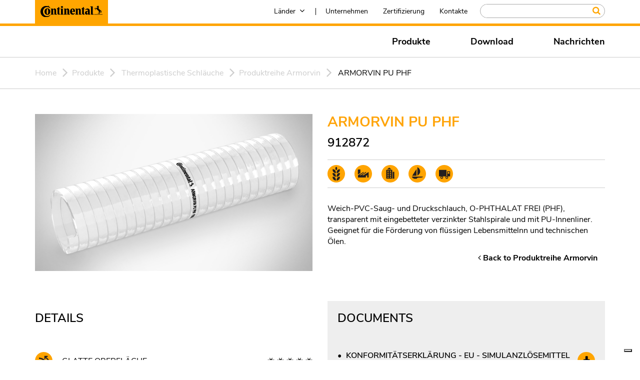

--- FILE ---
content_type: text/html; charset=UTF-8
request_url: https://www.merlett.com/de/products/thermoplastische-schlaeuche/produktreihe-armorvin/armorvin-pu-phf/
body_size: 14253
content:
<!doctype html>
<html  lang="en">
<head id="head">
	<meta charset="UTF-8">
	<meta http-equiv="X-UA-Compatible" content="IE=edge">
	<meta name="viewport" content="width=device-width, initial-scale=1.0, maximum-scale=1.0, user-scalable=no"/>
	<!-- touch device icons: -->
	<link rel="apple-touch-icon" type="image/png" href="/apple-touch-icon-152x152.png" />
	<link rel="apple-touch-icon" type="image/png" href="/apple-touch-icon-167x167.png" />
	<link rel="apple-touch-icon" type="image/png" href="/apple-touch-icon-180x180.png" />
	<link rel="shortcut icon" type="image/x-icon" href="/favicon.png"  />
	<link rel="icon" type="image/x-icon" href="/favicon.ico" />
	
	<meta name='robots' content='index, follow, max-image-preview:large, max-snippet:-1, max-video-preview:-1' />
<link rel="alternate" hreflang="de" href="https://www.merlett.com/de/products/thermoplastische-schlaeuche/produktreihe-armorvin/armorvin-pu-phf/" />

	<!-- This site is optimized with the Yoast SEO plugin v21.5 - https://yoast.com/wordpress/plugins/seo/ -->
	<title>ARMORVIN PU PHF | Continental Hoses</title>
	<link rel="canonical" href="https://www.merlett.com/de/products/thermoplastische-schlaeuche/produktreihe-armorvin/armorvin-pu-phf/" />
	<meta property="og:locale" content="de_DE" />
	<meta property="og:type" content="article" />
	<meta property="og:title" content="ARMORVIN PU PHF | Continental Hoses" />
	<meta property="og:description" content="Weich-PVC-Saug- und Druckschlauch, O-PHTHALAT FREI (PHF), transparent mit eingebetteter verzinkter Stahlspirale und mit PU-Innenliner. Geeignet für die Förderung von flüssigen Lebensmittelnn und technischen Ölen." />
	<meta property="og:url" content="https://www.merlett.com/de/products/thermoplastische-schlaeuche/produktreihe-armorvin/armorvin-pu-phf/" />
	<meta property="og:site_name" content="Continental Hoses" />
	<meta property="article:modified_time" content="2026-02-02T04:15:15+00:00" />
	<meta name="twitter:card" content="summary_large_image" />
	<script type="application/ld+json" class="yoast-schema-graph">{"@context":"https://schema.org","@graph":[{"@type":"WebPage","@id":"https://www.merlett.com/de/products/thermoplastische-schlaeuche/produktreihe-armorvin/armorvin-pu-phf/","url":"https://www.merlett.com/de/products/thermoplastische-schlaeuche/produktreihe-armorvin/armorvin-pu-phf/","name":"ARMORVIN PU PHF | Continental Hoses","isPartOf":{"@id":"https://www.merlett.com/#website"},"datePublished":"2023-09-04T09:23:55+00:00","dateModified":"2026-02-02T04:15:15+00:00","breadcrumb":{"@id":"https://www.merlett.com/de/products/thermoplastische-schlaeuche/produktreihe-armorvin/armorvin-pu-phf/#breadcrumb"},"inLanguage":"de-DE","potentialAction":[{"@type":"ReadAction","target":["https://www.merlett.com/de/products/thermoplastische-schlaeuche/produktreihe-armorvin/armorvin-pu-phf/"]}]},{"@type":"BreadcrumbList","@id":"https://www.merlett.com/de/products/thermoplastische-schlaeuche/produktreihe-armorvin/armorvin-pu-phf/#breadcrumb","itemListElement":[{"@type":"ListItem","position":1,"name":"Home","item":"https://www.merlett.com/de/"},{"@type":"ListItem","position":2,"name":"Product","item":"https://www.merlett.com/couk/products/%prodotto_category%/%prodotto_category_child%/"},{"@type":"ListItem","position":3,"name":"ARMORVIN PU PHF"}]},{"@type":"WebSite","@id":"https://www.merlett.com/#website","url":"https://www.merlett.com/","name":"Continental Hoses","description":"","potentialAction":[{"@type":"SearchAction","target":{"@type":"EntryPoint","urlTemplate":"https://www.merlett.com/?s={search_term_string}"},"query-input":"required name=search_term_string"}],"inLanguage":"de-DE"}]}</script>
	<!-- / Yoast SEO plugin. -->


<script type="text/javascript">
window._wpemojiSettings = {"baseUrl":"https:\/\/s.w.org\/images\/core\/emoji\/14.0.0\/72x72\/","ext":".png","svgUrl":"https:\/\/s.w.org\/images\/core\/emoji\/14.0.0\/svg\/","svgExt":".svg","source":{"concatemoji":"https:\/\/www.merlett.com\/wp-includes\/js\/wp-emoji-release.min.js?ver=6.3.7"}};
/*! This file is auto-generated */
!function(i,n){var o,s,e;function c(e){try{var t={supportTests:e,timestamp:(new Date).valueOf()};sessionStorage.setItem(o,JSON.stringify(t))}catch(e){}}function p(e,t,n){e.clearRect(0,0,e.canvas.width,e.canvas.height),e.fillText(t,0,0);var t=new Uint32Array(e.getImageData(0,0,e.canvas.width,e.canvas.height).data),r=(e.clearRect(0,0,e.canvas.width,e.canvas.height),e.fillText(n,0,0),new Uint32Array(e.getImageData(0,0,e.canvas.width,e.canvas.height).data));return t.every(function(e,t){return e===r[t]})}function u(e,t,n){switch(t){case"flag":return n(e,"\ud83c\udff3\ufe0f\u200d\u26a7\ufe0f","\ud83c\udff3\ufe0f\u200b\u26a7\ufe0f")?!1:!n(e,"\ud83c\uddfa\ud83c\uddf3","\ud83c\uddfa\u200b\ud83c\uddf3")&&!n(e,"\ud83c\udff4\udb40\udc67\udb40\udc62\udb40\udc65\udb40\udc6e\udb40\udc67\udb40\udc7f","\ud83c\udff4\u200b\udb40\udc67\u200b\udb40\udc62\u200b\udb40\udc65\u200b\udb40\udc6e\u200b\udb40\udc67\u200b\udb40\udc7f");case"emoji":return!n(e,"\ud83e\udef1\ud83c\udffb\u200d\ud83e\udef2\ud83c\udfff","\ud83e\udef1\ud83c\udffb\u200b\ud83e\udef2\ud83c\udfff")}return!1}function f(e,t,n){var r="undefined"!=typeof WorkerGlobalScope&&self instanceof WorkerGlobalScope?new OffscreenCanvas(300,150):i.createElement("canvas"),a=r.getContext("2d",{willReadFrequently:!0}),o=(a.textBaseline="top",a.font="600 32px Arial",{});return e.forEach(function(e){o[e]=t(a,e,n)}),o}function t(e){var t=i.createElement("script");t.src=e,t.defer=!0,i.head.appendChild(t)}"undefined"!=typeof Promise&&(o="wpEmojiSettingsSupports",s=["flag","emoji"],n.supports={everything:!0,everythingExceptFlag:!0},e=new Promise(function(e){i.addEventListener("DOMContentLoaded",e,{once:!0})}),new Promise(function(t){var n=function(){try{var e=JSON.parse(sessionStorage.getItem(o));if("object"==typeof e&&"number"==typeof e.timestamp&&(new Date).valueOf()<e.timestamp+604800&&"object"==typeof e.supportTests)return e.supportTests}catch(e){}return null}();if(!n){if("undefined"!=typeof Worker&&"undefined"!=typeof OffscreenCanvas&&"undefined"!=typeof URL&&URL.createObjectURL&&"undefined"!=typeof Blob)try{var e="postMessage("+f.toString()+"("+[JSON.stringify(s),u.toString(),p.toString()].join(",")+"));",r=new Blob([e],{type:"text/javascript"}),a=new Worker(URL.createObjectURL(r),{name:"wpTestEmojiSupports"});return void(a.onmessage=function(e){c(n=e.data),a.terminate(),t(n)})}catch(e){}c(n=f(s,u,p))}t(n)}).then(function(e){for(var t in e)n.supports[t]=e[t],n.supports.everything=n.supports.everything&&n.supports[t],"flag"!==t&&(n.supports.everythingExceptFlag=n.supports.everythingExceptFlag&&n.supports[t]);n.supports.everythingExceptFlag=n.supports.everythingExceptFlag&&!n.supports.flag,n.DOMReady=!1,n.readyCallback=function(){n.DOMReady=!0}}).then(function(){return e}).then(function(){var e;n.supports.everything||(n.readyCallback(),(e=n.source||{}).concatemoji?t(e.concatemoji):e.wpemoji&&e.twemoji&&(t(e.twemoji),t(e.wpemoji)))}))}((window,document),window._wpemojiSettings);
</script>
<style type="text/css">
img.wp-smiley,
img.emoji {
	display: inline !important;
	border: none !important;
	box-shadow: none !important;
	height: 1em !important;
	width: 1em !important;
	margin: 0 0.07em !important;
	vertical-align: -0.1em !important;
	background: none !important;
	padding: 0 !important;
}
</style>
	<link rel='stylesheet' id='wp-block-library-css' href='https://www.merlett.com/wp-includes/css/dist/block-library/style.min.css?ver=6.3.7' type='text/css' media='all' />
<style id='classic-theme-styles-inline-css' type='text/css'>
/*! This file is auto-generated */
.wp-block-button__link{color:#fff;background-color:#32373c;border-radius:9999px;box-shadow:none;text-decoration:none;padding:calc(.667em + 2px) calc(1.333em + 2px);font-size:1.125em}.wp-block-file__button{background:#32373c;color:#fff;text-decoration:none}
</style>
<style id='global-styles-inline-css' type='text/css'>
body{--wp--preset--color--black: #000000;--wp--preset--color--cyan-bluish-gray: #abb8c3;--wp--preset--color--white: #ffffff;--wp--preset--color--pale-pink: #f78da7;--wp--preset--color--vivid-red: #cf2e2e;--wp--preset--color--luminous-vivid-orange: #ff6900;--wp--preset--color--luminous-vivid-amber: #fcb900;--wp--preset--color--light-green-cyan: #7bdcb5;--wp--preset--color--vivid-green-cyan: #00d084;--wp--preset--color--pale-cyan-blue: #8ed1fc;--wp--preset--color--vivid-cyan-blue: #0693e3;--wp--preset--color--vivid-purple: #9b51e0;--wp--preset--gradient--vivid-cyan-blue-to-vivid-purple: linear-gradient(135deg,rgba(6,147,227,1) 0%,rgb(155,81,224) 100%);--wp--preset--gradient--light-green-cyan-to-vivid-green-cyan: linear-gradient(135deg,rgb(122,220,180) 0%,rgb(0,208,130) 100%);--wp--preset--gradient--luminous-vivid-amber-to-luminous-vivid-orange: linear-gradient(135deg,rgba(252,185,0,1) 0%,rgba(255,105,0,1) 100%);--wp--preset--gradient--luminous-vivid-orange-to-vivid-red: linear-gradient(135deg,rgba(255,105,0,1) 0%,rgb(207,46,46) 100%);--wp--preset--gradient--very-light-gray-to-cyan-bluish-gray: linear-gradient(135deg,rgb(238,238,238) 0%,rgb(169,184,195) 100%);--wp--preset--gradient--cool-to-warm-spectrum: linear-gradient(135deg,rgb(74,234,220) 0%,rgb(151,120,209) 20%,rgb(207,42,186) 40%,rgb(238,44,130) 60%,rgb(251,105,98) 80%,rgb(254,248,76) 100%);--wp--preset--gradient--blush-light-purple: linear-gradient(135deg,rgb(255,206,236) 0%,rgb(152,150,240) 100%);--wp--preset--gradient--blush-bordeaux: linear-gradient(135deg,rgb(254,205,165) 0%,rgb(254,45,45) 50%,rgb(107,0,62) 100%);--wp--preset--gradient--luminous-dusk: linear-gradient(135deg,rgb(255,203,112) 0%,rgb(199,81,192) 50%,rgb(65,88,208) 100%);--wp--preset--gradient--pale-ocean: linear-gradient(135deg,rgb(255,245,203) 0%,rgb(182,227,212) 50%,rgb(51,167,181) 100%);--wp--preset--gradient--electric-grass: linear-gradient(135deg,rgb(202,248,128) 0%,rgb(113,206,126) 100%);--wp--preset--gradient--midnight: linear-gradient(135deg,rgb(2,3,129) 0%,rgb(40,116,252) 100%);--wp--preset--font-size--small: 13px;--wp--preset--font-size--medium: 20px;--wp--preset--font-size--large: 36px;--wp--preset--font-size--x-large: 42px;--wp--preset--spacing--20: 0.44rem;--wp--preset--spacing--30: 0.67rem;--wp--preset--spacing--40: 1rem;--wp--preset--spacing--50: 1.5rem;--wp--preset--spacing--60: 2.25rem;--wp--preset--spacing--70: 3.38rem;--wp--preset--spacing--80: 5.06rem;--wp--preset--shadow--natural: 6px 6px 9px rgba(0, 0, 0, 0.2);--wp--preset--shadow--deep: 12px 12px 50px rgba(0, 0, 0, 0.4);--wp--preset--shadow--sharp: 6px 6px 0px rgba(0, 0, 0, 0.2);--wp--preset--shadow--outlined: 6px 6px 0px -3px rgba(255, 255, 255, 1), 6px 6px rgba(0, 0, 0, 1);--wp--preset--shadow--crisp: 6px 6px 0px rgba(0, 0, 0, 1);}:where(.is-layout-flex){gap: 0.5em;}:where(.is-layout-grid){gap: 0.5em;}body .is-layout-flow > .alignleft{float: left;margin-inline-start: 0;margin-inline-end: 2em;}body .is-layout-flow > .alignright{float: right;margin-inline-start: 2em;margin-inline-end: 0;}body .is-layout-flow > .aligncenter{margin-left: auto !important;margin-right: auto !important;}body .is-layout-constrained > .alignleft{float: left;margin-inline-start: 0;margin-inline-end: 2em;}body .is-layout-constrained > .alignright{float: right;margin-inline-start: 2em;margin-inline-end: 0;}body .is-layout-constrained > .aligncenter{margin-left: auto !important;margin-right: auto !important;}body .is-layout-constrained > :where(:not(.alignleft):not(.alignright):not(.alignfull)){max-width: var(--wp--style--global--content-size);margin-left: auto !important;margin-right: auto !important;}body .is-layout-constrained > .alignwide{max-width: var(--wp--style--global--wide-size);}body .is-layout-flex{display: flex;}body .is-layout-flex{flex-wrap: wrap;align-items: center;}body .is-layout-flex > *{margin: 0;}body .is-layout-grid{display: grid;}body .is-layout-grid > *{margin: 0;}:where(.wp-block-columns.is-layout-flex){gap: 2em;}:where(.wp-block-columns.is-layout-grid){gap: 2em;}:where(.wp-block-post-template.is-layout-flex){gap: 1.25em;}:where(.wp-block-post-template.is-layout-grid){gap: 1.25em;}.has-black-color{color: var(--wp--preset--color--black) !important;}.has-cyan-bluish-gray-color{color: var(--wp--preset--color--cyan-bluish-gray) !important;}.has-white-color{color: var(--wp--preset--color--white) !important;}.has-pale-pink-color{color: var(--wp--preset--color--pale-pink) !important;}.has-vivid-red-color{color: var(--wp--preset--color--vivid-red) !important;}.has-luminous-vivid-orange-color{color: var(--wp--preset--color--luminous-vivid-orange) !important;}.has-luminous-vivid-amber-color{color: var(--wp--preset--color--luminous-vivid-amber) !important;}.has-light-green-cyan-color{color: var(--wp--preset--color--light-green-cyan) !important;}.has-vivid-green-cyan-color{color: var(--wp--preset--color--vivid-green-cyan) !important;}.has-pale-cyan-blue-color{color: var(--wp--preset--color--pale-cyan-blue) !important;}.has-vivid-cyan-blue-color{color: var(--wp--preset--color--vivid-cyan-blue) !important;}.has-vivid-purple-color{color: var(--wp--preset--color--vivid-purple) !important;}.has-black-background-color{background-color: var(--wp--preset--color--black) !important;}.has-cyan-bluish-gray-background-color{background-color: var(--wp--preset--color--cyan-bluish-gray) !important;}.has-white-background-color{background-color: var(--wp--preset--color--white) !important;}.has-pale-pink-background-color{background-color: var(--wp--preset--color--pale-pink) !important;}.has-vivid-red-background-color{background-color: var(--wp--preset--color--vivid-red) !important;}.has-luminous-vivid-orange-background-color{background-color: var(--wp--preset--color--luminous-vivid-orange) !important;}.has-luminous-vivid-amber-background-color{background-color: var(--wp--preset--color--luminous-vivid-amber) !important;}.has-light-green-cyan-background-color{background-color: var(--wp--preset--color--light-green-cyan) !important;}.has-vivid-green-cyan-background-color{background-color: var(--wp--preset--color--vivid-green-cyan) !important;}.has-pale-cyan-blue-background-color{background-color: var(--wp--preset--color--pale-cyan-blue) !important;}.has-vivid-cyan-blue-background-color{background-color: var(--wp--preset--color--vivid-cyan-blue) !important;}.has-vivid-purple-background-color{background-color: var(--wp--preset--color--vivid-purple) !important;}.has-black-border-color{border-color: var(--wp--preset--color--black) !important;}.has-cyan-bluish-gray-border-color{border-color: var(--wp--preset--color--cyan-bluish-gray) !important;}.has-white-border-color{border-color: var(--wp--preset--color--white) !important;}.has-pale-pink-border-color{border-color: var(--wp--preset--color--pale-pink) !important;}.has-vivid-red-border-color{border-color: var(--wp--preset--color--vivid-red) !important;}.has-luminous-vivid-orange-border-color{border-color: var(--wp--preset--color--luminous-vivid-orange) !important;}.has-luminous-vivid-amber-border-color{border-color: var(--wp--preset--color--luminous-vivid-amber) !important;}.has-light-green-cyan-border-color{border-color: var(--wp--preset--color--light-green-cyan) !important;}.has-vivid-green-cyan-border-color{border-color: var(--wp--preset--color--vivid-green-cyan) !important;}.has-pale-cyan-blue-border-color{border-color: var(--wp--preset--color--pale-cyan-blue) !important;}.has-vivid-cyan-blue-border-color{border-color: var(--wp--preset--color--vivid-cyan-blue) !important;}.has-vivid-purple-border-color{border-color: var(--wp--preset--color--vivid-purple) !important;}.has-vivid-cyan-blue-to-vivid-purple-gradient-background{background: var(--wp--preset--gradient--vivid-cyan-blue-to-vivid-purple) !important;}.has-light-green-cyan-to-vivid-green-cyan-gradient-background{background: var(--wp--preset--gradient--light-green-cyan-to-vivid-green-cyan) !important;}.has-luminous-vivid-amber-to-luminous-vivid-orange-gradient-background{background: var(--wp--preset--gradient--luminous-vivid-amber-to-luminous-vivid-orange) !important;}.has-luminous-vivid-orange-to-vivid-red-gradient-background{background: var(--wp--preset--gradient--luminous-vivid-orange-to-vivid-red) !important;}.has-very-light-gray-to-cyan-bluish-gray-gradient-background{background: var(--wp--preset--gradient--very-light-gray-to-cyan-bluish-gray) !important;}.has-cool-to-warm-spectrum-gradient-background{background: var(--wp--preset--gradient--cool-to-warm-spectrum) !important;}.has-blush-light-purple-gradient-background{background: var(--wp--preset--gradient--blush-light-purple) !important;}.has-blush-bordeaux-gradient-background{background: var(--wp--preset--gradient--blush-bordeaux) !important;}.has-luminous-dusk-gradient-background{background: var(--wp--preset--gradient--luminous-dusk) !important;}.has-pale-ocean-gradient-background{background: var(--wp--preset--gradient--pale-ocean) !important;}.has-electric-grass-gradient-background{background: var(--wp--preset--gradient--electric-grass) !important;}.has-midnight-gradient-background{background: var(--wp--preset--gradient--midnight) !important;}.has-small-font-size{font-size: var(--wp--preset--font-size--small) !important;}.has-medium-font-size{font-size: var(--wp--preset--font-size--medium) !important;}.has-large-font-size{font-size: var(--wp--preset--font-size--large) !important;}.has-x-large-font-size{font-size: var(--wp--preset--font-size--x-large) !important;}
.wp-block-navigation a:where(:not(.wp-element-button)){color: inherit;}
:where(.wp-block-post-template.is-layout-flex){gap: 1.25em;}:where(.wp-block-post-template.is-layout-grid){gap: 1.25em;}
:where(.wp-block-columns.is-layout-flex){gap: 2em;}:where(.wp-block-columns.is-layout-grid){gap: 2em;}
.wp-block-pullquote{font-size: 1.5em;line-height: 1.6;}
</style>
<link rel='stylesheet' id='wpml-blocks-css' href='https://www.merlett.com/wp-content/plugins/sitepress-multilingual-cms/dist/css/blocks/styles.css?ver=4.6.13' type='text/css' media='all' />
<link rel='stylesheet' id='v638030613020000000-css' href='https://www.merlett.com/wp-content/themes/continental_merlett/css/v638030613020000000/style.css?ver=6.3.7' type='text/css' media='all' />
<link rel='stylesheet' id='print-css' href='https://www.merlett.com/wp-content/themes/continental_merlett/css/print-css.css?ver=6.3.7' type='text/css' media='all' />
<link rel='stylesheet' id='getresource-css' href='https://www.merlett.com/wp-content/themes/continental_merlett/css/getresource.css?ver=6.3.7' type='text/css' media='all' />
<link rel='stylesheet' id='jquery-ui-css' href='https://www.merlett.com/wp-content/themes/continental_merlett/css/jquery-ui.css?ver=6.3.7' type='text/css' media='all' />
<link rel='stylesheet' id='jquery-confirm-css' href='https://www.merlett.com/wp-content/themes/continental_merlett/css/jquery-confirm.min.css?ver=6.3.7' type='text/css' media='all' />
<link rel='stylesheet' id='lightgallery-css' href='https://www.merlett.com/wp-content/themes/continental_merlett/css/lightgallery.css?ver=6.3.7' type='text/css' media='all' />
<link rel='stylesheet' id='custom-style-css' href='https://www.merlett.com/wp-content/themes/continental_merlett/custom-style.css?ver=0.8' type='text/css' media='all' />
<script type='text/javascript' id='wpml-cookie-js-extra'>
/* <![CDATA[ */
var wpml_cookies = {"wp-wpml_current_language":{"value":"de","expires":1,"path":"\/"}};
var wpml_cookies = {"wp-wpml_current_language":{"value":"de","expires":1,"path":"\/"}};
/* ]]> */
</script>
<script type='text/javascript' src='https://www.merlett.com/wp-content/plugins/sitepress-multilingual-cms/res/js/cookies/language-cookie.js?ver=4.6.13' id='wpml-cookie-js' defer data-wp-strategy='defer'></script>
<script type='text/javascript' src='https://www.merlett.com/wp-includes/js/jquery/jquery.min.js?ver=3.7.0' id='jquery-core-js'></script>
<script type='text/javascript' src='https://www.merlett.com/wp-includes/js/jquery/jquery-migrate.min.js?ver=3.4.1' id='jquery-migrate-js'></script>
<script type='text/javascript' src='https://www.merlett.com/wp-content/themes/continental_merlett/js/jquery.min.js?ver=6.3.7' id='jquery-min-js'></script>
<script type='text/javascript' src='https://www.merlett.com/wp-content/themes/continental_merlett/js/lightgallery.min.js?ver=6.3.7' id='lightgallery-js'></script>
<script type='text/javascript' src='https://www.merlett.com/wp-content/themes/continental_merlett/js/jquery.cookie.js?ver=6.3.7' id='cookie-js'></script>
<link rel="https://api.w.org/" href="https://www.merlett.com/de/wp-json/" /><link rel="EditURI" type="application/rsd+xml" title="RSD" href="https://www.merlett.com/xmlrpc.php?rsd" />
<meta name="generator" content="WordPress 6.3.7" />
<link rel="alternate" type="application/json+oembed" href="https://www.merlett.com/de/wp-json/oembed/1.0/embed?url=https%3A%2F%2Fwww.merlett.com%2Fde%2Fproducts%2Fthermoplastische-schlaeuche%2Fproduktreihe-armorvin%2Farmorvin-pu-phf%2F" />
<link rel="alternate" type="text/xml+oembed" href="https://www.merlett.com/de/wp-json/oembed/1.0/embed?url=https%3A%2F%2Fwww.merlett.com%2Fde%2Fproducts%2Fthermoplastische-schlaeuche%2Fproduktreihe-armorvin%2Farmorvin-pu-phf%2F&#038;format=xml" />
<meta name="generator" content="WPML ver:4.6.13 stt:67,68,12,1,18,4,3,27,38,40,2,50,66;" />
	
	
	<script type="text/javascript">
		//<![CDATA[
		$(document).ready(function () {
	  		setupBanner();  
		});
		//banner: start
		function setupBanner() {
			//Places the fixed header and menu elements under the fixed 'choose country' banner (if the banner is visible)
			if ($('#country-bar').css('display') === 'block') {
				banner_setmargin();
			}
		}
		function banner_setmargin() {
			var countryBarHeight = $('#country-bar').outerHeight();
			$('header').css('margin-top', countryBarHeight);
			$('.continental').css('margin-top', countryBarHeight);
			$('.navigationContainer').addClass('countrybar_affix');
		}
		//banner: end
		//Resets the fixed header and menu elements position under the fixed 'choose country' banner, when the banner is not visible anymore
		function banner_resetmargin() {
			$('header').css('margin-top', 'auto');
			$('.continental').css('margin-top', 'auto');
			$('.navigationContainer').removeClass('countrybar_affix');
		}
		//]]>
	</script>

	<script>
  		/*$(function(){
			$("#stoererModal").appendTo("body");
    		$("#stoererModal").modal();
    		$("#stoererModal-button-close").on("click",function(){
      			$("#stoererModal").modal("hide");
    		});
  		});*/
	</script>
	
	<script type="text/javascript">var ajaxurl = "https://www.merlett.com/wp-admin/admin-ajax.php";</script>
	
	<!-- Global site tag (gtag.js) - Google Analytics -->
	<script async src="https://www.googletagmanager.com/gtag/js?id=UA-126307090-1"></script>
	<script type="text/javascript">
	  window.dataLayer = window.dataLayer || [];
	  function gtag(){dataLayer.push(arguments);}
	  gtag('js', new Date());
	  gtag('config', 'UA-126307090-1');
	</script>
	
	<!-- Google tag (gtag.js) -->
	<script async src="https://www.googletagmanager.com/gtag/js?id=G-KHBVJ03ESS"></script>
	<script> window.dataLayer = window.dataLayer || []; function gtag(){dataLayer.push(arguments);} gtag('js', new Date()); gtag('config', 'G-KHBVJ03ESS'); </script>
	
	<script type="text/javascript">
var _iub = _iub || [];
_iub.csConfiguration = {"askConsentAtCookiePolicyUpdate":true,"countryDetection":true,"enableLgpd":true,"enableUspr":true,"floatingPreferencesButtonDisplay":"bottom-right","lgpdAppliesGlobally":false,"perPurposeConsent":true,"siteId":3239756,"whitelabel":false,"cookiePolicyId":82094301,"lang":"de", "banner":{ "acceptButtonDisplay":true,"closeButtonDisplay":false,"customizeButtonDisplay":true,"explicitWithdrawal":true,"listPurposes":true,"position":"float-top-center","rejectButtonDisplay":true,"showPurposesToggles":true }};
</script>
<script type="text/javascript" src="//cdn.iubenda.com/cs/gpp/stub.js"></script>
<script type="text/javascript" src="//cdn.iubenda.com/cs/iubenda_cs.js" charset="UTF-8" async></script>	
</head>

<body class="product-template-default single single-product postid-9473">
	
		
	<header role="head" data-spy="affix" class="stayTop affix not_sticky">
	<div class="container">
		 <div class="row">
			  <div class="header_in">
				<div class="logo">
					<a href="https://www.merlett.com/de/">
						<img class="logo_big" id="logo_big" src="https://www.merlett.com/wp-content/themes/continental_merlett/img/continental_logo.svg" alt="Continental">
						<img class="claim" id="claim" src="https://www.merlett.com/wp-content/themes/continental_merlett/img/continental_claim.svg" alt="The Future in Motion">
					</a>
				</div>
				<div class="logo_mobile"> 
					<a href="https://www.merlett.com/de/"><img src="https://www.merlett.com/wp-content/themes/continental_merlett/img/continental_logo.svg" width="156" height="28" alt="logo"></a> 
				</div>
				<div class="header_rt">
					
																						<div class="search">
							<div class="search-icon">
								<form id="search_form" class="searchBox" method="get" action="https://www.merlett.com/de/suche/">
									<input name="key" type="text" maxlength="1000" id="key" class="searchbox form-control" value="" />
									<input type="submit" name="" value="Suche" id="" class="btn-search btn btn-default" />
								</form>
							</div>	
							<a href="/search" class="searchBtnMobile btn"></a>
							<div class="clear"></div>
						</div>
										<span class="menu_icon">
						<img src="https://www.merlett.com/wp-content/themes/continental_merlett/img/menu_icon.png" width="36" height="25" alt="menu icon">
					</span>
					<nav class="top-nav">
						<div class="nav_lft">
						</div>
						<div class="nav_rt">
							<div style="display:inline-block;vertical-align:middle;">
								<div id="mobileMenu" class="mobile-menu">
									<ul class="back_list" style="height:0px;">
										<li style="display:none;"><a class="js-navigation-item back" id="mobileBackButton" href="#">Back</a></li>
									</ul> 
									<div class="nav_mobile_overview"></div>
									<div class="mobileMenuContent">
										<div class="mobileViewport">
											<div class="mobileMenuSlider">
												<div class="mobileRow" data-mobilecontainer="root">
													<ul>
														<li id="menu-item-4831" class="menu-item menu-item-type-custom menu-item-object-custom menu-item-4831"><a target="_blank" rel="noopener" href="https://www.continental-industry.com/de/topnavi/company">Unternehmen</a></li>
														<li class="has_child">
															<a class="mobile_lang_item" data-target="#wrapperlang_menu" href="#">Länder</a>
														</li>
														<li id="menu-item-4800" class="menu-item menu-item-type-taxonomy menu-item-object-product_category current-product-ancestor current-menu-parent current-product-parent menu-item-4800"><a href="https://www.merlett.com/de/products/thermoplastische-schlaeuche/">Produkte</a></li>
<li id="menu-item-4801" class="menu-item menu-item-type-post_type menu-item-object-page menu-item-4801"><a href="https://www.merlett.com/de/download/">Download</a></li>
<li id="menu-item-4803" class="menu-item menu-item-type-post_type menu-item-object-page menu-item-4803"><a href="https://www.merlett.com/de/zertifizierung/">Zertifizierung</a></li>
<li id="menu-item-4804" class="menu-item menu-item-type-custom menu-item-object-custom menu-item-4804"><a target="_blank" rel="noopener" href="https://www.continental-industry.com/de/media">Nachrichten</a></li>
<li id="menu-item-4802" class="menu-item menu-item-type-post_type menu-item-object-page menu-item-4802"><a href="https://www.merlett.com/de/kontakte/">Kontakte</a></li>
													</ul>
												</div>
											</div>
										</div>
									</div>
								</div>
								<ul class="not_mobile topmenu main-topmenu">
									<li class="nav_dropdown_con">
										<div class="nav_dropdown_head">
											<div><a href="#">Länder</a><i class="fa fa-angle-down"></i><span class="nav-divider"></span></div>
										</div>
										<div class="nav_dropdown">
											<ul class="submenu" id="menuElem">
												<li data-node="1"><a title="" href="/">Main Website</a></li><li data-node="1"><a title="" href="/it/">Italy</a></li><li data-node="1"><a title="" href="/de/">Germany</a></li><li data-node="1"><a title="" href="/couk/">UK</a></li><li data-node="1"><a title="" href="/fr/">France</a></li><li data-node="1"><a title="" href="/es/">Ibèrica</a></li><li data-node="2067"><a title="" href="#">Benelux</a></li><li data-node="1"><a title="" href="/pl/">Poland</a></li><li data-node="1"><a title="" href="/no/">Norway</a></li><li data-node="1"><a title="" href="/da/">Denmark</a></li><li data-node="1"><a title="" href="/sv/">Sweden</a></li><li data-node="1"><a title="" href="/fi/">Finland</a></li>											</ul>
											<ul class="subsubmenu" data-parent="2067">
												<li><a title="" href="/been/">English</a></li><li><a title="" href="/be/">French</a></li>											</ul>
										</div>
									</li>
									<li id="menu-item-2983" class="menu-item menu-item-type-custom menu-item-object-custom menu-item-2983 topmenu_link nav_dropdown_con"><a target="_blank" rel="noopener" href="https://www.continental-industry.com/de/topnavi/company">Unternehmen</a></li>
<li id="menu-item-2985" class="menu-item menu-item-type-post_type menu-item-object-page menu-item-2985 topmenu_link nav_dropdown_con"><a href="https://www.merlett.com/de/zertifizierung/">Zertifizierung</a></li>
<li id="menu-item-2984" class="menu-item menu-item-type-post_type menu-item-object-page menu-item-2984 topmenu_link nav_dropdown_con"><a href="https://www.merlett.com/de/kontakte/">Kontakte</a></li>
								</ul>
								<div class="main-menu-row language_menu_mobile" data-container="lang_menu">
									<ul>
										<li data-node="1"><a title="" href="/">Main Website</a></li><li data-node="1"><a title="" href="/it/">Italy</a></li><li data-node="1"><a title="" href="/de/">Germany</a></li><li data-node="1"><a title="" href="/couk/">UK</a></li><li data-node="1"><a title="" href="/fr/">France</a></li><li data-node="1"><a title="" href="/es/">Ibèrica</a></li><li class="has_child js-navigation-item-parent"><span class="js-navigation-item mainNavWithSubs" data-parent="19" data-node="lang_menu_benelux" data-level="1" data-url="#">Benelux</span></li><li data-node="1"><a title="" href="/pl/">Poland</a></li><li data-node="1"><a title="" href="/no/">Norway</a></li><li data-node="1"><a title="" href="/da/">Denmark</a></li><li data-node="1"><a title="" href="/sv/">Sweden</a></li><li data-node="1"><a title="" href="/fi/">Finland</a></li>									</ul>
								</div>
								<div class="main-menu-row language_menu_mobile" data-container="lang_menu_benelux">
									<ul>
										<li><a title="" href="/been/">English</a></li><li><a title="" href="/be/">French</a></li>									</ul>
								</div>
							</div>
						</div>
					</nav>
				</div>
			</div>
		</div>
	</div>
</header>
 


<div class="navigationContainer position_fixed_top" data-spy="affix" data-offset-top="0">
	<div class="navigation homestage col-xs-12">
		<div class="container">
			<div class="row">
				<div class="navigation_in">
					<div class="menu-menu-de-container"><ul id="menu-menu-de" class="nav comon-nav-tabs"><li id="menu-item-2849" class="menu-item menu-item-type-taxonomy menu-item-object-product_category current-product-ancestor current-menu-parent current-product-parent menu-item-2849 js-mainmenu"><a href="https://www.merlett.com/de/products/thermoplastische-schlaeuche/">Produkte</a></li>
<li id="menu-item-2944" class="menu-item menu-item-type-post_type menu-item-object-page menu-item-2944 js-mainmenu"><a href="https://www.merlett.com/de/download/">Download</a></li>
<li id="menu-item-2850" class="menu-item menu-item-type-custom menu-item-object-custom menu-item-2850 js-mainmenu"><a target="_blank" rel="noopener" href="https://www.continental-industry.com/en/media">Nachrichten</a></li>
</ul></div>				
					<div class="clearfix"></div>
				</div>
			</div>
		</div>
	</div>
</div> 
<!-- Breadcrump -->
<section class="breadcrump-container margin_top_115">
	<div class="container">
		<div class="row">
			<!-- Breadcrump -->
			<div class="breadcrump">
				<a class="CMSBreadCrumbsLink" href="https://www.merlett.com/de/">Home</a>
				<i class="fa fa-angle-right"></i><a href="#" class="CMSBreadCrumbsLink">Produkte</a> <i class="fa fa-angle-right"></i> <a href="https://www.merlett.com/de/products/thermoplastische-schlaeuche/" class="CMSBreadCrumbsLink">Thermoplastische Schläuche</a> <i class="fa fa-angle-right"></i><a href="https://www.merlett.com/de/products/thermoplastische-schlaeuche/produktreihe-armorvin/" class="CMSBreadCrumbsLink">Produktreihe Armorvin</a> <i class="fa fa-angle-right"></i> <span class="CMSBreadCrumbsCurrentItem">ARMORVIN PU PHF</span>
			</div>
			<!-- End:Breadcrump -->
		</div>
	</div>
</section>
<!-- End:Breadcrump -->

<!-- ################## CONTENT ################## -->

<div class="maincontent col-xs-12" itemscope=itemscope itemtype="http://schema.org/Overview" role="main">

	<div class="container">
		<div class="row">
			<div class="teaser-container highlight-teaser mx-n15 margin_bottom40">
								<div class="col-xs-12 col-sm-6 teaser-md">
					<img loading="lazy" class="img-fluid margin_bottom20" src="https://tabtec.merlett.it/public-repo/image/1862/912872_image_1862.jpg" alt="ARMORVIN PU PHF" title="ARMORVIN PU PHF" />
				</div>
								<div class="col-xs-12 col-sm-6 teaser-sm">
					<div class="margin_bottom20">
						<h1 class="h4 text-orange nunito-bold">ARMORVIN PU PHF</h1>
						<h3 class="h6">912872</h3>					</div>
					<div class="icons_list margin_bottom30">
						<span class="ico"><img src="https://www.merlett.com/wp-content/themes/continental_merlett/img/ico/sectors/agriculture.svg" alt="Agriculture"></span>						<span class="ico"><img src="https://www.merlett.com/wp-content/themes/continental_merlett/img/ico/sectors/industry.svg" alt="Industry"></span>						<span class="ico"><img src="https://www.merlett.com/wp-content/themes/continental_merlett/img/ico/sectors/building.svg" alt="Building"></span>						<span class="ico"><img src="https://www.merlett.com/wp-content/themes/continental_merlett/img/ico/sectors/nautical.svg" alt="Nautical"></span>						<span class="ico"><img src="https://www.merlett.com/wp-content/themes/continental_merlett/img/ico/sectors/transports.svg" alt="Transports"></span>																	</div>
					<div class="testo">
						<p>Weich-PVC-Saug- und Druckschlauch, O-PHTHALAT FREI (PHF), transparent mit eingebetteter verzinkter Stahlspirale und mit PU-Innenliner. Geeignet für die Förderung von flüssigen Lebensmittelnn und technischen Ölen.</p>
					</div>
										<div class="container_back_to col-xs-12 text-right">
						<a href="https://www.merlett.com/de/products/thermoplastische-schlaeuche/produktreihe-armorvin/" class="back_to nunito-bold"><span><i class="fa fa-angle-left"></i> Back to Produktreihe Armorvin</span></a>
					</div>
									</div>
			</div>
		</div>
	</div>

	<div class="container margin_bottom30">
		<div class="row">
			<div class="row details-documents">
				<div class="col-xs-12 col-md-6">
					<div class="details h-100">
						<div class="section-title margin_bottom20">
							<div class="section-title-txt">
								<h3 class="h6 text-uppercase">Details</h3>
							</div>
						</div>
												<div class="detail">
							<div class="col-xs-8 p-0">
								<span class="ico"><img src="https://www.merlett.com/wp-content/themes/continental_merlett/img/ico/smooth_surface.svg" alt="Glatte Oberfläche" title="Glatte Oberfläche"></span>
								<p class="property text-uppercase">Glatte Oberfläche</p>
							</div>
							<div class="col-xs-4 p-0">
								<div class="d-flex align-items-center justify-content-end h-100">
									<img class="star" src="https://www.merlett.com/wp-content/themes/continental_merlett/img/ico/star.svg" alt=""><img class="star" src="https://www.merlett.com/wp-content/themes/continental_merlett/img/ico/star.svg" alt=""><img class="star" src="https://www.merlett.com/wp-content/themes/continental_merlett/img/ico/star.svg" alt=""><img class="star" src="https://www.merlett.com/wp-content/themes/continental_merlett/img/ico/star.svg" alt=""><img class="star" src="https://www.merlett.com/wp-content/themes/continental_merlett/img/ico/star.svg" alt="">								</div>
							</div>
						</div>
																		<div class="detail">
							<div class="col-xs-8 p-0">
								<span class="ico"><img src="https://www.merlett.com/wp-content/themes/continental_merlett/img/ico/flexibility.svg" alt="Flexibilität" title="Flexibilität"></span>
								<p class="property text-uppercase">Flexibilität</p>
							</div>
							<div class="col-xs-4 p-0">
								<div class="d-flex align-items-center justify-content-end h-100">
									<img class="star" src="https://www.merlett.com/wp-content/themes/continental_merlett/img/ico/star.svg" alt=""><img class="star" src="https://www.merlett.com/wp-content/themes/continental_merlett/img/ico/star.svg" alt="">								</div>
							</div>
						</div>
																		<div class="detail">
							<div class="col-xs-8 p-0">
								<span class="ico"><img src="https://www.merlett.com/wp-content/themes/continental_merlett/img/ico/abrasion_resistance.svg" alt="Abriebfestigkeit" title="Abriebfestigkeit"></span>
								<p class="property text-uppercase">Abriebfestigkeit</p>
							</div>
							<div class="col-xs-4 p-0">
								<div class="d-flex align-items-center justify-content-end h-100">
									<img class="star" src="https://www.merlett.com/wp-content/themes/continental_merlett/img/ico/star.svg" alt=""><img class="star" src="https://www.merlett.com/wp-content/themes/continental_merlett/img/ico/star.svg" alt=""><img class="star" src="https://www.merlett.com/wp-content/themes/continental_merlett/img/ico/star.svg" alt="">								</div>
							</div>
						</div>
																		<div class="detail">
							<div class="col-xs-8 p-0">
								<span class="ico"><img src="https://www.merlett.com/wp-content/themes/continental_merlett/img/ico/temperature_range.svg" alt="Temperaturbereich" title="Temperaturbereich"></span>
								<p class="property text-uppercase">Temperaturbereich</p>
							</div>
							<div class="col-xs-4 p-0">
								<div class="d-flex align-items-center justify-content-end h-100">
									<p>-20 °C 90 °C</p>
								</div>
							</div>
						</div>
																		<div class="detail">
							<div class="col-xs-8 p-0">
								<span class="ico"><img src="https://www.merlett.com/wp-content/themes/continental_merlett/img/ico/chemical_resistance.svg" alt="Chemikalienbeständigkeit" title="Chemikalienbeständigkeit"></span>
								<p class="property text-uppercase">Chemikalienbeständigkeit</p>
							</div>
							<div class="col-xs-4 p-0">
								<div class="d-flex align-items-center justify-content-end h-100">
									<p>PU Tabelle</p>
								</div>
							</div>
						</div>
																		<div class="detail">
							<div class="col-xs-8 p-0">
								<span class="ico"><img src="https://www.merlett.com/wp-content/themes/continental_merlett/img/ico/crushing_resistance.svg" alt="Scheiteldruckfestigkeit" title="Scheiteldruckfestigkeit"></span>
								<p class="property text-uppercase">Scheiteldruckfestigkeit</p>
							</div>
							<div class="col-xs-4 p-0">
								<div class="d-flex align-items-center justify-content-end h-100">
									<img class="star" src="https://www.merlett.com/wp-content/themes/continental_merlett/img/ico/star.svg" alt=""><img class="star" src="https://www.merlett.com/wp-content/themes/continental_merlett/img/ico/star.svg" alt=""><img class="star" src="https://www.merlett.com/wp-content/themes/continental_merlett/img/ico/star.svg" alt="">								</div>
							</div>
						</div>
																																																																														<div class="detail">
							<div class="col-xs-5 p-0">
								<span class="ico"><img src="https://www.merlett.com/wp-content/themes/continental_merlett/img/ico/food.svg" alt="Für Nahrungsmittel" title="Für Nahrungsmittel"></span>
								<p class="property text-uppercase">Für Nahrungsmittel</p>
							</div>
							<div class="col-xs-7 p-0">
								<div class="d-flex align-items-center justify-content-end h-100">
									<p>EU entsprechend der jeweils gültigen konformitätserklärung.</p>
								</div>
							</div>
						</div>
																														<div class="detail">
							<div class="col-xs-8 p-0">
								<span class="ico"><img src="https://www.merlett.com/wp-content/themes/continental_merlett/img/ico/o-phthalate_free.svg" alt="o-Phthalatfrei" title="o-Phthalatfrei"></span>
								<p class="property text-uppercase">o-Phthalatfrei</p>
							</div>
							<div class="col-xs-4 p-0">
								<div class="d-flex align-items-center justify-content-end h-100">
									<img class="star" src="https://www.merlett.com/wp-content/themes/continental_merlett/img/ico/star.svg" alt=""><img class="star" src="https://www.merlett.com/wp-content/themes/continental_merlett/img/ico/star.svg" alt=""><img class="star" src="https://www.merlett.com/wp-content/themes/continental_merlett/img/ico/star.svg" alt=""><img class="star" src="https://www.merlett.com/wp-content/themes/continental_merlett/img/ico/star.svg" alt=""><img class="star" src="https://www.merlett.com/wp-content/themes/continental_merlett/img/ico/star.svg" alt="">								</div>
							</div>
						</div>
													
							
																																																											</div>
				</div>
				<div class="col-xs-12 col-md-6">
										<div class="documents bg-grey h-100">
						<div class="section-title margin_bottom20">
							<div class="section-title-txt">
								<h3 class="h6 text-uppercase">Documents</h3>
							</div>
						</div>
																											<div class="document">
								<div class="col-xs-11 p-0">
									<div class="d-flex align-items-center h-100">
										<p class="doc_title nunito-semibold text-uppercase">
											Konformitätserklärung - EU - Simulanzlösemittel A, B, C																					</p>
									</div>
								</div>
								<div class="col-xs-1 p-0">
									<div class="d-flex align-items-center justify-content-end h-100">
										<a href="https://tabtec.merlett.it/public-repo/document/1447/ARMORVIN%20PU%20PHF,%20912872-00%20-%20Ed.02%20EU%20%28de-it%29.pdf" target="_blank"><span class="ico_download"></span></a>
									</div>
								</div>
							</div>
								
											</div>
									</div>
			</div>
		</div>
	</div>

		<div class="container margin_bottom30">
		<div class="row">
			<div class="alt_table_con m-0">
				<div class="table-responsive w-100">
					<table class="product-table"> <!-- menu --> <thead> <tr> <th><h5 class="orange">Nenn-Ø mm</h5> <p><i>mm</i></p></th> <th><h5 class="orange">Nenn-Ø inch</h5> <p><i>inch</i></p></th> <th><h5 class="orange">Innen-Ø</h5> <p><i>mm</i></p></th> <th><h5 class="orange">Aussen-Ø</h5> <p><i>mm</i></p></th> <th><h5 class="orange">Vakuum bei 23 °C</h5> <p><i>m/H<sub><small>2</small></sub>O</i></p></th> <th><h5 class="orange">Betriebsdruck bei 23 °C, r. 1:3</h5> <p><i>bar</i></p></th> <th><h5 class="orange">Platzdruck bei 23 °C</h5> <p><i>bar</i></p></th> <th><h5 class="orange">Biegeradius</h5> <p><i>mm</i></p></th> <th><h5 class="orange">Gesamtstärke</h5> <p><i>mm</i></p></th> <th><h5 class="orange">Stärke PU</h5> <p><i>mm</i></p></th> <th><h5 class="orange">Ø Stahldraht</h5> <p><i>mm</i></p></th> <th><h5 class="orange">Spiralsteigung</h5> <p><i>mm</i></p></th> <th><h5 class="orange">Spiralrichtung</h5> <p><i></i></p></th> <th><h5 class="orange">Gewicht je Meter</h5> <p><i>g/m</i></p></th> <th><h5 class="orange">Rollenlänge</h5> <p><i>m</i></p></th> <th><h5 class="orange">Beschaffbarkeit</h5> <p><i></i></p></th> </tr> </thead> <!-- end menu --> <tbody> <!-- 1 line --> <tr data-ref="10001620"> <td> 10 </td> <td> 3/8 </td> <td> 10 </td> <td> 16.2 </td> <td> 9 </td> <td> 6 </td> <td> 18 </td> <td> 40 </td> <td> 3.1 </td> <td> 0.4 </td> <td> 0.8 </td> <td> 5.5 </td> <td> Recht </td> <td> 180 </td> <td> 30 </td> <td> Auf anfrage </td> </tr> <tr data-ref="12001820"> <td> 12 </td> <td> </td> <td> 12 </td> <td> 18.2 </td> <td> 9 </td> <td> 6 </td> <td> 18 </td> <td> 48 </td> <td> 3.1 </td> <td> 0.4 </td> <td> 0.8 </td> <td> 6 </td> <td> Recht </td> <td> 190 </td> <td> 30 </td> <td> Auf anfrage </td> </tr> <tr data-ref="16002220"> <td> 16 </td> <td> 5/8 </td> <td> 16 </td> <td> 22.2 </td> <td> 9 </td> <td> 6 </td> <td> 18 </td> <td> 74 </td> <td> 3.1 </td> <td> 0.4 </td> <td> 0.8 </td> <td> 7 </td> <td> Recht </td> <td> 260 </td> <td> 30 </td> <td> Auf anfrage </td> </tr> <tr data-ref="18002510"> <td> 18 </td> <td> </td> <td> 18.3 </td> <td> 25.1 </td> <td> 9 </td> <td> 6 </td> <td> 18 </td> <td> 76 </td> <td> 3.4 </td> <td> 0.5 </td> <td> 1 </td> <td> 7 </td> <td> Recht </td> <td> 330 </td> <td> 30 </td> <td> Auf anfrage </td> </tr> <tr data-ref="19002620"> <td> 19 </td> <td> 3/4 </td> <td> 19 </td> <td> 26.2 </td> <td> 8 </td> <td> 5 </td> <td> 15 </td> <td> 80 </td> <td> 3.6 </td> <td> 0.5 </td> <td> 1 </td> <td> 7 </td> <td> Recht </td> <td> 380 </td> <td> 30 </td> <td> Auf anfrage </td> </tr> <tr data-ref="20002800"> <td> 20 </td> <td> </td> <td> 20 </td> <td> 28 </td> <td> 8 </td> <td> 5 </td> <td> 15 </td> <td> 80 </td> <td> 4 </td> <td> 0.5 </td> <td> 1 </td> <td> 7.5 </td> <td> Recht </td> <td> 400 </td> <td> 30 </td> <td> Auf anfrage </td> </tr> <tr data-ref="25003340"> <td> 25 </td> <td> 1 </td> <td> 25 </td> <td> 33.4 </td> <td> 8 </td> <td> 5 </td> <td> 15 </td> <td> 100 </td> <td> 4.2 </td> <td> 0.5 </td> <td> 1 </td> <td> 7.5 </td> <td> Recht </td> <td> 520 </td> <td> 30 </td> <td> Auf anfrage </td> </tr> <tr data-ref="30003900"> <td> 30 </td> <td> </td> <td> 30 </td> <td> 39 </td> <td> 8 </td> <td> 4 </td> <td> 12 </td> <td> 120 </td> <td> 4.5 </td> <td> 0.6 </td> <td> 1 </td> <td> 8 </td> <td> Recht </td> <td> 600 </td> <td> 30 </td> <td> Auf anfrage </td> </tr> <tr data-ref="32004100"> <td> 32 </td> <td> 1 1/4 </td> <td> 32 </td> <td> 41 </td> <td> 8 </td> <td> 4 </td> <td> 12 </td> <td> 130 </td> <td> 4.5 </td> <td> 0.7 </td> <td> 1 </td> <td> 8 </td> <td> Recht </td> <td> 690 </td> <td> 30 </td> <td> Auf anfrage </td> </tr> <tr data-ref="35004420"> <td> 35 </td> <td> </td> <td> 35 </td> <td> 44.2 </td> <td> 8 </td> <td> 4 </td> <td> 12 </td> <td> 135 </td> <td> 4.6 </td> <td> 0.7 </td> <td> 1.2 </td> <td> 8.5 </td> <td> Recht </td> <td> 790 </td> <td> 30 </td> <td> Auf anfrage </td> </tr> <tr data-ref="38004740"> <td> 38 </td> <td> 1 1/2 </td> <td> 38 </td> <td> 47.4 </td> <td> 8 </td> <td> 4 </td> <td> 12 </td> <td> 140 </td> <td> 4.7 </td> <td> 0.7 </td> <td> 1.2 </td> <td> 8.5 </td> <td> Recht </td> <td> 830 </td> <td> 30 </td> <td> Auf anfrage </td> </tr> <tr data-ref="40004960"> <td> 40 </td> <td> </td> <td> 40 </td> <td> 49.6 </td> <td> 8 </td> <td> 4 </td> <td> 12 </td> <td> 160 </td> <td> 4.8 </td> <td> 0.7 </td> <td> 1.2 </td> <td> 8.5 </td> <td> Recht </td> <td> 950 </td> <td> 30 </td> <td> Auf anfrage </td> </tr> <tr data-ref="45005500"> <td> 45 </td> <td> 1 3/4 </td> <td> 45 </td> <td> 55 </td> <td> 8 </td> <td> 4 </td> <td> 12 </td> <td> 180 </td> <td> 5 </td> <td> 0.7 </td> <td> 1.5 </td> <td> 9 </td> <td> Recht </td> <td> 1150 </td> <td> 30 </td> <td> Auf anfrage </td> </tr> <tr data-ref="50006020"> <td> 50 </td> <td> 2 </td> <td> 50 </td> <td> 60.2 </td> <td> 8 </td> <td> 4 </td> <td> 12 </td> <td> 200 </td> <td> 5.1 </td> <td> 0.8 </td> <td> 1.5 </td> <td> 9.5 </td> <td> Recht </td> <td> 1300 </td> <td> 30 </td> <td> Auf anfrage </td> </tr> <tr data-ref="60007200"> <td> 60 </td> <td> </td> <td> 60 </td> <td> 72 </td> <td> 8 </td> <td> 3 </td> <td> 9 </td> <td> 240 </td> <td> 6 </td> <td> 0.7 </td> <td> 1.5 </td> <td> 10.5 </td> <td> Recht </td> <td> 1750 </td> <td> 30 </td> <td> Auf anfrage </td> </tr> <tr data-ref="63007440"> <td> 63 </td> <td> 2 1/2 </td> <td> 63 </td> <td> 74.4 </td> <td> 8 </td> <td> 3 </td> <td> 9 </td> <td> 280 </td> <td> 5.7 </td> <td> 0.9 </td> <td> 1.5 </td> <td> 10.5 </td> <td> Recht </td> <td> 1840 </td> <td> 30 </td> <td> Auf anfrage </td> </tr> <tr data-ref="70008200"> <td> 70 </td> <td> </td> <td> 70 </td> <td> 82 </td> <td> 8 </td> <td> 3 </td> <td> 9 </td> <td> 300 </td> <td> 6 </td> <td> 0.9 </td> <td> 1.8 </td> <td> 12.5 </td> <td> Recht </td> <td> 2100 </td> <td> 30 </td> <td> Auf anfrage </td> </tr> <tr data-ref="75008740"> <td> 75 </td> <td> </td> <td> 75 </td> <td> 87.4 </td> <td> 7 </td> <td> 3 </td> <td> 9 </td> <td> 320 </td> <td> 6.2 </td> <td> 1 </td> <td> 1.8 </td> <td> 12 </td> <td> Recht </td> <td> 2300 </td> <td> 30 </td> <td> Auf anfrage </td> </tr> <tr data-ref="76008840"> <td> 76 </td> <td> 3 </td> <td> 76 </td> <td> 88.4 </td> <td> 7 </td> <td> 3 </td> <td> 9 </td> <td> 320 </td> <td> 6.2 </td> <td> 1 </td> <td> 1.8 </td> <td> 14 </td> <td> Recht </td> <td> 2350 </td> <td> 30 </td> <td> Auf anfrage </td> </tr> <tr data-ref="80009340"> <td> 80 </td> <td> </td> <td> 80 </td> <td> 93.4 </td> <td> 7 </td> <td> 3 </td> <td> 9 </td> <td> 340 </td> <td> 6.7 </td> <td> 1 </td> <td> 1.8 </td> <td> 14 </td> <td> Recht </td> <td> 2400 </td> <td> 30 </td> <td> Auf anfrage </td> </tr> <tr data-ref="1000011500"> <td> 100 </td> <td> </td> <td> 100 </td> <td> 115 </td> <td> 7 </td> <td> 2 </td> <td> 6 </td> <td> 400 </td> <td> 7.5 </td> <td> 1.2 </td> <td> 2.5 </td> <td> 15 </td> <td> Recht </td> <td> 3700 </td> <td> 30 </td> <td> Auf anfrage </td> </tr> <tr data-ref="1020011700"> <td> 102 </td> <td> 4 </td> <td> 102 </td> <td> 117 </td> <td> 7 </td> <td> 2 </td> <td> 6 </td> <td> 420 </td> <td> 7.5 </td> <td> 1.2 </td> <td> 2.5 </td> <td> 15 </td> <td> Recht </td> <td> 3700 </td> <td> 30 </td> <td> Auf anfrage </td> </tr> <!-- end 1 line --> </tbody>
</table>				</div>
			</div>
			<div class="info_table bg-darkgrey text-white">
				<p>
					<small>
						Alle technischen Daten beziehen sich auf eine Temperatur bei 23 ° C ± 2 ° C (ISO 291)<br>
												Alle hierin enthaltenen technischen Spezifikationen dienen ausschließlich als Referenz.<br>
						Für weitere Details zu den Spezifikationen unserer Produkte beachten Sie bitte die entsprechenden Produktdatenblätter oder wenden Sie sich an Ihren Vertriebsmitarbeiter.					</small>
				</p>
			</div>
		</div>
	</div>
	
	<div class="container print_buttons margin_bottom50">
		<div class="row d-flex justify-content-center text-center">
			<div class="col-xs-12 col-md-3">
				<a href="https://www.merlett.com/wp-content/themes/continental_merlett/pdf/product.php?id=9473" target="_blank" class="nunito-semibold"><span class="ico"><img src="https://www.merlett.com/wp-content/themes/continental_merlett/img/ico/print.svg" alt=""></span>Print Page <i class="fa fa-angle-down"></i></a>
			</div>
			<div class="col-xs-12 col-md-3">
				<a href="https://www.merlett.com/wp-content/themes/continental_merlett/pdf/product.php?id=9473" target="_blank" class="nunito-semibold"><span class="ico"><img src="https://www.merlett.com/wp-content/themes/continental_merlett/img/ico/pdf.svg" alt=""></span>PDF <i class="fa fa-angle-down"></i></a>
			</div>
			<div class="col-xs-12 col-md-3">
				<a href="https://www.merlett.com/wp-content/themes/continental_merlett/pdf/table.php?id=9473" target="_blank" class="nunito-semibold"><span class="ico_print_table"></span>Print Table <i class="fa fa-angle-down"></i></a>
			</div>
		</div>
	</div>

	<div class="container request_form bg-grey margin_bottom50">
		<div class="row d-flex justify-content-center">
			<div class="col-xs-12 col-md-11">
				<h3 class="h3">Anfrageformular</h3>
				<p class="margin_bottom30">Bitte wählen Sie den Innendurchmesser und die Menge aus.</p>
				<div class="row">
					<div class="col-xs-12 col-md-4">
						<!--<div class="row">
							<div class="col-xs-12 col-md-4">
								<p class="form-label"><small>Email:</small></p>
							</div>
							<div class="col-xs-12 col-md-8">
								<input id="email_request_quotation" name="email_request_quotation" type="text" class="form-control">
							</div>
						</div>-->
						<input type="hidden" id="user_id_request_quotation" name="user_id_request_quotation" value="">
						<div class="row">
							<div class="col-xs-12 col-md-4">
								<p class="form-label"><small>Durchmesser:</small></p>
							</div>
							<div class="col-xs-12 col-md-8">
								<input id="diameter_request_quotation" name="diameter_request_quotation" type="text" class="form-control">
							</div>
						</div>
						<div class="row">
							<div class="col-xs-12 col-md-4">
								<p class="form-label"><small>Anzahl:</small></p>
							</div>
							<div class="col-xs-12 col-md-8">
								<input id="quantity_request_quotation" name="quantity_request_quotation" type="text" class="form-control">
							</div>
						</div>
						<div class="row">
							<div class="col-xs-12 col-md-4">
								<p class="form-label"><small>Rollen:</small></p>
							</div>
							<div class="col-xs-12 col-md-8">
								<input id="coils_request_quotation" name="coils_request_quotation" type="number" class="form-control" min="1" max="100">
							</div>
						</div>
					</div>
					<div class="col-xs-12 col-md-5">
						<div class="row">
							<div class="col-xs-12 col-md-3">
								<p class="form-label"><small>Füg ein Notiz hinzu:</small></p>
							</div>
							<div class="col-xs-12 col-md-9">
								<textarea id="note_request_quotation" name="note_request_quotation" class="form-control" row="6"></textarea>
							</div>
						</div>
					</div>
					<div class="col-xs-12 col-md-3">
																				<a href="https://www.merlett.com/de/login/" id="" class="btn btn-primary">Zur Wunschliste hinzufügen</a>
							<a href="https://www.merlett.com/de/login/" id="" class="btn btn-primary">Anfrage senden</a>
											</div>
				</div>
			</div>
		</div>
	</div>

		<div class="container gallery margin_bottom50">
		<div class="row section-title margin_bottom30">
			<div class="section-title-txt col-xs-12">
				<h3 class="h3">Galerie</h3>
			</div>
		</div>
		<div class="row d-flex justify-content-center text-center">
											<div class="col-xs-12 col-md-4">
					<a href="https://tabtec.merlett.it/public-repo/image/1863/912872_gallery_1.jpg" title="ARMORVIN PU PHF" class="photo">
						<img src="https://tabtec.merlett.it/public-repo/image/1863/912872_gallery_1.jpg" class="img-fluid" alt="">
					</a>
				</div>
											<div class="col-xs-12 col-md-4">
					<a href="https://tabtec.merlett.it/public-repo/image/1864/912872_gallery_2.jpg" title="ARMORVIN PU PHF" class="photo">
						<img src="https://tabtec.merlett.it/public-repo/image/1864/912872_gallery_2.jpg" class="img-fluid" alt="">
					</a>
				</div>
											<div class="col-xs-12 col-md-4">
					<a href="https://tabtec.merlett.it/public-repo/image/1865/912872_gallery_3.jpg" title="ARMORVIN PU PHF" class="photo">
						<img src="https://tabtec.merlett.it/public-repo/image/1865/912872_gallery_3.jpg" class="img-fluid" alt="">
					</a>
				</div>
					</div>
	</div>
	
		<div class="container related_products margin_bottom50">
		<div class="row section-title margin_bottom30">
			<div class="section-title-txt col-xs-12">
				<h3 class="h3">Zugehörige Produkte</h3>
			</div>
		</div>
		<div class="row d-flex justify-content-start">
																<div class="col-xs-12 col-sm-6 col-md-3">
						<div class="product_list">
				<a class="product-link ng-star-inserted" href="https://www.merlett.com/de/products/thermoplastische-schlaeuche/produktreihe-armorvin/armorvin-total-pu-oil-tphf/">
					<div class="product-container ng-star-inserted">
						<div class="product-image" style="--aspect-ratio: 16/9;">
							<div><img applazyload="" style="visibility: visible;" alt="ARMORVIN TOTAL PU OIL TPHF" src="https://tabtec.merlett.it/public-repo/image/1878/912873_image_1878.jpg"></div>
						</div>
						<div class="product-content ">
							<h3>ARMORVIN TOTAL PU OIL TPHF<br>912873</h3>
							<div class="icon-container">
								<div class="icon icon-arrow">
									<svg version="1.1" id="Ebene_1" xmlns="http://www.w3.org/2000/svg" xmlns:xlink="http://www.w3.org/1999/xlink" x="0px" y="0px" viewBox="0 0 232.4 406.1" xml:space="preserve" fill="currentColor" style="enable-background: new 0 0 232.4 406.1;"><path id="Icon_ionic-ios-arrow-forward" d="M162.3,203.1L8.5,49.5C-2.8,38.2-2.9,19.9,8.4,8.6c0,0,0.1-0.1,0.1-0.1
	c11.4-11.3,29.7-11.3,41.1,0l174.2,174.1c10.9,11,11.3,28.6,0.8,40.1l-175,175.3c-11.6,11.1-29.9,10.8-41.1-0.8
	c-10.8-11.2-10.8-29-0.1-40.3L162.3,203.1z"></path></svg>
								</div>
							</div>
						</div>
					</div>
				</a>
			</div>					</div>
									</div>
	</div>
	</div>
<div class="clear"></div>

<script>
	function isEmail(email){
		var regex = /^([a-zA-Z0-9_.+-])+\@(([a-zA-Z0-9-])+\.)+([a-zA-Z0-9]{2,4})+$/;
		return regex.test(email);
	}
	
	$(document).on('click','#send_quotation_request',function(e){
		e.preventDefault();
		var btn = $(this);
		
		if(!btn.hasClass('disabled')){
			
			btn.addClass('disabled');
			
			var user_id = $('#user_id_request_quotation').val();
			//var email = $('#email_request_quotation').val();
			var diameter = $('#diameter_request_quotation').val();
			var quantity = $('#quantity_request_quotation').val();
			var coils = $('#coils_request_quotation').val();
			var note = $('#note_request_quotation').val();

			/*if(!isEmail(email)){
				$.alert({
					title: 'Inquiry form incomplete',
					content: "Please enter a correct value in the Email field",
				});
				btn.removeClass('disabled');
				return false;
			}*/

			if(!diameter){
				$.alert({
					title: 'Inquiry form incomplete',
					content: "Please enter a value in the Diameter field",
				});
				btn.removeClass('disabled');
				return false;
			}

			if(!quantity){
				$.alert({
					title: 'Inquiry form incomplete',
					content: "Please enter a value in the Quantity field",
				});
				btn.removeClass('disabled');
				return false;
			}

			if(!coils){
				$.alert({
					title: 'Inquiry form incomplete',
					content: "Please enter a value in the Coils field",
				});
				btn.removeClass('disabled');
				return false;
			}

			
				var form_data = new FormData();
				form_data.append('action', 'insertproductquotation');
				form_data.append('id_product', 9473);
				form_data.append('lang', 'de');
				//form_data.append('email', email);
				form_data.append('user_id', user_id);
				form_data.append('diameter', diameter);
				form_data.append('quantity', quantity);
				form_data.append('coils', coils);
				form_data.append('note', note);
				
				jQuery.ajax({
					type: 'POST',
					dataType: 'json',
					contentType: false,
					processData: false,
					url: ajaxurl,
					data: form_data,
					beforeSend: function(){
						//$('.loading').addClass('d-flex').removeClass('d-none');
					},
					complete: function(){
						//$('.loading').addClass('d-none').removeClass('d-flex');
					},
					success: function(data){
						if(data.status === true){
							jQuery.alert({
								title: 'Thanks',
								content:data.html,
								buttons:{
									ok: function () {
										//location.reload(true);
										window.location.href = window.location.href;
									}
								}
							});
						}else{
							jQuery.alert({
								title: 'Warning',
								content:data.html,
							});
						}
					}
				});
					}
	});
	
	$(document).on('click','#add_wishlist',function(e){
		e.preventDefault();
		var btn = $(this);
		
		if(!btn.hasClass('disabled')){
			
			btn.addClass('disabled');
			
			var user_id = $('#user_id_request_quotation').val();
			var diameter = $('#diameter_request_quotation').val();
			var quantity = $('#quantity_request_quotation').val();
			var coils = $('#coils_request_quotation').val();
			var note = $('#note_request_quotation').val();

			if(!diameter){
				$.alert({
					title: 'Inquiry form incomplete',
					content: "Please enter a value in the Diameter field",
				});
				btn.removeClass('disabled');
				return false;
			}

			if(!quantity){
				$.alert({
					title: 'Inquiry form incomplete',
					content: "Please enter a value in the Quantity field",
				});
				btn.removeClass('disabled');
				return false;
			}

			if(!coils){
				$.alert({
					title: 'Inquiry form incomplete',
					content: "Please enter a value in the Coils field",
				});
				btn.removeClass('disabled');
				return false;
			}

			
				var form_data = new FormData();
				form_data.append('action', 'insertproductwishlist');
				form_data.append('id_product', 9473);
				form_data.append('lang', 'de');
				form_data.append('user_id', user_id);
				form_data.append('diameter', diameter);
				form_data.append('quantity', quantity);
				form_data.append('coils', coils);
				form_data.append('note', note);
				
				jQuery.ajax({
					type: 'POST',
					dataType: 'json',
					contentType: false,
					processData: false,
					url: ajaxurl,
					data: form_data,
					beforeSend: function(){
						//$('.loading').addClass('d-flex').removeClass('d-none');
					},
					complete: function(){
						//$('.loading').addClass('d-none').removeClass('d-flex');
					},
					success: function(data){
						if(data.status === true){
							jQuery.alert({
								title: 'Thanks',
								content:data.html,
								buttons:{
									ok: function () {
										//location.reload(true);
										window.location.href = window.location.href;
									}
								}
							});
						}else{
							jQuery.alert({
								title: 'Warning',
								content:data.html,
							});
						}
					}
				});
					}
	});
	
	$('.gallery').lightGallery({
		selector:'.photo',
		mode:'lg-fade',
		download:false,
		thumbnail:false,
		autoplay:false,
		autoplayControls:false,
		share:false,
		hash:false,
	});	
</script>


	<div class="clear"></div>
<div class="footerwrapper">
	<footer class="col-xs-12" role="footer">
		<div class="container">
			<div class="row">
				
				<div class="footer_in">
					<div class="contiworld col-xs-12 col-sm-8 pl-0">
						<h3 class="h3">Continental Industries</h3>
						<div class="continental_in1 two_columns">
							<div class="footer_left col-xs-12 col-lg-8 p-0">
								<ul class="footer-menu">
									<li>
										<i class="fa fa-angle-right angle-icon"></i>
										<a href="https://www.continental-industry.com/en/industries/aerospace" target="_blank">Aerospace</a>
									</li><li>
										<i class="fa fa-angle-right angle-icon"></i>
										<a href="https://www.continental-industry.com/en/industries/food-beverages" target="_blank">Food Chain Processing</a>
									</li><li>
										<i class="fa fa-angle-right angle-icon"></i>
										<a href="https://www.continental-industry.com/en/industries/mechanical-plant-engineering" target="_blank">Mechanical &amp; Plant Engineering</a>
									</li><li>
										<i class="fa fa-angle-right angle-icon"></i>
										<a href="https://www.continental-industry.com/en/industries/agriculture-forestry" target="_blank">Agriculture &amp; Forestry</a>
									</li><li>
										<i class="fa fa-angle-right angle-icon"></i>
										<a href="https://www.continental-industry.com/en/industries/construction" target="_blank">Construction</a>
									</li><li>
										<i class="fa fa-angle-right angle-icon"></i>
										<a href="https://www.continental-industry.com/en/industries/home-garden-leisure" target="_blank">Home, Garden &amp; Leisure</a>
									</li><li>
										<i class="fa fa-angle-right angle-icon"></i>
										<a href="https://www.continental-industry.com/en/industries/mining" target="_blank">Mining</a>
									</li><li>
										<i class="fa fa-angle-right angle-icon"></i>
										<a href="https://www.continental-industry.com/en/industries/rail-transport" target="_blank">Rail Transport</a>
									</li><li>
										<i class="fa fa-angle-right angle-icon"></i>
										<a href="https://www.continental-industry.com/en/industries/passenger-cars" target="_blank">Passenger Cars</a>
									</li><li>
										<i class="fa fa-angle-right angle-icon"></i>
										<a href="https://www.continental-industry.com/en/industries/energy" target="_blank">Energy Management</a>
									</li><li>
										<i class="fa fa-angle-right angle-icon"></i>
										<a href="https://www.continental-industry.com/en/industries/material-handling" target="_blank">Material Handling</a>
									</li><li>
										<i class="fa fa-angle-right angle-icon"></i>
										<a href="https://www.continental-industry.com/en/industries/industrial-safety" target="_blank">Industrial Safety</a>
									</li><li>
										<i class="fa fa-angle-right angle-icon"></i>
										<a href="https://www.continental-industry.com/en/industries/ships-ports-sea" target="_blank">Ships, Ports &amp; Sea</a>
									</li><li>
										<i class="fa fa-angle-right angle-icon"></i>
										<a href="https://www.continental-industry.com/en/industries/printing" target="_blank">Printing</a>
									</li><li>
										<i class="fa fa-angle-right angle-icon"></i>
										<a href="https://www.continental-industry.com/en/industries/two-wheelers" target="_blank">Two Wheelers</a>
									</li><li>
										<i class="fa fa-angle-right angle-icon"></i>
										<a href="https://www.continental-industry.com/en/industries/commercial-vehicles" target="_blank">Commercial Vehicles</a>
									</li>
								</ul>
							</div>
							<div class="clearfix">&nbsp;</div>
						</div>
					</div>
					<div class="contiworld col-xs-12 col-sm-4"> 
						<h3 class="h3">Continental World</h3>
						<div class="continental_in1 footer_right">
							<ul>
								<li>
									<i class="fa fa-angle-right angle-icon"></i>
									<a target="_blank" rel="noopener" href="https://www.continental.com/en">Continental Group</a>
								</li>
								<li>
									<i class="fa fa-angle-right angle-icon"></i>
									<a target="_blank" rel="noopener" href="https://www.continental-automotive.com/en-gl/">Continental Automotive</a>
								</li>
								<li>
									<i class="fa fa-angle-right angle-icon"></i>
									<a target="_blank" rel="noopener" href="https://www.continental-tires.com/">Continental Tires</a>
								</li>
								<li>
									<i class="fa fa-angle-right angle-icon"></i>
									<a target="_blank" rel="noopener" href="https://www.continental-industry.com/en/solutions/fluid-handling/industrial-hoses">Continental Hoses</a>
								</li>
							</ul>
							<div class="clearfix">&nbsp;</div>
						</div>
					</div>
					<div class="clearfix"></div>
					
										
					<nav class="footer-bottom">
						<div class="footer-links col-xs-12 col-sm-8">
							<ul class="menu-elem">
								<li><a href="https://www.merlett.com/de/kontakte/">Kontakte</a></li>
								
																<li><a href="https://www.iubenda.com/privacy-policy/82094301/cookie-policy" target="_blank">Cookies Policy</a></li>
								<li><a href="https://www.iubenda.com/privacy-policy/82094301/full-legal" target="_blank">Privacy Policy</a></li>
								
								<li><a href="https://www.merlett.com/wp-content/themes/continental_merlett/pdf/EHS_Policy_2019_EN.pdf" target="_blank">ESH Policy</a></li>
								
								<!--<li><a href="https://www.continental-industry.com/contact-forms/general-contact-form" target="_blank">Contact</a></li>
								<li><a href="https://www.continental-industry.com/en/sitemap" target="_blank">Site map</a></li>
								<li><a href="https://www.continental-industry.com/en/special-pages/conditions" target="_blank">Conditions</a></li><li><a href="https://www.continental-industry.com/en/special-pages/imprint" target="_blank">Imprint</a></li><li><a href="https://www.continental-industry.com/en/special-pages/legal-notice" target="_blank">Legal Notice</a></li><li><a href="https://www.continental-industry.com/en/special-pages/data-protection" target="_blank">Data Protection</a></li><li><a href="https://www.continental-industry.com/en/special-pages/ccpa" target="_blank">California Privacy Notice</a></li><li><a href="https://www.continental-industry.com/en/special-pages/disclaimer-publications" target="_blank">Disclaimer publications</a></li>-->
							</ul>
						</div>
						<div class="share_rt justify-content-between col-xs-12 col-sm-4">
							<span class="company-title"><small>&copy; ContiTech Deutschland GmbH 2026</small></span>
							<div>
								<a class="linkedin" href="https://www.linkedin.com/showcase/continental-industry" title="LinkedIn – Continental Industry" target="_blank" rel="noopener">
									<div class="share_icon">
										<img loading="lazy" src="https://www.merlett.com/wp-content/themes/continental_merlett/img/linkedin.png" alt="LinkedIn Icon" class="img-fluid icon-img">
									</div>
								</a>
								<a class="youtube-play" href="https://www.youtube.com/c/ContinentalIndustry" title="YouTube – Continental Industry" target="_blank" rel="noopener">
									<div class="share_icon">
										<img loading="lazy" src="https://www.merlett.com/wp-content/themes/continental_merlett/img/youtube.png" alt="YouTube Icon" class="img-fluid icon-img">
									</div>
								</a>
							</div>
						</div>
					</nav>
				</div>
			</div>
		</div>
	</footer>
</div>	<script type='text/javascript' src='https://www.merlett.com/wp-content/themes/continental_merlett/js/jquery-ui.js?ver=6.3.7' id='jquery-ui-js'></script>
<script type='text/javascript' src='https://www.merlett.com/wp-content/themes/continental_merlett/js/owl.carousel.js?ver=6.3.7' id='owl-carousel-js'></script>
<script type='text/javascript' src='https://www.merlett.com/wp-content/themes/continental_merlett/js/azuremediaplayer.min.js?ver=6.3.7' id='azuremediaplayer-js'></script>
<script type='text/javascript' src='https://www.merlett.com/wp-content/themes/continental_merlett/js/customInput.jquery.js?ver=6.3.7' id='custom-input-js'></script>
<script type='text/javascript' src='https://www.merlett.com/wp-content/themes/continental_merlett/js/jquery.dd.min.js?ver=6.3.7' id='jquery-dd-js'></script>
<script type='text/javascript' src='https://www.merlett.com/wp-content/themes/continental_merlett/js/v638030611600000000/com-online_mainnavigationV2.js?ver=6.3.7' id='v638030611600000000-js'></script>
<script type='text/javascript' src='https://www.merlett.com/wp-content/themes/continental_merlett/js/jquery.flexslider.js?ver=6.3.7' id='flexslider-js'></script>
<script type='text/javascript' src='https://www.merlett.com/wp-content/themes/continental_merlett/js/jquery-confirm.min.js?ver=6.3.7' id='jquery-confirm-js'></script>
<script type='text/javascript' src='https://www.merlett.com/wp-content/themes/continental_merlett/js/start.js?ver=6.3.7' id='start-js'></script>
<script type='text/javascript' src='https://www.merlett.com/wp-content/themes/continental_merlett/js/responsiveimages.js?ver=6.3.7' id='responsiveimages-js'></script>
<script type='text/javascript' src='https://www.merlett.com/wp-content/themes/continental_merlett/js/slide-in.js?ver=6.3.7' id='slide-in-js'></script>
<script type='text/javascript' src='https://www.merlett.com/wp-content/themes/continental_merlett/js/bootstrap.js?ver=6.3.7' id='bootstrap-js'></script>
<script type='text/javascript' src='https://www.merlett.com/wp-content/themes/continental_merlett/js/custom-script.js?ver=6.3.7' id='custom-script-js'></script>
<script type='text/javascript' src='https://www.merlett.com/wp-content/themes/continental_merlett/js/product-finder.js?ver=6.3.7' id='product-finder-js'></script>

</body>
</html>

--- FILE ---
content_type: text/css
request_url: https://www.merlett.com/wp-content/themes/continental_merlett/css/v638030613020000000/style.css?ver=6.3.7
body_size: 93815
content:
html {
 font-family:sans-serif;
 -webkit-text-size-adjust:100%;
 -ms-text-size-adjust:100%
}
body {
 margin:0
}
article,
aside,
details,
figcaption,
figure,
footer,
header,
hgroup,
main,
menu,
nav,
section,
summary {
 display:block
}
audio,
canvas,
progress,
video {
 display:inline-block;
 vertical-align:baseline
}
audio:not([controls]) {
 display:none;
 height:0
}
[hidden],
template {
 display:none
}
a {
 background-color:rgba(0,0,0,0)
}
a:active,
a:hover {
 outline:0
}
abbr[title] {
 border-bottom:1px dotted
}
b,
strong {
 font-weight:bold
}
dfn {
 font-style:italic
}
h1 {
 margin:.67em 0;
 font-size:2em
}
mark {
 color:#000;
 background:#ff0
}
small {
 font-size:80%
}
sub,
sup {
 position:relative;
 font-size:75%;
 line-height:0;
 vertical-align:baseline
}
sup {
 top:-0.5em
}
sub {
 bottom:-0.25em
}
img {
 border:0
}
svg:not(:root) {
 overflow:hidden
}
figure {
 margin:1em 40px
}
hr {
 height:0;
 -webkit-box-sizing:content-box;
 -moz-box-sizing:content-box;
 box-sizing:content-box
}
pre {
 overflow:auto
}
code,
kbd,
pre,
samp {
 font-family:monospace,monospace;
 font-size:1em
}
button,
input,
optgroup,
select,
textarea {
 margin:0;
 font:inherit;
 color:inherit
}
button {
 overflow:visible
}
button,
select {
 text-transform:none
}
button,
html input[type=button],
input[type=reset],
input[type=submit] {
 -webkit-appearance:button;
 cursor:pointer
}
button[disabled],
html input[disabled] {
 cursor:default
}
button::-moz-focus-inner,
input::-moz-focus-inner {
 padding:0;
 border:0
}
input {
 line-height:normal
}
input[type=checkbox],
input[type=radio] {
 -webkit-box-sizing:border-box;
 -moz-box-sizing:border-box;
 box-sizing:border-box;
 padding:0
}
input[type=number]::-webkit-inner-spin-button,
input[type=number]::-webkit-outer-spin-button {
 height:auto
}
input[type=search] {
 -webkit-box-sizing:content-box;
 -moz-box-sizing:content-box;
 box-sizing:content-box;
 -webkit-appearance:textfield
}
input[type=search]::-webkit-search-cancel-button,
input[type=search]::-webkit-search-decoration {
 -webkit-appearance:none
}
fieldset {
 padding:.35em .625em .75em;
 margin:0 2px;
 border:1px solid silver
}
legend {
 padding:0;
 border:0
}
textarea {
 overflow:auto
}
optgroup {
 font-weight:bold
}
table {
 border-spacing:0;
 border-collapse:collapse
}
td,
th {
 padding:0
}
@media print {
 *,
 *:before,
 *:after {
  color:#000 !important;
  text-shadow:none !important;
  background:rgba(0,0,0,0) !important;
  -webkit-box-shadow:none !important;
  box-shadow:none !important
 }
 a,
 a:visited {
  text-decoration:underline
 }
 a[href]:after {
  content:" (" attr(href) ")"
 }
 abbr[title]:after {
  content:" (" attr(title) ")"
 }
 a[href^="#"]:after,
 a[href^="javascript:"]:after {
  content:""
 }
 pre,
 blockquote {
  border:1px solid #999;
  page-break-inside:avoid
 }
 thead {
  display:table-header-group
 }
 tr,
 img {
  page-break-inside:avoid
 }
 img {
  max-width:100% !important
 }
 p,
 h2,
 h3 {
  orphans:3;
  widows:3
 }
 h2,
 h3 {
  page-break-after:avoid
 }
 .navbar {
  display:none
 }
 .btn>.caret,
 .dropup>.btn>.caret {
  border-top-color:#000 !important
 }
 .label {
  border:1px solid #000
 }
 .table {
  border-collapse:collapse !important
 }
 .table td,
 .table th {
  background-color:#fff !important
 }
 .table-bordered th,
 .table-bordered td {
  border:1px solid #ddd !important
 }
}
@font-face {
 font-family:"Glyphicons Halflings";
 src:url("../../../fonts/glyphicons-halflings-regular.eot");
 src:url("../../../fonts/glyphicons-halflings-regular.eot?#iefix") format("embedded-opentype"),
 url("../../../fonts/glyphicons-halflings-regular.woff") format("woff"),
 url("../../../fonts/glyphicons-halflings-regular.ttf") format("truetype"),
 url("../../../fonts/glyphicons-halflings-regular.svg#glyphicons_halflingsregular") format("svg")
}
.glyphicon {
 position:relative;
 top:1px;
 display:inline-block;
 font-family:"Glyphicons Halflings";
 font-style:normal;
 font-weight:normal;
 line-height:1;
 -webkit-font-smoothing:antialiased;
 -moz-osx-font-smoothing:grayscale
}
.glyphicon-asterisk:before {
 content:"*"
}
.glyphicon-plus:before {
 content:"+"
}
.glyphicon-euro:before,
.glyphicon-eur:before {
 content:"€"
}
.glyphicon-minus:before {
 content:"−"
}
.glyphicon-cloud:before {
 content:"☁"
}
.glyphicon-envelope:before {
 content:"✉"
}
.glyphicon-pencil:before {
 content:"✏"
}
.glyphicon-glass:before {
 content:""
}
.glyphicon-music:before {
 content:""
}
.glyphicon-search:before {
 content:""
}
.glyphicon-heart:before {
 content:""
}
.glyphicon-star:before {
 content:""
}
.glyphicon-star-empty:before {
 content:""
}
.glyphicon-user:before {
 content:""
}
.glyphicon-film:before {
 content:""
}
.glyphicon-th-large:before {
 content:""
}
.glyphicon-th:before {
 content:""
}
.glyphicon-th-list:before {
 content:""
}
.glyphicon-ok:before {
 content:""
}
.glyphicon-remove:before {
 content:""
}
.glyphicon-zoom-in:before {
 content:""
}
.glyphicon-zoom-out:before {
 content:""
}
.glyphicon-off:before {
 content:""
}
.glyphicon-signal:before {
 content:""
}
.glyphicon-cog:before {
 content:""
}
.glyphicon-trash:before {
 content:""
}
.glyphicon-home:before {
 content:""
}
.glyphicon-file:before {
 content:""
}
.glyphicon-time:before {
 content:""
}
.glyphicon-road:before {
 content:""
}
.glyphicon-download-alt:before {
 content:""
}
.glyphicon-download:before {
 content:""
}
.glyphicon-upload:before {
 content:""
}
.glyphicon-inbox:before {
 content:""
}
.glyphicon-play-circle:before {
 content:""
}
.glyphicon-repeat:before {
 content:""
}
.glyphicon-refresh:before {
 content:""
}
.glyphicon-list-alt:before {
 content:""
}
.glyphicon-lock:before {
 content:""
}
.glyphicon-flag:before {
 content:""
}
.glyphicon-headphones:before {
 content:""
}
.glyphicon-volume-off:before {
 content:""
}
.glyphicon-volume-down:before {
 content:""
}
.glyphicon-volume-up:before {
 content:""
}
.glyphicon-qrcode:before {
 content:""
}
.glyphicon-barcode:before {
 content:""
}
.glyphicon-tag:before {
 content:""
}
.glyphicon-tags:before {
 content:""
}
.glyphicon-book:before {
 content:""
}
.glyphicon-bookmark:before {
 content:""
}
.glyphicon-print:before {
 content:""
}
.glyphicon-camera:before {
 content:""
}
.glyphicon-font:before {
 content:""
}
.glyphicon-bold:before {
 content:""
}
.glyphicon-italic:before {
 content:""
}
.glyphicon-text-height:before {
 content:""
}
.glyphicon-text-width:before {
 content:""
}
.glyphicon-align-left:before {
 content:""
}
.glyphicon-align-center:before {
 content:""
}
.glyphicon-align-right:before {
 content:""
}
.glyphicon-align-justify:before {
 content:""
}
.glyphicon-list:before {
 content:""
}
.glyphicon-indent-left:before {
 content:""
}
.glyphicon-indent-right:before {
 content:""
}
.glyphicon-facetime-video:before {
 content:""
}
.glyphicon-picture:before {
 content:""
}
.glyphicon-map-marker:before {
 content:""
}
.glyphicon-adjust:before {
 content:""
}
.glyphicon-tint:before {
 content:""
}
.glyphicon-edit:before {
 content:""
}
.glyphicon-share:before {
 content:""
}
.glyphicon-check:before {
 content:""
}
.glyphicon-move:before {
 content:""
}
.glyphicon-step-backward:before {
 content:""
}
.glyphicon-fast-backward:before {
 content:""
}
.glyphicon-backward:before {
 content:""
}
.glyphicon-play:before {
 content:""
}
.glyphicon-pause:before {
 content:""
}
.glyphicon-stop:before {
 content:""
}
.glyphicon-forward:before {
 content:""
}
.glyphicon-fast-forward:before {
 content:""
}
.glyphicon-step-forward:before {
 content:""
}
.glyphicon-eject:before {
 content:""
}
.glyphicon-chevron-left:before {
 content:""
}
.glyphicon-chevron-right:before {
 content:""
}
.glyphicon-plus-sign:before {
 content:""
}
.glyphicon-minus-sign:before {
 content:""
}
.glyphicon-remove-sign:before {
 content:""
}
.glyphicon-ok-sign:before {
 content:""
}
.glyphicon-question-sign:before {
 content:""
}
.glyphicon-info-sign:before {
 content:""
}
.glyphicon-screenshot:before {
 content:""
}
.glyphicon-remove-circle:before {
 content:""
}
.glyphicon-ok-circle:before {
 content:""
}
.glyphicon-ban-circle:before {
 content:""
}
.glyphicon-arrow-left:before {
 content:""
}
.glyphicon-arrow-right:before {
 content:""
}
.glyphicon-arrow-up:before {
 content:""
}
.glyphicon-arrow-down:before {
 content:""
}
.glyphicon-share-alt:before {
 content:""
}
.glyphicon-resize-full:before {
 content:""
}
.glyphicon-resize-small:before {
 content:""
}
.glyphicon-exclamation-sign:before {
 content:""
}
.glyphicon-gift:before {
 content:""
}
.glyphicon-leaf:before {
 content:""
}
.glyphicon-fire:before {
 content:""
}
.glyphicon-eye-open:before {
 content:""
}
.glyphicon-eye-close:before {
 content:""
}
.glyphicon-warning-sign:before {
 content:""
}
.glyphicon-plane:before {
 content:""
}
.glyphicon-calendar:before {
 content:""
}
.glyphicon-random:before {
 content:""
}
.glyphicon-comment:before {
 content:""
}
.glyphicon-magnet:before {
 content:""
}
.glyphicon-chevron-up:before {
 content:""
}
.glyphicon-chevron-down:before {
 content:""
}
.glyphicon-retweet:before {
 content:""
}
.glyphicon-shopping-cart:before {
 content:""
}
.glyphicon-folder-close:before {
 content:""
}
.glyphicon-folder-open:before {
 content:""
}
.glyphicon-resize-vertical:before {
 content:""
}
.glyphicon-resize-horizontal:before {
 content:""
}
.glyphicon-hdd:before {
 content:""
}
.glyphicon-bullhorn:before {
 content:""
}
.glyphicon-bell:before {
 content:""
}
.glyphicon-certificate:before {
 content:""
}
.glyphicon-thumbs-up:before {
 content:""
}
.glyphicon-thumbs-down:before {
 content:""
}
.glyphicon-hand-right:before {
 content:""
}
.glyphicon-hand-left:before {
 content:""
}
.glyphicon-hand-up:before {
 content:""
}
.glyphicon-hand-down:before {
 content:""
}
.glyphicon-circle-arrow-right:before {
 content:""
}
.glyphicon-circle-arrow-left:before {
 content:""
}
.glyphicon-circle-arrow-up:before {
 content:""
}
.glyphicon-circle-arrow-down:before {
 content:""
}
.glyphicon-globe:before {
 content:""
}
.glyphicon-wrench:before {
 content:""
}
.glyphicon-tasks:before {
 content:""
}
.glyphicon-filter:before {
 content:""
}
.glyphicon-briefcase:before {
 content:""
}
.glyphicon-fullscreen:before {
 content:""
}
.glyphicon-dashboard:before {
 content:""
}
.glyphicon-paperclip:before {
 content:""
}
.glyphicon-heart-empty:before {
 content:""
}
.glyphicon-link:before {
 content:""
}
.glyphicon-phone:before {
 content:""
}
.glyphicon-pushpin:before {
 content:""
}
.glyphicon-usd:before {
 content:""
}
.glyphicon-gbp:before {
 content:""
}
.glyphicon-sort:before {
 content:""
}
.glyphicon-sort-by-alphabet:before {
 content:""
}
.glyphicon-sort-by-alphabet-alt:before {
 content:""
}
.glyphicon-sort-by-order:before {
 content:""
}
.glyphicon-sort-by-order-alt:before {
 content:""
}
.glyphicon-sort-by-attributes:before {
 content:""
}
.glyphicon-sort-by-attributes-alt:before {
 content:""
}
.glyphicon-unchecked:before {
 content:""
}
.glyphicon-expand:before {
 content:""
}
.glyphicon-collapse-down:before {
 content:""
}
.glyphicon-collapse-up:before {
 content:""
}
.glyphicon-log-in:before {
 content:""
}
.glyphicon-flash:before {
 content:""
}
.glyphicon-log-out:before {
 content:""
}
.glyphicon-new-window:before {
 content:""
}
.glyphicon-record:before {
 content:""
}
.glyphicon-save:before {
 content:""
}
.glyphicon-open:before {
 content:""
}
.glyphicon-saved:before {
 content:""
}
.glyphicon-import:before {
 content:""
}
.glyphicon-export:before {
 content:""
}
.glyphicon-send:before {
 content:""
}
.glyphicon-floppy-disk:before {
 content:""
}
.glyphicon-floppy-saved:before {
 content:""
}
.glyphicon-floppy-remove:before {
 content:""
}
.glyphicon-floppy-save:before {
 content:""
}
.glyphicon-floppy-open:before {
 content:""
}
.glyphicon-credit-card:before {
 content:""
}
.glyphicon-transfer:before {
 content:""
}
.glyphicon-cutlery:before {
 content:""
}
.glyphicon-header:before {
 content:""
}
.glyphicon-compressed:before {
 content:""
}
.glyphicon-earphone:before {
 content:""
}
.glyphicon-phone-alt:before {
 content:""
}
.glyphicon-tower:before {
 content:""
}
.glyphicon-stats:before {
 content:""
}
.glyphicon-sd-video:before {
 content:""
}
.glyphicon-hd-video:before {
 content:""
}
.glyphicon-subtitles:before {
 content:""
}
.glyphicon-sound-stereo:before {
 content:""
}
.glyphicon-sound-dolby:before {
 content:""
}
.glyphicon-sound-5-1:before {
 content:""
}
.glyphicon-sound-6-1:before {
 content:""
}
.glyphicon-sound-7-1:before {
 content:""
}
.glyphicon-copyright-mark:before {
 content:""
}
.glyphicon-registration-mark:before {
 content:""
}
.glyphicon-cloud-download:before {
 content:""
}
.glyphicon-cloud-upload:before {
 content:""
}
.glyphicon-tree-conifer:before {
 content:""
}
.glyphicon-tree-deciduous:before {
 content:""
}
.glyphicon-cd:before {
 content:""
}
.glyphicon-save-file:before {
 content:""
}
.glyphicon-open-file:before {
 content:""
}
.glyphicon-level-up:before {
 content:""
}
.glyphicon-copy:before {
 content:""
}
.glyphicon-paste:before {
 content:""
}
.glyphicon-alert:before {
 content:""
}
.glyphicon-equalizer:before {
 content:""
}
.glyphicon-king:before {
 content:""
}
.glyphicon-queen:before {
 content:""
}
.glyphicon-pawn:before {
 content:""
}
.glyphicon-bishop:before {
 content:""
}
.glyphicon-knight:before {
 content:""
}
.glyphicon-baby-formula:before {
 content:""
}
.glyphicon-tent:before {
 content:"⛺"
}
.glyphicon-blackboard:before {
 content:""
}
.glyphicon-bed:before {
 content:""
}
.glyphicon-apple:before {
 content:""
}
.glyphicon-erase:before {
 content:""
}
.glyphicon-hourglass:before {
 content:"⌛"
}
.glyphicon-lamp:before {
 content:""
}
.glyphicon-duplicate:before {
 content:""
}
.glyphicon-piggy-bank:before {
 content:""
}
.glyphicon-scissors:before {
 content:""
}
.glyphicon-bitcoin:before {
 content:""
}
.glyphicon-btc:before {
 content:""
}
.glyphicon-xbt:before {
 content:""
}
.glyphicon-yen:before {
 content:"¥"
}
.glyphicon-jpy:before {
 content:"¥"
}
.glyphicon-ruble:before {
 content:"₽"
}
.glyphicon-rub:before {
 content:"₽"
}
.glyphicon-scale:before {
 content:""
}
.glyphicon-ice-lolly:before {
 content:""
}
.glyphicon-ice-lolly-tasted:before {
 content:""
}
.glyphicon-education:before {
 content:""
}
.glyphicon-option-horizontal:before {
 content:""
}
.glyphicon-option-vertical:before {
 content:""
}
.glyphicon-menu-hamburger:before {
 content:""
}
.glyphicon-modal-window:before {
 content:""
}
.glyphicon-oil:before {
 content:""
}
.glyphicon-grain:before {
 content:""
}
.glyphicon-sunglasses:before {
 content:""
}
.glyphicon-text-size:before {
 content:""
}
.glyphicon-text-color:before {
 content:""
}
.glyphicon-text-background:before {
 content:""
}
.glyphicon-object-align-top:before {
 content:""
}
.glyphicon-object-align-bottom:before {
 content:""
}
.glyphicon-object-align-horizontal:before {
 content:""
}
.glyphicon-object-align-left:before {
 content:""
}
.glyphicon-object-align-vertical:before {
 content:""
}
.glyphicon-object-align-right:before {
 content:""
}
.glyphicon-triangle-right:before {
 content:""
}
.glyphicon-triangle-left:before {
 content:""
}
.glyphicon-triangle-bottom:before {
 content:""
}
.glyphicon-triangle-top:before {
 content:""
}
.glyphicon-console:before {
 content:""
}
.glyphicon-superscript:before {
 content:""
}
.glyphicon-subscript:before {
 content:""
}
.glyphicon-menu-left:before {
 content:""
}
.glyphicon-menu-right:before {
 content:""
}
.glyphicon-menu-down:before {
 content:""
}
.glyphicon-menu-up:before {
 content:""
}
* {
 -webkit-box-sizing:border-box;
 -moz-box-sizing:border-box;
 box-sizing:border-box
}
*:before,
*:after {
 -webkit-box-sizing:border-box;
 -moz-box-sizing:border-box;
 box-sizing:border-box
}
html {
 font-size:10px;
 -webkit-tap-highlight-color:rgba(0,0,0,0)
}
body {
 font-family:"Helvetica Neue",Helvetica,Arial,sans-serif;
 font-size:14px;
 line-height:1.42857143;
 color:#333;
 background-color:#fff
}
input,
button,
select,
textarea {
 font-family:inherit;
 font-size:inherit;
 line-height:inherit
}
a {
 color:#000000;
 text-decoration:none
}
a:hover,
a:focus {
 color:#737373;
 text-decoration:underline
}
a:focus {
 outline:thin dotted;
 outline:5px auto -webkit-focus-ring-color;
 outline-offset:-2px
}
figure {
 margin:0
}
img {
 vertical-align:middle
}
.img-responsive,
.thumbnail>img,
.thumbnail a>img,
.carousel-inner>.item>img,
.carousel-inner>.item>a>img {
 display:block;
 width:100%;
 height:auto
}
.img-rounded {
 border-radius:6px
}
.img-thumbnail {
 display:inline-block;
 max-width:100%;
 height:auto;
 padding:4px;
 line-height:1.42857143;
 background-color:#fff;
 border:1px solid #ddd;
 border-radius:4px;
 -webkit-transition:all .2s ease-in-out;
 -o-transition:all .2s ease-in-out;
 transition:all .2s ease-in-out
}
.img-circle {
 border-radius:50%
}
hr {
 margin-top:20px;
 margin-bottom:20px;
 border:0;
 border-top:1px solid #eee
}
.sr-only {
 position:absolute;
 width:1px;
 height:1px;
 padding:0;
 margin:-1px;
 overflow:hidden;
 clip:rect(0, 0, 0, 0);
 border:0
}
.sr-only-focusable:active,
.sr-only-focusable:focus {
 position:static;
 width:auto;
 height:auto;
 margin:0;
 overflow:visible;
 clip:auto
}
[role=button] {
 cursor:pointer
}
h1,
h2,
h3,
h4,
h5,
h6,
.h1,
.h2,
.h3,
.h4,
.h5,
.h6 {
 font-family:inherit;
 font-weight:500;
 line-height:1.1;
 color:inherit
}
h1 small,
h2 small,
h3 small,
h4 small,
h5 small,
h6 small,
.h1 small,
.h2 small,
.h3 small,
.h4 small,
.h5 small,
.h6 small,
h1 .small,
h2 .small,
h3 .small,
h4 .small,
h5 .small,
h6 .small,
.h1 .small,
.h2 .small,
.h3 .small,
.h4 .small,
.h5 .small,
.h6 .small {
 font-weight:normal;
 line-height:1;
 color:#777
}
h1,
.h1,
h2,
.h2,
h3,
.h3 {
 margin-top:20px;
 margin-bottom:10px
}
h1 small,
.h1 small,
h2 small,
.h2 small,
h3 small,
.h3 small,
h1 .small,
.h1 .small,
h2 .small,
.h2 .small,
h3 .small,
.h3 .small {
 font-size:65%
}
h4,
.h4,
h5,
.h5,
h6,
.h6 {
 margin-top:10px;
 margin-bottom:10px
}
h4 small,
.h4 small,
h5 small,
.h5 small,
h6 small,
.h6 small,
h4 .small,
.h4 .small,
h5 .small,
.h5 .small,
h6 .small,
.h6 .small {
 font-size:75%
}
h1,
.h1 {
 font-size:36px
}
h2,
.h2 {
 font-size:30px
}
h3,
.h3 {
 font-size:24px
}
h4,
.h4 {
 font-size:18px
}
h5,
.h5 {
 font-size:14px
}
h6,
.h6 {
 font-size:12px
}
p {
 margin:0 0 10px
}
.lead {
 margin-bottom:20px;
 font-size:16px;
 font-weight:300;
 line-height:1.4
}
@media(min-width: 768px) {
 .lead {
  font-size:21px
 }
}
small,
.small {
 font-size:85%
}
mark,
.mark {
 padding:.2em;
 background-color:#fcf8e3
}
.text-left {
 text-align:left
}
.text-right {
 text-align:right
}
.text-center {
 text-align:center
}
.text-justify {
 text-align:justify
}
.text-nowrap {
 white-space:nowrap
}
.text-lowercase {
 text-transform:lowercase
}
.text-uppercase {
 text-transform:uppercase
}
.text-capitalize {
 text-transform:capitalize
}
.text-muted {
 color:#777
}
.text-primary {
 color:#337ab7
}
a.text-primary:hover,
a.text-primary:focus {
 color:#286090
}
.text-success {
 color:#3c763d
}
a.text-success:hover,
a.text-success:focus {
 color:#2b542c
}
.text-info {
 color:#31708f
}
a.text-info:hover,
a.text-info:focus {
 color:#245269
}
.text-warning {
 color:#8a6d3b
}
a.text-warning:hover,
a.text-warning:focus {
 color:#66512c
}
.text-danger {
 color:#a94442
}
a.text-danger:hover,
a.text-danger:focus {
 color:#843534
}
.bg-primary {
 color:#fff;
 background-color:#337ab7
}
a.bg-primary:hover,
a.bg-primary:focus {
 background-color:#286090
}
.bg-success {
 background-color:#dff0d8
}
a.bg-success:hover,
a.bg-success:focus {
 background-color:#c1e2b3
}
.bg-info {
 background-color:#d9edf7
}
a.bg-info:hover,
a.bg-info:focus {
 background-color:#afd9ee
}
.bg-warning {
 background-color:#fcf8e3
}
a.bg-warning:hover,
a.bg-warning:focus {
 background-color:#f7ecb5
}
.bg-danger {
 background-color:#f2dede
}
a.bg-danger:hover,
a.bg-danger:focus {
 background-color:#e4b9b9
}
.page-header {
 padding-bottom:9px;
 margin:40px 0 20px;
 border-bottom:1px solid #eee
}
ul,
ol {
 margin-top:0;
 margin-bottom:10px
}
ul ul,
ol ul,
ul ol,
ol ol {
 margin-bottom:0
}
.list-unstyled {
 padding-left:0;
 list-style:none
}
.list-inline {
 padding-left:0;
 margin-left:-5px;
 list-style:none
}
.list-inline>li {
 display:inline-block;
 padding-right:5px;
 padding-left:5px
}
dl {
 margin-top:0;
 margin-bottom:20px
}
dt,
dd {
 line-height:1.42857143
}
dt {
 font-weight:bold
}
dd {
 margin-left:0
}
@media(min-width: 768px) {
 .dl-horizontal dt {
  float:left;
  width:160px;
  overflow:hidden;
  clear:left;
  text-align:right;
  text-overflow:ellipsis;
  white-space:nowrap
 }
 .dl-horizontal dd {
  margin-left:180px
 }
}
abbr[title],
abbr[data-original-title] {
 cursor:help;
 border-bottom:1px dotted #777
}
.initialism {
 font-size:90%;
 text-transform:uppercase
}
blockquote {
 padding:10px 20px;
 margin:0 0 20px;
 font-size:17.5px;
 border-left:5px solid #eee
}
blockquote p:last-child,
blockquote ul:last-child,
blockquote ol:last-child {
 margin-bottom:0
}
blockquote footer,
blockquote small,
blockquote .small {
 display:block;
 font-size:80%;
 line-height:1.42857143;
 color:#777
}
blockquote footer:before,
blockquote small:before,
blockquote .small:before {
 content:"— "
}
.blockquote-reverse,
blockquote.pull-right {
 padding-right:15px;
 padding-left:0;
 text-align:right;
 border-right:5px solid #eee;
 border-left:0
}
.blockquote-reverse footer:before,
blockquote.pull-right footer:before,
.blockquote-reverse small:before,
blockquote.pull-right small:before,
.blockquote-reverse .small:before,
blockquote.pull-right .small:before {
 content:""
}
.blockquote-reverse footer:after,
blockquote.pull-right footer:after,
.blockquote-reverse small:after,
blockquote.pull-right small:after,
.blockquote-reverse .small:after,
blockquote.pull-right .small:after {
 content:" —"
}
address {
 margin-bottom:20px;
 font-style:normal;
 line-height:1.42857143
}
code,
kbd,
pre,
samp {
 font-family:Menlo,Monaco,Consolas,"Courier New",monospace
}
code {
 padding:2px 4px;
 font-size:90%;
 color:#c7254e;
 background-color:#f9f2f4;
 border-radius:4px
}
kbd {
 padding:2px 4px;
 font-size:90%;
 color:#fff;
 background-color:#333;
 border-radius:3px;
 -webkit-box-shadow:inset 0 -1px 0 rgba(0,0,0,.25);
 box-shadow:inset 0 -1px 0 rgba(0,0,0,.25)
}
kbd kbd {
 padding:0;
 font-size:100%;
 font-weight:bold;
 -webkit-box-shadow:none;
 box-shadow:none
}
pre {
 display:block;
 padding:9.5px;
 margin:0 0 10px;
 font-size:13px;
 line-height:1.42857143;
 color:#333;
 word-break:break-all;
 word-wrap:break-word;
 background-color:#f5f5f5;
 border:1px solid #ccc;
 border-radius:4px
}
pre code {
 padding:0;
 font-size:inherit;
 color:inherit;
 white-space:pre-wrap;
 background-color:rgba(0,0,0,0);
 border-radius:0
}
.pre-scrollable {
 max-height:340px;
 overflow-y:scroll
}
.container {
 padding-right:15px;
 padding-left:15px;
 margin-right:auto;
 margin-left:auto
}
@media(min-width: 768px) {
 .container {
  width:750px
 }
}
@media(min-width: 992px) {
 .container {
  width:970px
 }
}
@media(min-width: 1200px) {
 .container {
  width:1170px
 }
}
.container-fluid {
 padding-right:15px;
 padding-left:15px;
 margin-right:auto;
 margin-left:auto
}
.row {
 margin-right:-15px;
 margin-left:-15px
}
.col-xs-1,
.col-sm-1,
.col-md-1,
.col-lg-1,
.col-xs-2,
.col-sm-2,
.col-md-2,
.col-lg-2,
.col-xs-3,
.col-sm-3,
.col-md-3,
.col-lg-3,
.col-xs-4,
.col-sm-4,
.col-md-4,
.col-lg-4,
.col-xs-5,
.col-sm-5,
.col-md-5,
.col-lg-5,
.col-xs-6,
.col-sm-6,
.col-md-6,
.col-lg-6,
.col-xs-7,
.col-sm-7,
.col-md-7,
.col-lg-7,
.col-xs-8,
.col-sm-8,
.col-md-8,
.col-lg-8,
.col-xs-9,
.col-sm-9,
.col-md-9,
.col-lg-9,
.col-xs-10,
.col-sm-10,
.col-md-10,
.col-lg-10,
.col-xs-11,
.col-sm-11,
.col-md-11,
.col-lg-11,
.col-xs-12,
.col-sm-12,
.col-md-12,
.col-lg-12 {
 position:relative;
 min-height:1px;
 padding-right:15px;
 padding-left:15px
}
.col-xs-1,
.col-xs-2,
.col-xs-3,
.col-xs-4,
.col-xs-5,
.col-xs-6,
.col-xs-7,
.col-xs-8,
.col-xs-9,
.col-xs-10,
.col-xs-11,
.col-xs-12 {
 float:left
}
.col-xs-12 {
 width:100%
}
.col-xs-11 {
 width:91.66666667%
}
.col-xs-10 {
 width:83.33333333%
}
.col-xs-9 {
 width:75%
}
.col-xs-8 {
 width:66.66666667%
}
.col-xs-7 {
 width:58.33333333%
}
.col-xs-6 {
 width:50%
}
.col-xs-5 {
 width:41.66666667%
}
.col-xs-4 {
 width:33.33333333%
}
.col-xs-3 {
 width:25%
}
.col-xs-2 {
 width:16.66666667%
}
.col-xs-1 {
 width:8.33333333%
}
.col-xs-pull-12 {
 right:100%
}
.col-xs-pull-11 {
 right:91.66666667%
}
.col-xs-pull-10 {
 right:83.33333333%
}
.col-xs-pull-9 {
 right:75%
}
.col-xs-pull-8 {
 right:66.66666667%
}
.col-xs-pull-7 {
 right:58.33333333%
}
.col-xs-pull-6 {
 right:50%
}
.col-xs-pull-5 {
 right:41.66666667%
}
.col-xs-pull-4 {
 right:33.33333333%
}
.col-xs-pull-3 {
 right:25%
}
.col-xs-pull-2 {
 right:16.66666667%
}
.col-xs-pull-1 {
 right:8.33333333%
}
.col-xs-pull-0 {
 right:auto
}
.col-xs-push-12 {
 left:100%
}
.col-xs-push-11 {
 left:91.66666667%
}
.col-xs-push-10 {
 left:83.33333333%
}
.col-xs-push-9 {
 left:75%
}
.col-xs-push-8 {
 left:66.66666667%
}
.col-xs-push-7 {
 left:58.33333333%
}
.col-xs-push-6 {
 left:50%
}
.col-xs-push-5 {
 left:41.66666667%
}
.col-xs-push-4 {
 left:33.33333333%
}
.col-xs-push-3 {
 left:25%
}
.col-xs-push-2 {
 left:16.66666667%
}
.col-xs-push-1 {
 left:8.33333333%
}
.col-xs-push-0 {
 left:auto
}
.col-xs-offset-12 {
 margin-left:100%
}
.col-xs-offset-11 {
 margin-left:91.66666667%
}
.col-xs-offset-10 {
 margin-left:83.33333333%
}
.col-xs-offset-9 {
 margin-left:75%
}
.col-xs-offset-8 {
 margin-left:66.66666667%
}
.col-xs-offset-7 {
 margin-left:58.33333333%
}
.col-xs-offset-6 {
 margin-left:50%
}
.col-xs-offset-5 {
 margin-left:41.66666667%
}
.col-xs-offset-4 {
 margin-left:33.33333333%
}
.col-xs-offset-3 {
 margin-left:25%
}
.col-xs-offset-2 {
 margin-left:16.66666667%
}
.col-xs-offset-1 {
 margin-left:8.33333333%
}
.col-xs-offset-0 {
 margin-left:0
}
@media(min-width: 768px) {
 .col-sm-1,
 .col-sm-2,
 .col-sm-3,
 .col-sm-4,
 .col-sm-5,
 .col-sm-6,
 .col-sm-7,
 .col-sm-8,
 .col-sm-9,
 .col-sm-10,
 .col-sm-11,
 .col-sm-12 {
  float:left
 }
 .col-sm-12 {
  width:100%
 }
 .col-sm-11 {
  width:91.66666667%
 }
 .col-sm-10 {
  width:83.33333333%
 }
 .col-sm-9 {
  width:75%
 }
 .col-sm-8 {
  width:66.66666667%
 }
 .col-sm-7 {
  width:58.33333333%
 }
 .col-sm-6 {
  width:50%
 }
 .col-sm-5 {
  width:41.66666667%
 }
 .col-sm-4 {
  width:33.33333333%
 }
 .col-sm-3 {
  width:25%
 }
 .col-sm-2 {
  width:16.66666667%
 }
 .col-sm-1 {
  width:8.33333333%
 }
 .col-sm-pull-12 {
  right:100%
 }
 .col-sm-pull-11 {
  right:91.66666667%
 }
 .col-sm-pull-10 {
  right:83.33333333%
 }
 .col-sm-pull-9 {
  right:75%
 }
 .col-sm-pull-8 {
  right:66.66666667%
 }
 .col-sm-pull-7 {
  right:58.33333333%
 }
 .col-sm-pull-6 {
  right:50%
 }
 .col-sm-pull-5 {
  right:41.66666667%
 }
 .col-sm-pull-4 {
  right:33.33333333%
 }
 .col-sm-pull-3 {
  right:25%
 }
 .col-sm-pull-2 {
  right:16.66666667%
 }
 .col-sm-pull-1 {
  right:8.33333333%
 }
 .col-sm-pull-0 {
  right:auto
 }
 .col-sm-push-12 {
  left:100%
 }
 .col-sm-push-11 {
  left:91.66666667%
 }
 .col-sm-push-10 {
  left:83.33333333%
 }
 .col-sm-push-9 {
  left:75%
 }
 .col-sm-push-8 {
  left:66.66666667%
 }
 .col-sm-push-7 {
  left:58.33333333%
 }
 .col-sm-push-6 {
  left:50%
 }
 .col-sm-push-5 {
  left:41.66666667%
 }
 .col-sm-push-4 {
  left:33.33333333%
 }
 .col-sm-push-3 {
  left:25%
 }
 .col-sm-push-2 {
  left:16.66666667%
 }
 .col-sm-push-1 {
  left:8.33333333%
 }
 .col-sm-push-0 {
  left:auto
 }
 .col-sm-offset-12 {
  margin-left:100%
 }
 .col-sm-offset-11 {
  margin-left:91.66666667%
 }
 .col-sm-offset-10 {
  margin-left:83.33333333%
 }
 .col-sm-offset-9 {
  margin-left:75%
 }
 .col-sm-offset-8 {
  margin-left:66.66666667%
 }
 .col-sm-offset-7 {
  margin-left:58.33333333%
 }
 .col-sm-offset-6 {
  margin-left:50%
 }
 .col-sm-offset-5 {
  margin-left:41.66666667%
 }
 .col-sm-offset-4 {
  margin-left:33.33333333%
 }
 .col-sm-offset-3 {
  margin-left:25%
 }
 .col-sm-offset-2 {
  margin-left:16.66666667%
 }
 .col-sm-offset-1 {
  margin-left:8.33333333%
 }
 .col-sm-offset-0 {
  margin-left:0
 }
}
@media(min-width: 992px) {
 .col-md-1,
 .col-md-2,
 .col-md-3,
 .col-md-4,
 .col-md-5,
 .col-md-6,
 .col-md-7,
 .col-md-8,
 .col-md-9,
 .col-md-10,
 .col-md-11,
 .col-md-12 {
  float:left
 }
 .col-md-12 {
  width:100%
 }
 .col-md-11 {
  width:91.66666667%
 }
 .col-md-10 {
  width:83.33333333%
 }
 .col-md-9 {
  width:75%
 }
 .col-md-8 {
  width:66.66666667%
 }
 .col-md-7 {
  width:58.33333333%
 }
 .col-md-6 {
  width:50%
 }
 .col-md-5 {
  width:41.66666667%
 }
 .col-md-4 {
  width:33.33333333%
 }
 .col-md-3 {
  width:25%
 }
 .col-md-2 {
  width:16.66666667%
 }
 .col-md-1 {
  width:8.33333333%
 }
 .col-md-pull-12 {
  right:100%
 }
 .col-md-pull-11 {
  right:91.66666667%
 }
 .col-md-pull-10 {
  right:83.33333333%
 }
 .col-md-pull-9 {
  right:75%
 }
 .col-md-pull-8 {
  right:66.66666667%
 }
 .col-md-pull-7 {
  right:58.33333333%
 }
 .col-md-pull-6 {
  right:50%
 }
 .col-md-pull-5 {
  right:41.66666667%
 }
 .col-md-pull-4 {
  right:33.33333333%
 }
 .col-md-pull-3 {
  right:25%
 }
 .col-md-pull-2 {
  right:16.66666667%
 }
 .col-md-pull-1 {
  right:8.33333333%
 }
 .col-md-pull-0 {
  right:auto
 }
 .col-md-push-12 {
  left:100%
 }
 .col-md-push-11 {
  left:91.66666667%
 }
 .col-md-push-10 {
  left:83.33333333%
 }
 .col-md-push-9 {
  left:75%
 }
 .col-md-push-8 {
  left:66.66666667%
 }
 .col-md-push-7 {
  left:58.33333333%
 }
 .col-md-push-6 {
  left:50%
 }
 .col-md-push-5 {
  left:41.66666667%
 }
 .col-md-push-4 {
  left:33.33333333%
 }
 .col-md-push-3 {
  left:25%
 }
 .col-md-push-2 {
  left:16.66666667%
 }
 .col-md-push-1 {
  left:8.33333333%
 }
 .col-md-push-0 {
  left:auto
 }
 .col-md-offset-12 {
  margin-left:100%
 }
 .col-md-offset-11 {
  margin-left:91.66666667%
 }
 .col-md-offset-10 {
  margin-left:83.33333333%
 }
 .col-md-offset-9 {
  margin-left:75%
 }
 .col-md-offset-8 {
  margin-left:66.66666667%
 }
 .col-md-offset-7 {
  margin-left:58.33333333%
 }
 .col-md-offset-6 {
  margin-left:50%
 }
 .col-md-offset-5 {
  margin-left:41.66666667%
 }
 .col-md-offset-4 {
  margin-left:33.33333333%
 }
 .col-md-offset-3 {
  margin-left:25%
 }
 .col-md-offset-2 {
  margin-left:16.66666667%
 }
 .col-md-offset-1 {
  margin-left:8.33333333%
 }
 .col-md-offset-0 {
  margin-left:0
 }
}
@media(min-width: 1200px) {
 .col-lg-1,
 .col-lg-2,
 .col-lg-3,
 .col-lg-4,
 .col-lg-5,
 .col-lg-6,
 .col-lg-7,
 .col-lg-8,
 .col-lg-9,
 .col-lg-10,
 .col-lg-11,
 .col-lg-12 {
  float:left
 }
 .col-lg-12 {
  width:100%
 }
 .col-lg-11 {
  width:91.66666667%
 }
 .col-lg-10 {
  width:83.33333333%
 }
 .col-lg-9 {
  width:75%
 }
 .col-lg-8 {
  width:66.66666667%
 }
 .col-lg-7 {
  width:58.33333333%
 }
 .col-lg-6 {
  width:50%
 }
 .col-lg-5 {
  width:41.66666667%
 }
 .col-lg-4 {
  width:33.33333333%
 }
 .col-lg-3 {
  width:25%
 }
 .col-lg-2 {
  width:16.66666667%
 }
 .col-lg-1 {
  width:8.33333333%
 }
 .col-lg-pull-12 {
  right:100%
 }
 .col-lg-pull-11 {
  right:91.66666667%
 }
 .col-lg-pull-10 {
  right:83.33333333%
 }
 .col-lg-pull-9 {
  right:75%
 }
 .col-lg-pull-8 {
  right:66.66666667%
 }
 .col-lg-pull-7 {
  right:58.33333333%
 }
 .col-lg-pull-6 {
  right:50%
 }
 .col-lg-pull-5 {
  right:41.66666667%
 }
 .col-lg-pull-4 {
  right:33.33333333%
 }
 .col-lg-pull-3 {
  right:25%
 }
 .col-lg-pull-2 {
  right:16.66666667%
 }
 .col-lg-pull-1 {
  right:8.33333333%
 }
 .col-lg-pull-0 {
  right:auto
 }
 .col-lg-push-12 {
  left:100%
 }
 .col-lg-push-11 {
  left:91.66666667%
 }
 .col-lg-push-10 {
  left:83.33333333%
 }
 .col-lg-push-9 {
  left:75%
 }
 .col-lg-push-8 {
  left:66.66666667%
 }
 .col-lg-push-7 {
  left:58.33333333%
 }
 .col-lg-push-6 {
  left:50%
 }
 .col-lg-push-5 {
  left:41.66666667%
 }
 .col-lg-push-4 {
  left:33.33333333%
 }
 .col-lg-push-3 {
  left:25%
 }
 .col-lg-push-2 {
  left:16.66666667%
 }
 .col-lg-push-1 {
  left:8.33333333%
 }
 .col-lg-push-0 {
  left:auto
 }
 .col-lg-offset-12 {
  margin-left:100%
 }
 .col-lg-offset-11 {
  margin-left:91.66666667%
 }
 .col-lg-offset-10 {
  margin-left:83.33333333%
 }
 .col-lg-offset-9 {
  margin-left:75%
 }
 .col-lg-offset-8 {
  margin-left:66.66666667%
 }
 .col-lg-offset-7 {
  margin-left:58.33333333%
 }
 .col-lg-offset-6 {
  margin-left:50%
 }
 .col-lg-offset-5 {
  margin-left:41.66666667%
 }
 .col-lg-offset-4 {
  margin-left:33.33333333%
 }
 .col-lg-offset-3 {
  margin-left:25%
 }
 .col-lg-offset-2 {
  margin-left:16.66666667%
 }
 .col-lg-offset-1 {
  margin-left:8.33333333%
 }
 .col-lg-offset-0 {
  margin-left:0
 }
}
table {
 background-color:rgba(0,0,0,0)
}
caption {
 padding-top:8px;
 padding-bottom:8px;
 color:#777;
 text-align:left
}
th {
 text-align:left
}
.table {
 width:100%;
 max-width:100%;
 margin-bottom:20px
}
.table>thead>tr>th,
.table>tbody>tr>th,
.table>tfoot>tr>th,
.table>thead>tr>td,
.table>tbody>tr>td,
.table>tfoot>tr>td {
 padding:8px;
 line-height:1.42857143;
 vertical-align:top;
 border-top:1px solid #ddd
}
.table>thead>tr>th {
 vertical-align:bottom;
 border-bottom:2px solid #ddd
}
.table>caption+thead>tr:first-child>th,
.table>colgroup+thead>tr:first-child>th,
.table>thead:first-child>tr:first-child>th,
.table>caption+thead>tr:first-child>td,
.table>colgroup+thead>tr:first-child>td,
.table>thead:first-child>tr:first-child>td {
 border-top:0
}
.table>tbody+tbody {
 border-top:2px solid #ddd
}
.table .table {
 background-color:#fff
}
.table-condensed>thead>tr>th,
.table-condensed>tbody>tr>th,
.table-condensed>tfoot>tr>th,
.table-condensed>thead>tr>td,
.table-condensed>tbody>tr>td,
.table-condensed>tfoot>tr>td {
 padding:5px
}
.table-bordered {
 border:1px solid #ddd
}
.table-bordered>thead>tr>th,
.table-bordered>tbody>tr>th,
.table-bordered>tfoot>tr>th,
.table-bordered>thead>tr>td,
.table-bordered>tbody>tr>td,
.table-bordered>tfoot>tr>td {
 border:1px solid #ddd
}
.table-bordered>thead>tr>th,
.table-bordered>thead>tr>td {
 border-bottom-width:2px
}
.table-striped>tbody>tr:nth-of-type(odd) {
 background-color:#f9f9f9
}
.table-hover>tbody>tr:hover {
 background-color:#f5f5f5
}
table col[class*=col-] {
 position:static;
 display:table-column;
 float:none
}
table td[class*=col-],
table th[class*=col-] {
 position:static;
 display:table-cell;
 float:none
}
.table>thead>tr>td.active,
.table>tbody>tr>td.active,
.table>tfoot>tr>td.active,
.table>thead>tr>th.active,
.table>tbody>tr>th.active,
.table>tfoot>tr>th.active,
.table>thead>tr.active>td,
.table>tbody>tr.active>td,
.table>tfoot>tr.active>td,
.table>thead>tr.active>th,
.table>tbody>tr.active>th,
.table>tfoot>tr.active>th {
 background-color:#f5f5f5
}
.table-hover>tbody>tr>td.active:hover,
.table-hover>tbody>tr>th.active:hover,
.table-hover>tbody>tr.active:hover>td,
.table-hover>tbody>tr:hover>.active,
.table-hover>tbody>tr.active:hover>th {
 background-color:#e8e8e8
}
.table>thead>tr>td.success,
.table>tbody>tr>td.success,
.table>tfoot>tr>td.success,
.table>thead>tr>th.success,
.table>tbody>tr>th.success,
.table>tfoot>tr>th.success,
.table>thead>tr.success>td,
.table>tbody>tr.success>td,
.table>tfoot>tr.success>td,
.table>thead>tr.success>th,
.table>tbody>tr.success>th,
.table>tfoot>tr.success>th {
 background-color:#dff0d8
}
.table-hover>tbody>tr>td.success:hover,
.table-hover>tbody>tr>th.success:hover,
.table-hover>tbody>tr.success:hover>td,
.table-hover>tbody>tr:hover>.success,
.table-hover>tbody>tr.success:hover>th {
 background-color:#d0e9c6
}
.table>thead>tr>td.info,
.table>tbody>tr>td.info,
.table>tfoot>tr>td.info,
.table>thead>tr>th.info,
.table>tbody>tr>th.info,
.table>tfoot>tr>th.info,
.table>thead>tr.info>td,
.table>tbody>tr.info>td,
.table>tfoot>tr.info>td,
.table>thead>tr.info>th,
.table>tbody>tr.info>th,
.table>tfoot>tr.info>th {
 background-color:#d9edf7
}
.table-hover>tbody>tr>td.info:hover,
.table-hover>tbody>tr>th.info:hover,
.table-hover>tbody>tr.info:hover>td,
.table-hover>tbody>tr:hover>.info,
.table-hover>tbody>tr.info:hover>th {
 background-color:#c4e3f3
}
.table>thead>tr>td.warning,
.table>tbody>tr>td.warning,
.table>tfoot>tr>td.warning,
.table>thead>tr>th.warning,
.table>tbody>tr>th.warning,
.table>tfoot>tr>th.warning,
.table>thead>tr.warning>td,
.table>tbody>tr.warning>td,
.table>tfoot>tr.warning>td,
.table>thead>tr.warning>th,
.table>tbody>tr.warning>th,
.table>tfoot>tr.warning>th {
 background-color:#fcf8e3
}
.table-hover>tbody>tr>td.warning:hover,
.table-hover>tbody>tr>th.warning:hover,
.table-hover>tbody>tr.warning:hover>td,
.table-hover>tbody>tr:hover>.warning,
.table-hover>tbody>tr.warning:hover>th {
 background-color:#faf2cc
}
.table>thead>tr>td.danger,
.table>tbody>tr>td.danger,
.table>tfoot>tr>td.danger,
.table>thead>tr>th.danger,
.table>tbody>tr>th.danger,
.table>tfoot>tr>th.danger,
.table>thead>tr.danger>td,
.table>tbody>tr.danger>td,
.table>tfoot>tr.danger>td,
.table>thead>tr.danger>th,
.table>tbody>tr.danger>th,
.table>tfoot>tr.danger>th {
 background-color:#f2dede
}
.table-hover>tbody>tr>td.danger:hover,
.table-hover>tbody>tr>th.danger:hover,
.table-hover>tbody>tr.danger:hover>td,
.table-hover>tbody>tr:hover>.danger,
.table-hover>tbody>tr.danger:hover>th {
 background-color:#ebcccc
}
.table-responsive {
 min-height:.01%;
 overflow-x:auto
}
@media screen and (max-width: 767px) {
 .table-responsive {
  width:100%;
  margin-bottom:15px;
  overflow-y:hidden;
  -ms-overflow-style:-ms-autohiding-scrollbar;
  border:0px solid #fff
 }
 .table-responsive>.table {
  margin-bottom:0
 }
 .table-responsive>.table>thead>tr>th,
 .table-responsive>.table>tbody>tr>th,
 .table-responsive>.table>tfoot>tr>th,
 .table-responsive>.table>thead>tr>td,
 .table-responsive>.table>tbody>tr>td,
 .table-responsive>.table>tfoot>tr>td {
  white-space:nowrap
 }
 .table-responsive>.table-bordered {
  border:0
 }
 .table-responsive>.table-bordered>thead>tr>th:first-child,
 .table-responsive>.table-bordered>tbody>tr>th:first-child,
 .table-responsive>.table-bordered>tfoot>tr>th:first-child,
 .table-responsive>.table-bordered>thead>tr>td:first-child,
 .table-responsive>.table-bordered>tbody>tr>td:first-child,
 .table-responsive>.table-bordered>tfoot>tr>td:first-child {
  border-left:0
 }
 .table-responsive>.table-bordered>thead>tr>th:last-child,
 .table-responsive>.table-bordered>tbody>tr>th:last-child,
 .table-responsive>.table-bordered>tfoot>tr>th:last-child,
 .table-responsive>.table-bordered>thead>tr>td:last-child,
 .table-responsive>.table-bordered>tbody>tr>td:last-child,
 .table-responsive>.table-bordered>tfoot>tr>td:last-child {
  border-right:0
 }
 .table-responsive>.table-bordered>tbody>tr:last-child>th,
 .table-responsive>.table-bordered>tfoot>tr:last-child>th,
 .table-responsive>.table-bordered>tbody>tr:last-child>td,
 .table-responsive>.table-bordered>tfoot>tr:last-child>td {
  border-bottom:0
 }
}
fieldset {
 min-width:0;
 padding:0;
 margin:0;
 border:0
}
legend {
 display:block;
 width:100%;
 padding:0;
 margin-bottom:20px;
 font-size:21px;
 line-height:inherit;
 color:#333;
 border:0;
 border-bottom:1px solid #e5e5e5
}
label {
 display:inline-block;
 max-width:100%;
 margin-bottom:5px;
 font-weight:bold
}
input[type=search] {
 -webkit-box-sizing:border-box;
 -moz-box-sizing:border-box;
 box-sizing:border-box
}
input[type=radio],
input[type=checkbox] {
 margin:4px 0 0;
 margin-top:1px \9 ;
 line-height:normal
}
input[type=file] {
 display:block
}
input[type=range] {
 display:block;
 width:100%
}
select[multiple],
select[size] {
 height:auto
}
input[type=file]:focus,
input[type=radio]:focus,
input[type=checkbox]:focus {
 outline:thin dotted;
 outline:5px auto -webkit-focus-ring-color;
 outline-offset:-2px
}
output {
 display:block;
 padding-top:7px;
 font-size:14px;
 line-height:1.42857143;
 color:#555
}
.form-control {
 display:block;
 width:100%;
 height:34px;
 padding:6px 12px;
 font-size:14px;
 line-height:1.42857143;
 color:#555;
 background-color:#fff;
 background-image:none;
 border:1px solid #ccc;
 border-radius:4px;
 -webkit-box-shadow:inset 0 1px 1px rgba(0,0,0,.075);
 box-shadow:inset 0 1px 1px rgba(0,0,0,.075);
 -webkit-transition:border-color ease-in-out .15s,-webkit-box-shadow ease-in-out .15s;
 -o-transition:border-color ease-in-out .15s,box-shadow ease-in-out .15s;
 transition:border-color ease-in-out .15s,box-shadow ease-in-out .15s
}
.form-control:focus {
 border-color:#66afe9;
 outline:0;
 -webkit-box-shadow:inset 0 1px 1px rgba(0,0,0,.075),0 0 8px rgba(102,175,233,.6);
 box-shadow:inset 0 1px 1px rgba(0,0,0,.075),0 0 8px rgba(102,175,233,.6)
}
.form-control::-moz-placeholder {
 color:#999;
 opacity:1
}
.form-control:-ms-input-placeholder {
 color:#999
}
.form-control::-webkit-input-placeholder {
 color:#999
}
.form-control::-ms-expand {
 background-color:rgba(0,0,0,0);
 border:0
}
.form-control[disabled],
.form-control[readonly],
fieldset[disabled] .form-control {
 background-color:#eee;
 opacity:1
}
.form-control[disabled],
fieldset[disabled] .form-control {
 cursor:not-allowed
}
textarea.form-control {
 height:auto
}
input[type=search] {
 -webkit-appearance:none
}
@media screen and (-webkit-min-device-pixel-ratio: 0) {
 input[type=date].form-control,
 input[type=time].form-control,
 input[type=datetime-local].form-control,
 input[type=month].form-control {
  line-height:34px
 }
 input[type=date].input-sm,
 input[type=time].input-sm,
 input[type=datetime-local].input-sm,
 input[type=month].input-sm,
 .input-group-sm input[type=date],
 .input-group-sm input[type=time],
 .input-group-sm input[type=datetime-local],
 .input-group-sm input[type=month] {
  line-height:30px
 }
 input[type=date].input-lg,
 input[type=time].input-lg,
 input[type=datetime-local].input-lg,
 input[type=month].input-lg,
 .input-group-lg input[type=date],
 .input-group-lg input[type=time],
 .input-group-lg input[type=datetime-local],
 .input-group-lg input[type=month] {
  line-height:46px
 }
}
.form-group {
 margin-bottom:15px
}
.radio,
.checkbox {
 position:relative;
 display:block;
 margin-top:10px;
 margin-bottom:10px
}
.radio label,
.checkbox label {
 min-height:20px;
 padding-left:20px;
 margin-bottom:0;
 font-weight:normal;
 cursor:pointer
}
.radio input[type=radio],
.radio-inline input[type=radio],
.checkbox input[type=checkbox],
.checkbox-inline input[type=checkbox] {
 position:absolute;
 margin-top:4px \9 ;
 margin-left:-20px
}
.radio+.radio,
.checkbox+.checkbox {
 margin-top:-5px
}
.radio-inline,
.checkbox-inline {
 position:relative;
 display:inline-block;
 padding-left:20px;
 margin-bottom:0;
 font-weight:normal;
 vertical-align:middle;
 cursor:pointer
}
.radio-inline+.radio-inline,
.checkbox-inline+.checkbox-inline {
 margin-top:0;
 margin-left:10px
}
input[type=radio][disabled],
input[type=checkbox][disabled],
input[type=radio].disabled,
input[type=checkbox].disabled,
fieldset[disabled] input[type=radio],
fieldset[disabled] input[type=checkbox] {
 cursor:not-allowed
}
.radio-inline.disabled,
.checkbox-inline.disabled,
fieldset[disabled] .radio-inline,
fieldset[disabled] .checkbox-inline {
 cursor:not-allowed
}
.radio.disabled label,
.checkbox.disabled label,
fieldset[disabled] .radio label,
fieldset[disabled] .checkbox label {
 cursor:not-allowed
}
.form-control-static {
 min-height:34px;
 padding-top:7px;
 padding-bottom:7px;
 margin-bottom:0
}
.form-control-static.input-lg,
.form-control-static.input-sm {
 padding-right:0;
 padding-left:0
}
.input-sm {
 height:30px;
 padding:5px 10px;
 font-size:12px;
 line-height:1.5;
 border-radius:3px
}
select.input-sm {
 height:30px;
 line-height:30px
}
textarea.input-sm,
select[multiple].input-sm {
 height:auto
}
.form-group-sm .form-control {
 height:30px;
 padding:5px 10px;
 font-size:12px;
 line-height:1.5;
 border-radius:3px
}
.form-group-sm select.form-control {
 height:30px;
 line-height:30px
}
.form-group-sm textarea.form-control,
.form-group-sm select[multiple].form-control {
 height:auto
}
.form-group-sm .form-control-static {
 height:30px;
 min-height:32px;
 padding:6px 10px;
 font-size:12px;
 line-height:1.5
}
.input-lg {
 height:46px;
 padding:10px 16px;
 font-size:18px;
 line-height:1.3333333;
 border-radius:6px
}
select.input-lg {
 height:46px;
 line-height:46px
}
textarea.input-lg,
select[multiple].input-lg {
 height:auto
}
.form-group-lg .form-control {
 height:46px;
 padding:10px 16px;
 font-size:18px;
 line-height:1.3333333;
 border-radius:6px
}
.form-group-lg select.form-control {
 height:46px;
 line-height:46px
}
.form-group-lg textarea.form-control,
.form-group-lg select[multiple].form-control {
 height:auto
}
.form-group-lg .form-control-static {
 height:46px;
 min-height:38px;
 padding:11px 16px;
 font-size:18px;
 line-height:1.3333333
}
.has-feedback {
 position:relative
}
.has-feedback .form-control {
 padding-right:42.5px
}
.form-control-feedback {
 position:absolute;
 top:0;
 right:0;
 z-index:2;
 display:block;
 width:34px;
 height:34px;
 line-height:34px;
 text-align:center;
 pointer-events:none
}
.input-lg+.form-control-feedback,
.input-group-lg+.form-control-feedback,
.form-group-lg .form-control+.form-control-feedback {
 width:46px;
 height:46px;
 line-height:46px
}
.input-sm+.form-control-feedback,
.input-group-sm+.form-control-feedback,
.form-group-sm .form-control+.form-control-feedback {
 width:30px;
 height:30px;
 line-height:30px
}
.has-success .help-block,
.has-success .control-label,
.has-success .radio,
.has-success .checkbox,
.has-success .radio-inline,
.has-success .checkbox-inline,
.has-success.radio label,
.has-success.checkbox label,
.has-success.radio-inline label,
.has-success.checkbox-inline label {
 color:#3c763d
}
.has-success .form-control {
 border-color:#3c763d;
 -webkit-box-shadow:inset 0 1px 1px rgba(0,0,0,.075);
 box-shadow:inset 0 1px 1px rgba(0,0,0,.075)
}
.has-success .form-control:focus {
 border-color:#2b542c;
 -webkit-box-shadow:inset 0 1px 1px rgba(0,0,0,.075),0 0 6px #67b168;
 box-shadow:inset 0 1px 1px rgba(0,0,0,.075),0 0 6px #67b168
}
.has-success .input-group-addon {
 color:#3c763d;
 background-color:#dff0d8;
 border-color:#3c763d
}
.has-success .form-control-feedback {
 color:#3c763d
}
.has-warning .help-block,
.has-warning .control-label,
.has-warning .radio,
.has-warning .checkbox,
.has-warning .radio-inline,
.has-warning .checkbox-inline,
.has-warning.radio label,
.has-warning.checkbox label,
.has-warning.radio-inline label,
.has-warning.checkbox-inline label {
 color:#8a6d3b
}
.has-warning .form-control {
 border-color:#8a6d3b;
 -webkit-box-shadow:inset 0 1px 1px rgba(0,0,0,.075);
 box-shadow:inset 0 1px 1px rgba(0,0,0,.075)
}
.has-warning .form-control:focus {
 border-color:#66512c;
 -webkit-box-shadow:inset 0 1px 1px rgba(0,0,0,.075),0 0 6px #c0a16b;
 box-shadow:inset 0 1px 1px rgba(0,0,0,.075),0 0 6px #c0a16b
}
.has-warning .input-group-addon {
 color:#8a6d3b;
 background-color:#fcf8e3;
 border-color:#8a6d3b
}
.has-warning .form-control-feedback {
 color:#8a6d3b
}
.has-error .help-block,
.has-error .control-label,
.has-error .radio,
.has-error .checkbox,
.has-error .radio-inline,
.has-error .checkbox-inline,
.has-error.radio label,
.has-error.checkbox label,
.has-error.radio-inline label,
.has-error.checkbox-inline label {
 color:#a94442
}
.has-error .form-control {
 border-color:#a94442;
 -webkit-box-shadow:inset 0 1px 1px rgba(0,0,0,.075);
 box-shadow:inset 0 1px 1px rgba(0,0,0,.075)
}
.has-error .form-control:focus {
 border-color:#843534;
 -webkit-box-shadow:inset 0 1px 1px rgba(0,0,0,.075),0 0 6px #ce8483;
 box-shadow:inset 0 1px 1px rgba(0,0,0,.075),0 0 6px #ce8483
}
.has-error .input-group-addon {
 color:#a94442;
 background-color:#f2dede;
 border-color:#a94442
}
.has-error .form-control-feedback {
 color:#a94442
}
.has-feedback label~.form-control-feedback {
 top:25px
}
.has-feedback label.sr-only~.form-control-feedback {
 top:0
}
.help-block {
 display:block;
 margin-top:5px;
 margin-bottom:10px;
 color:#737373
}
@media(min-width: 768px) {
 .form-inline .form-group {
  display:inline-block;
  margin-bottom:0;
  vertical-align:middle
 }
 .form-inline .form-control {
  display:inline-block;
  width:auto;
  vertical-align:middle
 }
 .form-inline .form-control-static {
  display:inline-block
 }
 .form-inline .input-group {
  display:inline-table;
  vertical-align:middle
 }
 .form-inline .input-group .input-group-addon,
 .form-inline .input-group .input-group-btn,
 .form-inline .input-group .form-control {
  width:auto
 }
 .form-inline .input-group>.form-control {
  width:100%
 }
 .form-inline .control-label {
  margin-bottom:0;
  vertical-align:middle
 }
 .form-inline .radio,
 .form-inline .checkbox {
  display:inline-block;
  margin-top:0;
  margin-bottom:0;
  vertical-align:middle
 }
 .form-inline .radio label,
 .form-inline .checkbox label {
  padding-left:0
 }
 .form-inline .radio input[type=radio],
 .form-inline .checkbox input[type=checkbox] {
  position:relative;
  margin-left:0
 }
 .form-inline .has-feedback .form-control-feedback {
  top:0
 }
}
.form-horizontal .radio,
.form-horizontal .checkbox,
.form-horizontal .radio-inline,
.form-horizontal .checkbox-inline {
 padding-top:7px;
 margin-top:0;
 margin-bottom:0
}
.form-horizontal .radio,
.form-horizontal .checkbox {
 min-height:27px
}
.form-horizontal .form-group {
 margin-right:-15px;
 margin-left:-15px
}
@media(min-width: 768px) {
 .form-horizontal .control-label {
  padding-top:7px;
  margin-bottom:0;
  text-align:right
 }
}
.form-horizontal .has-feedback .form-control-feedback {
 right:15px
}
@media(min-width: 768px) {
 .form-horizontal .form-group-lg .control-label {
  padding-top:11px;
  font-size:18px
 }
}
@media(min-width: 768px) {
 .form-horizontal .form-group-sm .control-label {
  padding-top:6px;
  font-size:12px
 }
}
.btn {
 display:inline-block;
 padding:6px 12px;
 margin-bottom:0;
 font-size:14px;
 font-weight:normal;
 line-height:1.42857143;
 text-align:center;
 white-space:nowrap;
 vertical-align:middle;
 -ms-touch-action:manipulation;
 touch-action:manipulation;
 cursor:pointer;
 -webkit-user-select:none;
 -moz-user-select:none;
 -ms-user-select:none;
 user-select:none;
 background-image:none;
 border:1px solid rgba(0,0,0,0);
 border-radius:4px
}
.btn:focus,
.btn:active:focus,
.btn.active:focus,
.btn.focus,
.btn:active.focus,
.btn.active.focus {
 outline:thin dotted;
 outline:5px auto -webkit-focus-ring-color;
 outline-offset:-2px
}
.btn:hover,
.btn:focus,
.btn.focus {
 color:#333;
 text-decoration:none
}
.btn:active,
.btn.active {
 background-image:none;
 outline:0;
 -webkit-box-shadow:inset 0 3px 5px rgba(0,0,0,.125);
 box-shadow:inset 0 3px 5px rgba(0,0,0,.125)
}
.btn.disabled,
.btn[disabled],
fieldset[disabled] .btn {
 cursor:not-allowed;
 filter:alpha(opacity=65);
 -webkit-box-shadow:none;
 box-shadow:none;
 opacity:.65
}
a.btn.disabled,
fieldset[disabled] a.btn {
 pointer-events:none
}
.btn-default {
 color:#333;
 background-color:#fff;
 border-color:#ccc
}
.btn-default:focus,
.btn-default.focus {
 color:#333;
 background-color:#e6e6e6;
 border-color:#8c8c8c
}
.btn-default:hover {
 color:#333;
 background-color:#e6e6e6;
 border-color:#adadad
}
.btn-default:active,
.btn-default.active,
.open>.dropdown-toggle.btn-default {
 color:#333;
 background-color:#e6e6e6;
 border-color:#adadad
}
.btn-default:active:hover,
.btn-default.active:hover,
.open>.dropdown-toggle.btn-default:hover,
.btn-default:active:focus,
.btn-default.active:focus,
.open>.dropdown-toggle.btn-default:focus,
.btn-default:active.focus,
.btn-default.active.focus,
.open>.dropdown-toggle.btn-default.focus {
 color:#333;
 background-color:#d4d4d4;
 border-color:#8c8c8c
}
.btn-default:active,
.btn-default.active,
.open>.dropdown-toggle.btn-default {
 background-image:none
}
.btn-default.disabled:hover,
.btn-default[disabled]:hover,
fieldset[disabled] .btn-default:hover,
.btn-default.disabled:focus,
.btn-default[disabled]:focus,
fieldset[disabled] .btn-default:focus,
.btn-default.disabled.focus,
.btn-default[disabled].focus,
fieldset[disabled] .btn-default.focus {
 background-color:#fff;
 border-color:#ccc
}
.btn-default .badge {
 color:#fff;
 background-color:#333
}
.btn-primary {
 color:#fff;
 background-color:#337ab7;
 border-color:#2e6da4
}
.btn-primary:focus,
.btn-primary.focus {
 color:#fff;
 background-color:#286090;
 border-color:#122b40
}
.btn-primary:hover {
 color:#fff;
 background-color:#286090;
 border-color:#204d74
}
.btn-primary:active,
.btn-primary.active,
.open>.dropdown-toggle.btn-primary {
 color:#fff;
 background-color:#286090;
 border-color:#204d74
}
.btn-primary:active:hover,
.btn-primary.active:hover,
.open>.dropdown-toggle.btn-primary:hover,
.btn-primary:active:focus,
.btn-primary.active:focus,
.open>.dropdown-toggle.btn-primary:focus,
.btn-primary:active.focus,
.btn-primary.active.focus,
.open>.dropdown-toggle.btn-primary.focus {
 color:#fff;
 background-color:#204d74;
 border-color:#122b40
}
.btn-primary:active,
.btn-primary.active,
.open>.dropdown-toggle.btn-primary {
 background-image:none
}
.btn-primary.disabled:hover,
.btn-primary[disabled]:hover,
fieldset[disabled] .btn-primary:hover,
.btn-primary.disabled:focus,
.btn-primary[disabled]:focus,
fieldset[disabled] .btn-primary:focus,
.btn-primary.disabled.focus,
.btn-primary[disabled].focus,
fieldset[disabled] .btn-primary.focus {
 background-color:#337ab7;
 border-color:#2e6da4
}
.btn-primary .badge {
 color:#337ab7;
 background-color:#fff
}
.btn-success {
 color:#fff;
 background-color:#5cb85c;
 border-color:#4cae4c
}
.btn-success:focus,
.btn-success.focus {
 color:#fff;
 background-color:#449d44;
 border-color:#255625
}
.btn-success:hover {
 color:#fff;
 background-color:#449d44;
 border-color:#398439
}
.btn-success:active,
.btn-success.active,
.open>.dropdown-toggle.btn-success {
 color:#fff;
 background-color:#449d44;
 border-color:#398439
}
.btn-success:active:hover,
.btn-success.active:hover,
.open>.dropdown-toggle.btn-success:hover,
.btn-success:active:focus,
.btn-success.active:focus,
.open>.dropdown-toggle.btn-success:focus,
.btn-success:active.focus,
.btn-success.active.focus,
.open>.dropdown-toggle.btn-success.focus {
 color:#fff;
 background-color:#398439;
 border-color:#255625
}
.btn-success:active,
.btn-success.active,
.open>.dropdown-toggle.btn-success {
 background-image:none
}
.btn-success.disabled:hover,
.btn-success[disabled]:hover,
fieldset[disabled] .btn-success:hover,
.btn-success.disabled:focus,
.btn-success[disabled]:focus,
fieldset[disabled] .btn-success:focus,
.btn-success.disabled.focus,
.btn-success[disabled].focus,
fieldset[disabled] .btn-success.focus {
 background-color:#5cb85c;
 border-color:#4cae4c
}
.btn-success .badge {
 color:#5cb85c;
 background-color:#fff
}
.btn-info {
 color:#fff;
 background-color:#5bc0de;
 border-color:#46b8da
}
.btn-info:focus,
.btn-info.focus {
 color:#fff;
 background-color:#31b0d5;
 border-color:#1b6d85
}
.btn-info:hover {
 color:#fff;
 background-color:#31b0d5;
 border-color:#269abc
}
.btn-info:active,
.btn-info.active,
.open>.dropdown-toggle.btn-info {
 color:#fff;
 background-color:#31b0d5;
 border-color:#269abc
}
.btn-info:active:hover,
.btn-info.active:hover,
.open>.dropdown-toggle.btn-info:hover,
.btn-info:active:focus,
.btn-info.active:focus,
.open>.dropdown-toggle.btn-info:focus,
.btn-info:active.focus,
.btn-info.active.focus,
.open>.dropdown-toggle.btn-info.focus {
 color:#fff;
 background-color:#269abc;
 border-color:#1b6d85
}
.btn-info:active,
.btn-info.active,
.open>.dropdown-toggle.btn-info {
 background-image:none
}
.btn-info.disabled:hover,
.btn-info[disabled]:hover,
fieldset[disabled] .btn-info:hover,
.btn-info.disabled:focus,
.btn-info[disabled]:focus,
fieldset[disabled] .btn-info:focus,
.btn-info.disabled.focus,
.btn-info[disabled].focus,
fieldset[disabled] .btn-info.focus {
 background-color:#5bc0de;
 border-color:#46b8da
}
.btn-info .badge {
 color:#5bc0de;
 background-color:#fff
}
.btn-warning {
 color:#fff;
 background-color:#f0ad4e;
 border-color:#eea236
}
.btn-warning:focus,
.btn-warning.focus {
 color:#fff;
 background-color:#ec971f;
 border-color:#985f0d
}
.btn-warning:hover {
 color:#fff;
 background-color:#ec971f;
 border-color:#d58512
}
.btn-warning:active,
.btn-warning.active,
.open>.dropdown-toggle.btn-warning {
 color:#fff;
 background-color:#ec971f;
 border-color:#d58512
}
.btn-warning:active:hover,
.btn-warning.active:hover,
.open>.dropdown-toggle.btn-warning:hover,
.btn-warning:active:focus,
.btn-warning.active:focus,
.open>.dropdown-toggle.btn-warning:focus,
.btn-warning:active.focus,
.btn-warning.active.focus,
.open>.dropdown-toggle.btn-warning.focus {
 color:#fff;
 background-color:#d58512;
 border-color:#985f0d
}
.btn-warning:active,
.btn-warning.active,
.open>.dropdown-toggle.btn-warning {
 background-image:none
}
.btn-warning.disabled:hover,
.btn-warning[disabled]:hover,
fieldset[disabled] .btn-warning:hover,
.btn-warning.disabled:focus,
.btn-warning[disabled]:focus,
fieldset[disabled] .btn-warning:focus,
.btn-warning.disabled.focus,
.btn-warning[disabled].focus,
fieldset[disabled] .btn-warning.focus {
 background-color:#f0ad4e;
 border-color:#eea236
}
.btn-warning .badge {
 color:#f0ad4e;
 background-color:#fff
}
.btn-danger {
 color:#fff;
 background-color:#d9534f;
 border-color:#d43f3a
}
.btn-danger:focus,
.btn-danger.focus {
 color:#fff;
 background-color:#c9302c;
 border-color:#761c19
}
.btn-danger:hover {
 color:#fff;
 background-color:#c9302c;
 border-color:#ac2925
}
.btn-danger:active,
.btn-danger.active,
.open>.dropdown-toggle.btn-danger {
 color:#fff;
 background-color:#c9302c;
 border-color:#ac2925
}
.btn-danger:active:hover,
.btn-danger.active:hover,
.open>.dropdown-toggle.btn-danger:hover,
.btn-danger:active:focus,
.btn-danger.active:focus,
.open>.dropdown-toggle.btn-danger:focus,
.btn-danger:active.focus,
.btn-danger.active.focus,
.open>.dropdown-toggle.btn-danger.focus {
 color:#fff;
 background-color:#ac2925;
 border-color:#761c19
}
.btn-danger:active,
.btn-danger.active,
.open>.dropdown-toggle.btn-danger {
 background-image:none
}
.btn-danger.disabled:hover,
.btn-danger[disabled]:hover,
fieldset[disabled] .btn-danger:hover,
.btn-danger.disabled:focus,
.btn-danger[disabled]:focus,
fieldset[disabled] .btn-danger:focus,
.btn-danger.disabled.focus,
.btn-danger[disabled].focus,
fieldset[disabled] .btn-danger.focus {
 background-color:#d9534f;
 border-color:#d43f3a
}
.btn-danger .badge {
 color:#d9534f;
 background-color:#fff
}
.btn-link {
 font-weight:normal;
 color:#337ab7;
 border-radius:0
}
.btn-link,
.btn-link:active,
.btn-link.active,
.btn-link[disabled],
fieldset[disabled] .btn-link {
 background-color:rgba(0,0,0,0);
 -webkit-box-shadow:none;
 box-shadow:none
}
.btn-link,
.btn-link:hover,
.btn-link:focus,
.btn-link:active {
 border-color:rgba(0,0,0,0)
}
.btn-link:hover,
.btn-link:focus {
 color:#23527c;
 text-decoration:underline;
 background-color:rgba(0,0,0,0)
}
.btn-link[disabled]:hover,
fieldset[disabled] .btn-link:hover,
.btn-link[disabled]:focus,
fieldset[disabled] .btn-link:focus {
 color:#777;
 text-decoration:none
}
.btn-lg,
.btn-group-lg>.btn {
 padding:10px 16px;
 font-size:18px;
 line-height:1.3333333;
 border-radius:6px
}
.btn-sm,
.btn-group-sm>.btn {
 padding:5px 10px;
 font-size:12px;
 line-height:1.5;
 border-radius:3px
}
.btn-xs,
.btn-group-xs>.btn {
 padding:1px 5px;
 font-size:12px;
 line-height:1.5;
 border-radius:3px
}
.btn-block {
 display:block;
 width:100%
}
.btn-block+.btn-block {
 margin-top:5px
}
input[type=submit].btn-block,
input[type=reset].btn-block,
input[type=button].btn-block {
 width:100%
}
.fade {
 opacity:0;
 -webkit-transition:opacity .15s linear;
 -o-transition:opacity .15s linear;
 transition:opacity .15s linear
}
.fade.in {
 opacity:1
}
.collapse {
 display:none
}
.collapse.in {
 display:block
}
tr.collapse.in {
 display:table-row
}
tbody.collapse.in {
 display:table-row-group
}
.collapsing {
 position:relative;
 height:0;
 overflow:hidden;
 -webkit-transition-timing-function:ease;
 -o-transition-timing-function:ease;
 transition-timing-function:ease;
 -webkit-transition-duration:.35s;
 -o-transition-duration:.35s;
 transition-duration:.35s;
 -webkit-transition-property:height,visibility;
 -o-transition-property:height,visibility;
 transition-property:height,visibility
}
.caret {
 display:inline-block;
 width:0;
 height:0;
 margin-left:2px;
 vertical-align:middle;
 border-top:4px dashed;
 border-top:4px solid \9 ;
 border-right:4px solid rgba(0,0,0,0);
 border-left:4px solid rgba(0,0,0,0)
}
.dropup,
.dropdown {
 position:relative
}
.dropdown-toggle:focus {
 outline:0
}
.dropdown-menu {
 position:absolute;
 top:100%;
 left:0;
 z-index:1000;
 display:none;
 float:left;
 min-width:160px;
 padding:5px 0;
 margin:2px 0 0;
 font-size:14px;
 text-align:left;
 list-style:none;
 background-color:#fff;
 -webkit-background-clip:padding-box;
 background-clip:padding-box;
 border:1px solid #ccc;
 border:1px solid rgba(0,0,0,.15);
 border-radius:4px;
 -webkit-box-shadow:0 6px 12px rgba(0,0,0,.175);
 box-shadow:0 6px 12px rgba(0,0,0,.175)
}
.dropdown-menu.pull-right {
 right:0;
 left:auto
}
.dropdown-menu .divider {
 height:1px;
 margin:9px 0;
 overflow:hidden;
 background-color:#e5e5e5
}
.dropdown-menu>li>a {
 display:block;
 padding:3px 20px;
 clear:both;
 font-weight:normal;
 line-height:1.42857143;
 color:#333;
 white-space:nowrap
}
.dropdown-menu>li>a:hover,
.dropdown-menu>li>a:focus {
 color:#262626;
 text-decoration:none;
 background-color:#f5f5f5
}
.dropdown-menu>.active>a,
.dropdown-menu>.active>a:hover,
.dropdown-menu>.active>a:focus {
 color:#fff;
 text-decoration:none;
 background-color:#337ab7;
 outline:0
}
.dropdown-menu>.disabled>a,
.dropdown-menu>.disabled>a:hover,
.dropdown-menu>.disabled>a:focus {
 color:#777
}
.dropdown-menu>.disabled>a:hover,
.dropdown-menu>.disabled>a:focus {
 text-decoration:none;
 cursor:not-allowed;
 background-color:rgba(0,0,0,0);
 background-image:none;
 filter:progid:DXImageTransform.Microsoft.gradient(enabled = false)
}
.open>.dropdown-menu {
 display:block
}
.open>a {
 outline:0
}
.dropdown-menu-right {
 right:0;
 left:auto
}
.dropdown-menu-left {
 right:auto;
 left:0
}
.dropdown-header {
 display:block;
 padding:3px 20px;
 font-size:12px;
 line-height:1.42857143;
 color:#777;
 white-space:nowrap
}
.dropdown-backdrop {
 position:fixed;
 top:0;
 right:0;
 bottom:0;
 left:0;
 z-index:990
}
.pull-right>.dropdown-menu {
 right:0;
 left:auto
}
.dropup .caret,
.navbar-fixed-bottom .dropdown .caret {
 content:"";
 border-top:0;
 border-bottom:4px dashed;
 border-bottom:4px solid \9 
}
.dropup .dropdown-menu,
.navbar-fixed-bottom .dropdown .dropdown-menu {
 top:auto;
 bottom:100%;
 margin-bottom:2px
}
@media(min-width: 768px) {
 .navbar-right .dropdown-menu {
  right:0;
  left:auto
 }
 .navbar-right .dropdown-menu-left {
  right:auto;
  left:0
 }
}
.btn-group,
.btn-group-vertical {
 position:relative;
 display:inline-block;
 vertical-align:middle
}
.btn-group>.btn,
.btn-group-vertical>.btn {
 position:relative;
 float:left
}
.btn-group>.btn:hover,
.btn-group-vertical>.btn:hover,
.btn-group>.btn:focus,
.btn-group-vertical>.btn:focus,
.btn-group>.btn:active,
.btn-group-vertical>.btn:active,
.btn-group>.btn.active,
.btn-group-vertical>.btn.active {
 z-index:2
}
.btn-group .btn+.btn,
.btn-group .btn+.btn-group,
.btn-group .btn-group+.btn,
.btn-group .btn-group+.btn-group {
 margin-left:-1px
}
.btn-toolbar {
 margin-left:-5px
}
.btn-toolbar .btn,
.btn-toolbar .btn-group,
.btn-toolbar .input-group {
 float:left
}
.btn-toolbar>.btn,
.btn-toolbar>.btn-group,
.btn-toolbar>.input-group {
 margin-left:5px
}
.btn-group>.btn:not(:first-child):not(:last-child):not(.dropdown-toggle) {
 border-radius:0
}
.btn-group>.btn:first-child {
 margin-left:0
}
.btn-group>.btn:first-child:not(:last-child):not(.dropdown-toggle) {
 border-top-right-radius:0;
 border-bottom-right-radius:0
}
.btn-group>.btn:last-child:not(:first-child),
.btn-group>.dropdown-toggle:not(:first-child) {
 border-top-left-radius:0;
 border-bottom-left-radius:0
}
.btn-group>.btn-group {
 float:left
}
.btn-group>.btn-group:not(:first-child):not(:last-child)>.btn {
 border-radius:0
}
.btn-group>.btn-group:first-child:not(:last-child)>.btn:last-child,
.btn-group>.btn-group:first-child:not(:last-child)>.dropdown-toggle {
 border-top-right-radius:0;
 border-bottom-right-radius:0
}
.btn-group>.btn-group:last-child:not(:first-child)>.btn:first-child {
 border-top-left-radius:0;
 border-bottom-left-radius:0
}
.btn-group .dropdown-toggle:active,
.btn-group.open .dropdown-toggle {
 outline:0
}
.btn-group>.btn+.dropdown-toggle {
 padding-right:8px;
 padding-left:8px
}
.btn-group>.btn-lg+.dropdown-toggle {
 padding-right:12px;
 padding-left:12px
}
.btn-group.open .dropdown-toggle {
 -webkit-box-shadow:inset 0 3px 5px rgba(0,0,0,.125);
 box-shadow:inset 0 3px 5px rgba(0,0,0,.125)
}
.btn-group.open .dropdown-toggle.btn-link {
 -webkit-box-shadow:none;
 box-shadow:none
}
.btn .caret {
 margin-left:0
}
.btn-lg .caret {
 border-width:5px 5px 0;
 border-bottom-width:0
}
.dropup .btn-lg .caret {
 border-width:0 5px 5px
}
.btn-group-vertical>.btn,
.btn-group-vertical>.btn-group,
.btn-group-vertical>.btn-group>.btn {
 display:block;
 float:none;
 width:100%;
 max-width:100%
}
.btn-group-vertical>.btn-group>.btn {
 float:none
}
.btn-group-vertical>.btn+.btn,
.btn-group-vertical>.btn+.btn-group,
.btn-group-vertical>.btn-group+.btn,
.btn-group-vertical>.btn-group+.btn-group {
 margin-top:-1px;
 margin-left:0
}
.btn-group-vertical>.btn:not(:first-child):not(:last-child) {
 border-radius:0
}
.btn-group-vertical>.btn:first-child:not(:last-child) {
 border-top-left-radius:4px;
 border-top-right-radius:4px;
 border-bottom-right-radius:0;
 border-bottom-left-radius:0
}
.btn-group-vertical>.btn:last-child:not(:first-child) {
 border-top-left-radius:0;
 border-top-right-radius:0;
 border-bottom-right-radius:4px;
 border-bottom-left-radius:4px
}
.btn-group-vertical>.btn-group:not(:first-child):not(:last-child)>.btn {
 border-radius:0
}
.btn-group-vertical>.btn-group:first-child:not(:last-child)>.btn:last-child,
.btn-group-vertical>.btn-group:first-child:not(:last-child)>.dropdown-toggle {
 border-bottom-right-radius:0;
 border-bottom-left-radius:0
}
.btn-group-vertical>.btn-group:last-child:not(:first-child)>.btn:first-child {
 border-top-left-radius:0;
 border-top-right-radius:0
}
.btn-group-justified {
 display:table;
 width:100%;
 table-layout:fixed;
 border-collapse:separate
}
.btn-group-justified>.btn,
.btn-group-justified>.btn-group {
 display:table-cell;
 float:none;
 width:1%
}
.btn-group-justified>.btn-group .btn {
 width:100%
}
.btn-group-justified>.btn-group .dropdown-menu {
 left:auto
}
[data-toggle=buttons]>.btn input[type=radio],
[data-toggle=buttons]>.btn-group>.btn input[type=radio],
[data-toggle=buttons]>.btn input[type=checkbox],
[data-toggle=buttons]>.btn-group>.btn input[type=checkbox] {
 position:absolute;
 clip:rect(0, 0, 0, 0);
 pointer-events:none
}
.input-group {
 position:relative;
 display:table;
 border-collapse:separate
}
.input-group[class*=col-] {
 float:none;
 padding-right:0;
 padding-left:0
}
.input-group .form-control {
 position:relative;
 z-index:2;
 float:left;
 width:100%;
 margin-bottom:0
}
.input-group .form-control:focus {
 z-index:3
}
.input-group-lg>.form-control,
.input-group-lg>.input-group-addon,
.input-group-lg>.input-group-btn>.btn {
 height:46px;
 padding:10px 16px;
 font-size:18px;
 line-height:1.3333333;
 border-radius:6px
}
select.input-group-lg>.form-control,
select.input-group-lg>.input-group-addon,
select.input-group-lg>.input-group-btn>.btn {
 height:46px;
 line-height:46px
}
textarea.input-group-lg>.form-control,
textarea.input-group-lg>.input-group-addon,
textarea.input-group-lg>.input-group-btn>.btn,
select[multiple].input-group-lg>.form-control,
select[multiple].input-group-lg>.input-group-addon,
select[multiple].input-group-lg>.input-group-btn>.btn {
 height:auto
}
.input-group-sm>.form-control,
.input-group-sm>.input-group-addon,
.input-group-sm>.input-group-btn>.btn {
 height:30px;
 padding:5px 10px;
 font-size:12px;
 line-height:1.5;
 border-radius:3px
}
select.input-group-sm>.form-control,
select.input-group-sm>.input-group-addon,
select.input-group-sm>.input-group-btn>.btn {
 height:30px;
 line-height:30px
}
textarea.input-group-sm>.form-control,
textarea.input-group-sm>.input-group-addon,
textarea.input-group-sm>.input-group-btn>.btn,
select[multiple].input-group-sm>.form-control,
select[multiple].input-group-sm>.input-group-addon,
select[multiple].input-group-sm>.input-group-btn>.btn {
 height:auto
}
.input-group-addon,
.input-group-btn,
.input-group .form-control {
 display:table-cell
}
.input-group-addon:not(:first-child):not(:last-child),
.input-group-btn:not(:first-child):not(:last-child),
.input-group .form-control:not(:first-child):not(:last-child) {
 border-radius:0
}
.input-group-addon,
.input-group-btn {
 width:1%;
 white-space:nowrap;
 vertical-align:middle
}
.input-group-addon {
 padding:6px 12px;
 font-size:14px;
 font-weight:normal;
 line-height:1;
 color:#555;
 text-align:center;
 background-color:#eee;
 border:1px solid #ccc;
 border-radius:4px
}
.input-group-addon.input-sm {
 padding:5px 10px;
 font-size:12px;
 border-radius:3px
}
.input-group-addon.input-lg {
 padding:10px 16px;
 font-size:18px;
 border-radius:6px
}
.input-group-addon input[type=radio],
.input-group-addon input[type=checkbox] {
 margin-top:0
}
.input-group .form-control:first-child,
.input-group-addon:first-child,
.input-group-btn:first-child>.btn,
.input-group-btn:first-child>.btn-group>.btn,
.input-group-btn:first-child>.dropdown-toggle,
.input-group-btn:last-child>.btn:not(:last-child):not(.dropdown-toggle),
.input-group-btn:last-child>.btn-group:not(:last-child)>.btn {
 border-top-right-radius:0;
 border-bottom-right-radius:0
}
.input-group-addon:first-child {
 border-right:0
}
.input-group .form-control:last-child,
.input-group-addon:last-child,
.input-group-btn:last-child>.btn,
.input-group-btn:last-child>.btn-group>.btn,
.input-group-btn:last-child>.dropdown-toggle,
.input-group-btn:first-child>.btn:not(:first-child),
.input-group-btn:first-child>.btn-group:not(:first-child)>.btn {
 border-top-left-radius:0;
 border-bottom-left-radius:0
}
.input-group-addon:last-child {
 border-left:0
}
.input-group-btn {
 position:relative;
 font-size:0;
 white-space:nowrap
}
.input-group-btn>.btn {
 position:relative
}
.input-group-btn>.btn+.btn {
 margin-left:-1px
}
.input-group-btn>.btn:hover,
.input-group-btn>.btn:focus,
.input-group-btn>.btn:active {
 z-index:2
}
.input-group-btn:first-child>.btn,
.input-group-btn:first-child>.btn-group {
 margin-right:-1px
}
.input-group-btn:last-child>.btn,
.input-group-btn:last-child>.btn-group {
 z-index:2;
 margin-left:-1px
}
.nav {
 padding-left:0;
 margin-bottom:0;
 list-style:none
}
.nav>li {
 position:relative;
 display:block
}
.nav>li>a {
 position:relative;
 display:block;
 padding:10px 15px
}
.nav>li>a:hover,
.nav>li>a:focus {
 text-decoration:none
}
.nav>li.disabled>a {
 color:#777
}
.nav>li.disabled>a:hover,
.nav>li.disabled>a:focus {
 color:#777;
 text-decoration:none;
 cursor:not-allowed;
 background-color:rgba(0,0,0,0)
}
.nav .open>a,
.nav .open>a:hover,
.nav .open>a:focus {
 background-color:#eee;
 border-color:#337ab7
}
.nav .nav-divider {
 height:1px;
 margin:9px 0;
 overflow:hidden;
 background-color:#e5e5e5
}
.nav>li>a>img {
 max-width:none
}
.nav-tabs {
 border-bottom:1px solid #ddd
}
.nav-tabs>li {
 float:left;
 margin-bottom:-2px
}
.nav-tabs.nav-justified {
 width:100%;
 border-bottom:0
}
.nav-tabs.nav-justified>li {
 float:none
}
.nav-tabs.nav-justified>li>a {
 margin-bottom:5px;
 text-align:center
}
.nav-tabs.nav-justified>.dropdown .dropdown-menu {
 top:auto;
 left:auto
}
@media(min-width: 768px) {
 .nav-tabs.nav-justified>li {
  display:table-cell;
  width:1%
 }
 .nav-tabs.nav-justified>li>a {
  margin-bottom:0
 }
}
.nav-tabs.nav-justified>li>a {
 margin-right:0;
 border-radius:4px
}
.nav-tabs.nav-justified>.active>a,
.nav-tabs.nav-justified>.active>a:hover,
.nav-tabs.nav-justified>.active>a:focus {
 border:1px solid #ddd
}
@media(min-width: 768px) {
 .nav-tabs.nav-justified>li>a {
  border-bottom:1px solid #ddd;
  border-radius:4px 4px 0 0
 }
 .nav-tabs.nav-justified>.active>a,
 .nav-tabs.nav-justified>.active>a:hover,
 .nav-tabs.nav-justified>.active>a:focus {
  border-bottom-color:#fff
 }
}
.nav-pills>li {
 float:left
}
.nav-pills>li>a {
 border-radius:4px
}
.nav-pills>li+li {
 margin-left:2px
}
.nav-pills>li.active>a,
.nav-pills>li.active>a:hover,
.nav-pills>li.active>a:focus {
 color:#fff;
 background-color:#337ab7
}
.nav-stacked>li {
 float:none
}
.nav-stacked>li+li {
 margin-top:2px;
 margin-left:0
}
.nav-justified {
 width:100%
}
.nav-justified>li {
 float:none
}
.nav-justified>li>a {
 margin-bottom:5px;
 text-align:center
}
.nav-justified>.dropdown .dropdown-menu {
 top:auto;
 left:auto
}
@media(min-width: 768px) {
 .nav-justified>li {
  display:table-cell;
  width:1%
 }
 .nav-justified>li>a {
  margin-bottom:0
 }
}
.nav-tabs-justified {
 border-bottom:0
}
.nav-tabs-justified>li>a {
 margin-right:0;
 border-radius:4px
}
.nav-tabs-justified>.active>a,
.nav-tabs-justified>.active>a:hover,
.nav-tabs-justified>.active>a:focus {
 border:1px solid #ddd
}
@media(min-width: 768px) {
 .nav-tabs-justified>li>a {
  border-bottom:1px solid #ddd;
  border-radius:4px 4px 0 0
 }
 .nav-tabs-justified>.active>a,
 .nav-tabs-justified>.active>a:hover,
 .nav-tabs-justified>.active>a:focus {
  border-bottom-color:#fff
 }
}
.tab-content>.tab-pane {
 display:none
}
.tab-content>.active {
 display:block
}
.nav-tabs .dropdown-menu {
 margin-top:-1px;
 border-top-left-radius:0;
 border-top-right-radius:0
}
.navbar {
 position:relative;
 min-height:50px;
 margin-bottom:20px;
 border:1px solid rgba(0,0,0,0)
}
@media(min-width: 768px) {
 .navbar {
  border-radius:4px
 }
}
@media(min-width: 768px) {
 .navbar-header {
  float:left
 }
}
.navbar-collapse {
 padding-right:0px;
 padding-left:0px;
 overflow-x:visible;
 -webkit-overflow-scrolling:touch;
 border-top:1px solid rgba(0,0,0,0);
 -webkit-box-shadow:inset 0 1px 0 rgba(255,255,255,.1);
 box-shadow:inset 0 1px 0 rgba(255,255,255,.1)
}
.navbar-collapse.in {
 overflow-y:auto
}
@media(min-width: 768px) {
 .navbar-collapse {
  width:auto;
  border-top:0;
  -webkit-box-shadow:none;
  box-shadow:none
 }
 .navbar-collapse.collapse {
  display:block !important;
  height:auto !important;
  padding-bottom:0;
  overflow:visible !important
 }
 .navbar-collapse.in {
  overflow-y:visible
 }
 .navbar-fixed-top .navbar-collapse,
 .navbar-static-top .navbar-collapse,
 .navbar-fixed-bottom .navbar-collapse {
  padding-right:0;
  padding-left:0
 }
}
.navbar-fixed-top .navbar-collapse,
.navbar-fixed-bottom .navbar-collapse {
 max-height:340px
}
@media(max-device-width: 480px)and (orientation: landscape) {
 .navbar-fixed-top .navbar-collapse,
 .navbar-fixed-bottom .navbar-collapse {
  max-height:200px
 }
}
.container>.navbar-header,
.container-fluid>.navbar-header,
.container>.navbar-collapse,
.container-fluid>.navbar-collapse {
 margin-right:-15px;
 margin-left:-15px
}
@media(min-width: 768px) {
 .container>.navbar-header,
 .container-fluid>.navbar-header,
 .container>.navbar-collapse,
 .container-fluid>.navbar-collapse {
  margin-right:0;
  margin-left:0
 }
}
.navbar-static-top {
 z-index:1000;
 border-width:0 0 1px
}
@media(min-width: 768px) {
 .navbar-static-top {
  border-radius:0
 }
}
.navbar-fixed-top,
.navbar-fixed-bottom {
 position:fixed;
 right:0;
 left:0;
 z-index:1030
}
@media(min-width: 768px) {
 .navbar-fixed-top,
 .navbar-fixed-bottom {
  border-radius:0
 }
}
.navbar-fixed-top {
 top:0;
 border-width:0 0 1px
}
.navbar-fixed-bottom {
 bottom:0;
 margin-bottom:0;
 border-width:1px 0 0
}
.navbar-brand {
 float:left;
 height:50px;
 padding:15px 15px;
 font-size:18px;
 line-height:20px
}
.navbar-brand:hover,
.navbar-brand:focus {
 text-decoration:none
}
.navbar-brand>img {
 display:block
}
@media(min-width: 768px) {
 .navbar>.container .navbar-brand,
 .navbar>.container-fluid .navbar-brand {
  margin-left:-15px
 }
}
.navbar-toggle {
 position:relative;
 float:right;
 padding:9px 10px;
 margin-top:8px;
 margin-right:15px;
 margin-bottom:8px;
 background-color:rgba(0,0,0,0);
 background-image:none;
 border:1px solid rgba(0,0,0,0);
 border-radius:4px
}
.navbar-toggle:focus {
 outline:0
}
.navbar-toggle .icon-bar {
 display:block;
 width:22px;
 height:2px;
 border-radius:1px
}
.navbar-toggle .icon-bar+.icon-bar {
 margin-top:4px
}
@media(min-width: 768px) {
 .navbar-toggle {
  display:none
 }
}
.navbar-nav {
 margin:7.5px -15px
}
.navbar-nav>li>a {
 padding-top:10px;
 padding-bottom:10px;
 line-height:20px
}
@media(max-width: 767px) {
 .navbar-nav .open .dropdown-menu {
  position:static;
  float:none;
  width:auto;
  margin-top:0;
  background-color:rgba(0,0,0,0);
  border:0;
  -webkit-box-shadow:none;
  box-shadow:none
 }
 .navbar-nav .open .dropdown-menu>li>a,
 .navbar-nav .open .dropdown-menu .dropdown-header {
  padding:5px 15px 5px 25px
 }
 .navbar-nav .open .dropdown-menu>li>a {
  line-height:20px
 }
 .navbar-nav .open .dropdown-menu>li>a:hover,
 .navbar-nav .open .dropdown-menu>li>a:focus {
  background-image:none
 }
}
@media(min-width: 768px) {
 .navbar-nav {
  float:left;
  margin:0
 }
 .navbar-nav>li {
  float:left
 }
 .navbar-nav>li>a {
  padding-top:15px;
  padding-bottom:15px
 }
}
.navbar-form {
 padding:10px 15px;
 margin-top:8px;
 margin-right:-15px;
 margin-bottom:8px;
 margin-left:-15px;
 border-top:1px solid rgba(0,0,0,0);
 border-bottom:1px solid rgba(0,0,0,0);
 -webkit-box-shadow:inset 0 1px 0 rgba(255,255,255,.1),0 1px 0 rgba(255,255,255,.1);
 box-shadow:inset 0 1px 0 rgba(255,255,255,.1),0 1px 0 rgba(255,255,255,.1)
}
@media(min-width: 768px) {
 .navbar-form .form-group {
  display:inline-block;
  margin-bottom:0;
  vertical-align:middle
 }
 .navbar-form .form-control {
  display:inline-block;
  width:auto;
  vertical-align:middle
 }
 .navbar-form .form-control-static {
  display:inline-block
 }
 .navbar-form .input-group {
  display:inline-table;
  vertical-align:middle
 }
 .navbar-form .input-group .input-group-addon,
 .navbar-form .input-group .input-group-btn,
 .navbar-form .input-group .form-control {
  width:auto
 }
 .navbar-form .input-group>.form-control {
  width:100%
 }
 .navbar-form .control-label {
  margin-bottom:0;
  vertical-align:middle
 }
 .navbar-form .radio,
 .navbar-form .checkbox {
  display:inline-block;
  margin-top:0;
  margin-bottom:0;
  vertical-align:middle
 }
 .navbar-form .radio label,
 .navbar-form .checkbox label {
  padding-left:0
 }
 .navbar-form .radio input[type=radio],
 .navbar-form .checkbox input[type=checkbox] {
  position:relative;
  margin-left:0
 }
 .navbar-form .has-feedback .form-control-feedback {
  top:0
 }
}
@media(max-width: 767px) {
 .navbar-form .form-group {
  margin-bottom:5px
 }
 .navbar-form .form-group:last-child {
  margin-bottom:0
 }
}
@media(min-width: 768px) {
 .navbar-form {
  width:auto;
  padding-top:0;
  padding-bottom:0;
  margin-right:0;
  margin-left:0;
  border:0;
  -webkit-box-shadow:none;
  box-shadow:none
 }
}
.navbar-nav>li>.dropdown-menu {
 margin-top:0;
 border-top-left-radius:0;
 border-top-right-radius:0
}
.navbar-fixed-bottom .navbar-nav>li>.dropdown-menu {
 margin-bottom:0;
 border-top-left-radius:4px;
 border-top-right-radius:4px;
 border-bottom-right-radius:0;
 border-bottom-left-radius:0
}
.navbar-btn {
 margin-top:8px;
 margin-bottom:8px
}
.navbar-btn.btn-sm {
 margin-top:10px;
 margin-bottom:10px
}
.navbar-btn.btn-xs {
 margin-top:14px;
 margin-bottom:14px
}
.navbar-text {
 margin-top:15px;
 margin-bottom:15px
}
@media(min-width: 768px) {
 .navbar-text {
  float:left;
  margin-right:15px;
  margin-left:15px
 }
}
@media(min-width: 768px) {
 .navbar-left {
  float:left !important
 }
 .navbar-right {
  float:right !important;
  margin-right:-15px
 }
 .navbar-right~.navbar-right {
  margin-right:0
 }
}
.navbar-default {
 background-color:#f8f8f8;
 border-color:#e7e7e7
}
.navbar-default .navbar-brand {
 color:#777
}
.navbar-default .navbar-brand:hover,
.navbar-default .navbar-brand:focus {
 color:#5e5e5e;
 background-color:rgba(0,0,0,0)
}
.navbar-default .navbar-text {
 color:#777
}
.navbar-default .navbar-nav>li>a {
 color:#777
}
.navbar-default .navbar-nav>li>a:hover,
.navbar-default .navbar-nav>li>a:focus {
 color:#333;
 background-color:rgba(0,0,0,0)
}
.navbar-default .navbar-nav>.active>a,
.navbar-default .navbar-nav>.active>a:hover,
.navbar-default .navbar-nav>.active>a:focus {
 color:#555;
 background-color:#e7e7e7
}
.navbar-default .navbar-nav>.disabled>a,
.navbar-default .navbar-nav>.disabled>a:hover,
.navbar-default .navbar-nav>.disabled>a:focus {
 color:#ccc;
 background-color:rgba(0,0,0,0)
}
.navbar-default .navbar-toggle {
 border-color:#ddd
}
.navbar-default .navbar-toggle:hover,
.navbar-default .navbar-toggle:focus {
 background-color:#ddd
}
.navbar-default .navbar-toggle .icon-bar {
 background-color:#888
}
.navbar-default .navbar-collapse,
.navbar-default .navbar-form {
 border-color:#e7e7e7
}
.navbar-default .navbar-nav>.open>a,
.navbar-default .navbar-nav>.open>a:hover,
.navbar-default .navbar-nav>.open>a:focus {
 color:#555;
 background-color:#e7e7e7
}
@media(max-width: 767px) {
 .navbar-default .navbar-nav .open .dropdown-menu>li>a {
  color:#777
 }
 .navbar-default .navbar-nav .open .dropdown-menu>li>a:hover,
 .navbar-default .navbar-nav .open .dropdown-menu>li>a:focus {
  color:#333;
  background-color:rgba(0,0,0,0)
 }
 .navbar-default .navbar-nav .open .dropdown-menu>.active>a,
 .navbar-default .navbar-nav .open .dropdown-menu>.active>a:hover,
 .navbar-default .navbar-nav .open .dropdown-menu>.active>a:focus {
  color:#555;
  background-color:#e7e7e7
 }
 .navbar-default .navbar-nav .open .dropdown-menu>.disabled>a,
 .navbar-default .navbar-nav .open .dropdown-menu>.disabled>a:hover,
 .navbar-default .navbar-nav .open .dropdown-menu>.disabled>a:focus {
  color:#ccc;
  background-color:rgba(0,0,0,0)
 }
}
.navbar-default .navbar-link {
 color:#777
}
.navbar-default .navbar-link:hover {
 color:#333
}
.navbar-default .btn-link {
 color:#777
}
.navbar-default .btn-link:hover,
.navbar-default .btn-link:focus {
 color:#333
}
.navbar-default .btn-link[disabled]:hover,
fieldset[disabled] .navbar-default .btn-link:hover,
.navbar-default .btn-link[disabled]:focus,
fieldset[disabled] .navbar-default .btn-link:focus {
 color:#ccc
}
.navbar-inverse {
 background-color:#222;
 border-color:#080808
}
.navbar-inverse .navbar-brand {
 color:#9d9d9d
}
.navbar-inverse .navbar-brand:hover,
.navbar-inverse .navbar-brand:focus {
 color:#fff;
 background-color:rgba(0,0,0,0)
}
.navbar-inverse .navbar-text {
 color:#9d9d9d
}
.navbar-inverse .navbar-nav>li>a {
 color:#9d9d9d
}
.navbar-inverse .navbar-nav>li>a:hover,
.navbar-inverse .navbar-nav>li>a:focus {
 color:#fff;
 background-color:rgba(0,0,0,0)
}
.navbar-inverse .navbar-nav>.active>a,
.navbar-inverse .navbar-nav>.active>a:hover,
.navbar-inverse .navbar-nav>.active>a:focus {
 color:#fff;
 background-color:#080808
}
.navbar-inverse .navbar-nav>.disabled>a,
.navbar-inverse .navbar-nav>.disabled>a:hover,
.navbar-inverse .navbar-nav>.disabled>a:focus {
 color:#444;
 background-color:rgba(0,0,0,0)
}
.navbar-inverse .navbar-toggle {
 border-color:#333
}
.navbar-inverse .navbar-toggle:hover,
.navbar-inverse .navbar-toggle:focus {
 background-color:#333
}
.navbar-inverse .navbar-toggle .icon-bar {
 background-color:#fff
}
.navbar-inverse .navbar-collapse,
.navbar-inverse .navbar-form {
 border-color:#101010
}
.navbar-inverse .navbar-nav>.open>a,
.navbar-inverse .navbar-nav>.open>a:hover,
.navbar-inverse .navbar-nav>.open>a:focus {
 color:#fff;
 background-color:#080808
}
@media(max-width: 767px) {
 .navbar-inverse .navbar-nav .open .dropdown-menu>.dropdown-header {
  border-color:#080808
 }
 .navbar-inverse .navbar-nav .open .dropdown-menu .divider {
  background-color:#080808
 }
 .navbar-inverse .navbar-nav .open .dropdown-menu>li>a {
  color:#9d9d9d
 }
 .navbar-inverse .navbar-nav .open .dropdown-menu>li>a:hover,
 .navbar-inverse .navbar-nav .open .dropdown-menu>li>a:focus {
  color:#fff;
  background-color:rgba(0,0,0,0)
 }
 .navbar-inverse .navbar-nav .open .dropdown-menu>.active>a,
 .navbar-inverse .navbar-nav .open .dropdown-menu>.active>a:hover,
 .navbar-inverse .navbar-nav .open .dropdown-menu>.active>a:focus {
  color:#fff;
  background-color:#080808
 }
 .navbar-inverse .navbar-nav .open .dropdown-menu>.disabled>a,
 .navbar-inverse .navbar-nav .open .dropdown-menu>.disabled>a:hover,
 .navbar-inverse .navbar-nav .open .dropdown-menu>.disabled>a:focus {
  color:#444;
  background-color:rgba(0,0,0,0)
 }
}
.navbar-inverse .navbar-link {
 color:#9d9d9d
}
.navbar-inverse .navbar-link:hover {
 color:#fff
}
.navbar-inverse .btn-link {
 color:#9d9d9d
}
.navbar-inverse .btn-link:hover,
.navbar-inverse .btn-link:focus {
 color:#fff
}
.navbar-inverse .btn-link[disabled]:hover,
fieldset[disabled] .navbar-inverse .btn-link:hover,
.navbar-inverse .btn-link[disabled]:focus,
fieldset[disabled] .navbar-inverse .btn-link:focus {
 color:#444
}
.breadcrumb {
 padding:8px 15px;
 margin-bottom:20px;
 list-style:none;
 background-color:#f5f5f5;
 border-radius:4px
}
.breadcrumb>li {
 display:inline-block
}
.breadcrumb>li+li:before {
 padding:0 5px;
 color:#ccc;
 content:"/ "
}
.breadcrumb>.active {
 color:#777
}
.pagination {
 display:inline-block;
 padding-left:0;
 margin:20px 0;
 border-radius:4px
}
.pagination>li {
 display:inline
}
.pagination>li>a,
.pagination>li>span {
 position:relative;
 float:left;
 padding:6px 12px;
 margin-left:-1px;
 line-height:1.42857143;
 color:#337ab7;
 text-decoration:none;
 background-color:#fff;
 border:1px solid #ddd
}
.pagination>li:first-child>a,
.pagination>li:first-child>span {
 margin-left:0;
 border-top-left-radius:4px;
 border-bottom-left-radius:4px
}
.pagination>li:last-child>a,
.pagination>li:last-child>span {
 border-top-right-radius:4px;
 border-bottom-right-radius:4px
}
.pagination>li>a:hover,
.pagination>li>span:hover,
.pagination>li>a:focus,
.pagination>li>span:focus {
 z-index:2;
 color:#23527c;
 background-color:#eee;
 border-color:#ddd
}
.pagination>.active>a,
.pagination>.active>span,
.pagination>.active>a:hover,
.pagination>.active>span:hover,
.pagination>.active>a:focus,
.pagination>.active>span:focus {
 z-index:3;
 color:#fff;
 cursor:default;
 background-color:#337ab7;
 border-color:#337ab7
}
.pagination>.disabled>span,
.pagination>.disabled>span:hover,
.pagination>.disabled>span:focus,
.pagination>.disabled>a,
.pagination>.disabled>a:hover,
.pagination>.disabled>a:focus {
 color:#777;
 cursor:not-allowed;
 background-color:#fff;
 border-color:#ddd
}
.pagination-lg>li>a,
.pagination-lg>li>span {
 padding:10px 16px;
 font-size:18px;
 line-height:1.3333333
}
.pagination-lg>li:first-child>a,
.pagination-lg>li:first-child>span {
 border-top-left-radius:6px;
 border-bottom-left-radius:6px
}
.pagination-lg>li:last-child>a,
.pagination-lg>li:last-child>span {
 border-top-right-radius:6px;
 border-bottom-right-radius:6px
}
.pagination-sm>li>a,
.pagination-sm>li>span {
 padding:5px 10px;
 font-size:12px;
 line-height:1.5
}
.pagination-sm>li:first-child>a,
.pagination-sm>li:first-child>span {
 border-top-left-radius:3px;
 border-bottom-left-radius:3px
}
.pagination-sm>li:last-child>a,
.pagination-sm>li:last-child>span {
 border-top-right-radius:3px;
 border-bottom-right-radius:3px
}
.pager {
 padding-left:0;
 margin:20px 0;
 text-align:center;
 list-style:none
}
.pager li {
 display:inline
}
.pager li>a,
.pager li>span {
 display:inline-block;
 padding:5px 14px;
 background-color:#fff;
 border:1px solid #ddd;
 border-radius:15px
}
.pager li>a:hover,
.pager li>a:focus {
 text-decoration:none;
 background-color:#eee
}
.pager .next>a,
.pager .next>span {
 float:right
}
.pager .previous>a,
.pager .previous>span {
 float:left
}
.pager .disabled>a,
.pager .disabled>a:hover,
.pager .disabled>a:focus,
.pager .disabled>span {
 color:#777;
 cursor:not-allowed;
 background-color:#fff
}
.label {
 display:inline;
 padding:.2em .6em .3em;
 font-size:75%;
 font-weight:bold;
 line-height:1;
 color:#fff;
 text-align:center;
 white-space:nowrap;
 vertical-align:baseline;
 border-radius:.25em
}
a.label:hover,
a.label:focus {
 color:#fff;
 text-decoration:none;
 cursor:pointer
}
.label:empty {
 display:none
}
.btn .label {
 position:relative;
 top:-1px
}
.label-default {
 background-color:#777
}
.label-default[href]:hover,
.label-default[href]:focus {
 background-color:#5e5e5e
}
.label-primary {
 background-color:#337ab7
}
.label-primary[href]:hover,
.label-primary[href]:focus {
 background-color:#286090
}
.label-success {
 background-color:#5cb85c
}
.label-success[href]:hover,
.label-success[href]:focus {
 background-color:#449d44
}
.label-info {
 background-color:#5bc0de
}
.label-info[href]:hover,
.label-info[href]:focus {
 background-color:#31b0d5
}
.label-warning {
 background-color:#f0ad4e
}
.label-warning[href]:hover,
.label-warning[href]:focus {
 background-color:#ec971f
}
.label-danger {
 background-color:#d9534f
}
.label-danger[href]:hover,
.label-danger[href]:focus {
 background-color:#c9302c
}
.badge {
 display:inline-block;
 min-width:10px;
 padding:3px 7px;
 font-size:12px;
 font-weight:bold;
 line-height:1;
 color:#fff;
 text-align:center;
 white-space:nowrap;
 vertical-align:middle;
 background-color:#777;
 border-radius:10px
}
.badge:empty {
 display:none
}
.btn .badge {
 position:relative;
 top:-1px
}
.btn-xs .badge,
.btn-group-xs>.btn .badge {
 top:0;
 padding:1px 5px
}
a.badge:hover,
a.badge:focus {
 color:#fff;
 text-decoration:none;
 cursor:pointer
}
.list-group-item.active>.badge,
.nav-pills>.active>a>.badge {
 color:#337ab7;
 background-color:#fff
}
.list-group-item>.badge {
 float:right
}
.list-group-item>.badge+.badge {
 margin-right:5px
}
.nav-pills>li>a>.badge {
 margin-left:3px
}
.jumbotron {
 padding-top:30px;
 padding-bottom:30px;
 margin-bottom:30px;
 color:inherit;
 background-color:#eee
}
.jumbotron h1,
.jumbotron .h1 {
 color:inherit
}
.jumbotron p {
 margin-bottom:15px;
 font-size:21px;
 font-weight:200
}
.jumbotron>hr {
 border-top-color:#d5d5d5
}
.container .jumbotron,
.container-fluid .jumbotron {
 padding-right:15px;
 padding-left:15px;
 border-radius:6px
}
.jumbotron .container {
 max-width:100%
}
@media screen and (min-width: 768px) {
 .jumbotron {
  padding-top:48px;
  padding-bottom:48px
 }
 .container .jumbotron,
 .container-fluid .jumbotron {
  padding-right:60px;
  padding-left:60px
 }
 .jumbotron h1,
 .jumbotron .h1 {
  font-size:63px
 }
}
.thumbnail {
 display:block;
 padding:4px;
 margin-bottom:20px;
 line-height:1.42857143;
 background-color:#fff;
 border:1px solid #ddd;
 border-radius:4px;
 -webkit-transition:border .2s ease-in-out;
 -o-transition:border .2s ease-in-out;
 transition:border .2s ease-in-out
}
.thumbnail>img,
.thumbnail a>img {
 margin-right:auto;
 margin-left:auto
}
a.thumbnail:hover,
a.thumbnail:focus,
a.thumbnail.active {
 border-color:#337ab7
}
.thumbnail .caption {
 padding:9px;
 color:#333
}
.alert {
 padding:15px;
 margin-bottom:20px;
 border:1px solid rgba(0,0,0,0);
 border-radius:4px
}
.alert h4 {
 margin-top:0;
 color:inherit
}
.alert .alert-link {
 font-weight:bold
}
.alert>p,
.alert>ul {
 margin-bottom:0
}
.alert>p+p {
 margin-top:5px
}
.alert-dismissable,
.alert-dismissible {
 padding-right:35px
}
.alert-dismissable .close,
.alert-dismissible .close {
 position:relative;
 top:-2px;
 right:-21px;
 color:inherit
}
.alert-success {
 color:#3c763d;
 background-color:#dff0d8;
 border-color:#d6e9c6
}
.alert-success hr {
 border-top-color:#c9e2b3
}
.alert-success .alert-link {
 color:#2b542c
}
.alert-info {
 color:#31708f;
 background-color:#d9edf7;
 border-color:#bce8f1
}
.alert-info hr {
 border-top-color:#a6e1ec
}
.alert-info .alert-link {
 color:#245269
}
.alert-warning {
 color:#8a6d3b;
 background-color:#fcf8e3;
 border-color:#faebcc
}
.alert-warning hr {
 border-top-color:#f7e1b5
}
.alert-warning .alert-link {
 color:#66512c
}
.alert-danger {
 color:#a94442;
 background-color:#f2dede;
 border-color:#ebccd1
}
.alert-danger hr {
 border-top-color:#e4b9c0
}
.alert-danger .alert-link {
 color:#843534
}
@-webkit-keyframes progress-bar-stripes {
 from {
  background-position:40px 0
 }
 to {
  background-position:0 0
 }
}
@-o-keyframes progress-bar-stripes {
 from {
  background-position:40px 0
 }
 to {
  background-position:0 0
 }
}
@keyframes progress-bar-stripes {
 from {
  background-position:40px 0
 }
 to {
  background-position:0 0
 }
}
.progress {
 height:20px;
 margin-bottom:20px;
 overflow:hidden;
 background-color:#f5f5f5;
 border-radius:4px;
 -webkit-box-shadow:inset 0 1px 2px rgba(0,0,0,.1);
 box-shadow:inset 0 1px 2px rgba(0,0,0,.1)
}
.progress-bar {
 float:left;
 width:0;
 height:100%;
 font-size:12px;
 line-height:20px;
 color:#fff;
 text-align:center;
 background-color:#337ab7;
 -webkit-box-shadow:inset 0 -1px 0 rgba(0,0,0,.15);
 box-shadow:inset 0 -1px 0 rgba(0,0,0,.15);
 -webkit-transition:width .6s ease;
 -o-transition:width .6s ease;
 transition:width .6s ease
}
.progress-striped .progress-bar,
.progress-bar-striped {
 background-image:-webkit-linear-gradient(45deg, rgba(255, 255, 255, 0.15) 25%, transparent 25%, transparent 50%, rgba(255, 255, 255, 0.15) 50%, rgba(255, 255, 255, 0.15) 75%, transparent 75%, transparent);
 background-image:-o-linear-gradient(45deg, rgba(255, 255, 255, 0.15) 25%, transparent 25%, transparent 50%, rgba(255, 255, 255, 0.15) 50%, rgba(255, 255, 255, 0.15) 75%, transparent 75%, transparent);
 background-image:linear-gradient(45deg, rgba(255, 255, 255, 0.15) 25%, transparent 25%, transparent 50%, rgba(255, 255, 255, 0.15) 50%, rgba(255, 255, 255, 0.15) 75%, transparent 75%, transparent);
 -webkit-background-size:40px 40px;
 background-size:40px 40px
}
.progress.active .progress-bar,
.progress-bar.active {
 -webkit-animation:progress-bar-stripes 2s linear infinite;
 -o-animation:progress-bar-stripes 2s linear infinite;
 animation:progress-bar-stripes 2s linear infinite
}
.progress-bar-success {
 background-color:#5cb85c
}
.progress-striped .progress-bar-success {
 background-image:-webkit-linear-gradient(45deg, rgba(255, 255, 255, 0.15) 25%, transparent 25%, transparent 50%, rgba(255, 255, 255, 0.15) 50%, rgba(255, 255, 255, 0.15) 75%, transparent 75%, transparent);
 background-image:-o-linear-gradient(45deg, rgba(255, 255, 255, 0.15) 25%, transparent 25%, transparent 50%, rgba(255, 255, 255, 0.15) 50%, rgba(255, 255, 255, 0.15) 75%, transparent 75%, transparent);
 background-image:linear-gradient(45deg, rgba(255, 255, 255, 0.15) 25%, transparent 25%, transparent 50%, rgba(255, 255, 255, 0.15) 50%, rgba(255, 255, 255, 0.15) 75%, transparent 75%, transparent)
}
.progress-bar-info {
 background-color:#5bc0de
}
.progress-striped .progress-bar-info {
 background-image:-webkit-linear-gradient(45deg, rgba(255, 255, 255, 0.15) 25%, transparent 25%, transparent 50%, rgba(255, 255, 255, 0.15) 50%, rgba(255, 255, 255, 0.15) 75%, transparent 75%, transparent);
 background-image:-o-linear-gradient(45deg, rgba(255, 255, 255, 0.15) 25%, transparent 25%, transparent 50%, rgba(255, 255, 255, 0.15) 50%, rgba(255, 255, 255, 0.15) 75%, transparent 75%, transparent);
 background-image:linear-gradient(45deg, rgba(255, 255, 255, 0.15) 25%, transparent 25%, transparent 50%, rgba(255, 255, 255, 0.15) 50%, rgba(255, 255, 255, 0.15) 75%, transparent 75%, transparent)
}
.progress-bar-warning {
 background-color:#f0ad4e
}
.progress-striped .progress-bar-warning {
 background-image:-webkit-linear-gradient(45deg, rgba(255, 255, 255, 0.15) 25%, transparent 25%, transparent 50%, rgba(255, 255, 255, 0.15) 50%, rgba(255, 255, 255, 0.15) 75%, transparent 75%, transparent);
 background-image:-o-linear-gradient(45deg, rgba(255, 255, 255, 0.15) 25%, transparent 25%, transparent 50%, rgba(255, 255, 255, 0.15) 50%, rgba(255, 255, 255, 0.15) 75%, transparent 75%, transparent);
 background-image:linear-gradient(45deg, rgba(255, 255, 255, 0.15) 25%, transparent 25%, transparent 50%, rgba(255, 255, 255, 0.15) 50%, rgba(255, 255, 255, 0.15) 75%, transparent 75%, transparent)
}
.progress-bar-danger {
 background-color:#d9534f
}
.progress-striped .progress-bar-danger {
 background-image:-webkit-linear-gradient(45deg, rgba(255, 255, 255, 0.15) 25%, transparent 25%, transparent 50%, rgba(255, 255, 255, 0.15) 50%, rgba(255, 255, 255, 0.15) 75%, transparent 75%, transparent);
 background-image:-o-linear-gradient(45deg, rgba(255, 255, 255, 0.15) 25%, transparent 25%, transparent 50%, rgba(255, 255, 255, 0.15) 50%, rgba(255, 255, 255, 0.15) 75%, transparent 75%, transparent);
 background-image:linear-gradient(45deg, rgba(255, 255, 255, 0.15) 25%, transparent 25%, transparent 50%, rgba(255, 255, 255, 0.15) 50%, rgba(255, 255, 255, 0.15) 75%, transparent 75%, transparent)
}
.media {
 margin-top:15px
}
.media:first-child {
 margin-top:0
}
.media,
.media-body {
 overflow:hidden;
 zoom:1
}
.media-body {
 width:10000px
}
.media-object {
 display:block
}
.media-object.img-thumbnail {
 max-width:none
}
.media-right,
.media>.pull-right {
 padding-left:10px
}
.media-left,
.media>.pull-left {
 padding-right:10px
}
.media-left,
.media-right,
.media-body {
 display:table-cell;
 vertical-align:top
}
.media-middle {
 vertical-align:middle
}
.media-bottom {
 vertical-align:bottom
}
.media-heading {
 margin-top:0;
 margin-bottom:5px
}
.media-list {
 padding-left:0;
 list-style:none
}
.list-group {
 padding-left:0;
 margin-bottom:20px
}
.list-group-item {
 position:relative;
 display:block;
 padding:10px 15px;
 margin-bottom:-1px;
 background-color:#fff;
 border:1px solid #ddd
}
.list-group-item:first-child {
 border-top-left-radius:4px;
 border-top-right-radius:4px
}
.list-group-item:last-child {
 margin-bottom:0;
 border-bottom-right-radius:4px;
 border-bottom-left-radius:4px
}
a.list-group-item,
button.list-group-item {
 color:#555
}
a.list-group-item .list-group-item-heading,
button.list-group-item .list-group-item-heading {
 color:#333
}
a.list-group-item:hover,
button.list-group-item:hover,
a.list-group-item:focus,
button.list-group-item:focus {
 color:#555;
 text-decoration:none;
 background-color:#f5f5f5
}
button.list-group-item {
 width:100%;
 text-align:left
}
.list-group-item.disabled,
.list-group-item.disabled:hover,
.list-group-item.disabled:focus {
 color:#777;
 cursor:not-allowed;
 background-color:#eee
}
.list-group-item.disabled .list-group-item-heading,
.list-group-item.disabled:hover .list-group-item-heading,
.list-group-item.disabled:focus .list-group-item-heading {
 color:inherit
}
.list-group-item.disabled .list-group-item-text,
.list-group-item.disabled:hover .list-group-item-text,
.list-group-item.disabled:focus .list-group-item-text {
 color:#777
}
.list-group-item.active,
.list-group-item.active:hover,
.list-group-item.active:focus {
 z-index:2;
 color:#fff;
 background-color:#337ab7;
 border-color:#337ab7
}
.list-group-item.active .list-group-item-heading,
.list-group-item.active:hover .list-group-item-heading,
.list-group-item.active:focus .list-group-item-heading,
.list-group-item.active .list-group-item-heading>small,
.list-group-item.active:hover .list-group-item-heading>small,
.list-group-item.active:focus .list-group-item-heading>small,
.list-group-item.active .list-group-item-heading>.small,
.list-group-item.active:hover .list-group-item-heading>.small,
.list-group-item.active:focus .list-group-item-heading>.small {
 color:inherit
}
.list-group-item.active .list-group-item-text,
.list-group-item.active:hover .list-group-item-text,
.list-group-item.active:focus .list-group-item-text {
 color:#c7ddef
}
.list-group-item-success {
 color:#3c763d;
 background-color:#dff0d8
}
a.list-group-item-success,
button.list-group-item-success {
 color:#3c763d
}
a.list-group-item-success .list-group-item-heading,
button.list-group-item-success .list-group-item-heading {
 color:inherit
}
a.list-group-item-success:hover,
button.list-group-item-success:hover,
a.list-group-item-success:focus,
button.list-group-item-success:focus {
 color:#3c763d;
 background-color:#d0e9c6
}
a.list-group-item-success.active,
button.list-group-item-success.active,
a.list-group-item-success.active:hover,
button.list-group-item-success.active:hover,
a.list-group-item-success.active:focus,
button.list-group-item-success.active:focus {
 color:#fff;
 background-color:#3c763d;
 border-color:#3c763d
}
.list-group-item-info {
 color:#31708f;
 background-color:#d9edf7
}
a.list-group-item-info,
button.list-group-item-info {
 color:#31708f
}
a.list-group-item-info .list-group-item-heading,
button.list-group-item-info .list-group-item-heading {
 color:inherit
}
a.list-group-item-info:hover,
button.list-group-item-info:hover,
a.list-group-item-info:focus,
button.list-group-item-info:focus {
 color:#31708f;
 background-color:#c4e3f3
}
a.list-group-item-info.active,
button.list-group-item-info.active,
a.list-group-item-info.active:hover,
button.list-group-item-info.active:hover,
a.list-group-item-info.active:focus,
button.list-group-item-info.active:focus {
 color:#fff;
 background-color:#31708f;
 border-color:#31708f
}
.list-group-item-warning {
 color:#8a6d3b;
 background-color:#fcf8e3
}
a.list-group-item-warning,
button.list-group-item-warning {
 color:#8a6d3b
}
a.list-group-item-warning .list-group-item-heading,
button.list-group-item-warning .list-group-item-heading {
 color:inherit
}
a.list-group-item-warning:hover,
button.list-group-item-warning:hover,
a.list-group-item-warning:focus,
button.list-group-item-warning:focus {
 color:#8a6d3b;
 background-color:#faf2cc
}
a.list-group-item-warning.active,
button.list-group-item-warning.active,
a.list-group-item-warning.active:hover,
button.list-group-item-warning.active:hover,
a.list-group-item-warning.active:focus,
button.list-group-item-warning.active:focus {
 color:#fff;
 background-color:#8a6d3b;
 border-color:#8a6d3b
}
.list-group-item-danger {
 color:#a94442;
 background-color:#f2dede
}
a.list-group-item-danger,
button.list-group-item-danger {
 color:#a94442
}
a.list-group-item-danger .list-group-item-heading,
button.list-group-item-danger .list-group-item-heading {
 color:inherit
}
a.list-group-item-danger:hover,
button.list-group-item-danger:hover,
a.list-group-item-danger:focus,
button.list-group-item-danger:focus {
 color:#a94442;
 background-color:#ebcccc
}
a.list-group-item-danger.active,
button.list-group-item-danger.active,
a.list-group-item-danger.active:hover,
button.list-group-item-danger.active:hover,
a.list-group-item-danger.active:focus,
button.list-group-item-danger.active:focus {
 color:#fff;
 background-color:#a94442;
 border-color:#a94442
}
.list-group-item-heading {
 margin-top:0;
 margin-bottom:5px
}
.list-group-item-text {
 margin-bottom:0;
 line-height:1.3
}
.panel {
 margin-bottom:20px;
 background-color:#fff;
 border:1px solid rgba(0,0,0,0);
 border-radius:4px;
 -webkit-box-shadow:0 1px 1px rgba(0,0,0,.05);
 box-shadow:0 1px 1px rgba(0,0,0,.05)
}
.panel-body {
 padding:15px
}
.panel-heading {
 padding:10px 15px;
 border-bottom:1px solid rgba(0,0,0,0);
 border-top-left-radius:3px;
 border-top-right-radius:3px
}
.panel-heading>.dropdown .dropdown-toggle {
 color:inherit
}
.panel-title {
 margin-top:0;
 margin-bottom:0;
 font-size:16px;
 color:inherit
}
.panel-title>a,
.panel-title>small,
.panel-title>.small,
.panel-title>small>a,
.panel-title>.small>a {
 color:inherit
}
.panel-footer {
 padding:10px 15px;
 background-color:#f5f5f5;
 border-top:1px solid #ddd;
 border-bottom-right-radius:3px;
 border-bottom-left-radius:3px
}
.panel>.list-group,
.panel>.panel-collapse>.list-group {
 margin-bottom:0
}
.panel>.list-group .list-group-item,
.panel>.panel-collapse>.list-group .list-group-item {
 border-width:1px 0;
 border-radius:0
}
.panel>.list-group:first-child .list-group-item:first-child,
.panel>.panel-collapse>.list-group:first-child .list-group-item:first-child {
 border-top:0;
 border-top-left-radius:3px;
 border-top-right-radius:3px
}
.panel>.list-group:last-child .list-group-item:last-child,
.panel>.panel-collapse>.list-group:last-child .list-group-item:last-child {
 border-bottom:0;
 border-bottom-right-radius:3px;
 border-bottom-left-radius:3px
}
.panel>.panel-heading+.panel-collapse>.list-group .list-group-item:first-child {
 border-top-left-radius:0;
 border-top-right-radius:0
}
.panel-heading+.list-group .list-group-item:first-child {
 border-top-width:0
}
.list-group+.panel-footer {
 border-top-width:0
}
.panel>.table,
.panel>.table-responsive>.table,
.panel>.panel-collapse>.table {
 margin-bottom:0
}
.panel>.table caption,
.panel>.table-responsive>.table caption,
.panel>.panel-collapse>.table caption {
 padding-right:15px;
 padding-left:15px
}
.panel>.table:first-child,
.panel>.table-responsive:first-child>.table:first-child {
 border-top-left-radius:3px;
 border-top-right-radius:3px
}
.panel>.table:first-child>thead:first-child>tr:first-child,
.panel>.table-responsive:first-child>.table:first-child>thead:first-child>tr:first-child,
.panel>.table:first-child>tbody:first-child>tr:first-child,
.panel>.table-responsive:first-child>.table:first-child>tbody:first-child>tr:first-child {
 border-top-left-radius:3px;
 border-top-right-radius:3px
}
.panel>.table:first-child>thead:first-child>tr:first-child td:first-child,
.panel>.table-responsive:first-child>.table:first-child>thead:first-child>tr:first-child td:first-child,
.panel>.table:first-child>tbody:first-child>tr:first-child td:first-child,
.panel>.table-responsive:first-child>.table:first-child>tbody:first-child>tr:first-child td:first-child,
.panel>.table:first-child>thead:first-child>tr:first-child th:first-child,
.panel>.table-responsive:first-child>.table:first-child>thead:first-child>tr:first-child th:first-child,
.panel>.table:first-child>tbody:first-child>tr:first-child th:first-child,
.panel>.table-responsive:first-child>.table:first-child>tbody:first-child>tr:first-child th:first-child {
 border-top-left-radius:3px
}
.panel>.table:first-child>thead:first-child>tr:first-child td:last-child,
.panel>.table-responsive:first-child>.table:first-child>thead:first-child>tr:first-child td:last-child,
.panel>.table:first-child>tbody:first-child>tr:first-child td:last-child,
.panel>.table-responsive:first-child>.table:first-child>tbody:first-child>tr:first-child td:last-child,
.panel>.table:first-child>thead:first-child>tr:first-child th:last-child,
.panel>.table-responsive:first-child>.table:first-child>thead:first-child>tr:first-child th:last-child,
.panel>.table:first-child>tbody:first-child>tr:first-child th:last-child,
.panel>.table-responsive:first-child>.table:first-child>tbody:first-child>tr:first-child th:last-child {
 border-top-right-radius:3px
}
.panel>.table:last-child,
.panel>.table-responsive:last-child>.table:last-child {
 border-bottom-right-radius:3px;
 border-bottom-left-radius:3px
}
.panel>.table:last-child>tbody:last-child>tr:last-child,
.panel>.table-responsive:last-child>.table:last-child>tbody:last-child>tr:last-child,
.panel>.table:last-child>tfoot:last-child>tr:last-child,
.panel>.table-responsive:last-child>.table:last-child>tfoot:last-child>tr:last-child {
 border-bottom-right-radius:3px;
 border-bottom-left-radius:3px
}
.panel>.table:last-child>tbody:last-child>tr:last-child td:first-child,
.panel>.table-responsive:last-child>.table:last-child>tbody:last-child>tr:last-child td:first-child,
.panel>.table:last-child>tfoot:last-child>tr:last-child td:first-child,
.panel>.table-responsive:last-child>.table:last-child>tfoot:last-child>tr:last-child td:first-child,
.panel>.table:last-child>tbody:last-child>tr:last-child th:first-child,
.panel>.table-responsive:last-child>.table:last-child>tbody:last-child>tr:last-child th:first-child,
.panel>.table:last-child>tfoot:last-child>tr:last-child th:first-child,
.panel>.table-responsive:last-child>.table:last-child>tfoot:last-child>tr:last-child th:first-child {
 border-bottom-left-radius:3px
}
.panel>.table:last-child>tbody:last-child>tr:last-child td:last-child,
.panel>.table-responsive:last-child>.table:last-child>tbody:last-child>tr:last-child td:last-child,
.panel>.table:last-child>tfoot:last-child>tr:last-child td:last-child,
.panel>.table-responsive:last-child>.table:last-child>tfoot:last-child>tr:last-child td:last-child,
.panel>.table:last-child>tbody:last-child>tr:last-child th:last-child,
.panel>.table-responsive:last-child>.table:last-child>tbody:last-child>tr:last-child th:last-child,
.panel>.table:last-child>tfoot:last-child>tr:last-child th:last-child,
.panel>.table-responsive:last-child>.table:last-child>tfoot:last-child>tr:last-child th:last-child {
 border-bottom-right-radius:3px
}
.panel>.panel-body+.table,
.panel>.panel-body+.table-responsive,
.panel>.table+.panel-body,
.panel>.table-responsive+.panel-body {
 border-top:1px solid #ddd
}
.panel>.table>tbody:first-child>tr:first-child th,
.panel>.table>tbody:first-child>tr:first-child td {
 border-top:0
}
.panel>.table-bordered,
.panel>.table-responsive>.table-bordered {
 border:0
}
.panel>.table-bordered>thead>tr>th:first-child,
.panel>.table-responsive>.table-bordered>thead>tr>th:first-child,
.panel>.table-bordered>tbody>tr>th:first-child,
.panel>.table-responsive>.table-bordered>tbody>tr>th:first-child,
.panel>.table-bordered>tfoot>tr>th:first-child,
.panel>.table-responsive>.table-bordered>tfoot>tr>th:first-child,
.panel>.table-bordered>thead>tr>td:first-child,
.panel>.table-responsive>.table-bordered>thead>tr>td:first-child,
.panel>.table-bordered>tbody>tr>td:first-child,
.panel>.table-responsive>.table-bordered>tbody>tr>td:first-child,
.panel>.table-bordered>tfoot>tr>td:first-child,
.panel>.table-responsive>.table-bordered>tfoot>tr>td:first-child {
 border-left:0
}
.panel>.table-bordered>thead>tr>th:last-child,
.panel>.table-responsive>.table-bordered>thead>tr>th:last-child,
.panel>.table-bordered>tbody>tr>th:last-child,
.panel>.table-responsive>.table-bordered>tbody>tr>th:last-child,
.panel>.table-bordered>tfoot>tr>th:last-child,
.panel>.table-responsive>.table-bordered>tfoot>tr>th:last-child,
.panel>.table-bordered>thead>tr>td:last-child,
.panel>.table-responsive>.table-bordered>thead>tr>td:last-child,
.panel>.table-bordered>tbody>tr>td:last-child,
.panel>.table-responsive>.table-bordered>tbody>tr>td:last-child,
.panel>.table-bordered>tfoot>tr>td:last-child,
.panel>.table-responsive>.table-bordered>tfoot>tr>td:last-child {
 border-right:0
}
.panel>.table-bordered>thead>tr:first-child>td,
.panel>.table-responsive>.table-bordered>thead>tr:first-child>td,
.panel>.table-bordered>tbody>tr:first-child>td,
.panel>.table-responsive>.table-bordered>tbody>tr:first-child>td,
.panel>.table-bordered>thead>tr:first-child>th,
.panel>.table-responsive>.table-bordered>thead>tr:first-child>th,
.panel>.table-bordered>tbody>tr:first-child>th,
.panel>.table-responsive>.table-bordered>tbody>tr:first-child>th {
 border-bottom:0
}
.panel>.table-bordered>tbody>tr:last-child>td,
.panel>.table-responsive>.table-bordered>tbody>tr:last-child>td,
.panel>.table-bordered>tfoot>tr:last-child>td,
.panel>.table-responsive>.table-bordered>tfoot>tr:last-child>td,
.panel>.table-bordered>tbody>tr:last-child>th,
.panel>.table-responsive>.table-bordered>tbody>tr:last-child>th,
.panel>.table-bordered>tfoot>tr:last-child>th,
.panel>.table-responsive>.table-bordered>tfoot>tr:last-child>th {
 border-bottom:0
}
.panel>.table-responsive {
 margin-bottom:0;
 border:0
}
.panel-group {
 margin-bottom:20px
}
.panel-group .panel {
 margin-bottom:0;
 border-radius:4px
}
.panel-group .panel+.panel {
 margin-top:5px
}
.panel-group .panel-heading {
 border-bottom:0
}
.panel-group .panel-heading+.panel-collapse>.panel-body,
.panel-group .panel-heading+.panel-collapse>.list-group {
 border-top:1px solid #ddd
}
.panel-group .panel-footer {
 border-top:0
}
.panel-group .panel-footer+.panel-collapse .panel-body {
 border-bottom:1px solid #ddd
}
.panel-default {
 border-color:#ddd
}
.panel-default>.panel-heading {
 color:#333;
 background-color:#f5f5f5;
 border-color:#ddd
}
.panel-default>.panel-heading+.panel-collapse>.panel-body {
 border-top-color:#ddd
}
.panel-default>.panel-heading .badge {
 color:#f5f5f5;
 background-color:#333
}
.panel-default>.panel-footer+.panel-collapse>.panel-body {
 border-bottom-color:#ddd
}
.panel-primary {
 border-color:#337ab7
}
.panel-primary>.panel-heading {
 color:#fff;
 background-color:#337ab7;
 border-color:#337ab7
}
.panel-primary>.panel-heading+.panel-collapse>.panel-body {
 border-top-color:#337ab7
}
.panel-primary>.panel-heading .badge {
 color:#337ab7;
 background-color:#fff
}
.panel-primary>.panel-footer+.panel-collapse>.panel-body {
 border-bottom-color:#337ab7
}
.panel-success {
 border-color:#d6e9c6
}
.panel-success>.panel-heading {
 color:#3c763d;
 background-color:#dff0d8;
 border-color:#d6e9c6
}
.panel-success>.panel-heading+.panel-collapse>.panel-body {
 border-top-color:#d6e9c6
}
.panel-success>.panel-heading .badge {
 color:#dff0d8;
 background-color:#3c763d
}
.panel-success>.panel-footer+.panel-collapse>.panel-body {
 border-bottom-color:#d6e9c6
}
.panel-info {
 border-color:#bce8f1
}
.panel-info>.panel-heading {
 color:#31708f;
 background-color:#d9edf7;
 border-color:#bce8f1
}
.panel-info>.panel-heading+.panel-collapse>.panel-body {
 border-top-color:#bce8f1
}
.panel-info>.panel-heading .badge {
 color:#d9edf7;
 background-color:#31708f
}
.panel-info>.panel-footer+.panel-collapse>.panel-body {
 border-bottom-color:#bce8f1
}
.panel-warning {
 border-color:#faebcc
}
.panel-warning>.panel-heading {
 color:#8a6d3b;
 background-color:#fcf8e3;
 border-color:#faebcc
}
.panel-warning>.panel-heading+.panel-collapse>.panel-body {
 border-top-color:#faebcc
}
.panel-warning>.panel-heading .badge {
 color:#fcf8e3;
 background-color:#8a6d3b
}
.panel-warning>.panel-footer+.panel-collapse>.panel-body {
 border-bottom-color:#faebcc
}
.panel-danger {
 border-color:#ebccd1
}
.panel-danger>.panel-heading {
 color:#a94442;
 background-color:#f2dede;
 border-color:#ebccd1
}
.panel-danger>.panel-heading+.panel-collapse>.panel-body {
 border-top-color:#ebccd1
}
.panel-danger>.panel-heading .badge {
 color:#f2dede;
 background-color:#a94442
}
.panel-danger>.panel-footer+.panel-collapse>.panel-body {
 border-bottom-color:#ebccd1
}
.embed-responsive {
 position:relative;
 display:block;
 height:0;
 padding:0;
 overflow:hidden
}
.embed-responsive .embed-responsive-item,
.embed-responsive iframe,
.embed-responsive embed,
.embed-responsive object,
.embed-responsive video {
 position:absolute;
 top:0;
 bottom:0;
 left:0;
 width:100%;
 height:100%;
 border:0
}
.embed-responsive-16by9 {
 padding-bottom:56.25%
}
.embed-responsive-4by3 {
 padding-bottom:75%
}
.well {
 min-height:20px;
 padding:19px;
 margin-bottom:20px;
 background-color:#f5f5f5;
 border:1px solid #e3e3e3;
 border-radius:4px;
 -webkit-box-shadow:inset 0 1px 1px rgba(0,0,0,.05);
 box-shadow:inset 0 1px 1px rgba(0,0,0,.05)
}
.well blockquote {
 border-color:#ddd;
 border-color:rgba(0,0,0,.15)
}
.well-lg {
 padding:24px;
 border-radius:6px
}
.well-sm {
 padding:9px;
 border-radius:3px
}
.close {
 float:right;
 font-size:21px;
 font-weight:bold;
 line-height:1;
 color:#000;
 text-shadow:0 1px 0 #fff;
 filter:alpha(opacity=20);
 opacity:.2
}
.close:hover,
.close:focus {
 color:#000;
 text-decoration:none;
 cursor:pointer;
 filter:alpha(opacity=50);
 opacity:.5
}
button.close {
 -webkit-appearance:none;
 padding:0;
 cursor:pointer;
 background:rgba(0,0,0,0);
 border:0
}
.modal-open {
 overflow:hidden
}
.modal {
 position:fixed;
 top:0;
 right:0;
 bottom:0;
 left:0;
 z-index:1050;
 display:none;
 overflow:hidden;
 -webkit-overflow-scrolling:touch;
 outline:0
}
.modal.fade .modal-dialog {
 -webkit-transition:-webkit-transform .3s ease-out;
 -o-transition:-o-transform .3s ease-out;
 transition:transform .3s ease-out;
 -webkit-transform:translate(0, -25%);
 -ms-transform:translate(0, -25%);
 -o-transform:translate(0, -25%);
 transform:translate(0, -25%)
}
.modal.in .modal-dialog {
 -webkit-transform:translate(0, 0);
 -ms-transform:translate(0, 0);
 -o-transform:translate(0, 0);
 transform:translate(0, 0)
}
.modal-open .modal {
 overflow-x:hidden;
 overflow-y:auto
}
.modal-dialog {
 position:relative;
 width:auto;
 margin:10px
}
.modal-content {
 position:relative;
 background-color:#fff;
 -webkit-background-clip:padding-box;
 background-clip:padding-box;
 border:1px solid #999;
 border:1px solid rgba(0,0,0,.2);
 border-radius:6px;
 outline:0;
 -webkit-box-shadow:0 3px 9px rgba(0,0,0,.5);
 box-shadow:0 3px 9px rgba(0,0,0,.5)
}
.modal-backdrop {
 position:fixed;
 top:0;
 right:0;
 bottom:0;
 left:0;
 z-index:1040;
 background-color:#000
}
.modal-backdrop.fade {
 filter:alpha(opacity=0);
 opacity:0
}
.modal-backdrop.in {
 filter:alpha(opacity=50);
 opacity:.5
}
.modal-header {
 padding:15px;
 border-bottom:1px solid #e5e5e5
}
.modal-header .close {
 margin-top:-2px
}
.modal-title {
 margin:0;
 line-height:1.42857143
}
.modal-body {
 position:relative;
 padding:15px
}
.modal-footer {
 padding:15px;
 text-align:right;
 border-top:1px solid #e5e5e5
}
.modal-footer .btn+.btn {
 margin-bottom:0;
 margin-left:5px
}
.modal-footer .btn-group .btn+.btn {
 margin-left:-1px
}
.modal-footer .btn-block+.btn-block {
 margin-left:0
}
.modal-scrollbar-measure {
 position:absolute;
 top:-9999px;
 width:50px;
 height:50px;
 overflow:scroll
}
@media(min-width: 768px) {
 .modal-dialog {
  width:600px;
  margin:30px auto
 }
 .modal-content {
  -webkit-box-shadow:0 5px 15px rgba(0,0,0,.5);
  box-shadow:0 5px 15px rgba(0,0,0,.5)
 }
 .modal-sm {
  width:300px
 }
}
@media(min-width: 992px) {
 .modal-lg {
  width:900px
 }
}
.tooltip {
 position:absolute;
 z-index:1070;
 display:block;
 font-family:"Helvetica Neue",Helvetica,Arial,sans-serif;
 font-size:12px;
 font-style:normal;
 font-weight:normal;
 line-height:1.42857143;
 text-align:left;
 text-align:start;
 text-decoration:none;
 text-shadow:none;
 text-transform:none;
 letter-spacing:normal;
 word-break:normal;
 word-spacing:normal;
 word-wrap:normal;
 white-space:normal;
 filter:alpha(opacity=0);
 opacity:0;
 line-break:auto
}
.tooltip.in {
 filter:alpha(opacity=90);
 opacity:.9
}
.tooltip.top {
 padding:5px 0;
 margin-top:-3px
}
.tooltip.right {
 padding:0 5px;
 margin-left:3px
}
.tooltip.bottom {
 padding:5px 0;
 margin-top:3px
}
.tooltip.left {
 padding:0 5px;
 margin-left:-3px
}
.tooltip-inner {
 max-width:200px;
 padding:3px 8px;
 color:#fff;
 text-align:center;
 background-color:#000;
 border-radius:4px
}
.tooltip-arrow {
 position:absolute;
 width:0;
 height:0;
 border-color:rgba(0,0,0,0);
 border-style:solid
}
.tooltip.top .tooltip-arrow {
 bottom:0;
 left:50%;
 margin-left:-5px;
 border-width:5px 5px 0;
 border-top-color:#000
}
.tooltip.top-left .tooltip-arrow {
 right:5px;
 bottom:0;
 margin-bottom:-5px;
 border-width:5px 5px 0;
 border-top-color:#000
}
.tooltip.top-right .tooltip-arrow {
 bottom:0;
 left:5px;
 margin-bottom:-5px;
 border-width:5px 5px 0;
 border-top-color:#000
}
.tooltip.right .tooltip-arrow {
 top:50%;
 left:0;
 margin-top:-5px;
 border-width:5px 5px 5px 0;
 border-right-color:#000
}
.tooltip.left .tooltip-arrow {
 top:50%;
 right:0;
 margin-top:-5px;
 border-width:5px 0 5px 5px;
 border-left-color:#000
}
.tooltip.bottom .tooltip-arrow {
 top:0;
 left:50%;
 margin-left:-5px;
 border-width:0 5px 5px;
 border-bottom-color:#000
}
.tooltip.bottom-left .tooltip-arrow {
 top:0;
 right:5px;
 margin-top:-5px;
 border-width:0 5px 5px;
 border-bottom-color:#000
}
.tooltip.bottom-right .tooltip-arrow {
 top:0;
 left:5px;
 margin-top:-5px;
 border-width:0 5px 5px;
 border-bottom-color:#000
}
.popover {
 position:absolute;
 top:0;
 left:0;
 z-index:1060;
 display:none;
 max-width:276px;
 padding:1px;
 font-family:"Helvetica Neue",Helvetica,Arial,sans-serif;
 font-size:14px;
 font-style:normal;
 font-weight:normal;
 line-height:1.42857143;
 text-align:left;
 text-align:start;
 text-decoration:none;
 text-shadow:none;
 text-transform:none;
 letter-spacing:normal;
 word-break:normal;
 word-spacing:normal;
 word-wrap:normal;
 white-space:normal;
 background-color:#fff;
 -webkit-background-clip:padding-box;
 background-clip:padding-box;
 border:1px solid #ccc;
 border:1px solid rgba(0,0,0,.2);
 border-radius:6px;
 -webkit-box-shadow:0 5px 10px rgba(0,0,0,.2);
 box-shadow:0 5px 10px rgba(0,0,0,.2);
 line-break:auto
}
.popover.top {
 margin-top:-10px
}
.popover.right {
 margin-left:10px
}
.popover.bottom {
 margin-top:10px
}
.popover.left {
 margin-left:-10px
}
.popover-title {
 padding:8px 14px;
 margin:0;
 font-size:14px;
 background-color:#f7f7f7;
 border-bottom:1px solid #ebebeb;
 border-radius:5px 5px 0 0
}
.popover-content {
 padding:9px 14px
}
.popover>.arrow,
.popover>.arrow:after {
 position:absolute;
 display:block;
 width:0;
 height:0;
 border-color:rgba(0,0,0,0);
 border-style:solid
}
.popover>.arrow {
 border-width:11px
}
.popover>.arrow:after {
 content:"";
 border-width:10px
}
.popover.top>.arrow {
 bottom:-11px;
 left:50%;
 margin-left:-11px;
 border-top-color:#999;
 border-top-color:rgba(0,0,0,.25);
 border-bottom-width:0
}
.popover.top>.arrow:after {
 bottom:1px;
 margin-left:-10px;
 content:" ";
 border-top-color:#fff;
 border-bottom-width:0
}
.popover.right>.arrow {
 top:50%;
 left:-11px;
 margin-top:-11px;
 border-right-color:#999;
 border-right-color:rgba(0,0,0,.25);
 border-left-width:0
}
.popover.right>.arrow:after {
 bottom:-10px;
 left:1px;
 content:" ";
 border-right-color:#fff;
 border-left-width:0
}
.popover.bottom>.arrow {
 top:-11px;
 left:50%;
 margin-left:-11px;
 border-top-width:0;
 border-bottom-color:#999;
 border-bottom-color:rgba(0,0,0,.25)
}
.popover.bottom>.arrow:after {
 top:1px;
 margin-left:-10px;
 content:" ";
 border-top-width:0;
 border-bottom-color:#fff
}
.popover.left>.arrow {
 top:50%;
 right:-11px;
 margin-top:-11px;
 border-right-width:0;
 border-left-color:#999;
 border-left-color:rgba(0,0,0,.25)
}
.popover.left>.arrow:after {
 right:1px;
 bottom:-10px;
 content:" ";
 border-right-width:0;
 border-left-color:#fff
}
.carousel {
 position:relative
}
.carousel-inner {
 position:relative;
 width:100%;
 overflow:hidden
}
.carousel-inner>.item {
 position:relative;
 display:none;
 -webkit-transition:.6s ease-in-out left;
 -o-transition:.6s ease-in-out left;
 transition:.6s ease-in-out left
}
.carousel-inner>.item>img,
.carousel-inner>.item>a>img {
 line-height:1
}
@media all and (transform-3d),(-webkit-transform-3d) {
 .carousel-inner>.item {
  -webkit-transition:-webkit-transform .6s ease-in-out;
  -o-transition:-o-transform .6s ease-in-out;
  transition:transform .6s ease-in-out;
  -webkit-backface-visibility:hidden;
  backface-visibility:hidden;
  -webkit-perspective:1000px;
  perspective:1000px
 }
 .carousel-inner>.item.next,
 .carousel-inner>.item.active.right {
  left:0;
  -webkit-transform:translate3d(100%, 0, 0);
  transform:translate3d(100%, 0, 0)
 }
 .carousel-inner>.item.prev,
 .carousel-inner>.item.active.left {
  left:0;
  -webkit-transform:translate3d(-100%, 0, 0);
  transform:translate3d(-100%, 0, 0)
 }
 .carousel-inner>.item.next.left,
 .carousel-inner>.item.prev.right,
 .carousel-inner>.item.active {
  left:0;
  -webkit-transform:translate3d(0, 0, 0);
  transform:translate3d(0, 0, 0)
 }
}
.carousel-inner>.active,
.carousel-inner>.next,
.carousel-inner>.prev {
 display:block
}
.carousel-inner>.active {
 left:0
}
.carousel-inner>.next,
.carousel-inner>.prev {
 position:absolute;
 top:0;
 width:100%
}
.carousel-inner>.next {
 left:100%
}
.carousel-inner>.prev {
 left:-100%
}
.carousel-inner>.next.left,
.carousel-inner>.prev.right {
 left:0
}
.carousel-inner>.active.left {
 left:-100%
}
.carousel-inner>.active.right {
 left:100%
}
.carousel-control {
 position:absolute;
 top:0;
 bottom:0;
 left:0;
 width:15%;
 font-size:20px;
 color:#fff;
 text-align:center;
 text-shadow:0 1px 2px rgba(0,0,0,.6);
 background-color:rgba(0,0,0,0);
 filter:alpha(opacity=50);
 opacity:.5
}
.carousel-control.left {
 background-image:-webkit-linear-gradient(left, rgba(0, 0, 0, 0.5) 0%, rgba(0, 0, 0, 0.0001) 100%);
 background-image:-o-linear-gradient(left, rgba(0, 0, 0, 0.5) 0%, rgba(0, 0, 0, 0.0001) 100%);
 background-image:-webkit-gradient(linear, left top, right top, from(rgba(0, 0, 0, 0.5)), to(rgba(0, 0, 0, 0.0001)));
 background-image:linear-gradient(to right, rgba(0, 0, 0, 0.5) 0%, rgba(0, 0, 0, 0.0001) 100%);
 filter:progid:DXImageTransform.Microsoft.gradient(startColorstr="#80000000", endColorstr="#00000000", GradientType=1);
 background-repeat:repeat-x
}
.carousel-control.right {
 right:0;
 left:auto;
 background-image:-webkit-linear-gradient(left, rgba(0, 0, 0, 0.0001) 0%, rgba(0, 0, 0, 0.5) 100%);
 background-image:-o-linear-gradient(left, rgba(0, 0, 0, 0.0001) 0%, rgba(0, 0, 0, 0.5) 100%);
 background-image:-webkit-gradient(linear, left top, right top, from(rgba(0, 0, 0, 0.0001)), to(rgba(0, 0, 0, 0.5)));
 background-image:linear-gradient(to right, rgba(0, 0, 0, 0.0001) 0%, rgba(0, 0, 0, 0.5) 100%);
 filter:progid:DXImageTransform.Microsoft.gradient(startColorstr="#00000000", endColorstr="#80000000", GradientType=1);
 background-repeat:repeat-x
}
.carousel-control:hover,
.carousel-control:focus {
 color:#fff;
 text-decoration:none;
 filter:alpha(opacity=90);
 outline:0;
 opacity:.9
}
.carousel-control .icon-prev,
.carousel-control .icon-next,
.carousel-control .glyphicon-chevron-left,
.carousel-control .glyphicon-chevron-right {
 position:absolute;
 top:50%;
 z-index:5;
 display:inline-block;
 margin-top:-10px
}
.carousel-control .icon-prev,
.carousel-control .glyphicon-chevron-left {
 left:50%;
 margin-left:-10px
}
.carousel-control .icon-next,
.carousel-control .glyphicon-chevron-right {
 right:50%;
 margin-right:-10px
}
.carousel-control .icon-prev,
.carousel-control .icon-next {
 width:20px;
 height:20px;
 font-family:serif;
 line-height:1
}
.carousel-control .icon-prev:before {
 content:"‹"
}
.carousel-control .icon-next:before {
 content:"›"
}
.carousel-indicators {
 position:absolute;
 bottom:10px;
 left:50%;
 z-index:15;
 width:60%;
 padding-left:0;
 margin-left:-30%;
 text-align:center;
 list-style:none
}
.carousel-indicators li {
 display:inline-block;
 width:10px;
 height:10px;
 margin:1px;
 text-indent:-999px;
 cursor:pointer;
 background-color:#000 \9 ;
 background-color:rgba(0,0,0,0);
 border:1px solid #fff;
 border-radius:10px
}
.carousel-indicators .active {
 width:12px;
 height:12px;
 margin:0;
 background-color:#fff
}
.carousel-caption {
 position:absolute;
 right:15%;
 bottom:20px;
 left:15%;
 z-index:10;
 padding-top:20px;
 padding-bottom:20px;
 color:#fff;
 text-align:center;
 text-shadow:0 1px 2px rgba(0,0,0,.6)
}
.carousel-caption .btn {
 text-shadow:none
}
@media screen and (min-width: 768px) {
 .carousel-control .glyphicon-chevron-left,
 .carousel-control .glyphicon-chevron-right,
 .carousel-control .icon-prev,
 .carousel-control .icon-next {
  width:30px;
  height:30px;
  margin-top:-10px;
  font-size:30px
 }
 .carousel-control .glyphicon-chevron-left,
 .carousel-control .icon-prev {
  margin-left:-10px
 }
 .carousel-control .glyphicon-chevron-right,
 .carousel-control .icon-next {
  margin-right:-10px
 }
 .carousel-caption {
  right:20%;
  left:20%;
  padding-bottom:30px
 }
 .carousel-indicators {
  bottom:20px
 }
}
.clearfix:before,
.clearfix:after,
.dl-horizontal dd:before,
.dl-horizontal dd:after,
.container:before,
.container:after,
.container-fluid:before,
.container-fluid:after,
.row:before,
.row:after,
.form-horizontal .form-group:before,
.form-horizontal .form-group:after,
.btn-toolbar:before,
.btn-toolbar:after,
.btn-group-vertical>.btn-group:before,
.btn-group-vertical>.btn-group:after,
.nav:before,
.nav:after,
.navbar:before,
.navbar:after,
.navbar-header:before,
.navbar-header:after,
.navbar-collapse:before,
.navbar-collapse:after,
.pager:before,
.pager:after,
.panel-body:before,
.panel-body:after,
.modal-header:before,
.modal-header:after,
.modal-footer:before,
.modal-footer:after {
 display:table;
 content:" "
}
.clearfix:after,
.dl-horizontal dd:after,
.container:after,
.container-fluid:after,
.row:after,
.form-horizontal .form-group:after,
.btn-toolbar:after,
.btn-group-vertical>.btn-group:after,
.nav:after,
.navbar:after,
.navbar-header:after,
.navbar-collapse:after,
.pager:after,
.panel-body:after,
.modal-header:after,
.modal-footer:after {
 clear:both
}
.center-block {
 display:block;
 margin-right:auto;
 margin-left:auto
}
.pull-right {
 float:right !important
}
.pull-left {
 float:left !important
}
.hide {
 display:none !important
}
.show {
 display:block !important
}
.invisible {
 visibility:hidden
}
.text-hide {
 font:0/0 a;
 color:rgba(0,0,0,0);
 text-shadow:none;
 background-color:rgba(0,0,0,0);
 border:0
}
.hidden {
 display:none !important
}
.affix {
 position:fixed
}
@-ms-viewport {
 width:device-width
}
.visible-xs,
.visible-sm,
.visible-md,
.visible-lg {
 display:none !important
}
.visible-xs-block,
.visible-xs-inline,
.visible-xs-inline-block,
.visible-sm-block,
.visible-sm-inline,
.visible-sm-inline-block,
.visible-md-block,
.visible-md-inline,
.visible-md-inline-block,
.visible-lg-block,
.visible-lg-inline,
.visible-lg-inline-block {
 display:none !important
}
@media(max-width: 767px) {
 .visible-xs {
  display:block !important
 }
 table.visible-xs {
  display:table !important
 }
 tr.visible-xs {
  display:table-row !important
 }
 th.visible-xs,
 td.visible-xs {
  display:table-cell !important
 }
}
@media(max-width: 767px) {
 .visible-xs-block {
  display:block !important
 }
}
@media(max-width: 767px) {
 .visible-xs-inline {
  display:inline !important
 }
}
@media(max-width: 767px) {
 .visible-xs-inline-block {
  display:inline-block !important
 }
}
@media(min-width: 768px)and (max-width: 991px) {
 .visible-sm {
  display:block !important
 }
 table.visible-sm {
  display:table !important
 }
 tr.visible-sm {
  display:table-row !important
 }
 th.visible-sm,
 td.visible-sm {
  display:table-cell !important
 }
}
@media(min-width: 768px)and (max-width: 991px) {
 .visible-sm-block {
  display:block !important
 }
}
@media(min-width: 768px)and (max-width: 991px) {
 .visible-sm-inline {
  display:inline !important
 }
}
@media(min-width: 768px)and (max-width: 991px) {
 .visible-sm-inline-block {
  display:inline-block !important
 }
}
@media(min-width: 992px)and (max-width: 1199px) {
 .visible-md {
  display:block !important
 }
 table.visible-md {
  display:table !important
 }
 tr.visible-md {
  display:table-row !important
 }
 th.visible-md,
 td.visible-md {
  display:table-cell !important
 }
}
@media(min-width: 992px)and (max-width: 1199px) {
 .visible-md-block {
  display:block !important
 }
}
@media(min-width: 992px)and (max-width: 1199px) {
 .visible-md-inline {
  display:inline !important
 }
}
@media(min-width: 992px)and (max-width: 1199px) {
 .visible-md-inline-block {
  display:inline-block !important
 }
}
@media(min-width: 1200px) {
 .visible-lg {
  display:block !important
 }
 table.visible-lg {
  display:table !important
 }
 tr.visible-lg {
  display:table-row !important
 }
 th.visible-lg,
 td.visible-lg {
  display:table-cell !important
 }
}
@media(min-width: 1200px) {
 .visible-lg-block {
  display:block !important
 }
}
@media(min-width: 1200px) {
 .visible-lg-inline {
  display:inline !important
 }
}
@media(min-width: 1200px) {
 .visible-lg-inline-block {
  display:inline-block !important
 }
}
@media(max-width: 767px) {
 .hidden-xs {
  display:none !important
 }
}
@media(min-width: 768px)and (max-width: 991px) {
 .hidden-sm {
  display:none !important
 }
}
@media(min-width: 992px)and (max-width: 1199px) {
 .hidden-md {
  display:none !important
 }
}
@media(min-width: 1200px) {
 .hidden-lg {
  display:none !important
 }
}
.visible-print {
 display:none !important
}
@media print {
 .visible-print {
  display:block !important
 }
 table.visible-print {
  display:table !important
 }
 tr.visible-print {
  display:table-row !important
 }
 th.visible-print,
 td.visible-print {
  display:table-cell !important
 }
}
.visible-print-block {
 display:none !important
}
@media print {
 .visible-print-block {
  display:block !important
 }
}
.visible-print-inline {
 display:none !important
}
@media print {
 .visible-print-inline {
  display:inline !important
 }
}
.visible-print-inline-block {
 display:none !important
}
@media print {
 .visible-print-inline-block {
  display:inline-block !important
 }
}
@media print {
 .hidden-print {
  display:none !important
 }
}
.bx-wrapper {
 position:relative;
 margin:0 auto 60px;
 padding:0
}
.bx-wrapper img {
 width:100%;
 height:auto;
 display:block
}
.bx-wrapper .bx-viewport {
 -moz-box-shadow:0 0 5px #ccc;
 -webkit-box-shadow:0 0 5px #ccc;
 box-shadow:0 0 5px #ccc;
 border:solid #fff 5px;
 left:-5px;
 background:#fff
}
.bx-wrapper .bx-pager,
.bx-wrapper .bx-controls-auto {
 position:absolute;
 bottom:-30px;
 width:100%
}
.bx-wrapper .bx-loading {
 min-height:50px;
 background:url(../../images/bx_loader.gif) center center no-repeat #fff;
 height:100%;
 width:100%;
 position:absolute;
 top:0;
 left:0;
 z-index:200
}
.bx-wrapper .bx-pager {
 text-align:center;
 font-size:.85em;
 font-family:Arial;
 font-weight:bold;
 color:#666;
 margin-top:10px
}
.bx-wrapper .bx-pager .bx-pager-item,
.bx-wrapper .bx-controls-auto .bx-controls-auto-item {
 display:inline-block
}
.bx-wrapper .bx-pager.bx-default-pager a {
 background:#666;
 text-indent:-9999px;
 display:block;
 width:10px;
 height:10px;
 margin:0 5px;
 outline:0;
 -moz-border-radius:5px;
 -webkit-border-radius:5px;
 border-radius:5px
}
.bx-wrapper .bx-pager.bx-default-pager a:hover,
.bx-wrapper .bx-pager.bx-default-pager a.active {
 background:#000
}
.bx-wrapper .bx-prev {
 left:10px;
 background:url(images/controls.png) no-repeat 0 -32px
}
.bx-wrapper .bx-next {
 right:10px;
 background:url(images/controls.png) no-repeat -43px -32px
}
.bx-wrapper .bx-prev:hover {
 background-position:0 0
}
.bx-wrapper .bx-next:hover {
 background-position:-43px 0
}
.bx-wrapper .bx-controls-direction a {
 position:absolute;
 top:40%;
 margin-top:-16px;
 outline:0;
 width:32px;
 height:32px;
 text-indent:-9999px;
 z-index:88
}
.bx-wrapper .bx-controls-direction a.disabled {
 display:none
}
.bx-wrapper .bx-controls-auto {
 text-align:center
}
.bx-wrapper .bx-controls-auto .bx-start {
 display:block;
 text-indent:-99px;
 width:10px;
 height:11px;
 outline:0;
 background:url(images/controls.png) -86px -11px no-repeat;
 margin:0 3px
}
.bx-wrapper .bx-controls-auto .bx-start:hover,
.bx-wrapper .bx-controls-auto .bx-start.active {
 background-position:-86px 0
}
.bx-wrapper .bx-controls-auto .bx-stop {
 display:block;
 text-indent:-99px;
 width:9px;
 height:11px;
 outline:0;
 background:url(images/controls.png) -86px -44px no-repeat;
 margin:0 3px
}
.bx-wrapper .bx-controls-auto .bx-stop:hover,
.bx-wrapper .bx-controls-auto .bx-stop.active {
 background-position:-86px -33px
}
.bx-wrapper .bx-controls.bx-has-controls-auto.bx-has-pager .bx-pager {
 text-align:left;
 width:80%
}
.bx-wrapper .bx-controls.bx-has-controls-auto.bx-has-pager .bx-controls-auto {
 right:0;
 width:35px
}
.bx-wrapper .bx-caption {
 position:absolute;
 bottom:0;
 left:0;
 background:rgba(80,80,80,.75);
 width:100%
}
.bx-wrapper .bx-caption span {
 color:#fff;
 font-family:Arial;
 display:block;
 font-size:.85em;
 padding:10px
}
.custom-radio {
 position:relative;
 margin:0;
 float:left;
 padding:0;
 font-size:0
}
.custom-radio input {
 position:absolute;
 left:5px;
 top:20px;
 margin:0;
 z-index:0;
 float:left;
 width:0;
 height:0;
 display:none !important
}
.custom-radio label {
 display:block;
 position:relative;
 z-index:1;
 cursor:pointer;
 width:auto !important;
 display:inline-block;
 padding:8px 0 0 45px !important;
 font-family:"VWTextWeb-Regular";
 font-size:16px !important;
 color:#333 !important;
 margin:0;
 font-weight:bold
}
:not(#iubenda-cs-banner) .custom-checkbox label {
 background:url(../../images/radio_nor.png) no-repeat
}
:not(#iubenda-cs-banner) .custom-checkbox label.checked {
 background:url(../../images/radio_hvr.png) no-repeat
}
:not(#iubenda-cs-banner) .custom-checkbox input {
 position:absolute;
 left:2px;
 top:2px;
 margin:0;
 z-index:0;
 float:left
}
:not(#iubenda-cs-banner) .custom-checkbox label {
 display:block;
 position:relative;
 z-index:1;
 padding-right:1em;
 cursor:pointer;
 height:18px;
 font-family:Verdana,Geneva,sans-serif;
 font-size:18px;
 color:#000;
 padding:0 0 15px 30px;
 line-height:16px;
 text-transform:uppercase
}
:not(#iubenda-cs-banner) .custom-checkbox {
 position:relative;
 padding:0 0px 0 0;
 float:left
}
.form_sec .custom-radio label {
 background:url(../../images/radio.png) no-repeat left top;
 width:auto;
 height:24px
}
.form_sec .custom-radio label.checked {
 background:url(../../images/radio-chk.png) no-repeat left top;
 width:24px;
 height:24px
}
.form_sec .custom-checkbox label {
 background:url(../../images/chk1.png) no-repeat;
 width:auto;
 height:24px
}
.form_sec .custom-checkbox label.checked {
 background:url(../../images/checked1.png) no-repeat;
 height:24px
}
.form_sec .custom-radio {
 position:relative;
 margin:0;
 float:left;
 padding:0 11% 0 0;
 font-size:0
}
:not(#iubenda-cs-banner) .custom-checkbox {
 position:relative;
 padding:0 11% 0 0;
 float:left
}
.table_clk .adipi .custom-checkbox label {
 background:url(../../images/chk1.png) no-repeat;
 width:auto;
 height:24px
}
.table_clk .adipi .custom-checkbox label.checked {
 background:url(../../images/checked1.png) no-repeat;
 height:24px
}
.distributor_con .form_sec .custom-checkbox label.checked {
 background:url(../../images/checked1.png) no-repeat #fff;
 border-radius:0
}
.borderRadius {
 -moz-border-radius:5px;
 border-radius:5px
}
.borderRadiusTp {
 -moz-border-radius:5px 5px 0 0;
 border-radius:5px 5px 0 0
}
.borderRadiusBtm {
 -moz-border-radius:0 0 5px 5px;
 border-radius:0 0 5px 5px
}
.ddcommon {
 position:relative
}
.ddcommon ul {
 padding:0;
 margin:0
}
.ddcommon ul li {
 list-style-type:none
}
.borderRadiusTp ul li:last-child {
 -moz-border-radius:0 0 5px 5px;
 border-radius:0 0 5px 5px;
 border-bottom:0 none #c3c3c3
}
.borderRadiusBtm ul li:first-child {
 -moz-border-radius:0px 0px 0 0;
 border-radius:5px 5px 0 0
}
.ddcommon .disabled img,
.ddcommon .disabled span,
.ddcommon.disabledAll {
 opacity:.5;
 -ms-filter:"alpha(opacity=50)";
 filter:alpha(opacity=50);
 -khtml-opacity:.5;
 -moz-opacity:.5;
 color:#999
}
.ddcommon .clear {
 clear:both
}
.ddcommon .shadow {
 -moz-box-shadow:5px 5px 5px -5px #888;
 -webkit-box-shadow:5px 5px 5px -5px #888;
 box-shadow:5px 5px 5px -5px #888
}
.ddcommon input.text {
 color:#7e7e7e;
 padding:0 0 0 0;
 position:absolute;
 background:#fff;
 display:block;
 width:98%;
 height:98%;
 left:2px;
 top:0;
 border:none;
 display:none !important
}
.ddOutOfVision {
 position:relative
}
.borderRadius .shadow {
 -moz-box-shadow:5px 5px 5px -5px #888;
 -webkit-box-shadow:5px 5px 5px -5px #888;
 box-shadow:5px 5px 5px -5px #888
}
.borderRadiusBtm .shadow {
 -moz-box-shadow:-5px -5px 5px -5px #888;
 -webkit-box-shadow:-5px -5px 5px -5px #888;
 box-shadow:-5px -5px 5px -5px #888
}
.borderRadiusTp .border,
.borderRadius .border {
 -moz-border-radius:0 0 5px 5px;
 border-radius:0 0 5px 5px
}
.borderRadiusBtm .border {
 -moz-border-radius:5px 5px 0 0;
 border-radius:5px 5px 0 0
}
img.fnone {
 float:none !important
}
.ddcommon .divider {
 width:0;
 height:100%;
 position:absolute
}
.ddcommon .ddArrow {
 display:inline-block;
 position:absolute;
 top:12px;
 right:12px
}
.ddcommon .ddArrow:hover {
 background-position:0 0
}
.ddcommon .ddTitle {
 padding:0;
 position:relative;
 display:inline-block;
 width:100%
}
.ddcommon .ddTitle .ddTitleText {
 display:block
}
.ddcommon .ddTitle .ddTitleText .ddTitleText {
 padding:0
}
.ddcommon .ddTitle .description {
 display:block
}
.ddcommon .ddTitle .ddTitleText img {
 position:relative;
 vertical-align:middle;
 float:left
}
.ddcommon .ddChild {
 position:absolute;
 display:none;
 width:100%;
 overflow-y:auto;
 overflow-x:hidden;
 z-index:111
}
.ddcommon .ddChild li {
 clear:both
}
.ddcommon .ddChild li .description {
 display:block
}
.ddcommon .ddChild li img {
 border:0 none;
 position:relative;
 vertical-align:middle;
 float:left
}
.ddcommon .ddChild li.optgroup {
 padding:0
}
.ddcommon .ddChild li.optgroup .optgroupTitle {
 padding:0 5px;
 font-weight:bold;
 font-style:italic
}
.ddcommon .ddChild li.optgroup ul li {
 padding:5px 5px 5px 15px
}
.ddcommon .noBorderTop {
 border-top:none 0 !important;
 padding:0;
 margin:0
}
.dd {
 outline:none
}
.dd .ddArrow:hover {
 background-position:0 0
}
.dd .ddTitle {
 color:#000
}
.dd .ddTitle .ddTitleText {
 padding:0;
 font-family:"lucida_sans_typewriterregular";
 font-size:12px;
 line-height:12px;
 color:#fff;
 font-weight:400
}
.dd .ddTitle .ddTitleText .ddTitleText {
 padding:0
}
.dd .ddTitle .description {
 font-size:12px;
 color:#666
}
.dd .ddTitle .ddTitleText img {
 padding-right:5px
}
.dd .ddChild {
 border:1px solid #111;
 left:-1px
}
.dd .ddChild li {
 padding:5px;
 border-bottom:1px solid #111
}
.dd .ddChild li .description {
 color:#666
}
.dd .ddChild li .ddlabel {
 font-family:"lucida_sans_typewriterregular";
 font-size:12px;
 line-height:12px;
 color:#fff;
 font-weight:400
}
.dd .ddChild li.hover {
 background:#000
}
.dd .ddChild li img {
 padding:0 6px 0 0
}
.dd .ddChild li.optgroup {
 padding:0
}
.dd .ddChild li.optgroup .optgroupTitle {
 padding:0 5px;
 font-weight:bold;
 font-style:italic
}
.dd .ddChild li.optgroup ul li {
 padding:5px 5px 5px 15px
}
.dd .ddChild li.selected {
 background:#000;
 color:#fff
}
.form_sec .dd {
 float:right !important;
 border:1px solid #cecece;
 border-radius:20px;
 cursor:pointer
}
.form_sec .dd .ddTitle .ddTitleText {
 font-family:"NunitoSans-Regular","NotoSansSC-Regular";
 font-size:16px;
 line-height:16px;
 color:#000;
 font-weight:normal;
 padding:12px 0 12px 22px;
 margin:0;
 outline:none;
 font-weight:normal;
 height:40px
}
.form_sec .dd .ddArrow {
 width:36px;
 height:36px;
 cursor:pointer
}
.form_sec .ddcommon .ddArrow {
 top:-7px;
 right:2px;
 padding:0 0 0 2px
}
.form_sec .dd .ddChild li {
 padding:12px 0 11px 20px;
 background-color:#fff;
 border-bottom:1px solid #c3c3c3;
 width:100%;
 margin:0;
 cursor:pointer
}
.form_sec .dd .ddChild li.selected {
 background:#c5c5c5;
 font-family:"NunitoSans-Regular","NotoSansSC-Regular";
 font-weight:normal;
 margin:0;
 cursor:pointer
}
.form_sec .dd .ddChild li:hover {
 background:#c5c5c5;
 cursor:pointer
}
.form_sec .dd .ddChild li .ddlabel {
 font-family:"NunitoSans-Regular","NotoSansSC-Regular";
 font-size:16px;
 color:#000;
 cursor:pointer
}
.form_sec .dd .ddChild li.selected .ddlabel,
.dd .ddChild li:hover .ddlabel {
 color:#fff;
 cursor:pointer
}
.form_sec .dd .ddChild {
 border:1px solid #cecece
}
.form_sec .dd.borderRadiusTp {
 border-radius:20px 20px 0px 0px
}
.news-drop1 .dd {
 float:right !important;
 border:1px solid #cecece;
 border-radius:20px;
 cursor:pointer;
 width:100% !important
}
.dd .ddTitle .ddTitleText {
 background:none;
 font-family:"NunitoSans-Regular","NotoSansSC-Regular";
 font-size:16px;
 line-height:16px;
 color:#000;
 font-weight:normal;
 padding:9px 0 8px 22px;
 margin:0;
 outline:none;
 font-weight:normal
}
.dd .ddArrow {
 width:36px;
 height:36px;
 cursor:pointer
}
.dd .ddArrow:after {
 content:"";
 color:#000;
 font-size:24px;
 line-height:57px;
 border-radius:100%;
 background:orange;
 padding:3px 7px 2px 7px;
 font-family:FontAwesome
}
.news-drop1 .ddcommon .ddArrow {
 top:-11px;
 right:-3px;
 padding:0 0 0 1px
}
.news-drop1 .dd .ddChild li {
 padding:12px 0 11px 20px;
 background-color:#fff;
 border-bottom:1px solid #c3c3c3;
 width:100%;
 margin:0;
 cursor:pointer
}
.news-drop1 .dd .ddChild li.selected {
 background:#c5c5c5;
 font-family:"NunitoSans-Regular","NotoSansSC-Regular";
 font-weight:normal;
 margin:0;
 cursor:pointer
}
.news-drop1 .dd .ddChild li:hover {
 background:#c5c5c5;
 cursor:pointer
}
.news-drop1 .dd .ddChild li .ddlabel {
 font-family:"NunitoSans-Regular","NotoSansSC-Regular";
 font-size:16px;
 color:#000;
 cursor:pointer
}
.news-drop1 .dd .ddChild li.selected .ddlabel,
.dd .ddChild li:hover .ddlabel {
 color:#fff;
 cursor:pointer
}
.news-drop1 .dd .ddChild {
 border:1px solid #cecece
}
.news-drop1 .dd.borderRadiusTp {
 border-radius:20px 20px 0px 0px
}
.searchDialog_lt .dd {
 float:left;
 border:1px solid #cecece;
 border-radius:20px;
 cursor:pointer;
 width:31% !important;
 margin-right:2%
}
.searchDialog_lt .dd .ddTitle .ddTitleText {
 font-family:"NunitoSans-Regular","NotoSansSC-Regular";
 font-size:16px;
 line-height:16px;
 color:#000;
 font-weight:normal;
 padding:9px 0 8px 22px;
 margin:0;
 outline:none;
 font-weight:normal
}
.searchDialog_lt .dd .ddArrow {
 width:36px;
 height:36px;
 cursor:pointer
}
.searchDialog_lt .dd .ddArrow:after {
 content:"";
 font-family:FontAwesome;
 color:orange;
 font-size:36px;
 line-height:55px
}
.searchDialog_lt .ddcommon .ddArrow {
 top:-11px;
 right:-4px
}
.searchDialog_lt .dd .ddChild li {
 padding:12px 0 11px 20px;
 background-color:#fff;
 border-bottom:1px solid #c3c3c3;
 width:100%;
 margin:0;
 cursor:pointer
}
.searchDialog_lt .dd .ddChild li.selected {
 background:#c5c5c5;
 font-family:"NunitoSans-Regular","NotoSansSC-Regular";
 font-weight:normal;
 margin:0;
 cursor:pointer
}
.searchDialog_lt .dd .ddChild li:hover {
 background:#c5c5c5;
 cursor:pointer
}
.searchDialog_lt .dd .ddChild li .ddlabel {
 font-family:"NunitoSans-Regular","NotoSansSC-Regular";
 font-size:16px;
 color:#000;
 cursor:pointer
}
.searchDialog_lt .dd .ddChild li.selected .ddlabel,
.dd .ddChild li:hover .ddlabel {
 color:#fff;
 cursor:pointer
}
.searchDialog_lt .dd .ddChild {
 border:1px solid #cecece
}
.searchDialog_lt .dd.borderRadiusTp {
 border-radius:20px 20px 0px 0px
}
.suche_left2 .dd {
 float:right !important;
 border:1px solid #cecece;
 border-radius:20px;
 cursor:pointer;
 width:99% !important
}
.suche_left2 .dd .ddTitle .ddTitleText {
 font-family:"NunitoSans-Regular","NotoSansSC-Regular";
 font-size:16px;
 line-height:16px;
 color:#000;
 font-weight:normal;
 padding:9px 0 8px 22px;
 margin:0;
 outline:none;
 font-weight:normal
}
.suche_left2 .dd .ddArrow {
 width:36px;
 height:36px;
 cursor:pointer
}
.suche_left2 .dd .ddArrow:after {
 content:"";
 font-family:FontAwesome;
 color:orange;
 font-size:36px;
 line-height:55px
}
.suche_left2 .ddcommon .ddArrow {
 top:-11px;
 right:-3px;
 padding:0 0 0 1px
}
.suche_left2 .dd .ddChild li {
 padding:12px 0 11px 20px;
 background-color:#fff;
 border-bottom:1px solid #c3c3c3;
 width:100%;
 margin:0;
 cursor:pointer
}
.suche_left2 .dd .ddChild li.selected {
 background:#c5c5c5;
 font-family:"NunitoSans-Regular","NotoSansSC-Regular";
 font-weight:normal;
 margin:0;
 cursor:pointer
}
.suche_left2 .dd .ddChild li:hover {
 background:#c5c5c5;
 cursor:pointer
}
.suche_left2 .dd .ddChild li .ddlabel {
 font-family:"NunitoSans-Regular","NotoSansSC-Regular";
 font-size:16px;
 color:#000;
 cursor:pointer
}
.suche_left2 .dd .ddChild li.selected .ddlabel,
.dd .ddChild li:hover .ddlabel {
 color:#fff;
 cursor:pointer
}
.suche_left2 .dd .ddChild {
 border:1px solid #cecece
}
.suche_left2 .dd.borderRadiusTp {
 border-radius:20px 20px 0px 0px
}
.searchHit .dd {
 float:right !important;
 border:1px solid #cecece;
 border-radius:20px;
 cursor:pointer;
 width:19% !important;
 float:right;
 height:36px
}
.searchHit .dd .ddTitle .ddTitleText {
 font-family:"NunitoSans-Regular","NotoSansSC-Regular";
 background:rgba(0,0,0,0);
 font-size:16px;
 line-height:16px;
 color:#000;
 font-weight:normal;
 padding:9px 0 8px 22px;
 margin:0;
 outline:none;
 font-weight:normal
}
.searchHit .dd .ddArrow {
 width:36px;
 height:36px;
 cursor:pointer
}
.searchHit .ddcommon .ddArrow {
 top:-11px;
 right:-3px
}
.searchHit .dd .ddChild li {
 padding:12px 0 11px 20px;
 background-color:#fff;
 border-bottom:1px solid #c3c3c3;
 width:100%;
 margin:0;
 cursor:pointer
}
.searchHit .dd .ddChild li.selected {
 background:#c5c5c5;
 font-family:"NunitoSans-Regular","NotoSansSC-Regular";
 font-weight:normal;
 margin:0;
 cursor:pointer
}
.searchHit .dd .ddChild li:hover {
 background:#c5c5c5;
 cursor:pointer
}
.searchHit .dd .ddChild li .ddlabel {
 font-family:"NunitoSans-Regular","NotoSansSC-Regular";
 font-size:16px;
 color:#000;
 cursor:pointer
}
.searchHit .dd .ddChild li.selected .ddlabel,
.dd .ddChild li:hover .ddlabel {
 color:#fff;
 cursor:pointer
}
.searchHit .dd .ddChild {
 border:1px solid #cecece
}
.searchHit .dd.borderRadiusTp {
 border-radius:20px 20px 0px 0px
}
.MediaSection .dd {
 float:right !important;
 border:1px solid #cecece;
 border-radius:20px;
 cursor:pointer;
 width:19% !important;
 float:right;
 background:#fff
}
.MediaSection .dd .ddTitle .ddTitleText {
 font-family:"NunitoSans-Regular","NotoSansSC-Regular";
 font-size:16px;
 line-height:16px;
 color:#000;
 font-weight:normal;
 padding:9px 0 8px 22px;
 margin:0;
 outline:none;
 font-weight:normal
}
.MediaSection .dd .ddArrow {
 width:36px;
 height:36px;
 cursor:pointer
}
.MediaSection .dd .ddArrow:after {
 content:"";
 font-family:FontAwesome;
 color:orange;
 font-size:36px;
 line-height:55px
}
.MediaSection .ddcommon .ddArrow {
 top:-11px;
 right:-3px;
 padding:0 0 0 1px
}
.MediaSection .dd .ddChild li {
 padding:12px 0 11px 20px;
 background-color:#fff;
 border-bottom:1px solid #c3c3c3;
 width:100%;
 margin:0;
 cursor:pointer
}
.MediaSection .dd .ddChild li.selected {
 background:#c5c5c5;
 font-family:"NunitoSans-Regular","NotoSansSC-Regular";
 font-weight:normal;
 margin:0;
 cursor:pointer
}
.MediaSection .dd .ddChild li:hover {
 background:#c5c5c5;
 cursor:pointer
}
.MediaSection .dd .ddChild li .ddlabel {
 font-family:"NunitoSans-Regular","NotoSansSC-Regular";
 font-size:16px;
 color:#000;
 cursor:pointer
}
.MediaSection .dd .ddChild li.selected .ddlabel,
.dd .ddChild li:hover .ddlabel {
 color:#fff;
 cursor:pointer
}
.MediaSection .dd .ddChild {
 border:1px solid #cecece;
 background:#fff
}
.MediaSection .dd.borderRadiusTp {
 border-radius:20px 20px 0px 0px
}
.external_events .news-drop1 .dd .ddTitle .ddTitleText {
 margin-right:30px;
 margin-left:7px;
 text-overflow:ellipsis;
 white-space:nowrap;
 overflow:hidden;
 height:26px;
 padding:0
}
.external_events .news-drop1 .dd .ddTitle .ddTitleText .ddlabel {
 font-size:14px;
 padding:10px 3px;
 text-overflow:ellipsis;
 white-space:nowrap;
 overflow:hidden;
 display:inline-block
}
.owl-theme .owl-controls {
 margin-top:10px;
 text-align:center
}
.owl-theme .owl-controls .owl-nav div {
 color:#fff;
 display:inline-block;
 font-size:0px
}
.owl-prev {
 background:url(../images/prev.png) no-repeat;
 width:20px;
 height:39px;
 position:absolute;
 top:20%;
 left:-28px
}
.owl-next {
 background:url(../images/next.png) no-repeat;
 width:20px;
 height:39px;
 position:absolute;
 top:20%;
 right:-25px
}
.owl-theme .owl-controls.clickable .owl-buttons div:hover {
 filter:Alpha(Opacity=100);
 opacity:1;
 text-decoration:none
}
.owl-theme .owl-controls .owl-page {
 display:inline-block
}
.owl-theme .owl-controls .owl-page span {
 display:none;
 width:12px;
 height:12px;
 margin:5px 7px;
 opacity:.5;
 -webkit-border-radius:20px;
 -moz-border-radius:20px;
 border-radius:20px;
 background:#869791
}
.owl-theme .owl-controls .owl-page.active span,
.owl-theme .owl-controls.clickable .owl-page:hover span {
 filter:Alpha(Opacity=100);
 opacity:1
}
.owl-theme .owl-controls .owl-page span.owl-numbers {
 height:auto;
 width:auto;
 color:#fff;
 padding:2px 10px;
 font-size:12px;
 -webkit-border-radius:30px;
 -moz-border-radius:30px;
 border-radius:30px
}
.owl-item.loading {
 min-height:150px;
 background:url(AjaxLoader.gif) no-repeat center center
}
.owl-carousel .animated {
 -webkit-animation-duration:1000ms;
 animation-duration:1000ms;
 -webkit-animation-fill-mode:both;
 animation-fill-mode:both
}
.owl-carousel .owl-animated-in {
 z-index:0
}
.owl-carousel .owl-animated-out {
 z-index:1
}
.owl-carousel .fadeOut {
 -webkit-animation-name:fadeOut;
 animation-name:fadeOut
}
@-webkit-keyframes fadeOut {
 0% {
  opacity:1
 }
 100% {
  opacity:0
 }
}
@keyframes fadeOut {
 0% {
  opacity:1
 }
 100% {
  opacity:0
 }
}
.owl-height {
 -webkit-transition:height 500ms ease-in-out;
 -moz-transition:height 500ms ease-in-out;
 -ms-transition:height 500ms ease-in-out;
 -o-transition:height 500ms ease-in-out;
 transition:height 500ms ease-in-out
}
.owl-carousel {
 display:none;
 width:100%;
 -webkit-tap-highlight-color:rgba(0,0,0,0);
 position:relative;
 z-index:1
}
.owl-carousel .owl-stage {
 position:relative;
 -ms-touch-action:pan-Y
}
.owl-carousel .owl-stage:after {
 content:".";
 display:block;
 clear:both;
 visibility:hidden;
 line-height:0;
 height:0
}
.owl-carousel .owl-stage-outer {
 position:relative;
 overflow:hidden;
 -webkit-transform:translate3d(0px, 0px, 0px)
}
.owl-carousel .owl-controls .owl-nav .owl-prev,
.owl-carousel .owl-controls .owl-nav .owl-next,
.owl-carousel .owl-controls .owl-dot {
 cursor:pointer
}
.owl-carousel.owl-loaded {
 display:block
}
.owl-carousel.owl-loading {
 opacity:0;
 display:block
}
.owl-carousel.owl-hidden {
 opacity:0
}
.owl-carousel .owl-refresh .owl-item {
 display:none
}
.owl-carousel .owl-item {
 position:relative;
 min-height:1px;
 float:left
}
.owl-carousel .owl-item img {
 display:block;
 width:100%;
 -webkit-transform-style:preserve-3d;
 height:100%
}
.owl-carousel.owl-text-select-on .owl-item {
 -webkit-user-select:auto;
 -moz-user-select:auto;
 -ms-user-select:auto
}
.owl-carousel .owl-grab {
 cursor:move;
 cursor:-webkit-grab;
 cursor:-o-grab;
 cursor:-ms-grab;
 cursor:grab
}
.owl-carousel.owl-rtl {
 direction:rtl
}
.owl-carousel.owl-rtl .owl-item {
 float:right
}
.no-js .owl-carousel {
 display:block
}
.owl-carousel .owl-item .owl-lazy {
 opacity:0;
 -webkit-transition:opacity 400ms ease;
 -moz-transition:opacity 400ms ease;
 -ms-transition:opacity 400ms ease;
 -o-transition:opacity 400ms ease;
 transition:opacity 400ms ease
}
.owl-carousel .owl-item img {
 transform-style:preserve-3d
}
.owl-carousel .owl-video-wrapper {
 position:relative;
 height:100%;
 background:#000
}
.owl-carousel .owl-video-play-icon {
 position:absolute;
 height:80px;
 width:80px;
 left:50%;
 top:50%;
 margin-left:-40px;
 margin-top:-40px;
 background:url("owl.video.play.png") no-repeat;
 cursor:pointer;
 z-index:1;
 -webkit-backface-visibility:hidden;
 -webkit-transition:scale 100ms ease;
 -moz-transition:scale 100ms ease;
 -ms-transition:scale 100ms ease;
 -o-transition:scale 100ms ease;
 transition:scale 100ms ease
}
.owl-carousel .owl-video-playing .owl-video-tn,
.owl-carousel .owl-video-playing .owl-video-play-icon {
 display:none
}
.owl-carousel .owl-video-tn {
 opacity:0;
 height:100%;
 background-position:center center;
 background-repeat:no-repeat;
 -webkit-background-size:contain;
 -moz-background-size:contain;
 -o-background-size:contain;
 background-size:contain;
 -webkit-transition:opacity 400ms ease;
 -moz-transition:opacity 400ms ease;
 -ms-transition:opacity 400ms ease;
 -o-transition:opacity 400ms ease;
 transition:opacity 400ms ease
}
.owl-carousel .owl-video-frame {
 position:relative;
 z-index:1
}
.owl-item {
 color:#fff;
 text-align:center
}
.owl-prev {
 float:left;
 font-size:20px;
 text-transform:uppercase;
 padding:20px;
 cursor:pointer;
 color:red
}
.owl-next {
 float:right;
 font-size:20px;
 text-transform:uppercase;
 padding:20px;
 cursor:pointer;
 color:red
}
.owl-dots {
 counter-reset:slides-num;
 position:absolute;
 top:100%;
 left:50%;
 margin-top:15px;
 color:red
}
.owl-dots:after {
 content:counter(slides-num);
 display:inline-block;
 font-size:20px;
 font-weight:700;
 vertical-align:middle;
 padding-left:15px
}
.owl-dot {
 display:inline-block;
 counter-increment:slides-num;
 margin-right:5px
}
.owl-dot span {
 display:none
}
.owl-dot.active:before {
 content:counter(slides-num) " of";
 display:inline-block;
 vertical-align:middle;
 font-size:20px;
 position:absolute;
 left:0;
 top:0
}
.animated {
 -webkit-animation-duration:1000 ms;
 animation-duration:1000 ms;
 -webkit-animation-fill-mode:both;
 animation-fill-mode:both
}
.owl-animated-out {
 z-index:1
}
.owl-animated-in {
 z-index:0
}
.fadeOut {
 -webkit-animation-name:fadeOut;
 animation-name:fadeOut
}
@-webkit-keyframes fadeOut {
 0% {
  opacity:1
 }
 100% {
  opacity:0
 }
}
@keyframes fadeOut {
 0% {
  opacity:1
 }
 100% {
  opacity:0
 }
}
@font-face {
 font-family:"flexslider-icon";
 src:url("../fonts/webfont/flexslider-icon.eot");
 src:url("../fonts/webfonts/flexslider-icon.eot?#iefix") format("embedded-opentype"),
 url("../fonts/webfonts/flexslider-icon.woff") format("woff"),
 url("../fonts/webfonts/flexslider-icon.ttf") format("truetype"),
 url("../fonts/webfonts/flexslider-icon.svg#flexslider-icon") format("svg");
 font-weight:normal;
 font-style:normal
}
.flex-container a:hover,
.flex-slider a:hover,
.flex-container a:focus,
.flex-slider a:focus {
 outline:none
}
.slides,
.slides>li,
.flex-control-nav,
.flex-direction-nav {
 margin:0;
 padding:0;
 list-style:none
}
.flex-pauseplay span {
 text-transform:capitalize
}
.flexslider {
 margin:0;
 padding:0
}
.flexslider .slides>li {
 display:none;
 -webkit-backface-visibility:hidden
}
.flexslider .slides img {
 width:100%;
 display:block
}
.flexslider .slides:after {
 content:" ";
 display:block;
 clear:both;
 visibility:hidden;
 line-height:0;
 height:0
}
html[xmlns] .flexslider .slides {
 display:block
}
* html .flexslider .slides {
 height:1%
}
.no-js .flexslider .slides>li:first-child {
 display:block
}
.flexslider {
 margin:0 0 0px;
 position:relative;
 -webkit-border-radius:4px;
 -moz-border-radius:4px;
 -webkit-box-shadow:"" 0 1px 4px rgba(0,0,0,.2);
 -moz-box-shadow:"" 0 1px 4px rgba(0,0,0,.2);
 -o-box-shadow:"" 0 1px 4px rgba(0,0,0,.2)
}
.flexslider .slides img {
 height:auto
}
.flex-viewport {
 max-height:2000px;
 -webkit-transition:all 1s ease;
 -moz-transition:all 1s ease;
 -ms-transition:all 1s ease;
 -o-transition:all 1s ease;
 transition:all 1s ease
}
.loading .flex-viewport {
 max-height:300px
}
.carousel li {
 margin-right:5px
}
.flex-direction-nav a {
 text-decoration:none;
 display:block;
 width:40px;
 height:40px;
 margin:-20px 0 0;
 position:absolute;
 top:40%;
 z-index:10;
 overflow:hidden;
 opacity:1;
 cursor:pointer;
 color:rgba(0,0,0,.8);
 text-shadow:1px 1px 0 rgba(255,255,255,.3)
}
.flex-direction-nav a:before {
 font-family:"flexslider-icon";
 font-size:40px;
 display:inline-block;
 content:"";
 color:rgba(0,0,0,.8);
 text-shadow:1px 1px 0 rgba(255,255,255,.3);
 font-size:0
}
.flex-direction-nav a.flex-next:before {
 content:""
}
.flex-direction-nav .flex-prev {
 left:-50px
}
.flex-direction-nav .flex-next {
 right:-50px;
 text-align:right
}
.flexslider:hover .flex-direction-nav .flex-prev {
 opacity:1;
 font-size:0 !important
}
.flexslider:hover .flex-direction-nav .flex-prev:hover {
 opacity:1
}
.flexslider:hover .flex-direction-nav .flex-next {
 opacity:1
}
.flexslider:hover .flex-direction-nav .flex-next:hover {
 opacity:1
}
.flex-direction-nav .flex-disabled {
 opacity:0 !important;
 filter:alpha(opacity=0);
 cursor:default
}
.flex-pauseplay a {
 display:block;
 width:20px;
 height:20px;
 position:absolute;
 bottom:5px;
 left:10px;
 opacity:.8;
 z-index:10;
 overflow:hidden;
 cursor:pointer;
 color:#000
}
.flex-pauseplay a:before {
 font-family:"flexslider-icon";
 font-size:20px;
 display:inline-block;
 content:""
}
.flex-pauseplay a:hover {
 opacity:1
}
.flex-pauseplay a .flex-play:before {
 content:""
}
.flex-control-nav {
 width:100%;
 position:absolute;
 bottom:-40px;
 text-align:center
}
.flex-control-nav li {
 margin:0 6px;
 display:inline-block
}
.flex-control-paging li a {
 width:11px;
 height:11px;
 display:block;
 background:#666;
 background:rgba(0,0,0,.5);
 cursor:pointer;
 text-indent:-9999px;
 -webkit-box-shadow:inset 0 0 3px rgba(0,0,0,.3);
 -moz-box-shadow:inset 0 0 3px rgba(0,0,0,.3);
 -o-box-shadow:inset 0 0 3px rgba(0,0,0,.3);
 box-shadow:inset 0 0 3px rgba(0,0,0,.3);
 -webkit-border-radius:20px;
 -moz-border-radius:20px;
 border-radius:20px
}
.flex-control-paging li a:hover {
 background:#333;
 background:rgba(0,0,0,.7)
}
.flex-control-paging li a.flex-active {
 background:#000;
 background:rgba(0,0,0,.9);
 cursor:default
}
.flex-control-thumbs {
 margin:5px 0 0;
 position:static;
 overflow:hidden
}
.flex-control-thumbs li {
 width:25%;
 float:left;
 margin:0
}
.flex-control-thumbs img {
 width:100%;
 height:auto;
 display:block;
 opacity:.7;
 cursor:pointer;
 -webkit-transition:all 1s ease;
 -moz-transition:all 1s ease;
 -ms-transition:all 1s ease;
 -o-transition:all 1s ease;
 transition:all 1s ease
}
.flex-control-thumbs img:hover {
 opacity:1
}
.flex-control-thumbs .flex-active {
 opacity:1;
 cursor:default
}
@media screen and (max-width: 860px) {
 .flex-direction-nav .flex-prev {
  opacity:1;
  left:10px
 }
 .flex-direction-nav .flex-next {
  opacity:1;
  right:10px
 }
}
.mfp-bg {
 top:0;
 left:0;
 width:100%;
 height:100%;
 z-index:1042;
 overflow:hidden;
 position:fixed;
 background:#0b0b0b;
 opacity:.8
}
.mfp-wrap {
 top:0;
 left:0;
 width:100%;
 height:100%;
 z-index:1043;
 position:fixed;
 outline:none !important;
 -webkit-backface-visibility:hidden
}
.mfp-container {
 text-align:center;
 position:absolute;
 width:100%;
 height:100%;
 left:0;
 top:0;
 padding:0 8px;
 box-sizing:border-box
}
.mfp-container:before {
 content:"";
 display:inline-block;
 height:100%;
 vertical-align:middle
}
.mfp-align-top .mfp-container:before {
 display:none
}
.mfp-content {
 position:relative;
 display:inline-block;
 vertical-align:middle;
 margin:90px auto 0 auto;
 text-align:left;
 z-index:1045
}
.mfp-inline-holder .mfp-content,
.mfp-ajax-holder .mfp-content {
 width:100%;
 cursor:auto
}
.mfp-ajax-cur {
 cursor:progress
}
.mfp-zoom-out-cur,
.mfp-zoom-out-cur .mfp-image-holder .mfp-close {
 cursor:-moz-zoom-out;
 cursor:-webkit-zoom-out;
 cursor:zoom-out
}
.mfp-zoom {
 cursor:pointer;
 cursor:-webkit-zoom-in;
 cursor:-moz-zoom-in;
 cursor:zoom-in
}
.mfp-auto-cursor .mfp-content {
 cursor:auto
}
.mfp-close,
.mfp-arrow,
.mfp-preloader,
.mfp-counter {
 -webkit-user-select:none;
 -moz-user-select:none;
 user-select:none
}
.mfp-loading.mfp-figure {
 display:none
}
.mfp-hide {
 display:none !important
}
.mfp-preloader {
 color:#ccc;
 position:absolute;
 top:50%;
 width:auto;
 text-align:center;
 margin-top:-0.8em;
 left:8px;
 right:8px;
 z-index:1044
}
.mfp-preloader a {
 color:#ccc
}
.mfp-preloader a:hover {
 color:#fff
}
.mfp-s-ready .mfp-preloader {
 display:none
}
.mfp-s-error .mfp-content {
 display:none
}
button.mfp-close,
button.mfp-arrow {
 overflow:visible;
 cursor:pointer;
 background:rgba(0,0,0,0);
 border:0;
 -webkit-appearance:none;
 display:block;
 outline:none;
 padding:0;
 z-index:1046;
 box-shadow:none;
 touch-action:manipulation
}
button::-moz-focus-inner {
 padding:0;
 border:0
}
.mfp-close {
 width:44px;
 height:44px;
 line-height:44px;
 position:absolute;
 right:0;
 top:0;
 text-decoration:none;
 text-align:center;
 opacity:.65;
 padding:0 0 18px 10px;
 color:#fff;
 font-style:normal;
 font-size:28px;
 font-family:Arial,Baskerville,monospace
}
.mfp-close:hover,
.mfp-close:focus {
 opacity:1
}
.mfp-close:active {
 top:1px
}
.mfp-close-btn-in .mfp-close {
 color:#333
}
.mfp-image-holder .mfp-close,
.mfp-iframe-holder .mfp-close {
 color:#fff;
 right:-6px;
 text-align:right;
 padding-right:6px;
 width:100%
}
.mfp-counter {
 position:absolute;
 top:0;
 right:0;
 color:#ccc;
 font-size:12px;
 line-height:18px;
 white-space:nowrap
}
.mfp-arrow {
 position:absolute;
 opacity:.65;
 margin:0;
 top:50%;
 margin-top:-55px;
 padding:0;
 width:90px;
 height:110px;
 -webkit-tap-highlight-color:rgba(0,0,0,0)
}
.mfp-arrow:active {
 margin-top:-54px
}
.mfp-arrow:hover,
.mfp-arrow:focus {
 opacity:1
}
.mfp-arrow:before,
.mfp-arrow:after {
 content:"";
 display:block;
 width:0;
 height:0;
 position:absolute;
 left:0;
 top:0;
 margin-top:35px;
 margin-left:35px;
 border:medium inset rgba(0,0,0,0)
}
.mfp-arrow:after {
 border-top-width:13px;
 border-bottom-width:13px;
 top:8px
}
.mfp-arrow:before {
 border-top-width:21px;
 border-bottom-width:21px;
 opacity:.7
}
.mfp-arrow-left {
 left:0
}
.mfp-arrow-left:after {
 border-right:17px solid #fff;
 margin-left:31px
}
.mfp-arrow-left:before {
 margin-left:25px
}
.mfp-arrow-right {
 right:0
}
.mfp-arrow-right:after {
 border-left:17px solid #fff;
 margin-left:39px
}
.mfp-iframe-holder {
 padding-top:40px;
 padding-bottom:40px
}
.mfp-iframe-holder .mfp-content {
 line-height:0;
 width:100%;
 max-width:900px
}
.mfp-iframe-holder .mfp-close {
 top:-40px
}
.mfp-iframe-scaler {
 width:100%;
 height:0;
 overflow:hidden;
 padding-top:56.25%
}
.mfp-iframe-scaler iframe {
 position:absolute;
 display:block;
 top:0;
 left:0;
 width:100%;
 height:100%;
 box-shadow:0 0 8px rgba(0,0,0,.6);
 background:#000
}
img.mfp-img {
 width:auto;
 max-width:95vw;
 max-height:85vh !important;
 height:auto;
 display:block;
 line-height:0;
 box-sizing:border-box;
 padding:40px 0 40px;
 margin:0 auto
}
.mfp-figure {
 line-height:0
}
.mfp-figure:after {
 content:"";
 position:absolute;
 left:0;
 top:40px;
 bottom:40px;
 display:block;
 right:0;
 width:auto;
 height:auto;
 z-index:-1;
 box-shadow:0 0 8px rgba(0,0,0,.6);
 background:#444
}
.mfp-figure small {
 color:#bdbdbd;
 display:block;
 font-size:12px;
 line-height:14px
}
.mfp-figure figure {
 margin:0
}
.mfp-bottom-bar {
 margin-top:-36px;
 position:absolute;
 top:100%;
 left:0;
 width:100%;
 cursor:auto
}
.mfp-title {
 text-align:left;
 line-height:18px;
 color:#f3f3f3;
 word-wrap:break-word;
 padding-right:36px;
 display:none
}
.mfp-image-holder .mfp-content {
 max-width:100%
}
.mfp-gallery .mfp-image-holder .mfp-figure {
 cursor:pointer
}
@media screen and (max-width: 800px)and (orientation: landscape),screen and (max-height: 300px) {
 .mfp-img-mobile .mfp-image-holder {
  padding-left:0;
  padding-right:0
 }
 .mfp-img-mobile img.mfp-img {
  padding:0
 }
 .mfp-img-mobile .mfp-figure:after {
  top:0;
  bottom:0
 }
 .mfp-img-mobile .mfp-figure small {
  display:inline;
  margin-left:5px
 }
 .mfp-img-mobile .mfp-bottom-bar {
  background:rgba(0,0,0,.6);
  bottom:0;
  margin:0;
  top:auto;
  padding:3px 5px;
  position:fixed;
  box-sizing:border-box
 }
 .mfp-img-mobile .mfp-bottom-bar:empty {
  padding:0
 }
 .mfp-img-mobile .mfp-counter {
  right:5px;
  top:3px
 }
 .mfp-img-mobile .mfp-close {
  top:0;
  right:0;
  width:35px;
  height:35px;
  line-height:35px;
  background:rgba(0,0,0,.6);
  position:fixed;
  text-align:center;
  padding:0
 }
}
@media all and (max-width: 900px) {
 .mfp-arrow {
  -webkit-transform:scale(0.75);
  transform:scale(0.75)
 }
 .mfp-arrow-left {
  -webkit-transform-origin:0;
  transform-origin:0
 }
 .mfp-arrow-right {
  -webkit-transform-origin:100%;
  transform-origin:100%
 }
 .mfp-container {
  padding-left:6px;
  padding-right:6px
 }
}
#country-bar {
 background-color:#333;
 height:auto;
 line-height:24px;
 color:#fff;
 text-align:center;
 padding:6px 0 4px;
 text-align:center;
 width:100%;
 z-index:9999;
 position:fixed;
 min-height:60px;
 display:block
}
#country-bar.fixed {
 position:fixed;
 top:0;
 left:0;
 right:0;
 width:100%
}
#country-bar.fixed.bottom {
 bottom:0;
 top:auto
}
.country_selector_cnt .wrapper {
 position:relative
}
.country_selector_cnt .row {
 margin-right:-20px;
 margin-left:-20px
}
#country-bar p,
#country-bar .selection_txt {
 padding:0;
 margin:0 auto;
 display:inline;
 position:relative;
 font-family:"NunitoSans-Regular","NotoSansSC-Regular";
 font-size:14px;
 line-height:21px
}
#country-bar .selection_txt {
 width:calc(100% - 494px);
 display:inline-block;
 text-align:left
}
#country-bar .country_selection {
 margin:5px 0 0 10px;
 border:1px solid #ddd;
 border-radius:30px;
 width:230px;
 padding:5px 5px 3px 5px;
 position:relative;
 display:inline-block;
 vertical-align:bottom
}
#country-bar .country_selection .country_selection_countryname {
 padding-left:40px;
 font-size:14px
}
#country-bar .country_selection img {
 position:absolute;
 top:7px;
 left:12px
}
#country-bar .cb-disable {
 display:none
}
#country-bar .CloseCountryChooserBanner {
 position:absolute;
 right:16px;
 top:10px;
 width:30px;
 height:30px;
 opacity:.7
}
#country-bar .CloseCountryChooserBanner:hover {
 opacity:1
}
#country-bar .CloseCountryChooserBanner:before,
.CloseCountryChooserBanner:after {
 position:absolute;
 left:15px;
 content:" ";
 height:26px;
 width:2px;
 background-color:#fff
}
#country-bar .CloseCountryChooserBanner:before {
 transform:rotate(45deg)
}
#country-bar .CloseCountryChooserBanner:after {
 transform:rotate(-45deg)
}
#country-bar a.CountryChooserBannerNext,
#country-bar a.CountryChooserBannerOk {
 display:inline-block;
 font-family:"NunitoSans-Bold","NotoSansSC-Bold";
 color:#000;
 font-size:15px;
 border-radius:20px;
 text-decoration:none;
 transition:all ease-in-out .3s
}
#country-bar a.CountryChooserBannerNext {
 margin:5px 0 0;
 padding:6px 35px 5px 20px;
 background:url(../../img/btn_arrow.png) no-repeat 90% center orange
}
#country-bar a.CountryChooserBannerNext:hover {
 background:url(../../img/btn_arrow.png) no-repeat 90% center #febb40
}
#country-bar a.CountryChooserBannerOk {
 margin:5px 12px 0;
 padding:6px 25px 5px;
 background:orange;
 width:105px
}
#country-bar a.CountryChooserBannerOk:hover {
 background:#febb40
}
.regionlist-item {
 display:inline-block;
 width:100%;
 margin-bottom:50px
}
.regionlist-item h5 {
 font-size:24px;
 line-height:30px;
 color:#000;
 font-weight:normal;
 border-bottom:1px solid #d6d6d6;
 margin-bottom:3px;
 padding-bottom:12px
}
.countrylist-item {
 float:left;
 width:20%;
 height:30px;
 margin:15px 0
}
.countrylist-item .country-selector-flag {
 float:left;
 width:35px;
 outline:1px solid #ddd
}
.countrylist-item a.country-selector-link {
 font-size:14px;
 font-family:"NunitoSans-Regular","NotoSansSC-Regular",sans-serif;
 padding:1px 14px 0px 10px;
 vertical-align:text-top;
 float:left;
 overflow:hidden;
 width:calc(100% - 36px);
 -webkit-transition:all .2s ease-in-out;
 -moz-transition:all .2s ease-in-out;
 -o-transition:all .2s ease-in-out;
 transition:all .2s ease-in-out
}
.countrylist-item a.country-selector-link:hover {
 color:orange
}
.selector_options_cnt {
 display:inline-block
}
#country-bar .country_selection .dd .ddArrow {
 top:-5px;
 right:4px
}
#country-bar .country_selection .dd .ddArrow:after {
 content:"";
 font-family:FontAwesome;
 font-size:30px;
 color:#fff
}
#country-bar .country_selection .ddlabel {
 font-size:14px;
 line-height:18px;
 font-family:"NunitoSans-Bold","NotoSansSC-Bold";
 color:#fff;
 background:rgba(0,0,0,0)
}
#country-bar .country_selection select::-ms-expand {
 display:none
}
#country-bar .country_selection select:focus {
 outline:none
}
#country-bar .country_selection select option {
 background:#333;
 border:#ddd;
 padding:5px
}
#country-bar .country_selection .dd .ddChild li,
#country-bar .country_selection .dd .ddChild li.selected {
 background:#333
}
#country-bar .dd.ddcommon {
 display:inline-block;
 float:left;
 box-shadow:none;
 width:100% !important
}
#country-bar .dd.ddcommon .shadow {
 box-shadow:none
}
#country-bar .dd .ddTitle {
 vertical-align:sub;
 padding:0 22px 0 42px
}
#country-bar .dd .ddTitle .ddTitleText {
 background:#333;
 font-family:"NunitoSans-Bold","NotoSansSC-Bold";
 font-size:16px
}
#country-bar .dd .ddChild,
#country-bar .ddcommon .ddChild {
 top:-7px !important;
 width:260px !important;
 left:-6px !important;
 border:0;
 border-radius:0
}
#country-bar .dd .ddChild ul,
#country-bar .ddcommon .ddChild ul {
 border:1px solid #ddd;
 border-radius:0
}
#country-bar .dd .ddChild li {
 padding:9px 5px 5px 9px;
 -webkit-transition:all .3s ease-in-out;
 -moz-transition:all .3s ease-in-out;
 -o-transition:all .3s ease-in-out;
 transition:all .3s ease-in-out
}
#country-bar .dd .ddChild li.selected .ddlabel:before {
 content:"";
 font-family:FontAwesome;
 font-size:16px;
 color:#aaa;
 float:left
}
#country-bar .dd .ddChild li.selected {
 border-bottom:1px solid #ddd;
 color:#aaa
}
#country-bar .dd .ddChild li:hover {
 color:#aaa
}
#country-bar .dd .ddChild li.selected .ddlabel {
 color:#aaa
}
#country-bar .borderRadiusTp .ddChild ul li:last-child {
 border-radius:0
}
.country_selector_cnt .selector_options_cnt .button {
 padding:10px 25px 9px
}
@media only screen and (max-width: 1100px) {
 .country_selector_cnt .row {
  margin-right:-5px;
  margin-left:-5px
 }
}
@media only screen and (max-width: 1023px) {
 .countrylist-item {
  width:25%
 }
}
@media only screen and (max-width: 991px) {
 #country-bar {
  padding:5px 0 10px 0
 }
 #country-bar .selection_txt {
  width:100%;
  padding-right:35px;
  text-align:center
 }
}
@media only screen and (max-width: 859px) {
 .countrylist-item {
  width:33.3%
 }
}
@media only screen and (max-width: 550px) {
 .countrylist-item {
  width:50%
 }
 #country-bar {
  padding:8px 0
 }
 #country-bar .CloseCountryChooserBanner {
  right:15px;
  top:0
 }
 .selector_options_cnt {
  width:100%;
  margin-top:10px
 }
 #country-bar .country_selection {
  margin:5px 0 0 0
 }
 #country-bar a.CountryChooserBannerOk {
  margin:5px 5px 0;
  padding:6px 15px 5px
 }
 #country-bar .dd .ddTitle .ddTitleText {
  overflow:hidden;
  white-space:nowrap;
  text-overflow:ellipsis
 }
 .country_selector_cnt .row {
  margin-right:0;
  margin-left:0
 }
}
@media only screen and (max-width: 479px) {
 #country-bar .selection_txt {
  padding-right:40px;
  float:left
 }
 #country-bar .country_selection {
  width:100%
 }
 #country-bar a.CountryChooserBannerNext {
  margin:7px 0 2px 0
 }
 #country-bar a.CountryChooserBannerOk {
  margin:7px 10px 2px 0
 }
}
@media only screen and (max-width: 400px) {
 .countrylist-item {
  width:100%
 }
}
/*!
 *  Font Awesome 4.4.0 by @davegandy - http://fontawesome.io - @fontawesome
 *  License - http://fontawesome.io/license (Font: SIL OFL 1.1, CSS: MIT License)
 */@font-face {
 font-family:"FontAwesome";
 src:url("../../fonts/fontawesome-webfont.eot?v=4.4.0");
 src:url("../../fonts/fontawesome-webfont.eot?#iefix&v=4.4.0") format("embedded-opentype"),
 url("../../fonts/fontawesome-webfont.woff?v=4.4.0") format("woff"),
 url("../../fonts/fontawesome-webfont.ttf?v=4.4.0") format("truetype"),
 url("../../fonts/fontawesome-webfont.svg?v=4.4.0#fontawesomeregular") format("svg");
 font-weight:normal;
 font-style:normal
}
.fa {
 display:inline-block;
 font:normal normal normal 14px/1 FontAwesome;
 font-size:inherit;
 text-rendering:auto;
 -webkit-font-smoothing:antialiased;
 -moz-osx-font-smoothing:grayscale
}
.fa-lg {
 font-size:1.33333333em;
 line-height:.75em;
 vertical-align:-15%
}
.fa-2x {
 font-size:2em
}
.fa-3x {
 font-size:3em
}
.fa-4x {
 font-size:4em
}
.fa-5x {
 font-size:5em
}
.fa-fw {
 width:1.28571429em;
 text-align:center
}
.fa-ul {
 padding-left:0;
 margin-left:2.14285714em;
 list-style-type:none
}
.fa-ul>li {
 position:relative
}
.fa-li {
 position:absolute;
 left:-2.14285714em;
 width:2.14285714em;
 top:.14285714em;
 text-align:center
}
.fa-li.fa-lg {
 left:-1.85714286em
}
.fa-border {
 padding:.2em .25em .15em;
 border:solid .08em #eee;
 border-radius:.1em
}
.fa-pull-left {
 float:left
}
.fa-pull-right {
 float:right
}
.fa.fa-pull-left {
 margin-right:.3em
}
.fa.fa-pull-right {
 margin-left:.3em
}
.pull-right {
 float:right
}
.pull-left {
 float:left
}
.fa.pull-left {
 margin-right:.3em
}
.fa.pull-right {
 margin-left:.3em
}
.fa-spin {
 -webkit-animation:fa-spin 2s infinite linear;
 animation:fa-spin 2s infinite linear
}
.fa-pulse {
 -webkit-animation:fa-spin 1s infinite steps(8);
 animation:fa-spin 1s infinite steps(8)
}
@-webkit-keyframes fa-spin {
 0% {
  -webkit-transform:rotate(0deg);
  transform:rotate(0deg)
 }
 100% {
  -webkit-transform:rotate(359deg);
  transform:rotate(359deg)
 }
}
@keyframes fa-spin {
 0% {
  -webkit-transform:rotate(0deg);
  transform:rotate(0deg)
 }
 100% {
  -webkit-transform:rotate(359deg);
  transform:rotate(359deg)
 }
}
.fa-rotate-90 {
 filter:progid:DXImageTransform.Microsoft.BasicImage(rotation=1);
 -webkit-transform:rotate(90deg);
 -ms-transform:rotate(90deg);
 transform:rotate(90deg)
}
.fa-rotate-180 {
 filter:progid:DXImageTransform.Microsoft.BasicImage(rotation=2);
 -webkit-transform:rotate(180deg);
 -ms-transform:rotate(180deg);
 transform:rotate(180deg)
}
.fa-rotate-270 {
 filter:progid:DXImageTransform.Microsoft.BasicImage(rotation=3);
 -webkit-transform:rotate(270deg);
 -ms-transform:rotate(270deg);
 transform:rotate(270deg)
}
.fa-flip-horizontal {
 filter:progid:DXImageTransform.Microsoft.BasicImage(rotation=0, mirror=1);
 -webkit-transform:scale(-1, 1);
 -ms-transform:scale(-1, 1);
 transform:scale(-1, 1)
}
.fa-flip-vertical {
 filter:progid:DXImageTransform.Microsoft.BasicImage(rotation=2, mirror=1);
 -webkit-transform:scale(1, -1);
 -ms-transform:scale(1, -1);
 transform:scale(1, -1)
}
:root .fa-rotate-90,
:root .fa-rotate-180,
:root .fa-rotate-270,
:root .fa-flip-horizontal,
:root .fa-flip-vertical {
 filter:none
}
.fa-stack {
 position:relative;
 display:inline-block;
 width:2em;
 height:2em;
 line-height:2em;
 vertical-align:middle
}
.fa-stack-1x,
.fa-stack-2x {
 position:absolute;
 left:0;
 width:100%;
 text-align:center
}
.fa-stack-1x {
 line-height:inherit
}
.fa-stack-2x {
 font-size:2em
}
.fa-inverse {
 color:#fff
}
.fa-glass:before {
 content:""
}
.fa-music:before {
 content:""
}
.fa-search:before {
 content:""
}
.fa-envelope-o:before {
 content:""
}
.fa-heart:before {
 content:""
}
.fa-star:before {
 content:""
}
.fa-star-o:before {
 content:""
}
.fa-user:before {
 content:""
}
.fa-film:before {
 content:""
}
.fa-th-large:before {
 content:""
}
.fa-th:before {
 content:""
}
.fa-th-list:before {
 content:""
}
.fa-check:before {
 content:""
}
.fa-remove:before,
.fa-close:before,
.fa-times:before {
 content:""
}
.fa-search-plus:before {
 content:""
}
.fa-search-minus:before {
 content:""
}
.fa-power-off:before {
 content:""
}
.fa-signal:before {
 content:""
}
.fa-gear:before,
.fa-cog:before {
 content:""
}
.fa-trash-o:before {
 content:""
}
.fa-home:before {
 content:""
}
.fa-file-o:before {
 content:""
}
.fa-clock-o:before {
 content:""
}
.fa-road:before {
 content:""
}
.fa-download:before {
 content:""
}
.fa-arrow-circle-o-down:before {
 content:""
}
.fa-arrow-circle-o-up:before {
 content:""
}
.fa-inbox:before {
 content:""
}
.fa-play-circle-o:before {
 content:""
}
.fa-rotate-right:before,
.fa-repeat:before {
 content:""
}
.fa-refresh:before {
 content:""
}
.fa-list-alt:before {
 content:""
}
.fa-lock:before {
 content:""
}
.fa-flag:before {
 content:""
}
.fa-headphones:before {
 content:""
}
.fa-volume-off:before {
 content:""
}
.fa-volume-down:before {
 content:""
}
.fa-volume-up:before {
 content:""
}
.fa-qrcode:before {
 content:""
}
.fa-barcode:before {
 content:""
}
.fa-tag:before {
 content:""
}
.fa-tags:before {
 content:""
}
.fa-book:before {
 content:""
}
.fa-bookmark:before {
 content:""
}
.fa-print:before {
 content:""
}
.fa-camera:before {
 content:""
}
.fa-font:before {
 content:""
}
.fa-bold:before {
 content:""
}
.fa-italic:before {
 content:""
}
.fa-text-height:before {
 content:""
}
.fa-text-width:before {
 content:""
}
.fa-align-left:before {
 content:""
}
.fa-align-center:before {
 content:""
}
.fa-align-right:before {
 content:""
}
.fa-align-justify:before {
 content:""
}
.fa-list:before {
 content:""
}
.fa-dedent:before,
.fa-outdent:before {
 content:""
}
.fa-indent:before {
 content:""
}
.fa-video-camera:before {
 content:""
}
.fa-photo:before,
.fa-image:before,
.fa-picture-o:before {
 content:""
}
.fa-pencil:before {
 content:""
}
.fa-map-marker:before {
 content:""
}
.fa-adjust:before {
 content:""
}
.fa-tint:before {
 content:""
}
.fa-edit:before,
.fa-pencil-square-o:before {
 content:""
}
.fa-share-square-o:before {
 content:""
}
.fa-check-square-o:before {
 content:""
}
.fa-arrows:before {
 content:""
}
.fa-step-backward:before {
 content:""
}
.fa-fast-backward:before {
 content:""
}
.fa-backward:before {
 content:""
}
.fa-play:before {
 content:""
}
.fa-pause:before {
 content:""
}
.fa-stop:before {
 content:""
}
.fa-forward:before {
 content:""
}
.fa-fast-forward:before {
 content:""
}
.fa-step-forward:before {
 content:""
}
.fa-eject:before {
 content:""
}
.fa-chevron-left:before {
 content:""
}
.fa-chevron-right:before {
 content:""
}
.fa-plus-circle:before {
 content:""
}
.fa-minus-circle:before {
 content:""
}
.fa-times-circle:before {
 content:""
}
.fa-check-circle:before {
 content:""
}
.fa-question-circle:before {
 content:""
}
.fa-info-circle:before {
 content:""
}
.fa-crosshairs:before {
 content:""
}
.fa-times-circle-o:before {
 content:""
}
.fa-check-circle-o:before {
 content:""
}
.fa-ban:before {
 content:""
}
.fa-arrow-left:before {
 content:""
}
.fa-arrow-right:before {
 content:""
}
.fa-arrow-up:before {
 content:""
}
.fa-arrow-down:before {
 content:""
}
.fa-mail-forward:before,
.fa-share:before {
 content:""
}
.fa-expand:before {
 content:""
}
.fa-compress:before {
 content:""
}
.fa-plus:before {
 content:""
}
.fa-minus:before {
 content:""
}
.fa-asterisk:before {
 content:""
}
.fa-exclamation-circle:before {
 content:""
}
.fa-gift:before {
 content:""
}
.fa-leaf:before {
 content:""
}
.fa-fire:before {
 content:""
}
.fa-eye:before {
 content:""
}
.fa-eye-slash:before {
 content:""
}
.fa-warning:before,
.fa-exclamation-triangle:before {
 content:""
}
.fa-plane:before {
 content:""
}
.fa-calendar:before {
 content:""
}
.fa-random:before {
 content:""
}
.fa-comment:before {
 content:""
}
.fa-magnet:before {
 content:""
}
.fa-chevron-up:before {
 content:""
}
.fa-chevron-down:before {
 content:""
}
.fa-retweet:before {
 content:""
}
.fa-shopping-cart:before {
 content:""
}
.fa-folder:before {
 content:""
}
.fa-folder-open:before {
 content:""
}
.fa-arrows-v:before {
 content:""
}
.fa-arrows-h:before {
 content:""
}
.fa-bar-chart-o:before,
.fa-bar-chart:before {
 content:""
}
.fa-twitter-square:before {
 content:""
}
.fa-facebook-square:before {
 content:""
}
.fa-camera-retro:before {
 content:""
}
.fa-key:before {
 content:""
}
.fa-gears:before,
.fa-cogs:before {
 content:""
}
.fa-comments:before {
 content:""
}
.fa-thumbs-o-up:before {
 content:""
}
.fa-thumbs-o-down:before {
 content:""
}
.fa-star-half:before {
 content:""
}
.fa-heart-o:before {
 content:""
}
.fa-sign-out:before {
 content:""
}
.fa-linkedin-square:before {
 content:""
}
.fa-thumb-tack:before {
 content:""
}
.fa-external-link:before {
 content:""
}
.fa-sign-in:before {
 content:""
}
.fa-trophy:before {
 content:""
}
.fa-github-square:before {
 content:""
}
.fa-upload:before {
 content:""
}
.fa-lemon-o:before {
 content:""
}
.fa-phone:before {
 content:""
}
.fa-square-o:before {
 content:""
}
.fa-bookmark-o:before {
 content:""
}
.fa-phone-square:before {
 content:""
}
.fa-twitter:before {
 content:""
}
.fa-facebook-f:before,
.fa-facebook:before {
 content:""
}
.fa-github:before {
 content:""
}
.fa-unlock:before {
 content:""
}
.fa-credit-card:before {
 content:""
}
.fa-feed:before,
.fa-rss:before {
 content:""
}
.fa-hdd-o:before {
 content:""
}
.fa-bullhorn:before {
 content:""
}
.fa-bell:before {
 content:""
}
.fa-certificate:before {
 content:""
}
.fa-hand-o-right:before {
 content:""
}
.fa-hand-o-left:before {
 content:""
}
.fa-hand-o-up:before {
 content:""
}
.fa-hand-o-down:before {
 content:""
}
.fa-arrow-circle-left:before {
 content:""
}
.fa-arrow-circle-right:before {
 content:""
}
.fa-arrow-circle-up:before {
 content:""
}
.fa-arrow-circle-down:before {
 content:""
}
.fa-globe:before {
 content:""
}
.fa-wrench:before {
 content:""
}
.fa-tasks:before {
 content:""
}
.fa-filter:before {
 content:""
}
.fa-briefcase:before {
 content:""
}
.fa-arrows-alt:before {
 content:""
}
.fa-group:before,
.fa-users:before {
 content:""
}
.fa-chain:before,
.fa-link:before {
 content:""
}
.fa-external-link-alt:before {
 content:""
}
.fa-cloud:before {
 content:""
}
.fa-flask:before {
 content:""
}
.fa-cut:before,
.fa-scissors:before {
 content:""
}
.fa-copy:before,
.fa-files-o:before {
 content:""
}
.fa-paperclip:before {
 content:""
}
.fa-save:before,
.fa-floppy-o:before {
 content:""
}
.fa-square:before {
 content:""
}
.fa-navicon:before,
.fa-reorder:before,
.fa-bars:before {
 content:""
}
.fa-list-ul:before {
 content:""
}
.fa-list-ol:before {
 content:""
}
.fa-strikethrough:before {
 content:""
}
.fa-underline:before {
 content:""
}
.fa-table:before {
 content:""
}
.fa-magic:before {
 content:""
}
.fa-truck:before {
 content:""
}
.fa-pinterest:before {
 content:""
}
.fa-pinterest-square:before {
 content:""
}
.fa-google-plus-square:before {
 content:""
}
.fa-google-plus:before {
 content:""
}
.fa-money:before {
 content:""
}
.fa-caret-down:before {
 content:""
}
.fa-caret-up:before {
 content:""
}
.fa-caret-left:before {
 content:""
}
.fa-caret-right:before {
 content:""
}
.fa-columns:before {
 content:""
}
.fa-unsorted:before,
.fa-sort:before {
 content:""
}
.fa-sort-down:before,
.fa-sort-desc:before {
 content:""
}
.fa-sort-up:before,
.fa-sort-asc:before {
 content:""
}
.fa-envelope:before {
 content:""
}
.fa-linkedin:before {
 content:""
}
.fa-rotate-left:before,
.fa-undo:before {
 content:""
}
.fa-legal:before,
.fa-gavel:before {
 content:""
}
.fa-dashboard:before,
.fa-tachometer:before {
 content:""
}
.fa-comment-o:before {
 content:""
}
.fa-comments-o:before {
 content:""
}
.fa-flash:before,
.fa-bolt:before {
 content:""
}
.fa-sitemap:before {
 content:""
}
.fa-umbrella:before {
 content:""
}
.fa-paste:before,
.fa-clipboard:before {
 content:""
}
.fa-lightbulb-o:before {
 content:""
}
.fa-exchange:before {
 content:""
}
.fa-cloud-download:before {
 content:""
}
.fa-cloud-upload:before {
 content:""
}
.fa-user-md:before {
 content:""
}
.fa-stethoscope:before {
 content:""
}
.fa-suitcase:before {
 content:""
}
.fa-bell-o:before {
 content:""
}
.fa-coffee:before {
 content:""
}
.fa-cutlery:before {
 content:""
}
.fa-file-text-o:before {
 content:""
}
.fa-building-o:before {
 content:""
}
.fa-hospital-o:before {
 content:""
}
.fa-ambulance:before {
 content:""
}
.fa-medkit:before {
 content:""
}
.fa-fighter-jet:before {
 content:""
}
.fa-beer:before {
 content:""
}
.fa-h-square:before {
 content:""
}
.fa-plus-square:before {
 content:""
}
.fa-angle-double-left:before {
 content:""
}
.fa-angle-double-right:before {
 content:""
}
.fa-angle-double-up:before {
 content:""
}
.fa-angle-double-down:before {
 content:""
}
.fa-angle-left:before {
 content:""
}
.fa-angle-right:before {
 content:""
}
.fa-angle-up:before {
 content:""
}
.fa-angle-down:before {
 content:""
}
.fa-desktop:before {
 content:""
}
.fa-laptop:before {
 content:""
}
.fa-tablet:before {
 content:""
}
.fa-mobile-phone:before,
.fa-mobile:before {
 content:""
}
.fa-circle-o:before {
 content:""
}
.fa-quote-left:before {
 content:""
}
.fa-quote-right:before {
 content:""
}
.fa-spinner:before {
 content:""
}
.fa-circle:before {
 content:""
}
.fa-mail-reply:before,
.fa-reply:before {
 content:""
}
.fa-github-alt:before {
 content:""
}
.fa-folder-o:before {
 content:""
}
.fa-folder-open-o:before {
 content:""
}
.fa-smile-o:before {
 content:""
}
.fa-frown-o:before {
 content:""
}
.fa-meh-o:before {
 content:""
}
.fa-gamepad:before {
 content:""
}
.fa-keyboard-o:before {
 content:""
}
.fa-flag-o:before {
 content:""
}
.fa-flag-checkered:before {
 content:""
}
.fa-terminal:before {
 content:""
}
.fa-code:before {
 content:""
}
.fa-mail-reply-all:before,
.fa-reply-all:before {
 content:""
}
.fa-star-half-empty:before,
.fa-star-half-full:before,
.fa-star-half-o:before {
 content:""
}
.fa-location-arrow:before {
 content:""
}
.fa-crop:before {
 content:""
}
.fa-code-fork:before {
 content:""
}
.fa-unlink:before,
.fa-chain-broken:before {
 content:""
}
.fa-question:before {
 content:""
}
.fa-info:before {
 content:""
}
.fa-exclamation:before {
 content:""
}
.fa-superscript:before {
 content:""
}
.fa-subscript:before {
 content:""
}
.fa-eraser:before {
 content:""
}
.fa-puzzle-piece:before {
 content:""
}
.fa-microphone:before {
 content:""
}
.fa-microphone-slash:before {
 content:""
}
.fa-shield:before {
 content:""
}
.fa-calendar-o:before {
 content:""
}
.fa-fire-extinguisher:before {
 content:""
}
.fa-rocket:before {
 content:""
}
.fa-maxcdn:before {
 content:""
}
.fa-chevron-circle-left:before {
 content:""
}
.fa-chevron-circle-right:before {
 content:""
}
.fa-chevron-circle-up:before {
 content:""
}
.fa-chevron-circle-down:before {
 content:""
}
.fa-html5:before {
 content:""
}
.fa-css3:before {
 content:""
}
.fa-anchor:before {
 content:""
}
.fa-unlock-alt:before {
 content:""
}
.fa-bullseye:before {
 content:""
}
.fa-ellipsis-h:before {
 content:""
}
.fa-ellipsis-v:before {
 content:""
}
.fa-rss-square:before {
 content:""
}
.fa-play-circle:before {
 content:""
}
.fa-ticket:before {
 content:""
}
.fa-minus-square:before {
 content:""
}
.fa-minus-square-o:before {
 content:""
}
.fa-level-up:before {
 content:""
}
.fa-level-down:before {
 content:""
}
.fa-check-square:before {
 content:""
}
.fa-pencil-square:before {
 content:""
}
.fa-external-link-square:before {
 content:""
}
.fa-share-square:before {
 content:""
}
.fa-compass:before {
 content:""
}
.fa-toggle-down:before,
.fa-caret-square-o-down:before {
 content:""
}
.fa-toggle-up:before,
.fa-caret-square-o-up:before {
 content:""
}
.fa-toggle-right:before,
.fa-caret-square-o-right:before {
 content:""
}
.fa-euro:before,
.fa-eur:before {
 content:""
}
.fa-gbp:before {
 content:""
}
.fa-dollar:before,
.fa-usd:before {
 content:""
}
.fa-rupee:before,
.fa-inr:before {
 content:""
}
.fa-cny:before,
.fa-rmb:before,
.fa-yen:before,
.fa-jpy:before {
 content:""
}
.fa-ruble:before,
.fa-rouble:before,
.fa-rub:before {
 content:""
}
.fa-won:before,
.fa-krw:before {
 content:""
}
.fa-bitcoin:before,
.fa-btc:before {
 content:""
}
.fa-file:before {
 content:""
}
.fa-file-text:before {
 content:""
}
.fa-sort-alpha-asc:before {
 content:""
}
.fa-sort-alpha-desc:before {
 content:""
}
.fa-sort-amount-asc:before {
 content:""
}
.fa-sort-amount-desc:before {
 content:""
}
.fa-sort-numeric-asc:before {
 content:""
}
.fa-sort-numeric-desc:before {
 content:""
}
.fa-thumbs-up:before {
 content:""
}
.fa-thumbs-down:before {
 content:""
}
.fa-youtube-square:before {
 content:""
}
.fa-youtube:before {
 content:""
}
.fa-xing:before {
 content:""
}
.fa-xing-square:before {
 content:""
}
.fa-youtube-play:before {
 content:""
}
.fa-dropbox:before {
 content:""
}
.fa-stack-overflow:before {
 content:""
}
.fa-instagram:before {
 content:""
}
.fa-flickr:before {
 content:""
}
.fa-adn:before {
 content:""
}
.fa-bitbucket:before {
 content:""
}
.fa-bitbucket-square:before {
 content:""
}
.fa-tumblr:before {
 content:""
}
.fa-tumblr-square:before {
 content:""
}
.fa-long-arrow-down:before {
 content:""
}
.fa-long-arrow-up:before {
 content:""
}
.fa-long-arrow-left:before {
 content:""
}
.fa-long-arrow-right:before {
 content:""
}
.fa-apple:before {
 content:""
}
.fa-windows:before {
 content:""
}
.fa-android:before {
 content:""
}
.fa-linux:before {
 content:""
}
.fa-dribbble:before {
 content:""
}
.fa-skype:before {
 content:""
}
.fa-foursquare:before {
 content:""
}
.fa-trello:before {
 content:""
}
.fa-female:before {
 content:""
}
.fa-male:before {
 content:""
}
.fa-gittip:before,
.fa-gratipay:before {
 content:""
}
.fa-sun-o:before {
 content:""
}
.fa-moon-o:before {
 content:""
}
.fa-archive:before {
 content:""
}
.fa-bug:before {
 content:""
}
.fa-vk:before {
 content:""
}
.fa-weibo:before {
 content:""
}
.fa-renren:before {
 content:""
}
.fa-pagelines:before {
 content:""
}
.fa-stack-exchange:before {
 content:""
}
.fa-arrow-circle-o-right:before {
 content:""
}
.fa-arrow-circle-o-left:before {
 content:""
}
.fa-toggle-left:before,
.fa-caret-square-o-left:before {
 content:""
}
.fa-dot-circle-o:before {
 content:""
}
.fa-wheelchair:before {
 content:""
}
.fa-vimeo-square:before {
 content:""
}
.fa-turkish-lira:before,
.fa-try:before {
 content:""
}
.fa-plus-square-o:before {
 content:""
}
.fa-space-shuttle:before {
 content:""
}
.fa-slack:before {
 content:""
}
.fa-envelope-square:before {
 content:""
}
.fa-wordpress:before {
 content:""
}
.fa-openid:before {
 content:""
}
.fa-institution:before,
.fa-bank:before,
.fa-university:before {
 content:""
}
.fa-mortar-board:before,
.fa-graduation-cap:before {
 content:""
}
.fa-yahoo:before {
 content:""
}
.fa-google:before {
 content:""
}
.fa-reddit:before {
 content:""
}
.fa-reddit-square:before {
 content:""
}
.fa-stumbleupon-circle:before {
 content:""
}
.fa-stumbleupon:before {
 content:""
}
.fa-delicious:before {
 content:""
}
.fa-digg:before {
 content:""
}
.fa-pied-piper:before {
 content:""
}
.fa-pied-piper-alt:before {
 content:""
}
.fa-drupal:before {
 content:""
}
.fa-joomla:before {
 content:""
}
.fa-language:before {
 content:""
}
.fa-fax:before {
 content:""
}
.fa-building:before {
 content:""
}
.fa-child:before {
 content:""
}
.fa-paw:before {
 content:""
}
.fa-spoon:before {
 content:""
}
.fa-cube:before {
 content:""
}
.fa-cubes:before {
 content:""
}
.fa-behance:before {
 content:""
}
.fa-behance-square:before {
 content:""
}
.fa-steam:before {
 content:""
}
.fa-steam-square:before {
 content:""
}
.fa-recycle:before {
 content:""
}
.fa-automobile:before,
.fa-car:before {
 content:""
}
.fa-cab:before,
.fa-taxi:before {
 content:""
}
.fa-tree:before {
 content:""
}
.fa-spotify:before {
 content:""
}
.fa-deviantart:before {
 content:""
}
.fa-soundcloud:before {
 content:""
}
.fa-database:before {
 content:""
}
.fa-file-pdf-o:before {
 content:""
}
.fa-file-word-o:before {
 content:""
}
.fa-file-excel-o:before {
 content:""
}
.fa-file-powerpoint-o:before {
 content:""
}
.fa-file-photo-o:before,
.fa-file-picture-o:before,
.fa-file-image-o:before {
 content:""
}
.fa-file-zip-o:before,
.fa-file-archive-o:before {
 content:""
}
.fa-file-sound-o:before,
.fa-file-audio-o:before {
 content:""
}
.fa-file-movie-o:before,
.fa-file-video-o:before {
 content:""
}
.fa-file-code-o:before {
 content:""
}
.fa-vine:before {
 content:""
}
.fa-codepen:before {
 content:""
}
.fa-jsfiddle:before {
 content:""
}
.fa-life-bouy:before,
.fa-life-buoy:before,
.fa-life-saver:before,
.fa-support:before,
.fa-life-ring:before {
 content:""
}
.fa-circle-o-notch:before {
 content:""
}
.fa-ra:before,
.fa-rebel:before {
 content:""
}
.fa-ge:before,
.fa-empire:before {
 content:""
}
.fa-git-square:before {
 content:""
}
.fa-git:before {
 content:""
}
.fa-y-combinator-square:before,
.fa-yc-square:before,
.fa-hacker-news:before {
 content:""
}
.fa-tencent-weibo:before {
 content:""
}
.fa-qq:before {
 content:""
}
.fa-wechat:before,
.fa-weixin:before {
 content:""
}
.fa-send:before,
.fa-paper-plane:before {
 content:""
}
.fa-send-o:before,
.fa-paper-plane-o:before {
 content:""
}
.fa-history:before {
 content:""
}
.fa-circle-thin:before {
 content:""
}
.fa-header:before {
 content:""
}
.fa-paragraph:before {
 content:""
}
.fa-sliders:before {
 content:""
}
.fa-share-alt:before {
 content:""
}
.fa-share-alt-square:before {
 content:""
}
.fa-bomb:before {
 content:""
}
.fa-soccer-ball-o:before,
.fa-futbol-o:before {
 content:""
}
.fa-tty:before {
 content:""
}
.fa-binoculars:before {
 content:""
}
.fa-plug:before {
 content:""
}
.fa-slideshare:before {
 content:""
}
.fa-twitch:before {
 content:""
}
.fa-yelp:before {
 content:""
}
.fa-newspaper-o:before {
 content:""
}
.fa-wifi:before {
 content:""
}
.fa-calculator:before {
 content:""
}
.fa-paypal:before {
 content:""
}
.fa-google-wallet:before {
 content:""
}
.fa-cc-visa:before {
 content:""
}
.fa-cc-mastercard:before {
 content:""
}
.fa-cc-discover:before {
 content:""
}
.fa-cc-amex:before {
 content:""
}
.fa-cc-paypal:before {
 content:""
}
.fa-cc-stripe:before {
 content:""
}
.fa-bell-slash:before {
 content:""
}
.fa-bell-slash-o:before {
 content:""
}
.fa-trash:before {
 content:""
}
.fa-copyright:before {
 content:""
}
.fa-at:before {
 content:""
}
.fa-eyedropper:before {
 content:""
}
.fa-paint-brush:before {
 content:""
}
.fa-birthday-cake:before {
 content:""
}
.fa-area-chart:before {
 content:""
}
.fa-pie-chart:before {
 content:""
}
.fa-line-chart:before {
 content:""
}
.fa-lastfm:before {
 content:""
}
.fa-lastfm-square:before {
 content:""
}
.fa-toggle-off:before {
 content:""
}
.fa-toggle-on:before {
 content:""
}
.fa-bicycle:before {
 content:""
}
.fa-bus:before {
 content:""
}
.fa-ioxhost:before {
 content:""
}
.fa-angellist:before {
 content:""
}
.fa-cc:before {
 content:""
}
.fa-shekel:before,
.fa-sheqel:before,
.fa-ils:before {
 content:""
}
.fa-meanpath:before {
 content:""
}
.fa-buysellads:before {
 content:""
}
.fa-connectdevelop:before {
 content:""
}
.fa-dashcube:before {
 content:""
}
.fa-forumbee:before {
 content:""
}
.fa-leanpub:before {
 content:""
}
.fa-sellsy:before {
 content:""
}
.fa-shirtsinbulk:before {
 content:""
}
.fa-simplybuilt:before {
 content:""
}
.fa-skyatlas:before {
 content:""
}
.fa-cart-plus:before {
 content:""
}
.fa-cart-arrow-down:before {
 content:""
}
.fa-diamond:before {
 content:""
}
.fa-ship:before {
 content:""
}
.fa-user-secret:before {
 content:""
}
.fa-motorcycle:before {
 content:""
}
.fa-street-view:before {
 content:""
}
.fa-heartbeat:before {
 content:""
}
.fa-venus:before {
 content:""
}
.fa-mars:before {
 content:""
}
.fa-mercury:before {
 content:""
}
.fa-intersex:before,
.fa-transgender:before {
 content:""
}
.fa-transgender-alt:before {
 content:""
}
.fa-venus-double:before {
 content:""
}
.fa-mars-double:before {
 content:""
}
.fa-venus-mars:before {
 content:""
}
.fa-mars-stroke:before {
 content:""
}
.fa-mars-stroke-v:before {
 content:""
}
.fa-mars-stroke-h:before {
 content:""
}
.fa-neuter:before {
 content:""
}
.fa-genderless:before {
 content:""
}
.fa-facebook-official:before {
 content:""
}
.fa-pinterest-p:before {
 content:""
}
.fa-whatsapp:before {
 content:""
}
.fa-server:before {
 content:""
}
.fa-user-plus:before {
 content:""
}
.fa-user-times:before {
 content:""
}
.fa-hotel:before,
.fa-bed:before {
 content:""
}
.fa-viacoin:before {
 content:""
}
.fa-train:before {
 content:""
}
.fa-subway:before {
 content:""
}
.fa-medium:before {
 content:""
}
.fa-yc:before,
.fa-y-combinator:before {
 content:""
}
.fa-optin-monster:before {
 content:""
}
.fa-opencart:before {
 content:""
}
.fa-expeditedssl:before {
 content:""
}
.fa-battery-4:before,
.fa-battery-full:before {
 content:""
}
.fa-battery-3:before,
.fa-battery-three-quarters:before {
 content:""
}
.fa-battery-2:before,
.fa-battery-half:before {
 content:""
}
.fa-battery-1:before,
.fa-battery-quarter:before {
 content:""
}
.fa-battery-0:before,
.fa-battery-empty:before {
 content:""
}
.fa-mouse-pointer:before {
 content:""
}
.fa-i-cursor:before {
 content:""
}
.fa-object-group:before {
 content:""
}
.fa-object-ungroup:before {
 content:""
}
.fa-sticky-note:before {
 content:""
}
.fa-sticky-note-o:before {
 content:""
}
.fa-cc-jcb:before {
 content:""
}
.fa-cc-diners-club:before {
 content:""
}
.fa-clone:before {
 content:""
}
.fa-balance-scale:before {
 content:""
}
.fa-hourglass-o:before {
 content:""
}
.fa-hourglass-1:before,
.fa-hourglass-start:before {
 content:""
}
.fa-hourglass-2:before,
.fa-hourglass-half:before {
 content:""
}
.fa-hourglass-3:before,
.fa-hourglass-end:before {
 content:""
}
.fa-hourglass:before {
 content:""
}
.fa-hand-grab-o:before,
.fa-hand-rock-o:before {
 content:""
}
.fa-hand-stop-o:before,
.fa-hand-paper-o:before {
 content:""
}
.fa-hand-scissors-o:before {
 content:""
}
.fa-hand-lizard-o:before {
 content:""
}
.fa-hand-spock-o:before {
 content:""
}
.fa-hand-pointer-o:before {
 content:""
}
.fa-hand-peace-o:before {
 content:""
}
.fa-trademark:before {
 content:""
}
.fa-registered:before {
 content:""
}
.fa-creative-commons:before {
 content:""
}
.fa-gg:before {
 content:""
}
.fa-gg-circle:before {
 content:""
}
.fa-tripadvisor:before {
 content:""
}
.fa-odnoklassniki:before {
 content:""
}
.fa-odnoklassniki-square:before {
 content:""
}
.fa-get-pocket:before {
 content:""
}
.fa-wikipedia-w:before {
 content:""
}
.fa-safari:before {
 content:""
}
.fa-chrome:before {
 content:""
}
.fa-firefox:before {
 content:""
}
.fa-opera:before {
 content:""
}
.fa-internet-explorer:before {
 content:""
}
.fa-tv:before,
.fa-television:before {
 content:""
}
.fa-contao:before {
 content:""
}
.fa-500px:before {
 content:""
}
.fa-amazon:before {
 content:""
}
.fa-calendar-plus-o:before {
 content:""
}
.fa-calendar-minus-o:before {
 content:""
}
.fa-calendar-times-o:before {
 content:""
}
.fa-calendar-check-o:before {
 content:""
}
.fa-industry:before {
 content:""
}
.fa-map-pin:before {
 content:""
}
.fa-map-signs:before {
 content:""
}
.fa-map-o:before {
 content:""
}
.fa-map:before {
 content:""
}
.fa-commenting:before {
 content:""
}
.fa-commenting-o:before {
 content:""
}
.fa-houzz:before {
 content:""
}
.fa-vimeo:before {
 content:""
}
.fa-black-tie:before {
 content:""
}
.fa-fonticons:before {
 content:""
}
@font-face {
 font-family:"azuremediaplayer";
 src:url("../../fonts/azureplayer/azuremediaplayer.eot");
 src:url("../../fonts/azureplayer/azuremediaplayer.woff") format("woff"),
 url("../../fonts/azureplayer/azuremediaplayer.ttf") format("truetype"),
 url("../../fonts/azureplayer/azuremediaplayer.svg#icomoon") format("svg");
 font-weight:normal;
 font-style:normal
}
.amp-control {
 outline:none;
 position:relative;
 cursor:pointer;
 float:left;
 text-align:center;
 vertical-align:middle;
 margin:0;
 padding:0;
 height:28px;
 width:28px;
 -webkit-font-smoothing:antialiased;
 -moz-osx-font-smoothing:grayscale
}
.amp-control-overlay {
 background-color:rgba(255,255,255,.1)
}
.amp-control-content {
 width:22px;
 height:22px;
 font-size:16px;
 line-height:1em;
 margin:6px 0 0 6px;
 padding:0;
 text-align:left
}
.amp-menu-content {
 padding:25px 12px 8px 12px;
 left:0;
 width:76px;
 background-color:rgba(60,69,79,.8);
 box-shadow:none
}
.amp-menu-header {
 text-transform:uppercase;
 position:absolute;
 top:5px;
 font-size:11px;
 font-family:"Segoe UI";
 font-weight:bold;
 pointer-events:none
}
.amp-menu-header:hover,
.amp-menu-header:focus {
 background-color:none
}
.amp-menu-item {
 text-transform:none;
 text-align:left;
 color:rgba(255,255,255,.7);
 box-shadow:none;
 font-size:11px;
 font-family:"Segoe UI semibold","Segoe UI";
 line-height:14px;
 text-indent:12px;
 width:100%;
 padding-right:12px;
 overflow:hidden;
 -ms-text-overflow:ellipsis;
 -o-text-overflow:ellipsis;
 text-overflow:ellipsis
}
.amp-menu-item.vjs-selected {
 color:#fff
}
.amp-menu-item.vjs-selected:before {
 content:"";
 font-family:"azuremediaplayer";
 font-size:8px;
 width:0;
 height:0;
 overflow:visible;
 position:absolute;
 left:1px
}
.amp-menu-item:hover,
.amp-menu-item:focus,
.amp-menu-item.vjs-selected,
.amp-menu-item.vjs-selected:hover,
.amp-menu-item.vjs-selected:focus {
 background-color:rgba(0,0,0,0)
}
.amp-menu-item-selected {
 content:"";
 font-family:"azuremediaplayer";
 font-size:8px;
 width:0;
 height:0;
 overflow:visible;
 position:absolute;
 left:1px
}
.default-box-sizing {
 -moz-box-sizing:content-box;
 -webkit-box-sizing:content-box;
 box-sizing:content-box
}
.amp-default-skin {
 color:#fff;
 -moz-box-sizing:content-box;
 -webkit-box-sizing:content-box;
 box-sizing:content-box;
 line-height:normal
}
.amp-default-skin:focus {
 outline:none
}
.amp-default-skin div,
.amp-default-skin span,
.amp-default-skin h1,
.amp-default-skin h2,
.amp-default-skin h3,
.amp-default-skin ul,
.amp-default-skin li,
.amp-default-skin div:before,
.amp-default-skin span:before,
.amp-default-skin div:after,
.amp-default-skin span:after {
 -moz-box-sizing:content-box;
 -webkit-box-sizing:content-box;
 box-sizing:content-box
}
.amp-default-skin .vjs-slider {
 outline:0;
 position:relative;
 cursor:pointer;
 padding:0;
 background-color:#6c737a
}
.amp-default-skin .vjs-slider-handle {
 position:absolute;
 left:0;
 top:0
}
.amp-default-skin .vjs-slider-handle:before {
 content:"";
 font-family:"azuremediaplayer";
 font-size:16px;
 position:absolute;
 left:0;
 top:0
}
.amp-default-skin .vjs-seek-handle {
 z-index:10;
 -moz-transform:translateY(-2px)
}
.amp-default-skin .vjs-seek-handle:before {
 top:-6px;
 left:-7px
}
.amp-default-skin:hover .vjs-seek-handle:before {
 content:"";
 height:12px;
 top:-2px;
 left:-7px
}
.amp-default-skin .vjs-progress-holder:focus .vjs-seek-handle:before {
 content:"";
 outline:2px solid #fff;
 height:18px
}
.amp-default-skin .vjs-control-bar {
 font-size:9.3px;
 display:none;
 position:absolute;
 bottom:0;
 left:0;
 right:0;
 height:3em;
 background-color:#3c454f;
 padding:1.5px 2px
}
.amp-default-skin.vjs-has-started .vjs-control-bar {
 padding-bottom:3px;
 display:block;
 visibility:visible;
 opacity:1;
 -webkit-transition:visibility .1s,opacity .1s;
 -moz-transition:visibility .1s,opacity .1s;
 -o-transition:visibility .1s,opacity .1s;
 transition:visibility .1s,opacity .1s
}
.amp-default-skin.vjs-has-started.vjs-user-inactive.vjs-playing .vjs-control-bar {
 display:block;
 visibility:hidden;
 opacity:0;
 -webkit-transition:visibility 1s,opacity 1s;
 -moz-transition:visibility 1s,opacity 1s;
 -o-transition:visibility 1s,opacity 1s;
 transition:visibility 1s,opacity 1s
}
.amp-default-skin.vjs-controls-disabled .vjs-control-bar {
 display:none
}
.amp-default-skin.vjs-using-native-controls .vjs-control-bar {
 display:none
}
.amp-default-skin.vjs-error .vjs-control-bar {
 display:none
}
.vjs-audio.amp-default-skin.vjs-has-started.vjs-user-inactive.vjs-playing .vjs-control-bar {
 opacity:1;
 visibility:visible
}
@media \0 screen {
 .amp-default-skin.vjs-user-inactive.vjs-playing .vjs-control-bar:before {
  content:""
 }
}
.amp-default-skin .vjs-control {
 outline:none;
 position:relative;
 cursor:pointer;
 float:left;
 text-align:center;
 vertical-align:middle;
 margin:0;
 padding:0;
 height:28px;
 width:28px;
 -webkit-font-smoothing:antialiased;
 -moz-osx-font-smoothing:grayscale
}
.amp-default-skin .vjs-control:before {
 font-family:"azuremediaplayer";
 font-size:11px;
 line-height:2;
 position:absolute;
 top:0;
 left:0;
 width:100%;
 height:100%;
 text-align:center
}
.amp-default-skin .vjs-control-text {
 border:0;
 clip:rect(0 0 0 0);
 height:1px;
 margin:-1px;
 overflow:hidden;
 padding:0;
 position:absolute;
 width:1px
}
.amp-default-skin .vjs-control-bar .vjs-menu-button.amp-control-disabled,
.amp-default-skin .vjs-control-bar .vjs-control.amp-control-disabled,
.amp-default-skin .vjs-control-bar .vjs-menu-button.vjs-control.amp-control-disabled {
 width:0;
 height:0
}
.amp-default-skin .vjs-control-bar .vjs-menu-button.amp-control-disabled:before,
.amp-default-skin .vjs-control-bar .vjs-control.amp-control-disabled:before,
.amp-default-skin .vjs-control-bar .vjs-menu-button.vjs-control.amp-control-disabled:before {
 content:""
}
.amp-default-skin .vjs-play-control {
 cursor:pointer
}
.amp-default-skin .vjs-play-control:hover {
 background-color:rgba(255,255,255,.1)
}
.amp-default-skin .vjs-play-control:before {
 content:"";
 width:22px;
 height:22px;
 font-size:16px;
 line-height:1em;
 margin:6px 0 0 6px;
 padding:0;
 text-align:left
}
.amp-default-skin.vjs-playing .vjs-play-control:before {
 content:""
}
.amp-default-skin .vjs-playback-rate .vjs-playback-rate-value {
 font-size:1.5em;
 line-height:2;
 position:absolute;
 top:0;
 left:0;
 width:100%;
 height:100%;
 text-align:center;
 text-shadow:1px 1px 1px rgba(0,0,0,.5)
}
.amp-default-skin .vjs-playback-rate.vjs-menu-button .vjs-menu .vjs-menu-content {
 font-size:9.3px;
 width:4em;
 left:-2em;
 list-style:none
}
.amp-default-skin .vjs-mute-control,
.amp-default-skin .vjs-volume-menu-button.vjs-menu-button.vjs-control {
 float:right
}
.amp-default-skin .vjs-mute-control:before,
.amp-default-skin .vjs-volume-menu-button:before {
 content:"";
 width:22px;
 height:22px;
 font-size:16px;
 line-height:1em;
 margin:6px 0 0 6px;
 padding:0;
 text-align:left
}
.amp-default-skin .vjs-mute-control:hover,
.amp-default-skin .vjs-volume-menu-button:hover {
 background-color:rgba(255,255,255,.1)
}
.amp-default-skin .vjs-mute-control.vjs-vol-0:before,
.amp-default-skin .vjs-volume-menu-button.vjs-vol-0:before {
 content:""
}
.amp-default-skin .vjs-mute-control.vjs-vol-1:before,
.amp-default-skin .vjs-volume-menu-button.vjs-vol-1:before {
 content:""
}
.amp-default-skin .vjs-mute-control.vjs-vol-2:before,
.amp-default-skin .vjs-volume-menu-button.vjs-vol-2:before {
 content:""
}
.amp-default-skin .vjs-volume-control {
 font-size:9.3px;
 width:5em;
 float:right
}
.amp-default-skin .vjs-volume-bar {
 width:62px;
 height:4px;
 margin:12px auto 12px auto
}
.amp-default-skin .vjs-volume-level {
 position:absolute;
 top:0;
 left:0;
 background:#71b1d1;
 height:4px;
 width:100%
}
.amp-default-skin .vjs-volume-bar .vjs-volume-handle {
 left:100%;
 overflow:visible
}
.amp-default-skin .vjs-volume-bar .vjs-volume-handle:before {
 -webkit-backface-visibility:hidden;
 content:"";
 font-size:16px;
 line-height:1em;
 text-align:left;
 margin:0;
 padding:0 3px 0 3px;
 top:-8px;
 left:-15px;
 border-style:solid;
 border-color:rgba(0,0,0,0);
 -webkit-transform:rotate(270deg);
 -moz-transform:rotate(270deg);
 -ms-transform:rotate(270deg);
 -o-transform:rotate(270deg);
 transform:rotate(270deg)
}
.amp-default-skin .vjs-volume-menu-button .vjs-menu .vjs-menu-content .vjs-volume-bar:focus .vjs-volume-handle:before {
 border-color:#fff
}
.amp-default-skin .vjs-volume-menu-button .vjs-menu {
 display:none;
 width:100%;
 font-size:9.3px;
 height:1em;
 border-top-color:rgba(0,0,0,0)
}
.amp-default-skin .vjs-volume-menu-button:hover .vjs-menu {
 display:block
}
.amp-default-skin .vjs-volume-menu-button .vjs-menu .vjs-menu-content {
 width:0;
 height:0
}
.amp-default-skin .vjs-volume-menu-button .vjs-menu div.vjs-menu-content {
 width:85%;
 margin-left:18px;
 margin-bottom:28px;
 background-color:rgba(60,69,79,.8);
 box-shadow:none;
 border-color:rgba(0,0,0,0);
 -webkit-transform:rotate(270deg);
 -moz-transform:rotate(270deg);
 -ms-transform:rotate(270deg);
 -o-transform:rotate(270deg);
 transform:rotate(270deg)
}
.amp-default-skin .vjs-volume-menu-button .vjs-menu div.vjs-menu-content:after {
 content:"";
 display:block;
 width:12px;
 height:100%;
 position:absolute;
 z-index:10;
 top:0;
 left:-12px
}
.amp-default-skin .vjs-volume-menu-button:hover .vjs-menu div.vjs-menu-content {
 overflow:visible
}
.amp-default-skin .vjs-volume-menu-button:hover .vjs-menu .vjs-menu-content,
.amp-default-skin .vjs-volume-menu-button .vjs-menu.vjs-lock-showing .vjs-menu-content {
 height:29px;
 width:86px
}
.amp-default-skin .vjs-progress-control {
 position:absolute;
 left:0;
 right:0;
 width:auto;
 font-size:4px;
 height:1em;
 top:-1em;
 overflow:visible
}
.amp-default-skin:hover .vjs-progress-control {
 font-size:12px
}
.amp-default-skin .vjs-progress-holder {
 height:100%
}
.amp-default-skin .vjs-progress-holder .vjs-play-progress,
.amp-default-skin .vjs-progress-holder .vjs-load-progress,
.amp-default-skin .vjs-progress-holder .vjs-load-progress div {
 position:absolute;
 display:block;
 height:100%;
 margin:0;
 padding:0;
 width:0;
 left:0;
 top:0
}
.amp-default-skin .vjs-play-progress {
 background-color:#71b1d1
}
.amp-default-skin .vjs-load-progress {
 background-color:#8f9ca8
}
.amp-default-skin .vjs-load-progress div {
 background-color:#8f9ca8
}
.amp-default-skin.vjs-live .vjs-time-controls,
.amp-default-skin.vjs-live .vjs-time-divider,
.amp-default-skin.vjs-live .vjs-progress-control {
 display:none
}
.amp-default-skin.vjs-live .vjs-live-display {
 display:block
}
.amp-default-skin .vjs-live-display,
.amp-default-skin .vjs-live-controls {
 display:none;
 font-size:11px;
 line-height:2.5em;
 overflow:hidden;
 width:100px;
 max-width:100px
}
.amp-time-control {
 font-size:11px;
 line-height:2.5em;
 overflow:hidden;
 width:50px;
 max-width:50px
}
.amp-time-box-centered {
 position:absolute;
 left:50%
}
.amp-default-skin .vjs-time-controls {
 font-size:11px;
 line-height:2.5em;
 overflow:hidden;
 width:75px;
 max-width:75px
}
.amp-default-skin .vjs-current-time {
 position:absolute;
 right:50%;
 text-align:right
}
.amp-default-skin .vjs-time-divider {
 font-size:11px;
 line-height:2.5em;
 overflow:hidden;
 width:50px;
 max-width:50px;
 position:absolute;
 left:50%;
 text-align:center;
 width:10px
}
.amp-default-skin .vjs-duration {
 position:absolute;
 left:50%;
 text-align:left;
 margin-left:10px
}
.amp-default-skin .vjs-remaining-time {
 position:absolute;
 left:50%;
 display:none
}
.amp-default-skin .vjs-fullscreen-control {
 outline:none;
 position:relative;
 cursor:pointer;
 float:left;
 text-align:center;
 vertical-align:middle;
 margin:0;
 padding:0;
 height:28px;
 width:28px;
 -webkit-font-smoothing:antialiased;
 -moz-osx-font-smoothing:grayscale;
 float:right
}
.amp-default-skin .vjs-fullscreen-control:hover {
 background-color:rgba(255,255,255,.1)
}
.amp-default-skin .vjs-fullscreen-control:before {
 content:"";
 width:22px;
 height:22px;
 font-size:16px;
 line-height:1em;
 margin:6px 0 0 6px;
 padding:0;
 text-align:left
}
.amp-default-skin.vjs-fullscreen .vjs-fullscreen-control:before {
 content:""
}
.amp-default-skin .vjs-big-play-button {
 left:.5em;
 top:.5em;
 font-size:3em;
 display:block;
 z-index:2;
 position:absolute;
 width:4em;
 height:2.6em;
 text-align:center;
 vertical-align:middle;
 cursor:pointer;
 opacity:1;
 background-color:#07141e;
 background-color:rgba(7,20,30,.7);
 border:.1em solid #3b4249;
 -webkit-box-shadow:0 0 1em rgba(255,255,255,.25);
 -moz-box-shadow:0 0 1em rgba(255,255,255,.25);
 box-shadow:0 0 1em rgba(255,255,255,.25);
 -webkit-transition:all .4s;
 -moz-transition:all .4s;
 -o-transition:all .4s;
 transition:all .4s
}
.amp-default-skin.amp-big-play-centered .vjs-big-play-button {
 left:50%;
 margin-left:-2.1em;
 top:50%;
 margin-top:-1.4em
}
.amp-default-skin.vjs-controls-disabled .vjs-big-play-button {
 display:none
}
.amp-default-skin.vjs-has-started .vjs-big-play-button {
 display:none
}
.amp-default-skin.vjs-using-native-controls .vjs-big-play-button {
 display:none
}
.amp-default-skin:hover .vjs-big-play-button,
.amp-default-skin .vjs-big-play-button:focus {
 outline:0;
 border-color:#fff;
 background-color:#505050;
 background-color:rgba(50,50,50,.75);
 -webkit-box-shadow:0 0 3em #fff;
 -moz-box-shadow:0 0 3em #fff;
 box-shadow:0 0 3em #fff;
 -webkit-transition:all 0s;
 -moz-transition:all 0s;
 -o-transition:all 0s;
 transition:all 0s
}
.amp-default-skin .vjs-big-play-button:before {
 content:"";
 font-family:"azuremediaplayer";
 line-height:2.6em;
 text-shadow:.05em .05em .1em #000;
 text-align:center;
 position:absolute;
 left:0;
 width:100%;
 height:100%
}
.vjs-error .vjs-big-play-button {
 display:none
}
.amp-default-skin.vjs-loading .vjs-big-play-button {
 display:none
}
.vjs-error-display {
 display:none
}
.amp-default-skin.vjs-error .vjs-error-display {
 display:block;
 position:absolute;
 left:0;
 top:0;
 width:100%;
 height:100%;
 background-color:#000
}
.amp-default-skin.vjs-error .vjs-error-display:before {
 font-family:"azuremediaplayer";
 content:"";
 color:#71b1d1;
 font-size:80px;
 position:absolute;
 left:50%;
 top:50%;
 margin-top:-40px;
 margin-left:-40px
}
.amp-default-skin.vjs-error .vjs-error-display div {
 background:none;
 font-size:14px;
 text-align:center;
 position:absolute;
 width:100%;
 top:65%;
 height:33%
}
.amp-default-skin.vjs-error a,
.amp-default-skin.vjs-error a:visited {
 color:#f4a460
}
.amp-default-skin .vjs-loading-spinner {
 display:none;
 background:url("../../images/buffering-rainbow-bg.png");
 position:absolute;
 top:50%;
 left:50%;
 width:96px;
 height:96px;
 margin-left:-48px;
 margin-top:-48px
}
.amp-default-skin .vjs-loading-spinner:before {
 content:url("../../images/buffering-rainbow.gif")
}
.vjs-loading .vjs-loading-spinner,
.vjs-waiting .vjs-loading-spinner,
.vjs-seeking .vjs-loading-spinner {
 display:block
}
.vjs-error .vjs-loading-spinner {
 display:none
}
.amp-default-skin .vjs-menu-button {
 float:left;
 cursor:pointer
}
.amp-default-skin .vjs-menu {
 padding-bottom:1em;
 font-size:9.3px;
 display:none;
 position:absolute;
 bottom:0;
 left:0;
 width:0;
 height:1em;
 margin-bottom:3em;
 max-width:300px
}
.amp-default-skin .vjs-menu-button .vjs-menu .vjs-menu-content {
 font-size:9.3px;
 display:block;
 padding:0;
 margin:0;
 position:absolute;
 width:10em;
 bottom:1.5em;
 max-width:300px;
 max-height:15em;
 overflow:auto;
 overflow-x:hidden;
 left:-5em;
 background-color:#3c454f;
 -webkit-box-shadow:-0.2em -0.2em .3em rgba(255,255,255,.2);
 -moz-box-shadow:-0.2em -0.2em .3em rgba(255,255,255,.2);
 box-shadow:-0.2em -0.2em .3em rgba(255,255,255,.2)
}
.amp-default-skin .vjs-control-content .vjs-menu.vjs-lock-showing {
 display:block
}
.amp-default-skin.vjs-scrubbing .vjs-menu-button:hover .vjs-control-content .vjs-menu {
 display:none
}
.amp-default-skin .vjs-menu-button ul li {
 list-style:none;
 margin:0;
 padding:.3em 0 .3em 0;
 line-height:1.4em;
 font-size:1.2em;
 text-align:left;
 text-transform:lowercase
}
.amp-default-skin .vjs-menu-button ul li.vjs-selected {
 background-color:#000
}
.amp-default-skin .vjs-menu-button ul li:focus,
.amp-default-skin .vjs-menu-button ul li:hover,
.amp-default-skin .vjs-menu-button ul li.vjs-selected:focus,
.amp-default-skin .vjs-menu-button ul li.vjs-selected:hover {
 outline:0;
 color:#111;
 background-color:#fff;
 background-color:rgba(255,255,255,.75);
 -webkit-box-shadow:0 0 1em #fff;
 -moz-box-shadow:0 0 1em #fff;
 box-shadow:0 0 1em #fff
}
.amp-default-skin .vjs-menu-button ul li.vjs-menu-title {
 text-align:center;
 text-transform:uppercase;
 font-size:1em;
 line-height:2em;
 padding:0;
 margin:0 0 .3em 0;
 font-weight:bold;
 cursor:default
}
.amp-default-skin .vjs-subtitles-button:before {
 content:"";
 width:22px;
 height:22px;
 font-size:16px;
 line-height:1em;
 margin:6px 0 0 6px;
 padding:0;
 text-align:left
}
.amp-default-skin .vjs-subtitles-button:hover {
 background-color:rgba(255,255,255,.1)
}
.amp-default-skin .vjs-captions-button:before {
 content:"";
 width:22px;
 height:22px;
 font-size:16px;
 line-height:1em;
 margin:6px 0 0 6px;
 padding:0;
 text-align:left
}
.amp-default-skin .vjs-captions-button:hover {
 background-color:rgba(255,255,255,.1)
}
.amp-default-skin .vjs-chapters-button:before {
 content:""
}
.amp-default-skin .vjs-chapters-button.vjs-menu-button .vjs-menu .vjs-menu-content {
 font-size:9.3px;
 width:24em;
 left:-12em
}
.amp-default-skin .vjs-captions-button:focus .vjs-control-content:before,
.amp-default-skin .vjs-captions-button:hover .vjs-control-content:before {
 font-size:9.3px;
 -webkit-box-shadow:0 0 1em #fff;
 -moz-box-shadow:0 0 1em #fff;
 box-shadow:0 0 1em #fff
}
.azuremediaplayer {
 background-color:#000;
 background-clip:padding-box;
 position:relative;
 padding:0;
 font-size:9.3px;
 border:1.5px solid rgba(0,0,0,0);
 vertical-align:middle;
 font-weight:normal;
 font-style:normal;
 font-family:"Segoe UI semibold","Segoe UI",Arial,sans-serif;
 -webkit-user-select:none;
 -moz-user-select:none;
 -ms-user-select:none;
 user-select:none
}
.azuremediaplayer .vjs-tech {
 position:absolute;
 top:0;
 left:0;
 width:100%;
 height:100%
}
.azuremediaplayer:-moz-full-screen {
 position:absolute
}
body.vjs-full-window {
 padding:0;
 margin:0;
 height:100%;
 overflow-y:auto
}
.azuremediaplayer.vjs-fullscreen {
 position:fixed;
 overflow:hidden;
 z-index:1000;
 left:0;
 top:0;
 bottom:0;
 right:0;
 width:100% !important;
 height:100% !important;
 border:none;
 _position:absolute
}
.azuremediaplayer:-webkit-full-screen {
 width:100% !important;
 height:100% !important
}
.azuremediaplayer.vjs-fullscreen.vjs-user-inactive {
 cursor:none
}
.vjs-poster {
 background-repeat:no-repeat;
 background-position:50% 50%;
 background-size:contain;
 cursor:pointer;
 margin:0;
 padding:0;
 position:absolute;
 top:0;
 right:0;
 bottom:0;
 left:0;
 text-align:center
}
.vjs-poster .vjs-poster-span {
 display:inline-block;
 height:100%;
 vertical-align:middle
}
.vjs-poster img {
 vertical-align:middle
}
.azuremediaplayer.vjs-has-started .vjs-poster {
 display:none
}
.azuremediaplayer.vjs-audio.vjs-has-started .vjs-poster {
 display:block
}
.azuremediaplayer.vjs-controls-disabled .vjs-poster {
 display:none
}
.azuremediaplayer.vjs-using-native-controls .vjs-poster {
 display:none
}
.azuremediaplayer .vjs-text-track-display {
 font-size:9.3px;
 position:absolute;
 top:0;
 left:0;
 bottom:3em;
 right:0;
 pointer-events:none
}
.vjs-caption-settings {
 position:relative;
 top:1em;
 background-color:#000;
 opacity:.75;
 color:#fff;
 margin:0 auto;
 padding:.5em;
 height:15em;
 font-family:Arial,Helvetica,sans-serif;
 font-size:12px;
 width:40em
}
.vjs-caption-settings .vjs-tracksettings {
 font-size:12px;
 top:0;
 bottom:2em;
 left:0;
 right:0;
 position:absolute;
 overflow:auto
}
.vjs-caption-settings .vjs-tracksettings-colors,
.vjs-caption-settings .vjs-tracksettings-font {
 float:left
}
.vjs-caption-settings .vjs-tracksettings-colors:after,
.vjs-caption-settings .vjs-tracksettings-font:after,
.vjs-caption-settings .vjs-tracksettings-controls:after {
 clear:both
}
.vjs-caption-settings .vjs-tracksettings-controls {
 font-size:12px;
 position:absolute;
 bottom:1em;
 right:1em
}
.vjs-caption-settings .vjs-tracksetting {
 margin:5px;
 padding:3px;
 min-height:40px
}
.vjs-caption-settings .vjs-tracksetting label {
 display:block;
 width:100px;
 margin-bottom:5px
}
.vjs-caption-settings .vjs-tracksetting span {
 display:inline;
 margin-left:5px
}
.vjs-caption-settings .vjs-tracksetting>div {
 margin-bottom:5px;
 min-height:20px
}
.vjs-caption-settings .vjs-tracksetting>div:last-child {
 margin-bottom:0;
 padding-bottom:0;
 min-height:0
}
.vjs-caption-settings label>input {
 margin-right:10px
}
.vjs-caption-settings input[type=button] {
 width:40px;
 height:40px;
 color:#000
}
.vjs-caption-settings button {
 color:#000
}
.vjs-caption-settings select {
 color:#000
}
.vjs-hidden {
 display:none
}
.vjs-lock-showing {
 display:block !important;
 opacity:1;
 visibility:visible
}
.amp-no-js {
 padding:2em;
 color:#ccc;
 background-color:#333;
 font-size:1.8em;
 font-family:Arial,sans-serif;
 text-align:center;
 width:30em;
 height:15em;
 margin:0 auto
}
.amp-no-js a,
.amp-no-js a:visited {
 color:#f4a460
}
.amp-default-skin .vjs-control-bar .amp-audiotracks-control:before {
 width:22px;
 height:22px;
 font-size:16px;
 line-height:1em;
 margin:6px 0 0 6px;
 padding:0;
 text-align:left;
 content:""
}
.amp-default-skin .vjs-control-bar .amp-audiotracks-control:hover {
 background-color:rgba(255,255,255,.1)
}
.amp-default-skin .vjs-control-bar .amp-audiotracks-control .vjs-menu {
 border-color:rgba(0,0,0,0);
 width:150px;
 left:-90px
}
.amp-default-skin .vjs-control-bar .amp-audiotracks-control .vjs-menu:after {
 content:"";
 display:block;
 width:150px;
 height:12px;
 position:relative;
 z-index:10;
 top:0;
 left:0
}
.amp-default-skin .vjs-control-bar .amp-audiotracks-control .vjs-menu .vjs-menu-content {
 padding:25px 18px 10px 15px;
 left:0;
 min-width:76px;
 width:85%;
 background-color:rgba(60,69,79,.8);
 box-shadow:none
}
.amp-default-skin .vjs-control-bar .amp-audiotracks-control .vjs-menu .vjs-menu-content .amp-menu-header {
 text-transform:uppercase;
 position:absolute;
 top:5px;
 width:100%;
 font-size:11px;
 font-family:"Segoe UI";
 font-weight:bold;
 pointer-events:none;
 white-space:nowrap
}
.amp-default-skin .vjs-control-bar .amp-audiotracks-control .vjs-menu .vjs-menu-content .amp-menu-header:hover,
.amp-default-skin .vjs-control-bar .amp-audiotracks-control .vjs-menu .vjs-menu-content .amp-menu-header:focus {
 background-color:none
}
.amp-default-skin .vjs-control-bar .amp-audiotracks-control .vjs-menu .vjs-menu-content .vjs-menu-item {
 text-transform:none;
 text-align:left;
 color:rgba(255,255,255,.7);
 box-shadow:none;
 font-size:11px;
 font-family:"Segoe UI semibold","Segoe UI";
 line-height:14px;
 text-indent:12px;
 width:100%;
 padding-right:12px;
 overflow:hidden;
 -ms-text-overflow:ellipsis;
 -o-text-overflow:ellipsis;
 text-overflow:ellipsis
}
.amp-default-skin .vjs-control-bar .amp-audiotracks-control .vjs-menu .vjs-menu-content .vjs-menu-item.vjs-selected {
 color:#fff
}
.amp-default-skin .vjs-control-bar .amp-audiotracks-control .vjs-menu .vjs-menu-content .vjs-menu-item.vjs-selected:before {
 content:"";
 font-family:"azuremediaplayer";
 font-size:8px;
 width:0;
 height:0;
 overflow:visible;
 position:absolute;
 left:1px
}
.amp-default-skin .vjs-control-bar .amp-audiotracks-control .vjs-menu .vjs-menu-content .vjs-menu-item:hover,
.amp-default-skin .vjs-control-bar .amp-audiotracks-control .vjs-menu .vjs-menu-content .vjs-menu-item:focus,
.amp-default-skin .vjs-control-bar .amp-audiotracks-control .vjs-menu .vjs-menu-content .vjs-menu-item.vjs-selected,
.amp-default-skin .vjs-control-bar .amp-audiotracks-control .vjs-menu .vjs-menu-content .vjs-menu-item.vjs-selected:hover,
.amp-default-skin .vjs-control-bar .amp-audiotracks-control .vjs-menu .vjs-menu-content .vjs-menu-item.vjs-selected:focus {
 background-color:rgba(0,0,0,0)
}
.amp-menu-item:hover,
.amp-menu-item:focus,
.amp-menu-item.vjs-selected,
.amp-menu-item.vjs-selected:hover,
.amp-menu-item.vjs-selected:focus {
 background-color:rgba(0,0,0,0)
}
.amp-menu-item-selected {
 content:"";
 font-family:"azuremediaplayer";
 font-size:8px;
 width:0;
 height:0;
 overflow:visible;
 position:absolute;
 left:1px
}
.amp-default-skin .vjs-control-bar .amp-casttodevice-control:before {
 width:22px;
 height:22px;
 font-size:16px;
 line-height:1em;
 margin:6px 0 0 6px;
 padding:0;
 text-align:left;
 content:""
}
.amp-default-skin .vjs-control-bar .amp-casttodevice-control:hover {
 background-color:rgba(255,255,255,.1)
}
.amp-default-skin .vjs-control-bar .amp-casttodevice-control .vjs-menu {
 border-color:rgba(0,0,0,0);
 width:100%;
 left:-101px
}
.amp-default-skin .vjs-control-bar .amp-casttodevice-control .vjs-menu:after {
 content:"";
 display:block;
 width:110px;
 height:12px;
 position:relative;
 z-index:10;
 top:0;
 left:0
}
.amp-default-skin .vjs-control-bar .amp-casttodevice-control .vjs-menu .vjs-menu-content {
 padding:25px 12px 8px 12px;
 left:0;
 width:86px;
 background-color:rgba(60,69,79,.8);
 box-shadow:none
}
.amp-default-skin .vjs-control-bar .amp-casttodevice-control .vjs-menu .vjs-menu-content .amp-menu-header {
 text-transform:uppercase;
 position:absolute;
 top:5px;
 font-size:11px;
 font-family:"Segoe UI";
 font-weight:bold;
 pointer-events:none
}
.amp-default-skin .vjs-control-bar .amp-casttodevice-control .vjs-menu .vjs-menu-content .amp-menu-header:hover,
.amp-default-skin .vjs-control-bar .amp-casttodevice-control .vjs-menu .vjs-menu-content .amp-menu-header:focus {
 background-color:none
}
.amp-default-skin .vjs-control-bar .amp-casttodevice-control .vjs-menu .vjs-menu-content .vjs-menu-item {
 text-transform:none;
 text-align:left;
 color:rgba(255,255,255,.7);
 box-shadow:none;
 font-size:11px;
 font-family:"Segoe UI semibold","Segoe UI";
 line-height:14px;
 text-indent:12px;
 width:100%;
 padding-right:12px;
 overflow:hidden;
 -ms-text-overflow:ellipsis;
 -o-text-overflow:ellipsis;
 text-overflow:ellipsis
}
.amp-default-skin .vjs-control-bar .amp-casttodevice-control .vjs-menu .vjs-menu-content .vjs-menu-item.vjs-selected {
 color:#fff
}
.amp-default-skin .vjs-control-bar .amp-casttodevice-control .vjs-menu .vjs-menu-content .vjs-menu-item.vjs-selected:before {
 content:"";
 font-family:"azuremediaplayer";
 font-size:8px;
 width:0;
 height:0;
 overflow:visible;
 position:absolute;
 left:1px
}
.amp-default-skin .vjs-control-bar .amp-casttodevice-control .vjs-menu .vjs-menu-content .vjs-menu-item:hover,
.amp-default-skin .vjs-control-bar .amp-casttodevice-control .vjs-menu .vjs-menu-content .vjs-menu-item:focus,
.amp-default-skin .vjs-control-bar .amp-casttodevice-control .vjs-menu .vjs-menu-content .vjs-menu-item.vjs-selected,
.amp-default-skin .vjs-control-bar .amp-casttodevice-control .vjs-menu .vjs-menu-content .vjs-menu-item.vjs-selected:hover,
.amp-default-skin .vjs-control-bar .amp-casttodevice-control .vjs-menu .vjs-menu-content .vjs-menu-item.vjs-selected:focus {
 background-color:rgba(0,0,0,0)
}
.amp-default-skin .vjs-control-bar .amp-closedcaption-control:before {
 width:22px;
 height:22px;
 font-size:16px;
 line-height:1em;
 margin:6px 0 0 6px;
 padding:0;
 text-align:left
}
.amp-default-skin .vjs-control-bar .amp-closedcaption-control:hover {
 background-color:rgba(255,255,255,.1)
}
.amp-default-skin .vjs-control-bar .amp-closedcaption-control .vjs-menu {
 border-color:rgba(0,0,0,0);
 width:160px;
 left:-96px
}
.amp-default-skin .vjs-control-bar .amp-closedcaption-control .vjs-menu:after {
 content:"";
 display:block;
 width:160px;
 height:12px;
 position:relative;
 z-index:10;
 top:0;
 left:0
}
.amp-default-skin .vjs-control-bar .amp-closedcaption-control .vjs-menu .vjs-menu-content {
 padding:25px 12px 8px 12px;
 left:0;
 width:85%;
 background-color:rgba(60,69,79,.8);
 box-shadow:none
}
.amp-default-skin .vjs-control-bar .amp-closedcaption-control .vjs-menu .vjs-menu-content .amp-menu-header {
 text-transform:uppercase;
 position:absolute;
 top:5px;
 width:100%;
 font-size:11px;
 font-family:"Segoe UI";
 font-weight:bold;
 pointer-events:none
}
.amp-default-skin .vjs-control-bar .amp-closedcaption-control .vjs-menu .vjs-menu-content .amp-menu-header:hover,
.amp-default-skin .vjs-control-bar .amp-closedcaption-control .vjs-menu .vjs-menu-content .amp-menu-header:focus {
 background-color:none
}
.amp-default-skin .vjs-control-bar .amp-closedcaption-control .vjs-menu .vjs-menu-content .vjs-menu-item {
 text-transform:none;
 text-align:left;
 color:rgba(255,255,255,.7);
 box-shadow:none;
 font-size:11px;
 font-family:"Segoe UI semibold","Segoe UI";
 line-height:14px;
 text-indent:12px;
 width:100%;
 padding-right:2px;
 overflow:hidden;
 -ms-text-overflow:ellipsis;
 -o-text-overflow:ellipsis;
 text-overflow:ellipsis
}
.amp-default-skin .vjs-control-bar .amp-closedcaption-control .vjs-menu .vjs-menu-content .vjs-menu-item.vjs-selected {
 color:#fff
}
.amp-default-skin .vjs-control-bar .amp-closedcaption-control .vjs-menu .vjs-menu-content .vjs-menu-item.vjs-selected:before {
 content:"";
 font-family:"azuremediaplayer";
 font-size:8px;
 width:0;
 height:0;
 overflow:visible;
 position:absolute;
 left:1px
}
.amp-default-skin .vjs-control-bar .amp-closedcaption-control .vjs-menu .vjs-menu-content .vjs-menu-item:hover,
.amp-default-skin .vjs-control-bar .amp-closedcaption-control .vjs-menu .vjs-menu-content .vjs-menu-item:focus,
.amp-default-skin .vjs-control-bar .amp-closedcaption-control .vjs-menu .vjs-menu-content .vjs-menu-item.vjs-selected,
.amp-default-skin .vjs-control-bar .amp-closedcaption-control .vjs-menu .vjs-menu-content .vjs-menu-item.vjs-selected:hover,
.amp-default-skin .vjs-control-bar .amp-closedcaption-control .vjs-menu .vjs-menu-content .vjs-menu-item.vjs-selected:focus {
 background-color:rgba(0,0,0,0)
}
.amp-default-skin .vjs-control-bar .amp-controlbaricons-left {
 float:left
}
.amp-default-skin .vjs-control-bar .amp-controlbaricons-left .vjs-control {
 float:left
}
.amp-default-skin .vjs-control-bar .amp-controlbaricons-right {
 float:right
}
.amp-default-skin .vjs-control-bar .amp-controlbaricons-right .vjs-control {
 float:left
}
.amp-default-skin .vjs-control-bar .amp-live-control {
 font-family:"Segoe UI semibold","Segoe UI";
 font-size:11px;
 color:#fff;
 text-indent:8px;
 font-weight:bold;
 display:block
}
.amp-default-skin .vjs-control-bar .amp-live-control:before {
 width:22px;
 height:22px;
 font-size:16px;
 line-height:1em;
 margin:6px 0 0 6px;
 padding:0;
 text-align:left;
 margin-left:-8px;
 content:""
}
.amp-default-skin .vjs-control-bar .amp-live-control.amp-live-on {
 color:#b5e2f5
}
.amp-default-skin .vjs-control-bar .amp-live-control.amp-live-on:before {
 content:""
}
.amp-default-skin .vjs-control-bar .amp-live-control .vjs-live-display {
 display:block;
 text-align:left;
 text-indent:17px
}
.amp-default-skin .vjs-control-bar .vjs-current-time .vjs-current-time-display {
 display:block
}
.amp-default-skin .vjs-control-bar .vjs-current-time .amp-livetimeindicator {
 text-transform:uppercase
}
.amp-default-skin .vjs-control-bar .vjs-current-time.amp-live-on .vjs-current-time-display {
 display:none
}
.amp-default-skin .vjs-control-bar .vjs-current-time.amp-live-on .amp-livetimeindicator {
 display:block
}
.amp-default-skin .vjs-control-bar .amp-live-edge-progress {
 position:relative;
 float:right;
 width:36px;
 height:100%;
 background-image:url(../images/live-edge-hover.gif);
 z-index:1;
 display:none
}
.amp-default-skin .vjs-control-bar .amp-live-edge-progress.amp-live-on {
 display:block
}
.amp-default-skin .amp-logo {
 position:absolute;
 overflow:hidden;
 z-index:5;
 background-image:url(../images/amslogo.png);
 background-repeat:no-repeat;
 width:130px;
 height:32px
}
.amp-default-skin .amp-logo img {
 max-width:100%;
 max-height:100%
}
.amp-default-skin .vjs-control-bar .amp-moreoptions-control {
 float:right
}
.amp-default-skin .vjs-control-bar .amp-moreoptions-control:before {
 width:22px;
 height:22px;
 font-size:16px;
 line-height:1em;
 margin:6px 0 0 6px;
 padding:0;
 text-align:left;
 content:""
}
.amp-default-skin .vjs-control-bar .amp-moreoptions-control:hover {
 background-color:rgba(255,255,255,.1)
}
.amp-default-skin .vjs-control-bar .amp-moreoptions-control .vjs-menu {
 border-color:rgba(0,0,0,0);
 width:160px;
 left:-96px
}
.amp-default-skin .vjs-control-bar .amp-moreoptions-control .vjs-menu:after {
 content:"";
 display:block;
 width:160px;
 height:12px;
 position:relative;
 z-index:10;
 top:0;
 left:0
}
.amp-default-skin .vjs-control-bar .amp-moreoptions-control .vjs-menu .vjs-menu-content {
 padding:25px 12px 8px 12px;
 left:0;
 width:85%;
 background-color:rgba(60,69,79,.8);
 box-shadow:none;
 z-index:10
}
.amp-default-skin .vjs-control-bar .amp-moreoptions-control .vjs-menu .vjs-menu-content .amp-menu-header {
 text-transform:uppercase;
 position:absolute;
 top:5px;
 width:100%;
 font-size:11px;
 font-family:"Segoe UI";
 font-weight:bold;
 pointer-events:none
}
.amp-default-skin .vjs-control-bar .amp-moreoptions-control .vjs-menu .vjs-menu-content .amp-menu-header:hover,
.amp-default-skin .vjs-control-bar .amp-moreoptions-control .vjs-menu .vjs-menu-content .amp-menu-header:focus {
 background-color:none
}
.amp-default-skin .vjs-control-bar .amp-moreoptions-control .vjs-menu .vjs-menu-content .vjs-menu-item {
 text-transform:none;
 text-align:left;
 color:rgba(255,255,255,.7);
 box-shadow:none;
 font-size:11px;
 font-family:"Segoe UI semibold","Segoe UI";
 line-height:14px;
 text-indent:12px;
 width:100%;
 padding-right:12px;
 overflow:hidden;
 -ms-text-overflow:ellipsis;
 -o-text-overflow:ellipsis;
 text-overflow:ellipsis;
 height:16px;
 text-indent:25px
}
.amp-default-skin .vjs-control-bar .amp-moreoptions-control .vjs-menu .vjs-menu-content .vjs-menu-item.vjs-selected {
 color:#fff
}
.amp-default-skin .vjs-control-bar .amp-moreoptions-control .vjs-menu .vjs-menu-content .vjs-menu-item.vjs-selected:before {
 content:"";
 font-family:"azuremediaplayer";
 font-size:8px;
 width:0;
 height:0;
 overflow:visible;
 position:absolute;
 left:1px
}
.amp-default-skin .vjs-control-bar .amp-moreoptions-control .vjs-menu .vjs-menu-content .vjs-menu-item:hover,
.amp-default-skin .vjs-control-bar .amp-moreoptions-control .vjs-menu .vjs-menu-content .vjs-menu-item:focus,
.amp-default-skin .vjs-control-bar .amp-moreoptions-control .vjs-menu .vjs-menu-content .vjs-menu-item.vjs-selected,
.amp-default-skin .vjs-control-bar .amp-moreoptions-control .vjs-menu .vjs-menu-content .vjs-menu-item.vjs-selected:hover,
.amp-default-skin .vjs-control-bar .amp-moreoptions-control .vjs-menu .vjs-menu-content .vjs-menu-item.vjs-selected:focus {
 background-color:rgba(0,0,0,0)
}
.amp-default-skin .vjs-control-bar .amp-moreoptions-control .vjs-menu .vjs-menu-content .vjs-menu-item:before {
 margin:2.5px 0 0 -25px;
 overflow:visible;
 color:rgba(255,255,255,.7);
 opacity:.7
}
.amp-default-skin .vjs-control-bar .amp-moreoptions-control .vjs-menu .vjs-menu-content .vjs-menu-item:hover,
.amp-default-skin .vjs-control-bar .amp-moreoptions-control .vjs-menu .vjs-menu-content .vjs-menu-item:hover:before {
 color:#fff;
 opacity:1
}
.amp-default-skin .vjs-control-bar .amp-previoustrackbutton:hover,
.amp-default-skin .vjs-control-bar .amp-nexttrackbutton:hover {
 background-color:rgba(255,255,255,.1)
}
.amp-default-skin .vjs-control-bar .amp-previoustrackbutton:before {
 content:"";
 width:22px;
 height:22px;
 font-size:16px;
 line-height:1em;
 margin:6px 0 0 6px;
 padding:0;
 text-align:left
}
.amp-default-skin .vjs-control-bar .amp-nexttrackbutton:before {
 content:"";
 width:22px;
 height:22px;
 font-size:16px;
 line-height:1em;
 margin:6px 0 0 6px;
 padding:0;
 text-align:left
}
.amp-default-skin .vjs-control-bar .amp-skipbackwardbutton:hover,
.amp-default-skin .vjs-control-bar .amp-skipforwardbutton:hover {
 background-color:rgba(255,255,255,.1)
}
.amp-default-skin .vjs-control-bar .amp-skipbackwardbutton:before {
 content:"";
 width:22px;
 height:22px;
 font-size:16px;
 line-height:1em;
 margin:6px 0 0 6px;
 padding:0;
 text-align:left
}
.amp-default-skin .vjs-control-bar .amp-skipforwardbutton:before {
 content:"";
 width:22px;
 height:22px;
 font-size:16px;
 line-height:1em;
 margin:6px 0 0 6px;
 padding:0;
 text-align:left
}
.amp-default-skin .vjs-control-bar .amp-rewindbutton:hover,
.amp-default-skin .vjs-control-bar .amp-fastforwardbutton:hover {
 background-color:rgba(255,255,255,.1)
}
.amp-default-skin .vjs-control-bar .amp-rewindbutton:before {
 content:"";
 width:22px;
 height:22px;
 font-size:16px;
 line-height:1em;
 margin:6px 0 0 6px;
 padding:0;
 text-align:left
}
.amp-default-skin .vjs-control-bar .amp-rewindbutton.speed2x:before {
 content:""
}
.amp-default-skin .vjs-control-bar .amp-rewindbutton.speed4x:before {
 content:""
}
.amp-default-skin .vjs-control-bar .amp-rewindbutton.speed8x:before {
 content:""
}
.amp-default-skin .vjs-control-bar .amp-rewindbutton.speed16x:before {
 content:""
}
.amp-default-skin .vjs-control-bar .amp-rewindbutton.speed32x:before {
 content:""
}
.amp-default-skin .vjs-control-bar .amp-rewindbutton.speed64x:before {
 content:""
}
.amp-default-skin .vjs-control-bar .amp-rewindbutton.speed128x:before {
 content:""
}
.amp-default-skin .vjs-control-bar .amp-fastforwardbutton:before {
 content:"";
 width:22px;
 height:22px;
 font-size:16px;
 line-height:1em;
 margin:6px 0 0 6px;
 padding:0;
 text-align:left
}
.amp-default-skin .vjs-control-bar .amp-fastforwardbutton.speed2x:before {
 content:""
}
.amp-default-skin .vjs-control-bar .amp-fastforwardbutton.speed4x:before {
 content:""
}
.amp-default-skin .vjs-control-bar .amp-fastforwardbutton.speed8x:before {
 content:""
}
.amp-default-skin .vjs-control-bar .amp-fastforwardbutton.speed16x:before {
 content:""
}
.amp-default-skin .vjs-control-bar .amp-fastforwardbutton.speed32x:before {
 content:""
}
.amp-default-skin .vjs-control-bar .amp-fastforwardbutton.speed64x:before {
 content:""
}
.amp-default-skin .vjs-control-bar .amp-fastforwardbutton.speed128x:before {
 content:""
}
.amp-default-skin .vjs-control-bar .amp-playbackspeed-control:before,
.amp-default-skin .vjs-control-bar .amp-playbackspeed-control.off:before {
 content:"";
 width:22px;
 height:22px;
 font-size:16px;
 line-height:1em;
 margin:6px 0 0 6px;
 padding:0;
 text-align:left
}
.amp-default-skin .vjs-control-bar .amp-playbackspeed-control.on:before {
 color:#b5e2f5
}
.amp-default-skin .vjs-control-bar .amp-playbackspeed-control:hover {
 background-color:rgba(255,255,255,.1)
}
.amp-default-skin .vjs-control-bar .amp-playbackspeed-control .vjs-menu {
 border-color:rgba(0,0,0,0);
 width:100%;
 left:-77px
}
.amp-default-skin .vjs-control-bar .amp-playbackspeed-control .vjs-menu:after {
 content:"";
 display:block;
 width:86px;
 height:12px;
 position:relative;
 z-index:10;
 top:0;
 left:0
}
.amp-default-skin .vjs-control-bar .amp-playbackspeed-control .vjs-menu .vjs-menu-content {
 padding:25px 12px 8px 12px;
 left:0;
 width:62px;
 background-color:rgba(60,69,79,.8);
 box-shadow:none;
 -moz-transform:rotate(270deg);
 -ms-transform:rotate(270deg);
 -o-transform:rotate(270deg);
 -webkit-transform:rotate(270deg);
 transform:rotate(270deg);
 padding-top:0;
 padding-bottom:0;
 margin-bottom:29px;
 margin-left:29px
}
.amp-default-skin .vjs-control-bar .amp-playbackspeed-control .vjs-menu .vjs-playbackspeed-bar {
 width:62px;
 height:4px;
 margin:12px auto 12px auto
}
.amp-default-skin .vjs-control-bar .amp-playbackspeed-control .vjs-menu .vjs-playbackspeed-bar .vjs-playbackspeed-handle {
 left:46.97%;
 -moz-transform:translateX(-1px)
}
.amp-default-skin .vjs-control-bar .amp-playbackspeed-control .vjs-menu .vjs-playbackspeed-bar .vjs-playbackspeed-handle:before {
 content:"";
 width:22px;
 height:22px;
 font-size:16px;
 line-height:1em;
 margin:6px 0 0 6px;
 text-align:left;
 margin:0;
 padding:0;
 width:16px;
 height:4px;
 top:0;
 left:-12px;
 -moz-transform:rotate(270deg);
 -ms-transform:rotate(270deg);
 -o-transform:rotate(270deg);
 -webkit-transform:rotate(270deg);
 transform:rotate(270deg)
}
.amp-default-skin .vjs-control-bar .amp-quality-control:hover {
 background-color:rgba(255,255,255,.1)
}
.amp-default-skin .vjs-control-bar .amp-quality-control.quality-1:before {
 content:"";
 width:22px;
 height:22px;
 font-size:16px;
 line-height:1em;
 margin:6px 0 0 6px;
 padding:0;
 text-align:left
}
.amp-default-skin .vjs-control-bar .amp-quality-control.quality-2:before {
 content:"";
 width:22px;
 height:22px;
 font-size:16px;
 line-height:1em;
 margin:6px 0 0 6px;
 padding:0;
 text-align:left
}
.amp-default-skin .vjs-control-bar .amp-quality-control.quality-3:before {
 content:"";
 width:22px;
 height:22px;
 font-size:16px;
 line-height:1em;
 margin:6px 0 0 6px;
 padding:0;
 text-align:left
}
.amp-default-skin .vjs-control-bar .amp-quality-control.quality-4:before {
 content:"";
 width:22px;
 height:22px;
 font-size:16px;
 line-height:1em;
 margin:6px 0 0 6px;
 padding:0;
 text-align:left
}
.amp-default-skin .vjs-control-bar .amp-quality-control .vjs-menu {
 border-color:rgba(0,0,0,0);
 width:160px;
 left:-96px
}
.amp-default-skin .vjs-control-bar .amp-quality-control .vjs-menu:after {
 content:"";
 display:block;
 width:160px;
 height:12px;
 position:relative;
 z-index:10;
 top:0;
 left:0
}
.amp-default-skin .vjs-control-bar .amp-quality-control .vjs-menu .vjs-menu-content {
 padding:25px 12px 8px 12px;
 left:0;
 width:85%;
 background-color:rgba(60,69,79,.8);
 box-shadow:none
}
.amp-default-skin .vjs-control-bar .amp-quality-control .vjs-menu .vjs-menu-content .amp-menu-header {
 text-transform:uppercase;
 position:absolute;
 top:5px;
 width:100%;
 font-size:11px;
 font-family:"Segoe UI";
 font-weight:bold;
 pointer-events:none
}
.amp-default-skin .vjs-control-bar .amp-quality-control .vjs-menu .vjs-menu-content .amp-menu-header:hover,
.amp-default-skin .vjs-control-bar .amp-quality-control .vjs-menu .vjs-menu-content .amp-menu-header:focus {
 background-color:none
}
.amp-default-skin .vjs-control-bar .amp-quality-control .vjs-menu .vjs-menu-content .vjs-menu-item {
 text-transform:none;
 text-align:left;
 color:rgba(255,255,255,.7);
 box-shadow:none;
 font-size:11px;
 font-family:"Segoe UI semibold","Segoe UI";
 line-height:14px;
 text-indent:12px;
 width:100%;
 padding-right:2px;
 overflow:hidden;
 -ms-text-overflow:ellipsis;
 -o-text-overflow:ellipsis;
 text-overflow:ellipsis
}
.amp-default-skin .vjs-control-bar .amp-quality-control .vjs-menu .vjs-menu-content .vjs-menu-item.vjs-selected {
 color:#fff
}
.amp-default-skin .vjs-control-bar .amp-quality-control .vjs-menu .vjs-menu-content .vjs-menu-item.vjs-selected:before {
 content:"";
 font-family:"azuremediaplayer";
 font-size:8px;
 width:0;
 height:0;
 overflow:visible;
 position:absolute;
 left:1px
}
.amp-default-skin .vjs-control-bar .amp-quality-control .vjs-menu .vjs-menu-content .vjs-menu-item:hover,
.amp-default-skin .vjs-control-bar .amp-quality-control .vjs-menu .vjs-menu-content .vjs-menu-item:focus,
.amp-default-skin .vjs-control-bar .amp-quality-control .vjs-menu .vjs-menu-content .vjs-menu-item.vjs-selected,
.amp-default-skin .vjs-control-bar .amp-quality-control .vjs-menu .vjs-menu-content .vjs-menu-item.vjs-selected:hover,
.amp-default-skin .vjs-control-bar .amp-quality-control .vjs-menu .vjs-menu-content .vjs-menu-item.vjs-selected:focus {
 background-color:rgba(0,0,0,0)
}
.amp-default-skin .vjs-control-bar .amp-share-control:before {
 width:22px;
 height:22px;
 font-size:16px;
 line-height:1em;
 margin:6px 0 0 6px;
 padding:0;
 text-align:left;
 content:""
}
.amp-default-skin .vjs-control-bar .amp-share-control:hover {
 background-color:rgba(255,255,255,.1)
}
.amp-default-skin .vjs-control-bar .amp-share-control .vjs-menu {
 border-color:rgba(0,0,0,0);
 width:100%;
 left:-81px
}
.amp-default-skin .vjs-control-bar .amp-share-control .vjs-menu:after {
 content:"";
 display:block;
 width:90px;
 height:12px;
 position:relative;
 z-index:10;
 top:0;
 left:0
}
.amp-default-skin .vjs-control-bar .amp-share-control .vjs-menu .vjs-menu-content {
 padding:25px 12px 8px 12px;
 left:0;
 width:66px;
 background-color:rgba(60,69,79,.8);
 box-shadow:none
}
.amp-default-skin .vjs-control-bar .amp-share-control .vjs-menu .vjs-menu-content .amp-menu-header {
 text-transform:uppercase;
 position:absolute;
 top:5px;
 font-size:11px;
 font-family:"Segoe UI";
 font-weight:bold;
 pointer-events:none
}
.amp-default-skin .vjs-control-bar .amp-share-control .vjs-menu .vjs-menu-content .amp-menu-header:hover,
.amp-default-skin .vjs-control-bar .amp-share-control .vjs-menu .vjs-menu-content .amp-menu-header:focus {
 background-color:none
}
.amp-default-skin .vjs-control-bar .amp-share-control .vjs-menu .vjs-menu-content .vjs-menu-item {
 text-transform:none;
 text-align:left;
 color:rgba(255,255,255,.7);
 box-shadow:none;
 font-size:11px;
 font-family:"Segoe UI semibold","Segoe UI";
 line-height:14px;
 text-indent:12px;
 width:100%;
 padding-right:12px;
 overflow:hidden;
 -ms-text-overflow:ellipsis;
 -o-text-overflow:ellipsis;
 text-overflow:ellipsis
}
.amp-default-skin .vjs-control-bar .amp-share-control .vjs-menu .vjs-menu-content .vjs-menu-item.vjs-selected {
 color:#fff
}
.amp-default-skin .vjs-control-bar .amp-share-control .vjs-menu .vjs-menu-content .vjs-menu-item.vjs-selected:before {
 content:"";
 font-family:"azuremediaplayer";
 font-size:8px;
 width:0;
 height:0;
 overflow:visible;
 position:absolute;
 left:1px
}
.amp-default-skin .vjs-control-bar .amp-share-control .vjs-menu .vjs-menu-content .vjs-menu-item:hover,
.amp-default-skin .vjs-control-bar .amp-share-control .vjs-menu .vjs-menu-content .vjs-menu-item:focus,
.amp-default-skin .vjs-control-bar .amp-share-control .vjs-menu .vjs-menu-content .vjs-menu-item.vjs-selected,
.amp-default-skin .vjs-control-bar .amp-share-control .vjs-menu .vjs-menu-content .vjs-menu-item.vjs-selected:hover,
.amp-default-skin .vjs-control-bar .amp-share-control .vjs-menu .vjs-menu-content .vjs-menu-item.vjs-selected:focus {
 background-color:rgba(0,0,0,0)
}
.amp-default-skin .vjs-control-bar .amp-share-control .vjs-menu .vjs-menu-content .vjs-menu-item:hover {
 color:#fff
}
.amp-default-skin .vjs-control-bar .amp-share-control .vjs-menu .vjs-menu-content .vjs-menu-item:hover:before {
 content:"";
 font-family:"azuremediaplayer";
 font-size:8px;
 width:0;
 height:0;
 overflow:visible;
 position:absolute;
 left:1px
}
.amp-default-skin .vjs-control-bar .amp-subtitles-control:before {
 width:22px;
 height:22px;
 font-size:16px;
 line-height:1em;
 margin:6px 0 0 6px;
 padding:0;
 text-align:left
}
.amp-default-skin .vjs-control-bar .amp-subtitles-control:hover {
 background-color:rgba(255,255,255,.1)
}
.amp-default-skin .vjs-control-bar .amp-subtitles-control .vjs-menu {
 border-color:rgba(0,0,0,0);
 width:140px;
 left:-84px
}
.amp-default-skin .vjs-control-bar .amp-subtitles-control .vjs-menu:after {
 content:"";
 display:block;
 width:140px;
 height:12px;
 position:relative;
 z-index:10;
 top:0;
 left:0
}
.amp-default-skin .vjs-control-bar .amp-subtitles-control .vjs-menu .vjs-menu-content {
 padding:25px 12px 8px 12px;
 left:0;
 width:85%;
 background-color:rgba(60,69,79,.8);
 box-shadow:none
}
.amp-default-skin .vjs-control-bar .amp-subtitles-control .vjs-menu .vjs-menu-content .amp-menu-header {
 text-transform:uppercase;
 position:absolute;
 top:5px;
 width:100%;
 font-size:11px;
 font-family:"Segoe UI";
 font-weight:bold;
 pointer-events:none
}
.amp-default-skin .vjs-control-bar .amp-subtitles-control .vjs-menu .vjs-menu-content .amp-menu-header:hover,
.amp-default-skin .vjs-control-bar .amp-subtitles-control .vjs-menu .vjs-menu-content .amp-menu-header:focus {
 background-color:none
}
.amp-default-skin .vjs-control-bar .amp-subtitles-control .vjs-menu .vjs-menu-content .vjs-menu-item {
 text-transform:none;
 text-align:left;
 color:rgba(255,255,255,.7);
 box-shadow:none;
 font-size:11px;
 font-family:"Segoe UI semibold","Segoe UI";
 line-height:14px;
 text-indent:12px;
 width:100%;
 padding-right:2px;
 overflow:hidden;
 -ms-text-overflow:ellipsis;
 -o-text-overflow:ellipsis;
 text-overflow:ellipsis
}
.amp-default-skin .vjs-control-bar .amp-subtitles-control .vjs-menu .vjs-menu-content .vjs-menu-item.vjs-selected {
 color:#fff
}
.amp-default-skin .vjs-control-bar .amp-subtitles-control .vjs-menu .vjs-menu-content .vjs-menu-item.vjs-selected:before {
 content:"";
 font-family:"azuremediaplayer";
 font-size:8px;
 width:0;
 height:0;
 overflow:visible;
 position:absolute;
 left:1px
}
.amp-default-skin .vjs-control-bar .amp-subtitles-control .vjs-menu .vjs-menu-content .vjs-menu-item:hover,
.amp-default-skin .vjs-control-bar .amp-subtitles-control .vjs-menu .vjs-menu-content .vjs-menu-item:focus,
.amp-default-skin .vjs-control-bar .amp-subtitles-control .vjs-menu .vjs-menu-content .vjs-menu-item.vjs-selected,
.amp-default-skin .vjs-control-bar .amp-subtitles-control .vjs-menu .vjs-menu-content .vjs-menu-item.vjs-selected:hover,
.amp-default-skin .vjs-control-bar .amp-subtitles-control .vjs-menu .vjs-menu-content .vjs-menu-item.vjs-selected:focus {
 background-color:rgba(0,0,0,0)
}
.amp-default-skin .amp-timeline-marker {
 position:absolute;
 display:inline-block;
 float:left;
 width:4px;
 height:100%
}
.amp-default-skin .vjs-control-bar.outline-enabled .outline-enabled-control:focus {
 outline:2px solid #fff !important
}
body,
div,
dl,
dt,
dd,
ul,
ol,
li,
h1,
h2,
h3,
h4,
h5,
h6,
pre,
form,
fieldset,
input,
textarea,
p,
blockquote,
th,
td {
 margin:0;
 padding:0
}
table {
 border-collapse:collapse;
 border-spacing:0
}
fieldset,
img {
 border:0
}
address,
caption,
code,
dfn,
th,
var {
 font-style:normal;
 font-weight:normal
}
ol,
ul {
 list-style:none
}
caption,
th {
 text-align:left
}
h1,
h2,
h3,
h4,
h5,
h6,
strong,
b {
 font-size:100%;
 font-family:"NunitoSans-Bold","NotoSansSC-Bold","NotoSansSC-Bold";
 font-weight:normal
}
q:before,
q:after {
 content:""
}
abbr,
acronym {
 border:0
}
.clear {
 clear:both;
 font-size:1px;
 line-height:1px;
 display:block;
 height:0
}
.clrflt {
 clear:both
}
.last {
 margin:0 !important
}
.pad_last {
 padding:0 !important
}
.no_bg {
 background:none !important
}
.no_bor {
 border:none !important
}
.no-pd {
 padding:0
}
.position-relative {
 position:relative
}
.position-absolute {
 position:absolute
}
a:focus,
button:focus {
 outline:none !important;
 text-decoration:none
}
input {
 -webkit-appearance:none;
 -moz-appearance:none;
 -ms-appearance:none;
 -o-appearance:none;
 appearance:none;
 border-radius:0
}
header {
 margin:0;
 padding:0;
 background:#fff
}
.header_in {
 margin:0;
 padding:0;
 position:relative
}
.logo {
 float:left;
 display:inline-block;
 padding:0;
 margin:0;
 position:absolute;
 -webkit-transition:all .3s ease-in-out;
 -moz-transition:all .3s ease-in-out;
 -o-transition:all .3s ease-in-out;
 transition:all .3s ease-in-out;
 top:0;
 left:0;
 z-index:888
}
.logo_mobile {
 float:left;
 display:none;
 padding:0;
 margin:0;
 position:absolute;
 top:0;
 left:0;
 z-index:888
}
.logo a img {
 display:inline-block;
 padding:0;
 margin:0;
 -webkit-transition:all .3s ease-in-out;
 -moz-transition:all .3s ease-in-out;
 -o-transition:all .3s ease-in-out;
 transition:all .3s ease-in-out
}
.header_rt {
 float:right;
 padding:5px 0;
 margin:0;
 display:inline-block;
 width:80%
}
.menu_icon {
 position:absolute;
 top:18px;
 right:18px;
 cursor:pointer;
 display:none
}
.nav_dropdown {
 z-index:9999 !important;
 display:none;
 position:absolute;
 top:42px;
 left:132px
}
.nav_dropdown ul.submenu {
 position:absolute
}
.nav_dropdown ul.submenu,
.nav_dropdown ul.subsubmenu {
 width:200px;
 z-index:100
}
.portalmenu .dropdown-menu {
 border:0;
 border-radius:0;
 box-shadow:1px 2px 2px #666;
 top:42px;
 padding:10px;
 min-width:130px;
 width:auto
}
.portalmenu.open .dropdown-toggle {
 border-bottom:3px solid orange
}
.portalmenu .dropdown-toggle:hover {
 cursor:pointer
}
.nav_dropdown ul.submenu li,
.nav_dropdown ul.subsubmenu li,
.portalmenu .dropdown-menu .topmenu_link {
 display:inline-block;
 padding:0;
 width:100%;
 border-bottom:1px solid #cdcdcd
}
.nav_dropdown ul.submenu li a,
.nav_dropdown ul.subsubmenu li a,
.portalmenu .dropdown-menu .topmenu_link a {
 font-weight:normal;
 font-size:16px;
 color:#000;
 padding:0;
 margin:0;
 line-height:16px;
 text-decoration:none;
 background:none;
 border:none;
 padding:11px 5px 9px 5px;
 display:inline-block;
 width:100%
}
.nav_dropdown ul.submenu li a:hover,
.nav_dropdown ul.subsubmenu li a:hover,
.portalmenu .dropdown-menu .topmenu_link a:hover {
 color:#000 !important;
 font-weight:normal
}
.nav_dropdown ul.submenu li:hover,
.nav_dropdown ul.subsubmenu li:hover,
.portalmenu .dropdown-menu .topmenu_link:hover {
 background:orange
}
.nav_dropdown ul.submenu li:hover a,
.nav_dropdown ul.subsubmenu li:hover a,
.portalmenu .dropdown-menu .topmenu_link:hover a {
 font-weight:normal;
 color:#000
}
.nav_dropdown ul.submenu li.NavWithSubs:hover,
.nav_dropdown ul.submenu li.NavWithSubs:active,
.nav_dropdown ul.submenu li.NavWithSubs.active,
.nav_dropdown ul.subsubmenu li.NavWithSubs:hover,
.nav_dropdown ul.subsubmenu li.NavWithSubs:active,
.nav_dropdown ul.subsubmenu li.NavWithSubs.active {
 color:#000
}
.nav_dropdown {
 box-shadow:1px 2px 2px #666;
 z-index:99 !important;
 background:#fff;
 display:none;
 padding:10px;
 position:absolute;
 top:42px;
 left:0;
 min-height:275px;
 width:220px
}
.nav_dropdown ul.subsubmenu {
 left:220px;
 width:240px;
 position:relative
}
.nav_dropdown ul.subsubmenu li.NavWithSubs {
 background:none !important
}
.nav_dropdown ul.subsubmenu li.NavWithSubs:hover,
.nav_dropdown ul.subsubmenu li.NavWithSubs:active,
.nav_dropdown ul.subsubmenu li.NavWithSubs.active {
 background:orange !important
}
.nav-divider {
 height:14px;
 width:1px;
 background:#000;
 display:inline-block;
 vertical-align:middle;
 margin:0 2px
}
.signout {
 position:absolute;
 right:-90px
}
.signout .btn-default {
 color:#000;
 font-size:13px;
 position:relative;
 margin-top:8px;
 background-image:url(../../images/logout.png);
 background-size:16px auto;
 background-position:7px 7px;
 background-repeat:no-repeat;
 font-family:"NunitoSans-Bold","NotoSansSC-Bold";
 width:85px;
 padding:6px 12px 4px 28px;
 height:auto;
 background-color:#fff;
 transition:.5s ease-in-out
}
.signout .btn-default:hover {
 background:orange;
 background-image:url(../../images/logout_hover.png);
 background-size:17px auto;
 background-position:4px 6px;
 background-repeat:no-repeat
}
.signout.mobile {
 display:none
}
.modal-open header {
 padding-right:17px
}
.survey_modal {
 z-index:7777;
 padding:0 !important;
 margin:0 !important
}
.survey_modal .modal-content {
 width:100%;
 border:0;
 border-radius:0
}
.survey_modal .modal-header {
 padding:0;
 border-bottom:0;
 min-height:35px
}
.survey_modal .modal-header img {
 width:100%
}
.survey_modal .modal-dialog-centered {
 display:-webkit-box;
 display:-ms-flexbox;
 display:flex;
 -webkit-box-align:center;
 -ms-flex-align:center;
 align-items:center;
 min-height:calc(100% - 1rem)
}
.survey_modal .modal-body {
 padding:15px 40px 30px
}
.survey_modal .modal-body img {
 max-width:100%
}
.survey_modal .modal-footer {
 margin-bottom:10px
}
.survey_modal a.modal-link {
 font-family:"NunitoSans-Bold","NotoSansSC-Bold";
 font-size:16px;
 color:#fea500;
 line-height:22px;
 padding:0;
 display:inline-block;
 background:none;
 width:auto;
 margin-top:8px;
 transition:all .2s ease-in-out .1s
}
.survey_modal a.modal-link:hover {
 text-decoration:none;
 color:#737373
}
.survey_modal .btn-primary {
 margin:0;
 background:orange url("../../img/btn_arrow.png") no-repeat scroll 90% center;
 padding:8px 40px 8px 20px;
 width:auto;
 font-size:16px;
 font-family:"NunitoSans-Bold","NotoSansSC-Bold"
}
.survey_modal .btn-primary:hover,
.survey_modal .btn-primary:active,
.survey_modal .btn-primary:focus,
.survey_modal .btn-primary:focus:active {
 background:#febb40 url("../../img/btn_arrow.png") no-repeat scroll 90% center;
 padding:8px 40px 8px 20px
}
.survey_modal h2 {
 padding:0 0 20px 0;
 font-family:"NunitoSans-Light","NotoSansSC-Light";
 font-size:26px;
 line-height:30px;
 color:#000;
 font-weight:normal
}
.survey_modal .close,
.survey_modal .close .modal-close {
 width:34px;
 height:34px;
 display:inline-block
}
.survey_modal .close {
 position:absolute;
 right:0;
 top:0;
 margin-top:0;
 background:#333;
 opacity:1
}
.survey_modal .close .modal-close {
 opacity:.7;
 transition:opacity ease-in-out .2s
}
.survey_modal .close .modal-close:hover {
 opacity:1
}
.survey_modal .close .modal-close:before,
.survey_modal .close .modal-close:after {
 position:absolute;
 right:16px;
 top:7px;
 content:" ";
 height:20px;
 width:2px;
 background-color:#fff
}
.survey_modal .close .modal-close:before {
 transform:rotate(45deg)
}
.survey_modal .close .modal-close:after {
 transform:rotate(-45deg)
}
@media(min-width: 576px) {
 .survey_modal .modal-dialog-centered {
  min-height:calc(100% - 3.5rem)
 }
}
@media(min-width: 768px) {
 .survey_modal .modal-dialog {
  max-width:748px;
  width:100%;
  margin:0 auto
 }
}
.survey_modal .modal-dialog {
 padding:0 10px
}
@media(max-width: 599px) {
 .survey_modal .modal-body {
  padding:20px 20px 10px
 }
 .survey_modal .modal-footer {
  padding:10px 20px 20px
 }
 .survey_modal h2 {
  padding:0 0 10px 0;
  font-size:22px
 }
 .survey_modal .btn-primary {
  padding:7px 30px 7px 15px;
  font-size:15px
 }
 .survey_modal .modal-content {
  margin-top:50px
 }
}
.art {
 display:block;
 margin:0;
 padding:0;
 width:100%
}
.art_in {
 display:block;
 margin:0;
 padding:0;
 width:100%
}
.art_in {
 display:block;
 margin:0;
 padding:0;
 width:100%
}
.art_cnt ul {
 display:block;
 margin:0;
 padding:0;
 width:100%
}
.art_cnt ul li {
 display:block;
 margin:0 !important;
 padding:0 !important;
 width:100%;
 background:none !important
}
.art_cnt>ul>li .grey {
 background:#969696 none repeat scroll 0 0
}
.art_cnt>ul>li .light {
 background:#f0f0f0 none repeat scroll 0 0
}
.tablerow {
 display:table;
 margin:0;
 padding:0;
 width:100%
}
.tablerow h3 {
 color:#fff !important;
 display:block !important;
 font-family:"NunitoSans-Regular","NotoSansSC-Regular",!important;
 font-size:.8em !important;
 font-weight:normal !important;
 line-height:16px !important;
 margin:0 !important;
 padding:14px 0 !important;
 text-decoration:none !important
}
.black h3 {
 color:#000;
 display:block;
 font-family:"NunitoSans-Regular","NotoSansSC-Regular";
 font-size:1em;
 font-weight:normal;
 line-height:16px;
 margin:0;
 padding:14px 0;
 text-decoration:none
}
.tablerow.black h3 {
 color:#000 !important;
 font-size:1em !important
}
.art_cnt ul li .tablerow div {
 border-right:1px solid #737373;
 display:table-cell;
 margin:0;
 padding:0;
 text-align:center;
 vertical-align:middle;
 width:11.1%
}
.art_cnt ul li .tablerow div:last-child {
 border-right:none
}
.art_ten.art_cnt ul li .tablerow div {
 width:10%
}
.art_ten .tablerow.black h3 {
 font-size:14px !important
}
.content_table tr td {
 border-left:1px solid #000
}
.content_table,
.contentarea .table-responsive,
.contentblock .table-responsive {
 width:100%;
 margin-bottom:15px
}
.content_table ul,
.contentarea .table-responsive ul,
.contentblock .table-responsive ul,
.content_table ol,
.contentarea .table-responsive ol,
.contentblock .table-responsive ol {
 padding-bottom:0
}
.content_table tr th,
.content_table tr td,
.contentarea .table-responsive tr th,
.contentarea .table-responsive tr td,
.contentblock .table-responsive tr th,
.contentblock .table-responsive tr td {
 padding:8px;
 vertical-align:top
}
.content_table tr th,
.contentarea .table-responsive tr th,
.contentblock .table-responsive tr th {
 border:2px solid #fff;
 background:#cdcdcd
}
.content_table tr td,
.contentarea .table-responsive tr td,
.contentblock .table-responsive tr td {
 border:2px solid #fff;
 background:#f0f0f0
}
.newscontent .contentarea .table-responsive tr td {
 vertical-align:middle
}
.table-responsive::-webkit-scrollbar {
 -webkit-appearance:none;
 width:10px;
 height:10px
}
.table-responsive::-moz-scrollbar {
 -moz-appearance:none;
 width:10px;
 height:10px
}
.table-responsive::-ms-scrollbar {
 -ms-appearance:none;
 width:10px;
 height:10px
}
.table-responsive::-webkit-scrollbar-thumb {
 border-radius:5px;
 border:2px solid #fff;
 background-color:rgba(0,0,0,.5)
}
.table-responsive::-moz-scrollbar-thumb {
 border-radius:5px;
 border:2px solid #fff;
 background-color:rgba(0,0,0,.5)
}
.table-responsive::-ms-scrollbar-thumb {
 border-radius:5px;
 border:2px solid #fff;
 background-color:rgba(0,0,0,.5)
}
.alt_table_con {
 margin:0 -15px;
 padding:0;
 width:100%
}
.alt_table_con .table-responsive {
 padding:0 15px 15px 15px
}
.alt_table_con .col-w-8 tr th,
.alt_table_con .col-w-8 tr td {
 width:8%
}
.alt_table_con .col-w-10 tr th,
.alt_table_con .col-w-10 tr td {
 width:10%
}
.alt_table_con .col-w-15 tr th,
.alt_table_con .col-w-15 tr td {
 width:15%
}
.alt_table_con .col-w-20 tr th,
.alt_table_con .col-w-20 tr td {
 width:20%
}
.alt_table_con .col-w-25 tr th,
.alt_table_con .col-w-25 tr td {
 width:25%
}
.alt_table_con .col-w-50 tr th,
.alt_table_con .col-w-50 tr td {
 width:50%
}
.alt_table_con .w-50 {
 float:left
}
.alt_table_con .alt_table {
 border:0;
 display:inline-table
}
.alt_table_con .alt_table thead {
 border:0
}
.alt_table_con .alt_table thead tr th {
 background-color:#969696;
 color:#fff;
 font-size:14px;
 line-height:125%
}
.alt_table_con .alt_table tbody {
 border:0
}
.alt_table_con .alt_table tbody tr td {
 background-color:#fff;
 color:#000
}
.alt_table_con .alt_table thead tr th,
.alt_table_con .alt_table tbody tr td {
 border-right:1px solid #737373;
 padding:14px 7px 14px 14px;
 text-align:left;
 vertical-align:text-top
}
.alt_table_con .alt_table tbody tr:nth-child(odd) td {
 background-color:#f0f0f0
}
.alt_table_con .alt_table thead tr th:last-child,
.alt_table_con .alt_table tbody tr td:last-child {
 border-right:0
}
.newscontent .contentarea .table-responsive,
.newscontent .contentarea .table-responsive table,
.newscontent .contentarea .table-responsive tr td {
 border:none
}
@media only screen and (max-width: 599px) {
 .newscontent .contentarea .table-responsive tr td {
  display:block;
  padding:15px
 }
}
.maincontent {
 margin:50px 0 0;
 padding:0
}
.maincontent.content-product-group {
 margin:25px 0 0
}
.maincontent.content-product-group h1.product-margin-top {
 margin-top:25px
}
.maincontent.homesite,
.maincontent.module,
.maincontent.IndustryTemp,
.maincontent.LocationProfile {
 margin:0
}
.news {
 padding:36px 0 20px 0;
 margin:0 0 7px 0;
 background-size:100% 100%
}
.highlights {
 padding:35px 0 35px 0;
 margin:0 0 7px 0
}
.highlights_in h2,
.highlights h2 {
 padding:0 0 25px 0;
 font-family:"NunitoSans-Light","NotoSansSC-Light";
 font-size:30px;
 line-height:36px;
 color:#000;
 font-weight:normal
}
.owl-dots {
 position:relative;
 top:0;
 left:0;
 margin-top:25px
}
.owl-carousel .owl-prev {
 width:22px;
 height:66px;
 top:45%;
 margin-top:-33px;
 left:-158px
}
.owl-carousel .owl-next {
 width:22px;
 height:66px;
 top:45%;
 margin-top:-33px;
 right:-165px
}
.owl-dots .owl-dot {
 display:inline-block;
 margin:0 10px
}
.owl-dots .owl-dot span {
 width:10px;
 height:10px;
 background:#9c9d9d;
 display:inline-block;
 border-radius:100%
}
.owl-dots .owl-dot.active span,
.owl-dots .owl-dot:hover span {
 background:orange
}
.highlights_in .owl-theme .owl-controls {
 margin-top:18px
}
.highlights_slidecnt {
 padding:60px 25px 24px 25px;
 background:#eee;
 text-align:left
}
.highlights_slidecnt h2 {
 padding:0 0 25px 0;
 font-family:"NunitoSans-Light","NotoSansSC-Light";
 font-size:26px;
 line-height:30px;
 color:#000
}
.highlights_slidecnt p {
 padding:0 0 58px 0;
 font-family:"NunitoSans-Regular","NotoSansSC-Regular";
 font-size:13px;
 line-height:20px;
 color:#000
}
.highlights_slidecnt a {
 font-family:"NunitoSans-Bold","NotoSansSC-Bold";
 font-size:13px;
 line-height:16px;
 color:#fea500
}
.highlights_slidecnt a:hover {
 text-decoration:underline
}
.highlights .owl-next {
 font-size:0px;
 width:21px;
 height:66px;
 background:url(../../images/sprite-img.png) no-repeat;
 top:50%;
 right:-70px;
 position:absolute;
 z-index:99;
 display:block;
 background-position:0px -312px
}
.highlights .owl-prev {
 font-size:0px;
 width:21px;
 height:66px;
 background:url(../../images/sprite-img.png) no-repeat;
 top:50%;
 left:-60px;
 position:absolute;
 z-index:99;
 display:block;
 background-position:0px -238px
}
.share_in {
 padding:18px 0;
 text-align:right
}
.share_in span {
 margin:0 5px 10px 10px;
 display:inline-block;
 font-family:"NunitoSans-Light","NotoSansSC-Light";
 font-size:22px;
 line-height:26px;
 color:#6e6e6e
}
.share_in a {
 margin-left:17px
}
.share_in a .fa {
 font-size:26px;
 line-height:26px;
 color:#888;
 border:1px solid #888;
 border-radius:100px;
 padding:10px 11px;
 transition:all .2 ease-in-out
}
.share_in a .fa.fa-google-plus {
 padding:10px 7px
}
.share_in a:hover .fa {
 color:orange;
 border:1px solid orange
}
.identifier {
 margin:0;
 padding:17px 0 17px 0
}
h2.identifier {
 font-family:"NunitoSans-Light","NotoSansSC-Light";
 font-size:26px;
 line-height:30px;
 color:#000;
 font-weight:normal;
 float:left;
 display:inline-block;
 margin:0
}
.identifier a {
 font-family:"NunitoSans-Regular","NotoSansSC-Regular";
 font-size:13px;
 line-height:16px;
 color:#000;
 font-weight:normal;
 background:url(../../images/sprite-img.png) no-repeat;
 float:right;
 display:inline-block;
 margin:0 11px 0 0;
 padding:5px 24px 0 0;
 letter-spacing:inherit;
 text-decoration:none;
 background-position:208px -106px
}
.mainNav {
 margin:0 0 119px 0;
 padding:0;
 background:#eee;
 border-bottom:1px solid #cecece;
 border-top:1px solid #cecece
}
.mainNav ul {
 margin:0;
 padding:0;
 float:left;
 display:inline-block;
 border-left:1px solid #cecece
}
.mainNav ul li {
 float:left;
 padding:0;
 margin:0;
 display:inline-block
}
.mainNav ul li a {
 font-family:"NunitoSans-Bold","NotoSansSC-Bold";
 font-size:14px;
 color:#000;
 padding:23px 42px 21px 44px;
 margin:0;
 line-height:16px;
 text-decoration:none;
 display:block;
 border-right:1px solid #cecece;
 transition:all ease-in-out .3s
}
.mainNav ul li a:hover {
 background:orange;
 color:#fff
}
.products {
 margin:0;
 padding:20px 0 0 0px
}
.content-head {
 margin:0;
 padding:0 0 25px 0;
 display:inline-block
}
.flexbox.content-head {
 display:flex;
 flex-direction:row
}
.content-head h1,
.contentarea h1,
.content_accordion h1,
.tab-content h1 {
 font-family:"NunitoSans-SemiBold","NotoSansSC-Medium";
 color:#000;
 font-weight:normal;
 padding:0 0 10px 0;
 margin:0;
 letter-spacing:-0.5px
}
.contentarea h1,
.content_accordion h1,
.tab-content h1 {
 font-size:30px;
 line-height:36px
}
.content-head h3,
.contentarea h2,
.content_accordion h3,
.tab-content h2 {
 font-family:"NunitoSans-SemiBold","NotoSansSC-Medium";
 color:#000;
 font-weight:normal;
 padding:0;
 margin-bottom:15px;
 letter-spacing:-0.5px
}
.content-head h3 {
 padding:0
}
.contentarea h3,
.tab-content h3 {
 font-family:"NunitoSans-SemiBold","NotoSansSC-Medium";
 font-size:22px;
 line-height:26px;
 color:#000;
 font-weight:normal;
 padding:0;
 margin-bottom:15px;
 letter-spacing:-0.5px
}
.contentarea h4,
.tab-content h4,
.contentarea h5,
.tab-content h5 {
 margin-bottom:10px
}
.contentblock.contentarea h3,
.tab-content h3 {
 font-size:24px;
 line-height:30px
}
.content-head span,
.tab-content span {
 font-family:"NunitoSans-Bold","NotoSansSC-Bold";
 font-size:16px;
 line-height:24px;
 color:#000;
 margin-bottom:20px;
 display:block
}
.content-head .tabcontent .contentblock span,
.tab-content .contentblock span {
 display:inline
}
.tabcontent .contentblock a.button {
 margin-top:5px
}
.content {
 margin:0;
 padding:0;
 margin-bottom:20px
}
.content_lft {
 display:inline-block;
 padding:0 4.8% 0 0;
 margin:0;
 width:70.6%
}
#Content h4 {
 margin-bottom:10px
}
#contentblock>h3,
.contentarea>h3,
.tab-content>h3 {
 color:#000;
 font-family:"NunitoSans-Regular","NotoSansSC-Regular";
 font-size:24px;
 font-weight:normal;
 letter-spacing:-0.5px;
 line-height:30px;
 margin:0;
 padding:0 0 18px
}
#contentblock>h4,
.contentarea>h4,
.tab-content>h4 {
 color:#000;
 font-family:"NunitoSans-Regular","NotoSansSC-Regular";
 font-size:16px;
 line-height:26px;
 margin-bottom:10px
}
.contentarea,
.tab-content {
 color:#000;
 font-family:"NunitoSans-Regular","NotoSansSC-Regular";
 font-size:16px;
 font-weight:normal;
 line-height:24px
}
#contentblock>p,
.content_lft,
.content_lft p,
#contentblock .contentarea p,
.contentarea p,
.tab-content p,
.contentarea,
.col .content>p,
#contentblock {
 color:#000;
 font-family:"NunitoSans-Regular","NotoSansSC-Regular";
 font-size:16px;
 font-weight:normal;
 line-height:24px;
 margin-bottom:18px;
 padding-right:20px
}
.contentarea ul {
 margin-bottom:15px
}
.content-head p,
.introtext p {
 font-family:"NunitoSans-Bold","NotoSansSC-Bold";
 font-size:16px;
 line-height:24px;
 color:#000
}
#contentblock,
.contentarea {
 margin-bottom:0
}
#contentblock .btgrid em,
#contentblock .content>em,
.contentarea .btgrid em,
.contentarea .content>em {
 color:#000;
 font-family:"NunitoSans-Regular","NotoSansSC-Regular";
 font-style:italic;
 font-size:12px;
 font-weight:normal;
 line-height:125%;
 margin-bottom:18px;
 margin-top:5px;
 display:block
}
#contentblock ol,
.contentarea ol {
 list-style-type:decimal;
 margin-left:1px
}
#contentblock ol li ol,
.contentarea ol li ol {
 list-style-type:lower-alpha;
 margin-left:20px
}
#contentblock ol li ol li ol,
.contentarea ol li ol li ol {
 list-style-type:lower-alpha;
 margin-left:20px
}
#contentblock .row,
.contentarea .row {
 margin-left:0 !important;
 margin-right:0 !important
}
.textblock {
 margin:0;
 padding:0 0 50px 0
}
.textblock h4 {
 font-family:"NunitoSans-Light","NotoSansSC-Light";
 font-size:22px;
 line-height:26px;
 color:#000;
 font-weight:normal;
 padding:0 0 15px 0;
 margin:0
}
.textblock_lft {
 display:inline-block;
 padding:0;
 margin:0 1% 0 0;
 width:52%
}
.textblock_lft img {
 margin:0;
 padding:0
}
.textblock_rt {
 float:left;
 display:inline-block;
 padding:0;
 margin:0;
 width:47%
}
.textblock_rt p {
 font-family:"NunitoSans-Regular","NotoSansSC-Regular";
 font-size:13px;
 line-height:23px;
 color:#000;
 font-weight:normal;
 padding:0 0 27px 0;
 margin:0
}
.textblock_lft1 img {
 margin:41px 0 0 33px;
 padding:0
}
.form_sec {
 margin:0;
 padding:0
}
.form_sec h4 {
 font-family:"NunitoSans-Light","NotoSansSC-Light";
 font-size:24px;
 line-height:25px;
 color:#000;
 font-weight:normal;
 padding:0 0 25px 0;
 margin:0;
 letter-spacing:.5px
}
.form_sec ul {
 display:block;
 padding:0;
 margin:0
}
.form_sec ul li {
 display:inline-block;
 padding:0;
 margin:0 0 16px 0;
 width:100%
}
.form_sec ul li label {
 font-family:"NunitoSans-Regular","NotoSansSC-Regular";
 font-size:13px;
 line-height:16px;
 color:#000;
 font-weight:normal;
 padding:15px 0 0px 0;
 margin:0;
 float:left;
 display:inline-block;
 width:22%
}
.form_sec ul li textarea {
 float:right;
 font-family:"NunitoSans-Regular","NotoSansSC-Regular";
 font-size:13px;
 line-height:16px;
 color:#000;
 font-weight:normal;
 padding:12px 10px 12px 22px;
 margin:0;
 border:1px solid #cecece;
 border-radius:20px;
 height:145px;
 resize:none;
 outline:none;
 width:74%;
 font-weight:normal
}
.form_sec ul li input {
 float:right;
 font-family:"NunitoSans-Regular","NotoSansSC-Regular";
 font-size:13px;
 line-height:16px;
 color:#000;
 font-weight:normal;
 padding:12px 10px 12px 22px;
 margin:0;
 border:1px solid #cecece;
 border-radius:20px;
 outline:none;
 width:74%;
 font-weight:normal
}
.form_sec ul li .send {
 font-family:"NunitoSans-Bold","NotoSansSC-Bold";
 font-size:13px;
 line-height:16px;
 color:#000;
 display:block;
 width:155px;
 background:url(../../img/btn_arrow.png) no-repeat 120px center orange;
 text-align:center;
 padding:15px 20px 12px 0px;
 border:none;
 outline:none;
 margin:41px auto 0;
 text-transform:capitalize;
 float:right;
 border-radius:20px
}
.form_sec ul li .send:hover {
 background:url(../../img/btn_arrow.png) no-repeat 120px center #febb40;
 transition:all ease-in-out .3s
}
.ferror {
 color:#903 !important;
 display:none
}
.f_success {
 font-family:"NunitoSans-Bold","NotoSansSC-Bold";
 color:#30cc21 !important;
 display:none;
 padding:0
}
.errS {
 font-family:"NunitoSans-Bold","NotoSansSC-Bold";
 font-size:12px;
 color:red;
 padding:0 0px 0 0
}
.form_sec ul li .radio_clk {
 display:block;
 width:74%;
 float:right;
 margin:0 0 33px 0;
 padding:0
}
.radio_clk input {
 width:auto !important
}
.radio_clk label {
 padding:4px 0 0 42px !important;
 font-family:"NunitoSans-Regular","NotoSansSC-Regular";
 font-size:13px;
 color:#000;
 margin:0;
 font-weight:normal;
 display:block
}
.chk_box {
 margin:0;
 padding:0 0 25px 0;
 width:74%;
 float:right
}
.chk_box input {
 width:auto !important;
 border:none;
 outline:none;
 padding:0 !important
}
.chk_box label {
 padding:4px 0 0 42px !important;
 font-family:"NunitoSans-Regular","NotoSansSC-Regular";
 font-size:13px;
 color:#000;
 margin:0;
 font-weight:normal;
 display:block;
 text-transform:capitalize
}
.form_sec ul li select {
 font-family:"NunitoSans-Regular","NotoSansSC-Regular";
 font-size:13px;
 line-height:16px;
 color:#000;
 font-weight:normal;
 padding:0px 0 0px 0;
 margin:0;
 display:inline-block;
 width:74%;
 float:right
}
.form_sec ul li .capthe {
 margin:0;
 padding:0;
 width:74%;
 float:right
}
.capthe_con {
 margin:0;
 padding:0
}
.capthe input.cap {
 width:48%;
 padding:12px 10px 12px 22px;
 margin:0 2% 0 0;
 float:left;
 display:inline-block;
 background:url(../../images/reload.png) no-repeat 99% center;
 cursor:pointer
}
.capthe input.cap1 {
 width:48%;
 padding:12px 10px 12px 22px;
 margin:0 0 0 0;
 float:right;
 display:inline-block
}
.form_sec ul li input.final {
 float:right;
 font-family:"NunitoSans-Regular","NotoSansSC-Regular";
 font-size:13px;
 line-height:16px;
 color:#000;
 font-weight:normal;
 padding:12px 10px 12px 22px;
 margin:0;
 border-bottom:1px solid #cecece;
 border-top:none;
 border-left:none;
 border-right:none;
 border-radius:0px;
 outline:none;
 width:74%;
 font-weight:normal
}
.form_sec ul li label.place {
 font-family:"NunitoSans-Regular","NotoSansSC-Regular";
 font-size:13px;
 line-height:16px;
 color:#000;
 font-weight:normal;
 padding:15px 0 0px 0;
 margin:0;
 display:block;
 width:74%;
 float:right
}
.configure {
 margin:17px 0 90px 0;
 padding:0
}
.table_clk {
 margin:0 0 25px 0;
 padding:0;
 position:relative
}
.table_clk a {
 font-family:"NunitoSans-Bold","NotoSansSC-Bold";
 font-size:13px;
 line-height:16px;
 color:#000;
 padding:9px 27px 6px;
 border-radius:20px;
 margin:0;
 display:block;
 float:right;
 background:orange;
 text-decoration:none;
 cursor:pointer
}
.table_clk .ddBox {
 margin:10px 16px 0 0;
 padding:30px 20px;
 display:none;
 background:#eee;
 border:4px solid #fff;
 width:270px;
 float:right;
 position:relative;
 -webkit-box-shadow:0px 0px 36px -3px rgba(0,0,0,.75);
 -moz-box-shadow:0px 0px 36px -3px rgba(0,0,0,.75);
 box-shadow:0px 0px 36px -3px rgba(0,0,0,.75);
 position:absolute;
 right:4px;
 top:30px
}
.ddBox:before {
 content:"";
 background:url(../../images/show-arrow.png) no-repeat;
 width:28px;
 height:18px;
 position:absolute;
 top:-18px;
 right:59px
}
.ddBox ul {
 margin:0;
 padding:0;
 float:left;
 display:inline-block
}
.ddBox ul li {
 margin:0 0 15px 0;
 padding:0;
 list-style-type:none;
 float:left;
 display:block;
 width:100%;
 border-bottom:1px solid #cecece
}
.chk_box2 {
 margin:0;
 padding:0 0 15px 18px;
 width:100%;
 float:right
}
.chk_box2 input {
 width:auto !important;
 border:none;
 outline:none;
 padding:0 !important
}
.chk_box2 label {
 padding:4px 0 0 42px !important;
 font-family:"NunitoSans-Regular","NotoSansSC-Regular";
 font-size:13px;
 color:#000;
 margin:0;
 font-weight:normal;
 display:block;
 text-transform:capitalize
}
.table_con {
 margin:0;
 padding:0
}
.table_con ul {
 margin:0;
 padding:0;
 display:inline-block;
 float:left;
 border-right:1px solid #cecece;
 width:25%
}
.table_con ul li {
 display:inline-block;
 padding:30px 12px 0px 20px;
 margin:0;
 float:left;
 border-bottom:1px solid #6e6e6e;
 width:100%;
 min-height:139px
}
.table_con ul li p {
 font-family:"NunitoSans-Regular","NotoSansSC-Regular";
 font-size:13px;
 line-height:20px;
 color:#000;
 font-weight:normal;
 padding:0;
 margin:0;
 display:block
}
.table_con ul.fast {
 background:#eee
}
.table_con ul.fast li {
 padding:30px 30px 0px 20px
}
.table_con ul.fast li p {
 font-family:"NunitoSans-Bold","NotoSansSC-Bold"
}
.table_con ul li.hgt {
 min-height:inherit;
 padding:26px 30px 25px 20px
}
.news1 {
 margin:0;
 padding:0
}
.storyTeaser {
 display:inline-block
}
.news1 h3,
.storyTeaser h3 {
 font-family:"NunitoSans-Regular","NotoSansSC-Regular";
 font-size:26px;
 line-height:30px;
 color:#000;
 font-weight:normal;
 padding:0 0 25px 0;
 margin:0
}
.storyTeaser h3 {
 padding:30px 0 0 0
}
.news1-slider {
 margin:0;
 padding:0
}
.news1-slider ul {
 float:left;
 display:inline-block;
 padding:0;
 margin:0
}
.news1-slider ul li {
 margin:0;
 padding:0;
 display:inline-block;
 float:left
}
.news1-slider ul li img {
 margin:0;
 padding:0
}
.news1-slider-con {
 margin:0;
 padding:25px 40px 30px;
 background:#eee;
 min-height:280px
}
.news1-slider-con small {
 font-family:"NunitoSans-SemiBold","NotoSansSC-Medium";
 font-size:16px;
 line-height:24px;
 color:#fff;
 font-weight:normal;
 padding:8px 17px;
 margin:0;
 background:#9c9d9d
}
.news1-slider-con h5 {
 font-family:"NunitoSans-SemiBold","NotoSansSC-Medium";
 font-size:22px;
 line-height:26px;
 color:#000;
 font-weight:normal;
 padding:23px 0 23px 0;
 margin:0
}
.news1-slider-con p {
 color:#000;
 font-family:"NunitoSans-Regular","NotoSansSC-Regular";
 font-size:16px;
 font-weight:normal;
 height:80px;
 line-height:20px;
 margin:0;
 overflow:hidden;
 padding:0 0 31px;
 text-overflow:ellipsis;
 white-space:normal
}
.news1-slider-con a {
 font-family:"NunitoSans-Bold","NotoSansSC-Bold";
 font-size:16px;
 line-height:16px;
 color:#fea500;
 padding:0;
 margin:0;
 text-decoration:none
}
.news1-slider-con a:hover {
 text-decoration:underline
}
.news-teaser-section {
 display:inline-block
}
.news1-slider .bx-wrapper .bx-pager,
.bx-wrapper .bx-controls-auto {
 bottom:28px !important
}
.module .img-txt-block .bx-wrapper .bx-pager {
 bottom:5px !important
}
.news1-slider .bx-wrapper .bx-pager.bx-default-pager a {
 background:#9c9d9d !important;
 margin:0 12px !important
}
.module .img-txt-block .bx-wrapper .bx-pager.bx-default-pager a {
 background:#9c9d9d !important;
 margin:0 8px !important
}
.module .img-txt-block .bx-wrapper .bx-pager.bx-default-pager a:hover,
.module .img-txt-block .bx-wrapper .bx-pager.bx-default-pager a.active,
.news1-slider .bx-wrapper .bx-pager.bx-default-pager a:hover,
.bx-wrapper .bx-pager.bx-default-pager a.active {
 background:orange !important
}
.module .img-txt-block .bx-wrapper .bx-viewport,
.news1-slider .bx-wrapper .bx-viewport {
 box-shadow:none !important;
 border:none !important
}
.module .img-txt-block .bx-wrapper .bx-prev,
.news1-slider .bx-wrapper .bx-prev {
 background:url(../../images/sprite-img2.png) no-repeat;
 width:40px;
 height:81px;
 left:0 !important;
 background-position:-21px -269px
}
.module .img-txt-block .bx-wrapper .bx-next,
.news1-slider .bx-wrapper .bx-next {
 background:url(../../images/sprite-img2.png) no-repeat;
 width:40px;
 height:81px;
 right:0 !important;
 background-position:-21px -156px
}
.news1-slider .bx-wrapper .bx-controls-direction a {
 top:27% !important
}
.module .img-txt-block .bx-wrapper .bx-controls-direction a {
 top:calc(50% - 20px) !important
}
.news1-slider .bx-wrapper {
 margin:0 auto 47px !important
}
.more-news {
 margin:0;
 padding:0
}
.more-news h3 {
 font-family:"NunitoSans-Light","NotoSansSC-Light";
 font-size:26px;
 line-height:30px;
 color:#000;
 font-weight:normal;
 padding:0 0 25px 0;
 margin:0
}
.moreNewsSection {
 margin:0;
 padding:0;
 border-bottom:4px solid orange
}
.search2 {
 margin:0;
 padding:5px 0px 2px 10px;
 float:right;
 display:inline-block;
 width:66%;
 border:1px solid #cecece;
 border-radius:17px;
 background-color:#fff
}
.search2 input {
 float:left;
 padding:1px 0px 2px 5px;
 margin:0 0 0 5px;
 display:inline-block;
 outline:none;
 border:none;
 font-family:"NunitoSans-Regular","NotoSansSC-Regular";
 font-size:16px;
 color:#6e6e6e;
 width:85%
}
.search2 .btn {
 background:url(../../images/sprite-img1.png) no-repeat;
 float:right;
 display:inline-block;
 padding:0;
 margin:-3px 2px 0 0px;
 outline:none;
 width:30px;
 height:30px;
 background-position:-6px -52px
}
.news-drop1 {
 margin:0 1% 0 0;
 padding:0;
 float:left;
 display:inline-block;
 width:33%
}
.news-drop1 select {
 font-family:"NunitoSans-Regular","NotoSansSC-Regular";
 font-size:13px;
 line-height:16px;
 color:#000;
 font-weight:normal;
 padding:0px 0 0px 0;
 margin:0;
 display:inline-block
}
.news-drop2 {
 width:16%;
 margin:0
}
.newsBox {
 margin:20px 0 25px 0;
 padding:0;
 background:#eee
}
.newsBox-new {
 margin:20px 0 0px 0;
 padding:0;
 background:#eee
}
.newsBox img {
 margin:0;
 padding:0;
 float:left;
 display:inline-block;
 width:100%;
 height:100%
}
.newsBox_rt {
 height:0;
 float:left;
 display:inline-block;
 padding:2% 15px 26.3% 20px;
 margin:0;
 background:#eee;
 width:50%
}
.newsBox_rt small {
 font-family:"NunitoSans-Regular","NotoSansSC-Regular";
 font-size:12px;
 line-height:1.2;
 color:#fff;
 font-weight:normal;
 padding:2px 5px;
 margin:0 0 2px 0;
 background:#9c9d9d;
 display:inline-block
}
.newsBox_rt h5 {
 color:#000;
 font-family:"NunitoSans-Bold","NotoSansSC-Bold";
 font-size:22px;
 font-weight:normal;
 line-height:125%;
 margin:0;
 padding:10px 0
}
.newsBox_rt-new h5 {
 color:#000;
 font-size:16px;
 font-weight:normal;
 line-height:22px;
 margin:0;
 padding-bottom:7px;
 width:86%;
 padding-top:0px
}
span.datum {
 display:inline-block;
 min-height:33px;
 padding-top:5px;
 width:100%;
 background:#9d9f9e;
 color:#fff;
 font-family:"NunitoSans-Bold","NotoSansSC-Bold";
 text-align:right;
 padding-bottom:0px;
 padding-right:13px;
 font-size:14px
}
.newsBox_rt p {
 color:#000;
 font-family:"NunitoSans-Regular","NotoSansSC-Regular";
 font-size:14px;
 font-weight:normal;
 line-height:20px;
 margin:0;
 overflow:hidden;
 padding:0 0 10px;
 white-space:normal
}
.newsBox_rt-new p {
 color:#000;
 font-family:"NunitoSans-Light","NotoSansSC-Light";
 font-size:14px;
 font-weight:normal;
 line-height:20px;
 margin:0;
 overflow:hidden;
 padding:0 0 10px;
 white-space:normal;
 width:80%;
 white-space:nowrap;
 text-overflow:ellipsis
}
.newsBox_rt a {
 color:#fea500;
 font-family:"NunitoSans-Bold","NotoSansSC-Bold";
 font-size:16px;
 line-height:16px;
 margin:0;
 padding:0;
 text-decoration:none;
 position:absolute;
 bottom:10px;
 transition:all .2s ease-in-out .1s
}
.external_events .newsBox_rt a {
 bottom:7px
}
.newsBox_rt a.cal_link {
 bottom:28px
}
.newsBox_rt-new a {
 color:#fea500;
 font-family:"NunitoSans-Bold","NotoSansSC-Bold";
 font-size:16px;
 line-height:16px;
 margin:0;
 padding:0;
 text-decoration:none;
 position:absolute;
 bottom:10px;
 right:20px;
 transition:all .2s ease-in-out .1s
}
.newsBox_lt {
 background-color:#eee;
 display:inline-block;
 float:left;
 width:50%
}
.newsBox_rt a:hover {
 text-decoration:underline
}
.newsBox_lt-new {
 width:15.65%
}
.newsBox_rt-new {
 width:80%;
 padding:2% 15px 107px 20px;
 padding-bottom:10px
}
.PresseSearchDialog {
 margin-left:1px;
 float:left;
 width:100%
}
.PresseSearchDialog .form-group {
 float:left;
 width:calc(66% - 25px)
}
.PresseSearchDialog .form-group.form-group-submit {
 width:25%;
 margin-top:26px;
 margin-left:40px;
 margin-right:0
}
.PresseSearchDialog .form-group.form-group-submit input {
 margin:9px 0
}
.PresseSearchDialog .form-horizontal .form-group {
 margin-right:23px;
 margin-left:0
}
.PresseSearchDialog .form-horizontal .control-label {
 font-size:13px !important
}
.showMore {
 margin:0;
 padding:0;
 text-align:center
}
.showMore a {
 font-family:"NunitoSans-Bold","NotoSansSC-Bold";
 font-size:13px;
 line-height:16px;
 color:#000;
 font-weight:normal;
 padding:9px 26px 10px 0px;
 margin:0;
 text-decoration:none;
 width:280px;
 display:inline-block;
 background:url(../../images/drop-arro2.png) no-repeat 89% center orange;
 border-radius:0 0 20px 20px
}
.showMore1 {
 margin:0;
 padding:0;
 text-align:center;
 display:none
}
.showMore1 a {
 font-family:"NunitoSans-Bold","NotoSansSC-Bold";
 font-size:13px;
 line-height:16px;
 color:#000;
 font-weight:normal;
 padding:9px 26px 10px 0px;
 margin:0;
 text-decoration:none;
 width:280px;
 display:inline-block;
 background:url(../../images/drop-arro2.png) no-repeat 89% center orange;
 border-radius:0 0 20px 20px
}
.content_rgt {
 padding:0 0 0 3.8%;
 margin:0;
 display:inline-block;
 width:29%
}
.checkbox input[type=checkbox],
.checkbox-inline input[type=checkbox] {
 appearance:checkbox;
 -webkit-appearance:checkbox;
 -moz-appearance:checkbox;
 -ms-appearance:checkbox;
 -o-appearance:checkbox
}
.questions_block {
 margin:0;
 padding:0;
 display:block;
 line-height:0
}
.questions_block h2 {
 padding:0 0 20px 0;
 margin:0 0 27px 0;
 font-family:"NunitoSans-SemiBold","NotoSansSC-Medium";
 font-size:26px;
 line-height:30px;
 color:#000;
 font-weight:normal;
 border-bottom:3px solid orange
}
.questions_block p {
 padding:0 0 10px 0;
 margin:0;
 font-family:"NunitoSans-Regular","NotoSansSC-Regular";
 font-size:16px;
 line-height:24px;
 color:#000;
 font-weight:normal;
 display:inline-block
}
.questions_block a,
.questions_block .button {
 padding:8px 20px;
 margin:0;
 font-family:"NunitoSans-Bold","NotoSansSC-Bold";
 font-size:16px;
 line-height:24px;
 color:#000;
 border-radius:20px;
 background:orange;
 display:inline-block;
 transition:all ease-in-out .3s
}
.questions_block a:hover {
 background:#febb40
}
.questions_block .fa {
 padding-left:6px
}
.topics_block {
 margin:0;
 padding:0;
 display:block;
 line-height:0
}
.topics_block h2 {
 font-family:"NunitoSans-SemiBold","NotoSansSC-Medium";
 font-size:26px;
 line-height:30px;
 color:#000;
 font-weight:normal;
 margin-bottom:0;
 border-bottom:3px solid orange;
 padding-bottom:20px
}
.topics_block ul {
 display:inline-block;
 width:100%;
 line-height:0
}
.topics_block ul li {
 padding:17px 0;
 margin:0;
 display:block;
 border-bottom:1px solid #cecece;
 line-height:22px
}
.topics_block ul li p {
 font-family:"NunitoSans-Regular","NotoSansSC-Regular";
 font-size:16px;
 line-height:24px;
 color:#000;
 font-weight:normal;
 display:block
}
.topics_block ul li a {
 padding:0 0 0 0px;
 font-family:"NunitoSans-Regular","NotoSansSC-Regular";
 font-size:16px;
 line-height:22px;
 color:#000;
 font-weight:normal;
 display:flex;
 align-items:center;
 text-decoration:none;
 width:100%
}
.topics_block ul li a:hover p {
 text-decoration:underline
}
.action_block {
 margin:0;
 padding:0;
 display:block;
 line-height:0
}
.action_block h2 {
 padding:0 0 20px 0;
 margin:0 0 7px 0;
 font-family:"NunitoSans-SemiBold","NotoSansSC-Medium";
 font-size:26px;
 line-height:30px;
 color:#000;
 font-weight:normal;
 border-bottom:3px solid orange
}
.action_block ul {
 display:inline-block;
 width:100%;
 line-height:0
}
.action_block ul li {
 padding:17px 0 17px 0;
 margin:0;
 display:block;
 border-bottom:1px solid #cecece;
 line-height:22px
}
.action_block ul li ul li:last-child {
 padding:17px 0 0 0;
 border-bottom:0px
}
.action_block ul li a {
 padding:0 0 0 0px;
 font-family:"NunitoSans-Regular","NotoSansSC-Regular";
 font-size:16px;
 line-height:22px;
 color:#000;
 font-weight:normal;
 display:inline-block;
 text-decoration:none;
 width:100%;
 display:flex;
 align-items:center
}
.action_block ul li a:hover p {
 text-decoration:underline
}
.action_block ul li a span,
.topics_block.linksIcon ul li a span,
.contentarea .acc_inner_icon {
 background:orange;
 border-radius:100%;
 min-width:43px;
 height:43px;
 display:inline-block;
 margin:0 10px 0 0;
 transition:all .2s ease-in-out
}
.contentarea .acc_inner_icon.pull-right {
 float:right
}
.action_block ul li a span,
.topics_block.linksIcon ul li a span {
 vertical-align:middle
}
.action_block ul li a span:before,
.topics_block.linksIcon ul li a span:before,
.contentarea .acc_inner_icon:before {
 font-family:FontAwesome;
 color:#000;
 font-size:25px;
 line-height:45px;
 margin:0 auto;
 display:block;
 text-align:center
}
.topics_block.linksIcon ul li a span:hover,
.action_block ul li a span:hover,
.contentarea .acc_inner_icon:hover {
 background:#febb40
}
.action_block ul li a em {
 font-family:"NunitoSans-Regular","NotoSansSC-Regular";
 font-size:16px;
 line-height:24px;
 color:#9c9d9d;
 font-weight:normal;
 display:block;
 padding:16px 0 0px 57px
}
.topics_block.linksIcon ul li a p,
.action_block ul li a p {
 width:100%;
 overflow:hidden;
 padding-bottom:0
}
.action_block ul li a p.data_descr {
 color:#737373;
 font-size:14px
}
.downloadsIcon ul li a span:before,
.contentarea .download .acc_inner_icon:before {
 content:""
}
.linksIcon ul li a span:before,
.contentarea .link .acc_inner_icon:before {
 content:""
}
.linksIcon ul li a.externalLinkIcon span:before,
.contentarea .link_extern .acc_inner_icon:before {
 content:"";
 display:inline-block;
 height:20px;
 width:20px;
 background-image:url(../../images/link_extern_black.svg);
 background-repeat:no-repeat;
 background-size:17px;
 margin-left:14px;
 margin-top:13px
}
.toolsIcon ul li a span:before {
 content:""
}
.news_block {
 padding:0;
 margin:0 0 0 0;
 display:block;
 line-height:0
}
.news_block h2 {
 padding:0 0 20px 0;
 margin:0 0 7px 0;
 font-family:"NunitoSans-SemiBold","NotoSansSC-Medium";
 font-size:26px;
 line-height:30px;
 color:#000;
 font-weight:normal;
 border-bottom:3px solid orange
}
.news_block ul {
 display:inline-block;
 padding:0;
 width:100%;
 line-height:0
}
.news_block ul ul {
 padding:0
}
.news_block ul li {
 padding:21px 0 21px 0;
 margin:0;
 display:block;
 border-bottom:1px solid #cecece;
 line-height:22px
}
.news_block ul li p {
 font-family:"NunitoSans-Regular","NotoSansSC-Regular";
 font-size:16px;
 line-height:24px;
 color:#000;
 font-weight:normal;
 display:block
}
.news_block a {
 color:#000;
 display:inline-block;
 font-family:"NunitoSans-Regular","NotoSansSC-Regular";
 font-size:16px;
 font-weight:normal;
 line-height:24px;
 padding:0;
 text-decoration:none
}
.news_block a:hover {
 text-decoration:underline
}
.news_block small {
 background:#9c9d9d none repeat scroll 0 0;
 color:#fff;
 font-family:"NunitoSans-Regular","NotoSansSC-Regular";
 font-size:13px;
 font-weight:normal;
 line-height:24px;
 margin:0;
 padding:5px
}
.contact_block {
 margin:0;
 padding:0;
 display:block
}
.contact_block h2 {
 padding:0 0 20px 0;
 margin:0 0 27px 0;
 font-family:"NunitoSans-SemiBold","NotoSansSC-Medium";
 font-size:26px;
 line-height:26px;
 color:#000;
 font-weight:normal;
 border-bottom:3px solid orange
}
.contact_block .item-left {
 float:left
}
.contact_block .item-right {
 float:left
}
.contact_block .item-left img {
 margin-bottom:15px
}
.ContactPersonInfoBox {
 margin-bottom:20px
}
.profile_block {
 margin:0;
 padding:0 0 15px 0;
 width:100%;
 display:inline-block
}
.profile_block span {
 margin:0;
 padding:0;
 display:inline-block;
 float:left
}
.profile_block_in {
 margin:0;
 padding:0 28px 0 0;
 display:inline-block;
 float:right
}
.profile_block_in h3 {
 margin:0;
 padding:0;
 font-family:"NunitoSans-Bold","NotoSansSC-Bold";
 font-size:16px;
 line-height:16px;
 color:#000
}
.profile_block_in em {
 font-family:"NunitoSans-Regular","NotoSansSC-Regular";
 font-size:16px;
 line-height:24px;
 color:#000;
 font-weight:normal;
 display:block
}
.nopic {
 float:none
}
.profile_block_in h3 {
 margin:0;
 padding:0;
 font-family:"NunitoSans-Bold","NotoSansSC-Bold";
 font-size:16px;
 line-height:16px;
 color:#000
}
.profile_block_in em {
 font-family:"NunitoSans-Regular","NotoSansSC-Regular";
 font-size:16px;
 line-height:24px;
 color:#000;
 font-weight:normal;
 display:block
}
.newsroom .owl-dot.active:before,
.newsroom .owl-dots:after,
.highlights1 .owl-dot.active:before,
.highlights1 .owl-dots:after,
.btn_slider .owl-dot.active:before,
.btn_slider .owl-dots:after,
.highlights .owl-dot.active:before,
.highlights .owl-dots:after {
 display:none
}
.contact_block p {
 font-family:"NunitoSans-Regular","NotoSansSC-Regular";
 font-size:16px;
 line-height:24px;
 color:#000;
 font-weight:normal;
 display:block;
 padding:0 0 20px 0
}
.contact_block ul {
 display:inline-block;
 padding:0;
 line-height:0
}
.contact_block ul li {
 padding:0;
 margin:0 0 0 3px;
 display:block;
 line-height:22px
}
.contact_block ul li p {
 font-family:"NunitoSans-Regular","NotoSansSC-Regular";
 font-size:16px;
 line-height:24px;
 color:#000;
 font-weight:normal;
 display:inline-block;
 margin:0 0 10px 0;
 padding:0;
 cursor:pointer
}
.contact_block ul li a {
 font-family:"NunitoSans-Bold","NotoSansSC-Bold";
 font-size:16px;
 line-height:24px;
 color:orange;
 display:inline-block
}
.contact_block ul li a:hover {
 text-decoration:underline
}
.contact_block ul li p .fa-mobile {
 font-size:16px;
 line-height:24px;
 color:#9c9d9d;
 margin:0 12px 0 0;
 display:inline-block;
 vertical-align:middle
}
.contact_block ul li p .fa-fax {
 font-size:16px;
 line-height:24px;
 color:#9c9d9d;
 margin:0 8px 0 0;
 display:inline-block;
 vertical-align:middle
}
.contact_block ul li a span {
 font-size:16px;
 line-height:24px;
 color:#9c9d9d;
 margin:0 8px 0 0;
 vertical-align:middle
}
.empty-block {
 min-height:1450px
}
.press_block {
 padding:0;
 margin:0 0 140px 0;
 display:block
}
.press_block h2 {
 padding:0 0 20px 0;
 margin:0 0 0 0;
 font-family:"NunitoSans-SemiBold","NotoSansSC-Medium";
 font-size:26px;
 line-height:26px;
 color:#000;
 font-weight:normal;
 border-bottom:3px solid orange
}
.press_block .panel {
 border:none
}
.press_block .owl-item {
 text-align:left
}
.press_block .panel-body .owl-dots {
 left:43%;
 margin-top:20px
}
.press_block .panel-body .owl-dots:after {
 font-family:"NunitoSans-Regular","NotoSansSC-Regular";
 font-size:13px;
 line-height:20px;
 color:#000;
 font-weight:normal
}
.press_block .panel-body .owl-next {
 font-size:0;
 position:absolute;
 right:28%;
 bottom:-48px;
 width:26px;
 height:26px;
 border-radius:100%;
 background:#000;
 padding:0
}
.press_block .panel-body .owl-next:after {
 content:"";
 font-family:FontAwesome;
 color:#fff;
 font-size:20px;
 line-height:25px;
 margin:0 0 0 3px
}
.press_block .panel-body .owl-prev {
 font-size:0;
 position:absolute;
 left:26%;
 bottom:-48px;
 width:26px;
 height:26px;
 border-radius:100%;
 background:#000;
 padding:0
}
.press_block .panel-body .owl-prev:before {
 content:"";
 font-family:FontAwesome;
 color:#fff;
 font-size:20px;
 line-height:25px;
 margin:0 0 0 0px
}
.press_block .owl-dot.active:before {
 content:counter(slides-num) "/ ";
 font-family:"NunitoSans-Regular","NotoSansSC-Regular";
 font-size:13px;
 line-height:20px;
 color:#000;
 font-weight:normal
}
.press_block .owl-dots:after {
 padding-left:7px
}
.press_block .panel-group .panel {
 border-radius:0;
 box-shadow:0 0
}
.press_block .panel-heading {
 padding:0;
 border-bottom:1px solid #cecece;
 border-top:1px solid #cecece;
 border-radius:0
}
.press_block .panel-title>a {
 padding:22px 15px;
 font-family:"NunitoSans-Bold","NotoSansSC-Bold";
 font-size:13px;
 line-height:20px;
 color:#000;
 display:block
}
.press_block .panel-title a span {
 width:32px;
 height:32px;
 background:#9c9d9d;
 float:right;
 border-radius:100%;
 text-align:center;
 transition:all .3s ease-in-out;
 -moz-transition:all .3s ease-in-out;
 -ms-transition:all .3s ease-in-out;
 -o-transition:all .3s ease-in-out;
 -webkit-transition:all .3s ease-in-out
}
.press_block .panel-title a span:after {
 content:"";
 font-family:FontAwesome;
 color:#fff;
 font-size:1.875em;
 line-height:32px
}
.press_block .panel-heading.active a span {
 transform:rotate(180deg);
 background:#000
}
.press_block .panel-title>a:focus {
 text-decoration:none
}
.press_block .profile_block_in {
 padding:0
}
.press_block .panel-group .panel-heading+.panel-collapse>.panel-body {
 border-top:none;
 padding:15px 15px 50px 15px
}
.press_block_in {
 margin:0;
 padding:0;
 background:#fff
}
.press_block_in ul li a {
 font-size:16px
}
.accordian1 {
 margin:30px 0 60px 0;
 padding:0
}
.accordian1.content_accordion {
 margin:0px 0 60px 0;
 padding:0
}
.accordian1 ul {
 float:left;
 display:inline-block;
 padding:0;
 margin:0;
 width:100%
}
.accordian1 .acc_level1 {
 margin:0 0 30px
}
.accordian1 ul li {
 padding:0;
 margin:0;
 display:block
}
.accordian1 ul li a {
 font-family:"NunitoSans-Bold","NotoSansSC-Bold";
 font-size:16px;
 line-height:24px;
 color:#000;
 padding:25px 20px 18px 40px;
 margin:0 0 3px 0;
 text-decoration:none;
 border-right:none;
 border-left:none;
 width:100%;
 cursor:pointer;
 background:#eee;
 display:flex
}
.accordian1 ul.acc_level2 li a {
 font-family:"NunitoSans-Bold","NotoSansSC-Bold";
 font-size:16px;
 line-height:26px;
 color:#000;
 padding:16px 20px 11px 60px;
 margin:0 0 3px 0;
 text-decoration:none;
 border-right:none;
 border-left:none;
 display:flex;
 width:100%;
 background:#dadada;
 cursor:pointer
}
.accordian1 ul li.active a span.btn-plus-icon:before,
.accordian1 ul.acc_level2 li.open a span.btn-plus-icon:before {
 transition:transform linear .3s
}
.accordian1 ul li.active a span.btn-plus-icon:before {
 transform:rotate(90deg)
}
.accordian1 ul li.active a span.acc_icon_level2.btn-plus-icon:before {
 transform:rotate(0deg)
}
.accordian1 ul.acc_level2 li.open a span.btn-plus-icon:before {
 transform:rotate(90deg)
}
.acc_level2 .acc_con {
 padding:15px 19px 15px 60px
}
.accordian1 ul li .acc_inner {
 padding:15px
}
.accordian1 ul li .acc_inner .btgrid .row-2,
.accordian1 ul li .acc_inner .btgrid .row-3 {
 border-top:1px solid #cecece;
 padding-top:15px
}
.accordian1 ul li .acc_inner .btgrid .row-3 {
 margin-left:0
}
.accordian1 ul li .acc_inner a {
 color:orange;
 background:none;
 border:none;
 padding:0 !important;
 display:inline;
 transition:.3s ease-in-out all
}
.accordian1 ul li .acc_inner a.acc_inner_btn {
 margin:5px 0
}
.accordian1 ul li .acc_inner a.acc_inner_btn.link_extern:after {
 background-image:none;
 content:none
}
.accordian1 ul li .acc_inner a:hover {
 text-decoration:underline
}
.accordian1 ul li .acc_inner ul {
 margin-bottom:18px
}
.accordian1 ul li .acc_inner ol {
 list-style-type:decimal;
 margin-left:0;
 display:inline-block;
 margin-bottom:18px
}
.accordian1 ul li .acc_inner ol li {
 display:list-item
}
.accordian1 ul li .acc_inner ol li ol {
 list-style-type:lower-alpha;
 margin-left:20px
}
.accordian1 ul li .acc_inner ol li ol li ol {
 list-style-type:lower-alpha;
 margin-left:20px
}
.accBox {
 margin:0 0 28px 0;
 padding:30px 20px 45px 40px;
 background:#fff;
 display:none;
 border-bottom:1px solid #cecece
}
.accBox_lft {
 float:left;
 display:inline-block;
 padding:0;
 margin:0
}
.accBox_lft h4 {
 font-family:"NunitoSans-Light","NotoSansSC-Light";
 font-size:22px;
 line-height:26px;
 color:#000;
 font-weight:normal;
 padding:0 0 24px 0;
 margin:0
}
.accBox_lft img {
 margin:0 0 17px 0;
 padding:0
}
.accBox_lft p {
 font-family:"NunitoSans-Regular","NotoSansSC-Regular";
 font-size:13px;
 line-height:20px;
 color:#000;
 font-weight:normal;
 padding:0 0 30px 0;
 margin:0;
 font-style:italic
}
.accBox_rt {
 float:left;
 padding:44px 0 0 10px;
 margin:0;
 display:inline-block
}
.accBox_rt p {
 font-family:"NunitoSans-Regular","NotoSansSC-Regular";
 font-size:13px;
 line-height:24px;
 color:#000;
 font-weight:normal;
 padding:0 0 49px 0;
 margin:0
}
.accBox_rt h5 {
 font-family:"NunitoSans-Bold","NotoSansSC-Bold";
 font-size:13px;
 line-height:18px;
 color:#000;
 padding:0 0 14px 0;
 margin:0
}
.accordion_container {
 margin:0
}
.accordion_container .acc_con {
 padding:25px
}
.accordion_container .acc_con .acc_inner a,
.accordion_container .acc_con .contentarea a {
 font-weight:normal;
 background:rgba(0,0,0,0);
 border:none;
 color:orange;
 padding:0;
 width:auto;
 font-size:16px;
 text-decoration:none;
 transition:all .2s ease-in-out .1s
}
.accordion_container .acc_con .acc_inner a:hover,
.accordion_container .acc_con .acc_inner a:focus,
.accordion_container .acc_con .acc_inner a:active,
.accordion_container .acc_con .contentarea a:hover,
.accordion_container .acc_con .contentarea a:focus,
.accordion_container .acc_con .contentarea a:active {
 text-decoration:underline
}
.accordion_container .acc_con ol li,
.accordion_container .acc_con ul li {
 padding-left:12px;
 margin-left:15px
}
.accordion_container .acc_con ol li {
 list-style:decimal;
 display:list-item;
 padding-bottom:3px
}
.accordion ul li .acc_title {
 font-family:"NunitoSans-Bold","NotoSansSC-Bold";
 font-size:16px;
 line-height:26px;
 color:#000;
 padding:25px 19px 18px 40px;
 margin:0 0 3px 0;
 text-decoration:none;
 border-bottom:1px solid #cdcdcd;
 border-top:1px solid #cdcdcd;
 border-right:none;
 border-left:none;
 display:inline-block;
 width:100%;
 cursor:pointer;
 background:#eee;
 transition:all .3s ease-in-out;
 -webkit-transition:all .3s ease-in-out;
 -moz-transition:all .3s ease-in-out;
 -ms-transition:all .3s ease-in-out;
 -o-transition:all .3s ease-in-out
}
.accordion ul li.active .acc_title {
 font-family:"NunitoSans-Light","NotoSansSC-Light";
 font-size:24px;
 line-height:30px;
 color:#000;
 padding:25px 19px 18px 40px;
 border-bottom:1px solid #fff;
 background:#fff;
 font-weight:normal
}
.accordion ul li.active .acc_title span {
 font-size:16px;
 line-height:32px
}
.accordion ul li .acc_title span {
 width:32px;
 height:32px;
 background:#9c9d9d;
 float:right;
 border-radius:100%;
 text-align:center;
 transition:all .3s ease-in-out;
 -moz-transition:all .3s ease-in-out;
 -ms-transition:all .3s ease-in-out;
 -o-transition:all .3s ease-in-out;
 -webkit-transition:all .3s ease-in-out
}
.accordion ul li .acc_title span:after {
 content:"";
 font-family:FontAwesome;
 color:#fff;
 font-size:1.875em;
 line-height:32px
}
.accordion ul li.active .acc_title span {
 transform:rotate(180deg);
 background:#000
}
.accordian1 ul li .acc_inner a.btn-primary {
 padding:8px 20px;
 margin:0;
 font-family:"NunitoSans-Bold","NotoSansSC-Bold";
 font-size:15px;
 line-height:24px;
 color:#000;
 border-radius:20px;
 display:inline-block;
 transition:all ease-in-out .3s
}
#HistorieAccordion.accordian1 {
 margin:0px 0 20px 0
}
#HistorieAccordion .acc_inner {
 border-left:2px solid orange;
 padding-top:15px
}
#HistorieAccordion.accordian1 ul li {
 padding:0 0 5px 0
}
#HistorieAccordion.accordian1 ul li a {
 border-left:20px solid orange;
 padding:90px 19px 5px 30px;
 margin:0;
 font-family:"NunitoSans-Light","NotoSansSC-Light";
 font-size:24px;
 line-height:26px;
 color:#000;
 font-weight:normal;
 background-position:right center;
 background-repeat:no-repeat;
 background-blend-mode:multiply;
 background-size:43%
}
#HistorieAccordion.accordian1 ul li:first-child a {
 background-image:url(../../images/historie2010.jpg)
}
#HistorieAccordion.accordian1 ul li:nth-child(2) a {
 background-image:url(../../images/historie2000.jpg);
 background-position:right 20%;
 background-size:42%
}
#HistorieAccordion.accordian1 ul li:nth-child(3) a {
 background-image:url(../../images/historie1950.jpg)
}
#HistorieAccordion.accordian1 ul li:nth-child(4) a {
 background-image:url(../../images/historie1871.jpg)
}
#HistorieAccordion .acc_con_rt {
 padding-left:3px;
 padding-right:5px
}
#HistorieAccordion .acc_inner h3 {
 text-align:left;
 border-left:19px solid orange;
 padding:3px 0 0 31px;
 margin:10px 0 10px -35px;
 color:#000;
 font-family:"NunitoSans-Light","NotoSansSC-Light";
 font-size:20px;
 font-weight:normal;
 letter-spacing:-0.5px;
 line-height:30px
}
#HistorieAccordion .acc_inner .btgrid {
 padding-top:10px;
 padding-right:0
}
#HistorieAccordion .acc_inner .btgrid img {
 float:right
}
#HistorieAccordion .acc_inner .btgrid .row .col.col-md-6 {
 padding-right:0;
 padding-left:30px
}
#HistorieAccordion .acc_inner .btgrid .row .col:first-child {
 width:65%
}
#HistorieAccordion .acc_inner .btgrid .row .col:nth-child(2) {
 width:35%
}
#HistorieAccordion .acc_inner .btgrid .row .col .content>p {
 padding-left:100px
}
#HistorieAccordion .acc_inner .btgrid .row .col:nth-child(2) .content>p {
 padding:0
}
#HistorieAccordion.accordian1 ul li a span {
 width:28px;
 height:28px;
 background:#666
}
#HistorieAccordion.accordian1 ul li.active a span {
 background:#000
}
#HistorieAccordion.accordian1 ul li a span:after {
 font-size:1.3em;
 line-height:28px
}
#HistorieAccordion .acc_inner .btgrid .row.row-1,
#HistorieAccordion .acc_inner .btgrid .row.row-2 {
 margin-right:0 !important;
 margin-left:-15px !important
}
#HistorieAccordion .acc_inner .btgrid .row {
 margin-right:0 !important
}
.tab_section {
 margin:0 0 43px 0;
 padding:0px 0 0 0
}
.tab_in {
 margin:0;
 padding:0
}
.tab_nav {
 margin:0 0 0px 0;
 padding:0 0 0 0;
 border-bottom:solid 2px #f3f3f3
}
.tab_nav ul {
 float:left;
 display:inline-block;
 margin:0;
 padding:0
}
.tab_nav ul li {
 float:left;
 display:inline-block;
 margin:0 0px 0 0;
 padding:0;
 border-right:1px solid #6e6e6e;
 position:relative
}
.tab_nav ul li a {
 font-family:"NunitoSans-Bold","NotoSansSC-Bold";
 font-size:13px;
 color:#fff;
 line-height:16px;
 font-weight:normal;
 padding:23px 49px;
 display:block;
 border:none !important;
 background:#9c9d9d
}
.tab_nav ul li a:after {
 content:"";
 background:url(../../images/sprite-img2.png) no-repeat;
 width:44px;
 height:22px;
 position:absolute;
 bottom:-22px;
 left:0;
 z-index:88;
 right:0;
 margin:0 auto;
 display:none;
 background-position:-10px -34px
}
.tab_nav ul li a:hover {
 color:#000;
 background:orange
}
.tab_cont {
 margin:0;
 padding:0 0 0px 0;
 background:url(../../images/tap-bg.png) repeat-x
}
.tab-in-con {
 margin:0;
 padding:40px 30px 40px 40px;
 display:block
}
.tab-in-con h3 {
 font-family:"NunitoSans-Light","NotoSansSC-Light";
 font-size:24px;
 line-height:28px;
 color:#000;
 font-weight:normal;
 padding:0 0 25px 0;
 margin:0
}
.tab-in-con p {
 font-family:"NunitoSans-Regular","NotoSansSC-Regular";
 font-size:16px;
 line-height:24px;
 color:#000;
 font-weight:normal;
 padding:0;
 margin:0
}
.tab-in-con .contentblock,
.tab-in-con .contentarea {
 overflow:hidden
}
.nav-tabs>li.active a:after,
.nav-tabs>li:hover a:after {
 display:block
}
.tab_nav ul li.extra a {
 padding:23px 20px
}
.action {
 margin:0 0 78px 0;
 padding:0
}
.action_lt {
 float:left;
 display:inline-block;
 padding:0;
 margin:0
}
.action_lt img {
 width:100%;
 height:auto
}
.action_rt {
 float:left;
 display:inline-block;
 padding:68px 29px 60px 37px;
 margin:0;
 background:url(../../images/action-bg.png) no-repeat;
 background-size:cover
}
.action_rt h6 {
 font-family:"NunitoSans-Light","NotoSansSC-Light";
 font-size:22px;
 line-height:26px;
 color:#000;
 font-weight:normal;
 padding:0 0 17px 0;
 margin:0
}
.action_rt p {
 font-family:"NunitoSans-Regular","NotoSansSC-Regular";
 font-size:16px;
 line-height:24px;
 color:#000;
 font-weight:normal;
 padding:0 0 44px 0;
 margin:0
}
.action_rt a {
 font-family:"NunitoSans-Bold","NotoSansSC-Bold";
 font-size:16px;
 line-height:24px;
 color:#000;
 display:block;
 width:197px;
 background:url(../../img/btn_arrow.png) no-repeat 85% center orange;
 text-align:center;
 padding:15px 40px 12px 0px;
 border:none;
 outline:none;
 margin:0;
 text-transform:capitalize;
 border-radius:20px
}
.action_rt a:hover {
 background:url(../../img/btn_arrow.png) no-repeat 85% center #febb40;
 transition:all ease-in-out .3s
}
.newsroom {
 margin:0;
 padding:0
}
.newsroom h3 {
 font-family:"NunitoSans-Light","NotoSansSC-Light";
 font-size:26px;
 line-height:26px;
 color:#000;
 font-weight:normal;
 padding:11px 0 0px 0;
 margin:0;
 float:left;
 display:inline-block
}
.newsroom a {
 font-family:"NunitoSans-Bold","NotoSansSC-Bold";
 font-size:16px;
 line-height:24px;
 color:#000;
 display:block;
 width:160px;
 background:url(../../img/btn_arrow.png) no-repeat 85% center orange;
 text-align:center;
 padding:15px 40px 12px 0px;
 border:none;
 outline:none;
 margin:0;
 text-transform:capitalize;
 border-radius:20px;
 float:right;
 display:inline-block;
 text-decoration:none
}
.newsroom a:hover {
 background:url(../../img/btn_arrow.png) no-repeat 85% center #febb40;
 transition:all ease-in-out .3s
}
.newsroom-slider {
 margin:0 0 81px 0;
 padding:17px 0 0 0
}
.newsroom-slider ul {
 margin:0;
 padding:0;
 display:inline-block;
 float:left
}
.newsroom-slider ul li {
 float:left;
 display:inline-block;
 padding:0;
 margin:0 0 0 0;
 width:100%
}
.newsroom-slider ul li img {
 width:100%;
 height:auto
}
.newsroom-slider ul li .newsroom_con {
 margin:0;
 padding:25px 30px 23px 30px;
 background:#eee
}
.newsroom_con small {
 font-family:"NunitoSans-Regular","NotoSansSC-Regular";
 font-size:16px;
 line-height:16px;
 color:#fff;
 font-weight:normal;
 padding:6px 18px;
 margin:0;
 background:#9c9d9d
}
.newsroom_con h5 {
 font-family:"NunitoSans-Light","NotoSansSC-Light";
 font-size:22px;
 line-height:26px;
 color:#000;
 font-weight:normal;
 padding:17px 0 20px 0;
 margin:0
}
.newsroom_con p {
 font-family:"NunitoSans-Regular","NotoSansSC-Regular";
 font-size:16px;
 line-height:24px;
 color:#000;
 font-weight:normal;
 padding:0 0 33px 0;
 margin:0
}
.newsroom_con a {
 font-family:"NunitoSans-Bold","NotoSansSC-Bold";
 font-size:16px;
 color:#fea500;
 line-height:16px;
 font-weight:normal;
 padding:0;
 display:inline-block;
 background:none;
 width:auto;
 float:none
}
.newsroom_con a.erfa {
 padding:0;
 margin:21px 0 0 0
}
.newsroom_con a:hover {
 text-decoration:underline;
 background:none
}
.newsroom .owl-carousel .owl-item {
 text-align:left !important
}
.newsroom .owl-next {
 font-size:0px;
 width:21px;
 height:66px;
 background:url(../../images/sprite-img2.png) no-repeat;
 top:41%;
 right:-60px;
 position:absolute;
 z-index:99;
 display:block !important;
 background-position:-39px -71px
}
.newsroom .owl-prev {
 font-size:0px;
 width:21px;
 height:66px;
 background:url(../../images/sprite-img2.png) no-repeat;
 top:41%;
 left:-60px;
 position:absolute;
 z-index:99;
 display:block !important;
 background-position:1px -71px
}
.newsroom .owl-dot {
 display:inline-block;
 margin:0 20px 0 0
}
.newsroom .owl-dot span {
 width:10px;
 height:10px;
 background:#9c9d9d;
 display:inline-block;
 border-radius:100%
}
.newsroom .owl-dot.active span,
.owl-dots .owl-dot:hover span {
 background:orange
}
.newsroom .owl-theme .owl-controls {
 margin-top:17px
}
#contentblock figure.right,
.contentarea figure.right {
 float:right;
 margin-left:18px
}
#contentblock figure.left,
.contentarea figure.left {
 float:left;
 margin-right:18px
}
#contentblock figure.right,
#contentblock figure.left,
.contentarea figure.right,
.contentarea figure.left {
 max-width:315px;
 margin-top:10px;
 margin-bottom:10px
}
#contentblock figure.center,
.contentarea figure.center {
 max-width:749px;
 margin-top:10px;
 margin-bottom:10px
}
#contentblock figure img,
#contentblock img.nocaption,
#contentblock img,
.contentarea figure img,
.contentarea img.nocaption,
.contentarea img {
 width:auto;
 height:auto;
 max-width:100%
}
#contentblock figure.center img,
.contentarea figure.center img {
 width:auto;
 height:auto;
 max-width:100%
}
#contentblock figure.right figcation,
#contentblock figure.left figcation,
.contentarea figure.right figcation,
.contentarea figure.left figcation {
 color:#000;
 font-family:"NunitoSans-Regular","NotoSansSC-Regular";
 font-style:italic;
 font-size:14px;
 font-weight:normal;
 line-height:20px;
 margin-bottom:13px;
 margin-top:5px;
 display:block;
 max-width:317px
}
#contentblock figure.nocaption figcaption,
.contentarea figure.nocaption figcaption {
 display:none
}
.newscontent img {
 max-width:315px
}
#contentblock.newscontent .table-responsive figure img,
.contentarea.newscontent .table-responsive figure img {
 max-width:none
}
#contentblock figure figcaption,
.contentarea figure figcaption {
 color:#000;
 font-family:"NunitoSans-Regular","NotoSansSC-Regular";
 font-style:italic;
 font-size:12px;
 font-weight:normal;
 line-height:20px;
 margin-bottom:15px;
 margin-top:5px;
 margin-left:0;
 display:block
}
#contentblock figure figcaption a,
.contentarea figure figcaption a {
 font-family:"NunitoSans-Regular","NotoSansSC-Regular";
 font-style:italic;
 font-size:12px;
 font-weight:normal;
 line-height:20px
}
#contentblock figure.center figcaption,
.contentarea figure.center figcaption {
 max-width:750px
}
#contentblock figure.right figcaption,
#contentblock figure.left figcaption,
.contentarea figure.right figcaption,
.contentarea figure.left figcaption {
 max-width:315px
}
figure.right {
 float:right;
 margin-left:20px
}
figure.left {
 float:left;
 margin-right:20px
}
figure.right,
figure.left {
 margin-top:7px;
 margin-bottom:7px
}
figure img {
 width:100%;
 height:100%
}
figure.right figcaption {
 margin-left:20px
}
figure.right figcaption,
figure.left figcaption {
 color:#000;
 font-family:"NunitoSans-Regular","NotoSansSC-Regular";
 font-style:italic;
 font-weight:normal;
 line-height:20px;
 margin-bottom:5px;
 margin-top:5px;
 display:block;
 max-width:317px
}
.infostructureNav {
 margin:0 0 -12px 0;
 padding:0;
 border-bottom:1px solid #cecece;
 position:relative
}
.infostructureNav_in {
 margin:0;
 padding:0 0 0px 0
}
.infostructureNav_in h4 {
 font-family:"NunitoSans-Light","NotoSansSC-Light";
 font-size:24px;
 line-height:28px;
 color:#000;
 font-weight:normal;
 padding:0 0 0px 0;
 margin:0;
 float:left;
 display:inline-block
}
.btn_slider {
 margin:0px 35px 0 0;
 padding:0;
 float:right;
 display:inline-block;
 width:552px
}
.btn_slider ul {
 margin:0;
 padding:0;
 float:left;
 display:inline-block;
 overflow:hidden
}
.btn_slider .owl-carousel .owl-stage-outer {
 overflow:initial
}
.btn_slider ul li {
 float:left;
 display:inline-block;
 padding:0;
 margin:0;
 border-left:1px solid #cecece;
 position:relative
}
.btn_slider ul li:after {
 content:"";
 position:absolute;
 bottom:-25px;
 left:0;
 border-bottom:4px solid orange;
 display:none;
 width:100%
}
.btn_slider ul li:before {
 content:"";
 font-family:FontAwesome;
 font-size:1.875em;
 position:absolute;
 bottom:-50px;
 left:0;
 color:orange;
 display:none;
 width:100%
}
.btn_slider ul li:hover:after,
.btn_slider ul li:hover:before {
 display:block
}
.btn_slider ul li a {
 font-family:"NunitoSans-Regular","NotoSansSC-Regular";
 font-size:13px;
 line-height:16px;
 color:#000;
 font-weight:normal;
 padding:5px 20px;
 margin:0;
 display:inline-block;
 text-decoration:none
}
.btn_slider ul li a.us {
 background:#9c9d9d;
 border-radius:20px;
 margin:0 10px
}
.btn_slider .owl-next {
 font-size:0px;
 width:11px;
 height:17px;
 background:url(../../images/btn-slider-nxt.png) no-repeat center #fff;
 top:41%;
 right:0;
 position:absolute;
 z-index:99;
 display:block !important
}
.btn_slider .owl-prev {
 font-size:0px;
 width:11px;
 height:17px;
 background:url(../../images/btn-slider-prv.png) no-repeat center #fff;
 top:41%;
 left:0px;
 position:absolute;
 z-index:99;
 display:block !important
}
.btn_slider .owl-dots .owl-dot {
 display:none !important
}
.buttn_slider_con {
 margin:0;
 padding:50px 0 10px 0;
 border-top:1px solid #cecece
}
.buttn_slider_con_lt {
 float:left;
 display:inline-block;
 padding:0 24px 0 0;
 margin:0;
 font-size:16px;
 line-height:24px
}
.buttn_slider_con_lt h4,
.contentblock h4 {
 font-size:20px;
 line-height:26px;
 color:#000;
 margin-bottom:10px
}
.contentblock p {
 padding-bottom:0
}
.buttn_slider_con_lt p,
.contentblock p,
.contentblock {
 font-family:"NunitoSans-Regular","NotoSansSC-Regular";
 font-size:16px;
 line-height:24px;
 color:#000;
 font-weight:normal
}
.acc_con p,
.buttn_slider_con_lt p,
.contentblock {
 padding:0 0 15px 0
}
.contentblock h1,
.contentblock h2,
.contentblock h3,
.contentblock h4,
.contentblock h5 {
 font-family:"NunitoSans-SemiBold","NotoSansSC-Medium";
 padding:0;
 margin-bottom:10px
}
.acc_con .contentblock h1,
.acc_con .contentblock h2,
.acc_con .contentblock h3,
.acc_con .contentblock h4,
.acc_con .contentblock h5,
.buttn_slider_con_lt .contentblock h1,
.buttn_slider_con_lt .contentblock h2,
.buttn_slider_con_lt .contentblock h3,
.buttn_slider_con_lt .contentblock h4,
.buttn_slider_con_lt .contentblock h5 {
 font-family:"NunitoSans-SemiBold","NotoSansSC-Medium";
 padding:0;
 margin-bottom:10px
}
.buttn_slider_con_lt .contentblock h3 {
 margin-bottom:15px
}
.contentblock a {
 color:orange
}
.acc_con ul,
.acc_con ol,
.buttn_slider_con_lt ul,
.buttn_slider_con_lt ol {
 padding:0 0 22px 0
}
.tabcontent ul li a,
.contentblock ul li a,
.contentarea ul li a {
 color:orange;
 text-decoration:none;
 transition:all .2s ease-in-out .1s
}
.tabcontent ul li a:hover,
.contentblock ul li a:hover,
.contentarea ul li a:hover {
 text-decoration:underline
}
.listing {
 margin:0;
 padding:12px 0 26px 0
}
.listing p {
 font-family:"NunitoSans-Regular","NotoSansSC-Regular";
 font-size:16px;
 line-height:24px;
 color:#000;
 font-weight:normal;
 padding:0 0 10px 26px;
 margin:0;
 background:url(../../images/list-icon.png) no-repeat left 4px
}
.pdf2 {
 margin:0;
 padding:0
}
.pdf2 a {
 font-family:"NunitoSans-Regular","NotoSansSC-Regular";
 font-size:13px;
 line-height:21px;
 color:#000;
 font-weight:normal;
 padding:0;
 margin:0;
 float:left;
 display:inline-block;
 text-decoration:none
}
.pdf2 a small {
 text-align:center;
 width:44px;
 height:44px;
 transition:all ease-in-out .3s;
 border-radius:100%;
 background:#9c9d9d;
 float:left;
 display:inline-block;
 margin:0 12px 0 0
}
.pdf2 a small img {
 margin:10px 0 0 0;
 padding:0
}
.pdf2 a span {
 color:#6d6d6d;
 display:block;
 font-size:16px
}
.newsroom-slider .owl-dots {
 margin:15px 0 0 -60px
}
.buttn_slider_con_rt {
 float:left;
 padding:0;
 margin:0
}
.buttn_slider_con_rt img {
 padding:0;
 margin:0 0 0 -73px
}
.buttn_slider_con_rt p {
 font-family:"NunitoSans-Regular","NotoSansSC-Regular";
 font-size:13px;
 line-height:24px;
 color:#000;
 font-weight:normal;
 padding:0;
 margin:-40px 0 0px 20px;
 font-style:italic;
 display:inline-block
}
.highlights1_in {
 margin:0;
 padding:0
}
.highlights1_in h3 {
 font-family:"NunitoSans-Light","NotoSansSC-Light";
 font-size:30px;
 line-height:36px;
 color:#000;
 font-weight:normal;
 margin-bottom:25px
}
.highlights1_in_slider {
 margin:0;
 padding:0
}
.highlights1_in_slider ul {
 margin:0;
 padding:0;
 display:inline-block;
 float:left
}
.highlights1_in_slider ul li {
 float:left;
 display:inline-block;
 padding:0;
 margin:0 0 0 0;
 width:100%
}
.highlights1_in_slider ul li .newsroom_in_con1 {
 margin:0;
 padding:20px 15px 20px 25px;
 background:#eee;
 text-align:left;
 height:170px
}
.highlights1_in_slider ul li .newsroom_in_con1 h4 {
 font-family:"NunitoSans-Bold","NotoSansSC-Bold";
 font-size:15px;
 line-height:19px;
 color:#000;
 margin-bottom:4px
}
.newsroom_in_con1 h5 {
 font-family:"NunitoSans-Bold","NotoSansSC-Bold";
 font-size:15px;
 line-height:19px;
 color:#737373;
 margin-bottom:15px
}
.newsroom_in_con1 p {
 font-family:"NunitoSans-Regular","NotoSansSC-Regular";
 font-size:16px;
 line-height:24px;
 color:#000;
 font-weight:normal;
 padding:0 0 0 0;
 margin:0;
 min-height:60px
}
.newsroom_in_con1 a {
 font-family:"NunitoSans-Bold","NotoSansSC-Bold";
 font-size:16px;
 color:#fea500;
 line-height:22px;
 padding:0;
 display:inline-block;
 background:none;
 width:auto;
 float:none;
 position:absolute;
 bottom:8px;
 transition:all .2s ease-in-out .1s
}
.newsroom_in_con1 a.erfa1 {
 margin:0
}
.newsroom_in_con1 a:hover {
 text-decoration:underline
}
.newspage .content-head span.newsdate {
 font-family:"NunitoSans-Regular","NotoSansSC-Regular";
 font-size:14px;
 color:#fff;
 font-weight:normal;
 padding:1px 6px 0px 6px;
 margin:0 0 7px;
 background:#9c9d9d;
 display:inline-block
}
.highlights1 .owl-next {
 font-size:0px;
 width:21px;
 height:66px;
 background:url(../../images/sprite-img2.png) no-repeat;
 top:41%;
 right:-60px;
 position:absolute;
 z-index:99;
 display:block !important;
 background-position:-39px -71px
}
.highlights1 .owl-prev {
 font-size:0px;
 width:21px;
 height:66px;
 background:url(../../images/sprite-img2.png) no-repeat;
 top:41%;
 left:-60px;
 position:absolute;
 z-index:99;
 display:block !important;
 background-position:1px -71px
}
.highlights1 .owl-dot {
 display:inline-block;
 margin:0 20px 0 0
}
.highlights1 .owl-dot span {
 width:10px;
 height:10px;
 background:#9c9d9d;
 display:inline-block;
 border-radius:100%
}
.highlights1 .owl-dot.active span,
.owl-dots .owl-dot:hover span {
 background:orange
}
.searchDialog {
 padding:25px 0 19px 0;
 position:relative
}
.searchDialog_lt {
 float:left;
 display:inline-block;
 padding:0;
 margin:0;
 width:calc(100% - 30px)
}
.searchDialog_lt h4 {
 font-family:"NunitoSans-Light","NotoSansSC-Light";
 font-size:26px;
 line-height:26px;
 color:#000;
 font-weight:normal;
 padding:0 0 15px 0;
 margin:0
}
.searchDialog_lt ul {
 float:left;
 display:inline-block;
 padding:0;
 margin:0;
 width:100%
}
.searchDialog_lt ul li {
 float:left;
 display:inline-block;
 padding:0;
 margin:0 0 7px 0;
 width:100%
}
.searchDialog_lt ul li label {
 font-family:"NunitoSans-Regular","NotoSansSC-Regular";
 font-size:16px;
 line-height:32px;
 color:#000;
 font-weight:normal;
 padding:0;
 margin:0;
 float:left;
 display:inline-block
}
.searchDialog_lt ul li select {
 float:right;
 display:inline-block;
 padding:0;
 margin:0
}
.searchDialog_rt {
 margin:0;
 padding:0 0 0 40px;
 float:left;
 width:28.8%
}
.searchDialog_rt h4 {
 font-family:"NunitoSans-Light","NotoSansSC-Light";
 font-size:26px;
 line-height:26px;
 color:#000;
 font-weight:normal;
 padding:0 0 15px 0;
 margin:0
}
.searchDialog_rt ul {
 float:left;
 display:inline-block;
 padding:0;
 margin:0
}
.searchDialog_rt ul li {
 float:none;
 display:inline-block;
 padding:0;
 margin:0 36px 0 0
}
.searchDialog_rt ul li a {
 display:block;
 font-family:"NunitoSans-Regular","NotoSansSC-Regular";
 font-size:16px;
 line-height:24px;
 color:#6d6d6d;
 font-weight:normal;
 padding:0 0 0 0;
 margin:0;
 text-decoration:none
}
.searchDialog_rt ul li a span {
 margin:0 auto 7px;
 display:block;
 text-align:center;
 width:44px;
 height:44px;
 transition:all ease-in-out .3s;
 border-radius:100%;
 background:#9c9d9d
}
.searchDialog_rt ul li a span img {
 margin:13px 0 0 0;
 padding:0
}
.searchDialog_rt ul li a:hover:hover span {
 background:#000
}
.searchDialog_rt ul li a:hover {
 color:#000
}
.type {
 background:url(../../images/wahlen-bg.png) repeat-x;
 position:relative;
 margin:0 0 0 0;
 padding:0 0 3px 0
}
.breadcrump1 {
 padding:18px 0 87px 0;
 margin:0
}
.suche {
 margin:0;
 padding:0
}
.searchInputBox {
 float:left;
 padding:0 0 29px 0;
 margin:0;
 display:inline-block;
 border-right:1px solid #cecece
}
.searchInputBox h4 {
 font-size:26px;
 line-height:30px;
 color:#000;
 font-weight:normal;
 padding:0 0 25px 0;
 margin:0
}
.searchInputBox .h4 {
 margin-bottom:7px
}
.searchInputBox .search {
 width:93%;
 float:none
}
.searchInputBox .search input {
 width:86%;
 color:#000;
 padding:3px 0px 4px 14px
}
.searchInputBox .search .btn {
 width:12%
}
.searchInputBox .search .btn {
 background:url(../../images/sprite-img1.png) #fff no-repeat;
 float:right;
 display:inline-block;
 padding:0;
 margin:0 2px 0 0px;
 outline:none;
 height:30px;
 background-position:6px -52px
}
.searchInputBox .search {
 background-color:#fff
}
.searchInputBox .search input {
 border:medium none;
 color:#6e6e6e;
 display:inline-block;
 float:left;
 font-family:"NunitoSans-Regular","NotoSansSC-Regular";
 font-size:13px;
 margin:3px 0 0 5px;
 outline:medium none;
 padding:2px 0 2px 5px;
 width:85%
}
.searchInputBox .search .btn {
 background:rgba(0,0,0,0) url("../../images/sprite-img.png") no-repeat scroll -1px -195px;
 display:inline-block;
 float:right;
 height:26px;
 margin:0;
 outline:medium none;
 padding:0;
 width:26px
}
.searchInputBox ul {
 float:left;
 display:inline-block;
 padding:0;
 margin:0;
 width:100%
}
.searchInputBox ul li {
 float:left;
 display:inline-block;
 padding:0;
 margin:0 17px 0 0
}
.searchInputBox ul li a {
 display:block;
 font-family:"NunitoSans-Regular","NotoSansSC-Regular";
 font-size:16px;
 line-height:24px;
 color:#6d6d6d;
 font-weight:normal;
 padding:0 0 0 0;
 margin:0;
 text-decoration:none;
 transition:all ease-in-out .3s;
 border:0 none
}
.searchInputBox ul li a span {
 margin:0 auto 7px;
 display:block;
 text-align:center;
 width:44px;
 height:44px;
 transition:all ease-in-out .3s;
 border-radius:100%;
 background:#9c9d9d
}
.searchInputBox ul li a span img {
 margin:12px 0 0 0;
 padding:0
}
.searchInputBox ul li a span.seiten {
 margin:0 auto 7px;
 display:block;
 text-align:center;
 width:44px;
 height:44px;
 transition:all ease-in-out .3s;
 border-radius:100%;
 background:#9c9d9d
}
.searchInputBox ul li a span.dokument {
 margin:0 auto 7px;
 display:block;
 text-align:center;
 width:44px;
 height:44px;
 transition:all ease-in-out .3s;
 border-radius:100%;
 background:#9c9d9d
}
.searchInputBox ul li a span.Medien {
 margin:0 auto 7px;
 display:block;
 text-align:center;
 width:44px;
 height:44px;
 transition:all ease-in-out .3s;
 border-radius:100%;
 background:#9c9d9d
}
.searchInputBox ul li a:hover {
 color:#000;
 background:none;
 border:none
}
.searchInputBox ul li:hover a span,
.searchInputBox ul li a:hover span.seiten,
.searchInputBox ul li a:hover span.dokument,
.searchInputBox ul li a:hover span.Medien {
 background:#000
}
.searchInputBox1 {
 padding:0 15px 0 18px;
 margin:0;
 border:none;
 position:relative
}
.searchInputBox1:after {
 content:"";
 background:url(../../images/sprite-img1.png) no-repeat;
 position:absolute;
 top:16.3%;
 left:50%;
 margin:0 0 0 -20px;
 width:40px;
 height:21px;
 background-position:-7px -142px
}
.searchInputBox2 {
 padding:0 0 0 20px;
 border-left:1px solid #cecece;
 border-right:none
}
.searchInputBox1 .nav-tabs>li.active>a {
 border:none !important;
 background:none !important;
 color:#000
}
.searchInputBox1 .nav-tabs>li.active>a span {
 background:#000
}
.searchInputBox1 .nav-tabs {
 border:none !important
}
.searchHit {
 margin:0;
 padding:61px 0 30px 0
}
.searchHit .container {
 position:relative;
 left:-116%
}
.searchHit_in {
 margin:60px 0 0 0;
 padding:0
}
.searchHit_in h4 {
 font-size:30px;
 line-height:36px;
 color:#000;
 font-weight:normal;
 margin-bottom:25px;
 float:left;
 display:inline-block
}
.searchHit_in ul {
 float:left;
 display:inline-block;
 padding:0;
 margin:0 0 0 0;
 width:100%
}
.searchHit_in ul li {
 margin:0;
 padding:25px 0 25px 0;
 display:block;
 border-bottom:1px solid #cecece;
 width:100%
}
.searchHit_in ul li small {
 font-family:"NunitoSans-Light","NotoSansSC-Light";
 font-size:20px;
 line-height:28px;
 color:#000;
 font-weight:normal;
 padding:20px 0 0px 0;
 text-align:center;
 margin:0 30px 0 0;
 float:left;
 display:inline-block;
 background:#e0e0e0;
 border-radius:100%;
 width:65px;
 height:65px
}
.searchHit_in ul li .searchHitContent {
 float:left;
 display:inline-block;
 padding:0;
 margin:0;
 width:80%
}
.searchHitContent h5 {
 font-family:"NunitoSans-Light","NotoSansSC-Light";
 font-size:22px;
 line-height:26px;
 color:#000;
 font-weight:normal;
 padding:0 0 15px 0;
 margin:0
}
.searchHitContent p {
 font-family:"NunitoSans-Regular","NotoSansSC-Regular";
 font-size:16px;
 line-height:24px;
 color:#000;
 font-weight:normal;
 padding:0 0 9px 0;
 margin:0
}
.searchHitContent a {
 font-family:"NunitoSans-Bold","NotoSansSC-Bold";
 font-size:16px;
 line-height:24px;
 color:orange !important;
 padding:0px 0 7px 0 !important;
 display:block !important;
 margin:0;
 text-decoration:none
}
.searchHitContent a:hover {
 text-decoration:underline
}
.searchHitContent ul {
 margin:0;
 padding:0;
 display:block;
 width:100%
}
.searchHitContent ul li {
 float:left;
 display:inline-block;
 padding:0 16px 0 0;
 margin:0 16px 0 0;
 border-right:1px solid #bababa;
 border-bottom:none;
 width:auto
}
.searchHitContent ul li a {
 font-family:"NunitoSans-Regular","NotoSansSC-Regular";
 font-size:13px;
 line-height:16px;
 color:#9c9d9d !important;
 font-weight:normal;
 padding:0 0 0 0;
 margin:0;
 text-decoration:none
}
.MediaSection {
 margin:81px 0 0 0;
 padding:0;
 background:url(../../images/nach-bg.png) no-repeat;
 background-size:cover;
 min-height:612px;
 border-bottom:4px solid orange
}
.MediaSection_in {
 padding:33px 0 0 0;
 margin:0
}
.MediaSection h4 {
 font-family:"NunitoSans-Light","NotoSansSC-Light";
 font-size:26px;
 line-height:26px;
 color:#000;
 font-weight:normal;
 padding:6px 0 0px 0;
 margin:0;
 float:left;
 display:inline-block
}
.MediaSection ul {
 float:left;
 display:inline-block;
 padding:18px 0 0 0;
 width:100%;
 margin:0
}
.MediaSection ul li {
 float:left;
 display:inline-block;
 padding:0 27px 0 0px
}
.MediaSection ul li .pdfs {
 background:#fff;
 padding:20px 20px;
 margin:0
}
.pdfs img {
 margin:0 0 19px 0;
 padding:0 0 0px 0;
 width:100%;
 height:auto
}
.pdfs h5 {
 font-family:"NunitoSans-Bold","NotoSansSC-Bold";
 font-size:13px;
 color:#000;
 line-height:16px;
 padding:0
}
.pdfs a {
 font-family:"NunitoSans-Bold","NotoSansSC-Bold";
 font-size:16px;
 color:#9c9d9d;
 line-height:14px;
 padding:0 0 0 0;
 display:inline-block;
 text-decoration:none
}
.pdfs a span {
 background:#9c9d9d;
 border-radius:100%;
 width:26px;
 height:26px;
 display:inline-block;
 margin:0 10px 0 0
}
.pdfs a span:before {
 content:"";
 font-family:FontAwesome;
 color:#fff;
 font-size:16px;
 line-height:28px;
 margin:0 auto;
 display:block;
 text-align:center
}
.for_hgt {
 padding:0;
 margin:0;
 min-height:356px
}
.tab-btn {
 margin:0;
 padding:0
}
.tab-btn_top {
 margin:0;
 padding:0;
 display:none
}
.tab-btn_top h3 {
 font-family:"NunitoSans-Light","NotoSansSC-Light";
 font-size:26px;
 line-height:26px;
 color:#000;
 font-weight:normal;
 padding:0 0 24px 0;
 margin:0;
 letter-spacing:.5px;
 float:left;
 display:inline-block
}
.tab-btn_top a {
 font-family:"NunitoSans-Bold","NotoSansSC-Bold";
 font-size:13px;
 line-height:16px;
 color:#000;
 padding:9px 27px 20px;
 border-radius:20px;
 margin:0;
 display:block;
 float:right;
 text-decoration:none;
 cursor:pointer
}
.tab-btn_top a span {
 width:27px;
 height:27px;
 background:orange;
 float:right;
 border-radius:100%;
 text-align:center;
 transition:all .3s ease-in-out;
 -moz-transition:all .3s ease-in-out;
 -ms-transition:all .3s ease-in-out;
 -o-transition:all .3s ease-in-out;
 -webkit-transition:all .3s ease-in-out;
 margin:-4px 0 0 10px
}
.tab-btn_top a span:after {
 content:"";
 font-family:FontAwesome;
 color:#000;
 font-size:26px;
 line-height:29px
}
.ddBox1 {
 display:none
}
.ddBox1 ul {
 width:283px;
 float:right;
 background:#eee;
 border:4px solid #fff;
 -webkit-box-shadow:0px 0px 36px -3px rgba(0,0,0,.75);
 -moz-box-shadow:0px 0px 36px -3px rgba(0,0,0,.75);
 box-shadow:0px 0px 36px -3px rgba(0,0,0,.75);
 padding:30px 20px;
 text-align:left;
 position:absolute;
 top:46px;
 right:0;
 z-index:111
}
.ddBox1 ul li a {
 float:left;
 border-radius:0px;
 width:100%
}
.ddBox1 ul li a:hover {
 border-bottom:4px solid orange
}
.ddBox1:before {
 top:32px;
 right:28px;
 z-index:222
}
.overview {
 margin:0;
 padding:40px 30px 40px 30px;
 background:url(../../images/button_slider_bg.png) repeat-x;
 border-top:1px solid #cecece;
 display:none
}
.overview-left {
 float:left;
 display:inline-block;
 margin:0;
 padding:0
}
.overview-left h4.amet {
 font-family:"NunitoSans-Light","NotoSansSC-Light";
 font-size:26px;
 line-height:26px;
 color:#000;
 font-weight:normal;
 padding:0 0 24px 0;
 margin:0;
 letter-spacing:.5px;
 display:none
}
.flexslider .slides img {
 width:100%;
 height:auto
}
.flexslider .slides img:active {
 border:4px solid orange
}
.flex-direction-nav .flex-prev {
 background:url(../../images/sprite-img.png) no-repeat;
 width:20px;
 height:65px;
 left:-3px;
 background-position:0px -241px;
 font-size:0px !important
}
.flex-direction-nav .flex-next {
 background:url(../../images/sprite-img.png) no-repeat;
 width:20px;
 height:65px;
 right:2px;
 background-position:-10px -314px;
 font-size:0px !important
}
.overview-left p {
 font-family:"NunitoSans-Light","NotoSansSC-Light";
 font-size:13px;
 line-height:20px;
 color:#000;
 font-weight:normal;
 padding:10px 0px 14px 0px;
 margin:0;
 letter-spacing:.5px;
 display:inline-block;
 font-style:italic
}
#flex.flexslider .slides>li {
 width:110px !important;
 margin:0 20px 0 0 !important
}
#HistorieAccordion .acc_inner {
 border-left:2px solid orange;
 padding-top:15px
}
#HistorieAccordion.accordian1 ul li {
 padding:0 0 7px 0
}
#HistorieAccordion.accordian1 ul li a {
 border-left:20px solid orange;
 border-bottom:0;
 border-top:0;
 padding:85px 19px 10px 30px;
 margin:0;
 font-family:"NunitoSans-Light","NotoSansSC-Light";
 font-size:24px
}
#flex .flex-viewport {
 width:80% !important;
 margin:0 auto !important
}
.overview-right {
 float:left;
 display:none;
 margin:0;
 padding:0 0 0 20px
}
.overview-right h4 {
 font-family:"NunitoSans-Light","NotoSansSC-Light";
 font-size:26px;
 line-height:26px;
 color:#000;
 font-weight:normal;
 padding:0 0 24px 0;
 margin:0;
 letter-spacing:.5px;
 display:inline-block
}
.overview-right p {
 font-family:"NunitoSans-Light","NotoSansSC-Light";
 font-size:13px;
 line-height:20px;
 color:#000;
 font-weight:normal;
 padding:0 0px 17px 0px;
 margin:0;
 letter-spacing:.5px;
 display:inline-block
}
.overview-right p:before {
 content:"";
 font-family:FontAwesome;
 color:orange;
 font-size:1.063em;
 line-height:30px;
 padding:0 10px 0 0
}
.pdf3 {
 margin:20px 0 0 0
}
.specification {
 margin:30px auto 0;
 padding:0;
 display:none;
 float:none;
 width:100%
}
.specification ul {
 display:inline-block;
 padding:0;
 width:100%
}
.specification ul li {
 padding:0;
 list-style-type:none;
 display:block;
 margin:0 0 10px 0;
 border-top:1px solid #6e6e6e
}
.specification ul li a {
 font-family:"NunitoSans-Bold","NotoSansSC-Bold";
 font-size:13px;
 text-align:left;
 padding:15px 0 15px 30px;
 width:100%;
 background:#9c9d9d;
 display:block;
 text-decoration:none;
 color:#fff;
 position:relative;
 cursor:pointer
}
.specification ul li a:after {
 content:"";
 font-family:FontAwesome;
 color:#fff;
 font-size:30px;
 line-height:36px;
 position:absolute;
 top:7px;
 right:20px
}
.specification ul li a:hover {
 background:#737373;
 transition:all ease-in-out .5s
}
.spec-con {
 display:none;
 margin:0;
 padding:10px
}
.spec-con p {
 font-family:"NunitoSans-Light","NotoSansSC-Light";
 font-size:13px;
 line-height:20px;
 color:#000;
 font-weight:normal;
 padding:0 0px 17px 0px;
 margin:0;
 letter-spacing:.5px;
 display:inline-block
}
.textblock_rt p.loreum {
 font-style:italic
}
.socialicons {
 margin:0;
 padding:0;
 background:url(../../images/back.png) repeat;
 border-radius:100%;
 width:162px;
 height:162px;
 display:block;
 position:absolute;
 top:-47px;
 right:20%;
 z-index:111
}
.socialicons:before {
 content:"";
 font-family:FontAwesome;
 color:#000;
 font-size:2.25em;
 line-height:55px;
 position:absolute;
 top:50px;
 right:70px;
 display:block
}
#HistorieAccordion.accordian1 ul li.active a span {
 background:#000
}
.facebook {
 margin:0;
 padding:0;
 position:absolute;
 top:120px;
 left:51px
}
.facebook a {
 margin:0;
 padding:0;
 border-radius:100%;
 width:60px;
 height:60px;
 background:orange;
 display:block;
 text-align:center;
 cursor:pointer;
 text-decoration:none
}
.facebook a:before {
 content:"";
 font-family:FontAwesome;
 color:#000;
 font-size:2.25em;
 line-height:64px
}
.twiter {
 margin:0;
 padding:0;
 position:absolute;
 top:88px;
 left:-20px
}
.tab_section {
 margin:0 0 43px 0;
 padding:0px 0 0 0
}
.tab_in {
 margin:0;
 padding:0
}
.tab_nav {
 margin:0 0 0px 0;
 padding:0 0 0 0;
 border-bottom:solid 2px #f3f3f3
}
.tab_nav ul {
 float:left;
 display:inline-block;
 margin:0;
 padding:0
}
.tab_nav ul li {
 float:left;
 display:inline-block;
 margin:0 0px 0 0;
 padding:0;
 border-right:1px solid #6e6e6e;
 position:relative
}
.tab_nav ul li a {
 font-family:"NunitoSans-Bold","NotoSansSC-Bold";
 font-size:13px;
 color:#fff;
 line-height:16px;
 font-weight:normal;
 padding:23px 49px;
 display:block;
 border:none !important;
 background:#9c9d9d
}
.tab_nav ul li a:after {
 content:"";
 background:url(../../images/sprite-img2.png) no-repeat;
 width:44px;
 height:22px;
 position:absolute;
 bottom:-22px;
 left:0;
 z-index:88;
 right:0;
 margin:0 auto;
 display:none;
 background-position:-10px -34px
}
.tab_nav ul li a:hover {
 color:#000;
 background:orange
}
.tab_cont {
 margin:0;
 padding:0 0 0px 0;
 background:url(../../images/tap-bg.png) repeat-x
}
.tab-in-con {
 margin:0;
 padding:53px 40px;
 display:block
}
.tab-in-con h3 {
 font-family:"NunitoSans-Light","NotoSansSC-Light";
 font-size:24px;
 line-height:28px;
 color:#000;
 font-weight:normal;
 padding:0 0 25px 0;
 margin:0
}
.tab-in-con p {
 font-family:"NunitoSans-Regular","NotoSansSC-Regular";
 font-size:16px;
 line-height:24px;
 color:#000;
 font-weight:normal;
 padding:0 0 0px 0;
 margin:0
}
.nav-tabs>li.active a:after,
.nav-tabs>li:hover a:after {
 display:block
}
.tab_nav ul li.extra a {
 padding:23px 20px
}
.action {
 margin:0 0 78px 0;
 padding:0
}
.action_lt {
 float:left;
 display:inline-block;
 padding:0;
 margin:0
}
.action_lt img {
 width:100%;
 height:auto
}
.action_rt {
 float:left;
 display:inline-block;
 padding:68px 29px 60px 37px;
 margin:0;
 background:url(../../images/action-bg.png) no-repeat;
 background-size:cover
}
.action_rt h6 {
 font-family:"NunitoSans-Light","NotoSansSC-Light";
 font-size:22px;
 line-height:26px;
 color:#000;
 font-weight:normal;
 padding:0 0 17px 0;
 margin:0
}
.action_rt p {
 font-family:"NunitoSans-Regular","NotoSansSC-Regular";
 font-size:16px;
 line-height:24px;
 color:#000;
 font-weight:normal;
 padding:0 0 44px 0;
 margin:0
}
.action_rt a {
 font-family:"NunitoSans-Bold","NotoSansSC-Bold";
 font-size:16px;
 line-height:24px;
 color:#000;
 display:block;
 width:197px;
 background:url(../../img/btn_arrow.png) no-repeat 85% center orange;
 text-align:center;
 padding:15px 40px 12px 0px;
 border:none;
 outline:none;
 margin:0;
 text-transform:capitalize;
 border-radius:20px
}
.action_rt a:hover {
 background:url(../../img/btn_arrow.png) no-repeat 85% center #febb40;
 transition:all ease-in-out .3s
}
.newsroom {
 margin:0;
 padding:0
}
.newsroom h3 {
 font-family:"NunitoSans-Light","NotoSansSC-Light";
 font-size:26px;
 line-height:26px;
 color:#000;
 font-weight:normal;
 padding:11px 0 0px 0;
 margin:0;
 float:left;
 display:inline-block
}
.newsroom a {
 font-family:"NunitoSans-Bold","NotoSansSC-Bold";
 font-size:16px;
 line-height:24px;
 color:#000;
 display:block;
 width:160px;
 background:url(../../img/btn_arrow.png) no-repeat 85% center orange;
 text-align:center;
 padding:15px 40px 12px 0px;
 border:none;
 outline:none;
 margin:0;
 text-transform:capitalize;
 border-radius:20px;
 float:right;
 display:inline-block;
 text-decoration:none
}
.newsroom a:hover {
 background:url(../../img/btn_arrow.png) no-repeat 85% center #febb40;
 transition:all ease-in-out .3s
}
.newsroom-slider {
 margin:0 0 81px 0;
 padding:17px 0 0 0
}
.newsroom-slider ul {
 margin:0;
 padding:0;
 display:inline-block;
 float:left
}
.newsroom-slider ul li {
 float:left;
 display:inline-block;
 padding:0;
 margin:0 0 0 0;
 width:100%
}
.newsroom-slider ul li img {
 width:100%;
 height:auto
}
.newsroom-slider ul li .newsroom_con {
 margin:0;
 padding:25px 30px 23px 30px;
 background:#eee
}
.newsroom_con small {
 font-family:"NunitoSans-Regular","NotoSansSC-Regular";
 font-size:16px;
 line-height:16px;
 color:#fff;
 font-weight:normal;
 padding:6px 18px;
 margin:0;
 background:#9c9d9d
}
.newsroom_con h5 {
 font-family:"NunitoSans-Light","NotoSansSC-Light";
 font-size:22px;
 line-height:26px;
 color:#000;
 font-weight:normal;
 padding:17px 0 20px 0;
 margin:0
}
.newsroom_con p {
 font-family:"NunitoSans-Regular","NotoSansSC-Regular";
 font-size:16px;
 line-height:24px;
 color:#000;
 font-weight:normal;
 padding:0 0 33px 0;
 margin:0
}
.newsroom_con a {
 font-family:"NunitoSans-Bold","NotoSansSC-Bold";
 font-size:16px;
 color:#fea500;
 line-height:16px;
 font-weight:normal;
 padding:0;
 display:inline-block;
 background:none;
 width:auto;
 float:none
}
.newsroom_con a.erfa {
 padding:0;
 margin:21px 0 0 0
}
.newsroom_con a:hover {
 text-decoration:underline;
 background:none
}
.newsroom .owl-carousel .owl-item {
 text-align:left !important
}
.newsroom .owl-next {
 font-size:0px;
 width:21px;
 height:66px;
 background:url(../../images/sprite-img2.png) no-repeat;
 top:41%;
 right:-60px;
 position:absolute;
 z-index:99;
 display:block !important;
 background-position:-39px -71px
}
.newsroom .owl-prev {
 font-size:0px;
 width:21px;
 height:66px;
 background:url(../../images/sprite-img2.png) no-repeat;
 top:41%;
 left:-60px;
 position:absolute;
 z-index:99;
 display:block !important;
 background-position:1px -71px
}
.newsroom .owl-dot {
 display:inline-block;
 margin:0 20px 0 0
}
.newsroom .owl-dot span {
 width:10px;
 height:10px;
 background:#9c9d9d;
 display:inline-block;
 border-radius:100%
}
.newsroom .owl-dot.active span,
.owl-dots .owl-dot:hover span {
 background:orange
}
.newsroom .owl-theme .owl-controls {
 margin-top:17px
}
.twiter a {
 margin:0;
 padding:0;
 border-radius:100%;
 width:60px;
 height:60px;
 background:orange;
 display:block;
 text-align:center;
 cursor:pointer;
 text-decoration:none
}
.twiter a:before {
 content:"";
 font-family:FontAwesome;
 color:#000;
 font-size:2.25em;
 line-height:60px
}
.mailbox {
 margin:0;
 padding:0;
 position:absolute;
 bottom:90px;
 left:-21px
}
.mailbox a {
 margin:0;
 padding:0;
 border-radius:100%;
 width:60px;
 height:60px;
 background:orange;
 display:block;
 text-align:center;
 cursor:pointer;
 text-decoration:none
}
.mailbox a:before {
 content:"";
 font-family:FontAwesome;
 color:#000;
 font-size:2.25em;
 line-height:60px
}
.google {
 margin:0;
 padding:0;
 position:absolute;
 bottom:122px;
 left:47px
}
.google a {
 margin:0;
 padding:0;
 border-radius:100%;
 width:60px;
 height:60px;
 background:orange;
 display:block;
 text-align:center;
 cursor:pointer;
 text-decoration:none
}
.google a:before {
 content:"";
 font-family:FontAwesome;
 color:#000;
 font-size:2.25em;
 line-height:60px
}
.maincontent header {
 display:none
}
.related_topics li {
 width:100%
}
.hidden {
 display:none
}
.cke_editable figure img {
 width:100%;
 height:100%;
 max-width:315px !important
}
.switch {
 position:relative;
 display:inline-block;
 width:58px;
 height:30px;
 float:left;
 margin-right:20px
}
.switch input {
 display:none
}
.switch .slider {
 position:absolute;
 cursor:pointer;
 top:0;
 left:0;
 right:0;
 bottom:0;
 background-color:#cdcdcd;
 margin:0;
 -webkit-transition:.4s;
 transition:.4s
}
.switch .slider:before {
 position:absolute;
 content:"";
 height:22px;
 width:22px;
 left:5px;
 bottom:4px;
 background-color:#fff;
 -webkit-transition:.4s;
 transition:.4s
}
.switch .slider.round {
 border-radius:34px
}
.switch .slider.round:before {
 border-radius:50%
}
.switch input:checked+.slider {
 background-color:orange
}
.switch input:focus+.slider {
 box-shadow:0 0 1px orange
}
.switch input:checked+.slider:before {
 -webkit-transform:translateX(26px);
 -ms-transform:translateX(26px);
 transform:translateX(26px)
}
.teaserBox_rt {
 height:0;
 float:left;
 display:inline-block;
 padding:3% 40px 25.3% 40px;
 margin:0;
 background:#eee;
 background-image:none;
 background-repeat:repeat;
 width:50%;
 background-image:url(../../images/action-bg.png);
 background-repeat:no-repeat
}
.teaserBox_lt {
 background-color:#eee;
 display:inline-block;
 float:left;
 width:50%
}
.teaserBox img,
.teaserBox_small img {
 margin:0;
 padding:0;
 float:left;
 display:inline-block;
 width:100%;
 height:100%
}
.teaserBox_rt h5 {
 color:#000;
 font-family:"NunitoSans-Light","NotoSansSC-Light";
 font-size:22px;
 font-weight:normal;
 line-height:26px;
 margin:0;
 padding:10px 0
}
.teaserBox_rt p {
 color:#000;
 font-family:"NunitoSans-Regular","NotoSansSC-Regular";
 font-size:16px;
 font-weight:normal;
 line-height:21px;
 margin:0;
 overflow:hidden;
 padding:15px 0 10px 0;
 white-space:normal
}
.teaserBox_rt .feature_btn a {
 background:orange url("../../img/btn_arrow.png") no-repeat scroll 91% center;
 border:medium none;
 border-radius:30px;
 color:#000;
 display:block;
 float:left;
 font-family:"NunitoSans-Bold","NotoSansSC-Bold";
 font-size:16px;
 line-height:24px;
 margin:0;
 outline:medium none;
 padding:10px 30px 8px 20px;
 width:auto;
 position:absolute;
 bottom:40px;
 min-width:120px;
 text-align:left;
 -webkit-transition:all .3s ease-in-out;
 -moz-transition:all .3s ease-in-out;
 -ms-transition:all .3s ease-in-out;
 -o-transition:all .3s ease-in-out;
 transition:all .3s ease-in-out
}
.teaserBox_rt .feature_btn a:hover,
.teaserBox_rt .feature_btn a:active,
.teaserBox_rt .feature_btn a:focus {
 background:#febb40 url("../../img/btn_arrow.png") no-repeat scroll 91% center;
 color:#000 !important;
 text-decoration:none
}
.teaserBox {
 padding-left:0px;
 padding-right:0px
}
div#ct-subscription {
 margin-top:20px
}
h2.subscription-headline {
 padding:0 0 16px 0;
 margin:0 0 7px 0;
 font-family:"NunitoSans-Light","NotoSansSC-Light";
 font-size:26px;
 line-height:30px;
 color:#000;
 font-weight:normal;
 border-bottom:3px solid orange
}
#ct-subscription .checkbox input[type=checkbox],
#ct-subscription .checkbox-inline input[type=checkbox],
#ct-subscription .checkbox label {
 margin-left:15px;
 font-size:15px
}
#ct-subscription .button,
#ct-subscription html input[type=button],
#ct-subscription input[type=reset],
#ct-subscription input[type=submit] {
 margin-left:15px;
 margin-top:20px;
 margin-bottom:20px;
 float:left
}
.top_feature_slider .news1-slider .bx-wrapper .bx-controls-direction a {
 top:42% !important
}
.top_feature_slider .news1-slider .bx-wrapper .bx-pager,
.bx-wrapper .bx-controls-auto {
 bottom:10px !important;
 width:50%;
 right:0
}
.top_feature_slider .teaserBox_rt h5 {
 padding:10px 0 20px 0
}
.top_feature_slider .teaserBox_rt p {
 padding:0 20px 10px 0
}
.top_feature_slider .news1-slider .bx-wrapper .bx-pager.bx-default-pager a {
 margin:0 10px !important
}
#day-container,
#hours-container,
#minutes-container,
#seconds-container {
 float:left;
 margin-right:20px;
 text-align:center
}
.counter-container {
 position:absolute;
 left:30px;
 top:30px;
 color:#fff;
 font-family:"NunitoSans-Light","NotoSansSC-Light"
}
span.days,
span.hours,
span.minutes,
span.seconds {
 font-size:35px !important;
 font-family:"NunitoSans-Light","NotoSansSC-Light";
 color:#fff
}
span.daytext,
span.hourstext,
span.minutestext,
span.secondstext {
 font-size:11px !important;
 text-transform:uppercase;
 font-family:"NunitoSans-Light","NotoSansSC-Light";
 color:#fff
}
#mobileContactBtn {
 display:none
}
.tabcontent a.link_extern:after,
.contentarea a.link_extern:after,
.data_table a.link_extern:after,
.module-container a.link_extern:after,
.tiles_cnt_in a.link_extern:after,
.newsBox_rt a.link_extern:after,
.newsroom_in_con a.link_extern:after,
.productTile .tiles_con a.link_extern:after {
 content:"";
 display:inline-block;
 height:13px;
 width:13px;
 background-image:url(../../images/link_extern.svg);
 background-repeat:no-repeat;
 background-size:13px;
 margin-left:3px;
 margin-right:3px;
 transition:all .3s ease-in-out
}
.navigation_cnt_in ul li a.link_extern:after,
.navigation_cnt_in ul li.link_extern a:after {
 content:"";
 display:inline-block;
 height:12px;
 width:12px;
 float:right;
 background-image:url(../../images/link_extern_black.svg);
 background-repeat:no-repeat;
 background-size:12px;
 margin-left:6px;
 margin-top:3px;
 margin-right:-14px;
 transition:all .3s ease-in-out
}
.productTile .tiles_con a.link_extern:after {
 transition:none
}
.tabcontent .data_list a.link_extern:after {
 display:none
}
.tiles_cnt_in a.link_extern:after,
.newsBox_rt a.link_extern:after,
.newsroom_in_con a.link_extern:after,
.productTile .tiles_con a.link_extern:after {
 margin-left:4px;
 margin-bottom:-1px
}
.external_events .news-drop1 {
 margin:10px 1.25% 5px 0;
 padding:0;
 float:left;
 display:inline-block;
 width:24%
}
.external_events .news-drop1:nth-child(4) {
 margin:10px 0 5px 0
}
.empty {
 display:none !important
}
.contentarea img.mobileOnly {
 display:none !important
}
.figure-container {
 background:#eee;
 margin-bottom:12px
}
.contentarea img.notMobile,
#contentblock figure img.notMobile {
 display:inline-block;
 max-width:749px
}
.solrquery {
 display:inline-block;
 width:100%
}
.pagerarea {
 display:inline-block;
 width:100%
}
.pager {
 display:inline-block;
 float:right
}
.pager a,
.pager span {
 font-size:16px;
 padding:4px 10px;
 border-radius:3px
}
.pager a,
.pager a:active {
 background-color:#eaeaea;
 text-decoration:none
}
.pager span,
.pager a:hover {
 background-color:orange;
 color:#000
}
.pager .arrow_back {
 background:rgba(0,0,0,0) url("../../images/nav-arrow_black.png") no-repeat scroll 95% 15px
}
.mobileOnly {
 display:none
}
.pagerPrevpage {
 margin-right:10px
}
.pagerNextpage {
 margin-left:10px
}
.double-security-text span {
 display:none
}
.contentarea figure figcaption strong,
.contentarea figure figcaption i strong,
.contentarea figure figcaption em strong {
 font-family:"NunitoSans-Bold","NotoSansSC-Bold"
}
.nav-tabs-gray {
 margin-bottom:45px;
 border-bottom:0;
 position:relative;
 display:inline-block
}
.nav-tabs-gray:after {
 content:"";
 position:absolute;
 bottom:0;
 width:100%;
 z-index:-1;
 border-bottom:1px solid #cecece
}
.nav-tabs-gray .nav-item {
 background:#9c9d9d;
 border-right:1px solid #676767
}
.nav-tabs-gray .nav-item:last-child {
 border-right:0
}
.nav-tabs-gray .nav-item a {
 color:#fff;
 padding:20px 40px;
 font-family:"NunitoSans-Bold","NotoSansSC-Bold"
}
.nav-tabs-gray .nav-item.active {
 background:orange
}
.nav-tabs-gray .nav-item.active a {
 color:#000
}
.nav-tabs-gray .nav-item.active:after {
 content:"";
 position:absolute;
 bottom:-13px;
 left:50%;
 margin-left:-13px;
 z-index:88;
 width:0;
 height:0;
 border-left:16px solid rgba(0,0,0,0);
 border-right:16px solid rgba(0,0,0,0);
 border-top:14px solid orange
}
.tab-content .tab-pane.fade.in.active {
 margin-top:0
}
.tab-content {
 display:inline-block;
 width:100%
}
.tab-content .tab-content.contentarea {
 padding:0
}
.img-responsive,
.thumbnail>img,
.thumbnail a>img,
.carousel-inner>.item>img,
.carousel-inner>.item>a>img {
 width:auto;
 height:auto
}
.content-head .h1 {
 margin-bottom:20px
}
.content-head .subtitle,
.content-head .subtitle p {
 font-size:20px;
 line-height:30px;
 font-family:"NunitoSans-Light","NotoSansSC-Light",sans-serif
}
.content-head .btn-badge,
.contentarea .btn-badge {
 margin-top:20px;
 margin-bottom:20px;
 margin-right:10px;
 padding-bottom:0;
 display:inline-block;
 max-width:170px
}
.content-head .btn-standard,
.contentarea .btn-standard,
.contentarea a.btn-standard {
 margin-top:20px;
 margin-bottom:20px
}
.contentarea .btn-badge img {
 max-width:170px;
 width:auto;
 height:50px !important;
 padding-bottom:0
}
.section-title {
 margin-bottom:30px;
 display:inline-block;
 width:100%
}
.section-title-txt {
 display:flex
}
.section-title .section-title-txt h2,
.section-title .section-title-txt .h2 {
 background:#fff;
 z-index:40;
 padding-right:10px;
 margin-bottom:-12px;
 font-family:"NunitoSans-SemiBold","NotoSansSC-Medium"
}
.bg-lightgray .section-title .section-title-txt h2,
.bg-lightgray .section-title-txt .h2 {
 background:#eee
}
.section-title-border {
 z-index:1;
 width:100%;
 height:1px;
 background-image:linear-gradient(to right, #333 10%, rgba(255, 255, 255, 0) 0%);
 background-position:top;
 background-size:10px 1px;
 background-repeat:repeat-x;
 margin-top:2px
}
.section-content .big-number {
 color:orange
}
.section-content .section-content-no {
 text-align:left;
 display:flex;
 align-items:baseline
}
.bg-lightgray {
 background:#eee
}
.section-content {
 margin:30px 0;
 display:flex;
 flex-direction:column
}
.section-content.content-columns {
 flex-direction:row
}
.section-content.content-columns h3 {
 font-size:30px
}
.section-content big {
 font-size:24px;
 line-height:1.5;
 margin:20px 30px 30px;
 display:block
}
.section-content img {
 max-width:100%
}
.section-content .btn {
 margin:30px auto
}
.dd-container {
 margin-left:-15px;
 margin-right:-15px;
 margin-bottom:15px;
 width:calc(100% + 30px)
}
.dd-item-inner {
 position:relative;
 height:56px
}
.dd-item select {
 height:36px;
 border:1px solid #cecece;
 border-radius:20px;
 padding:1px 40px 0 15px;
 outline:none;
 font-size:16px;
 margin:10px 0;
 width:100%;
 position:absolute;
 z-index:20;
 -webkit-appearance:none;
 -moz-appearance:none;
 appearance:none;
 background:rgba(0,0,0,0)
}
.dd-item select::-ms-expand {
 display:none
}
.dd-item select:hover,
.dd-item .dd-item-arrow:hover {
 cursor:pointer
}
.dd-item .dd-item-arrow {
 width:32px;
 height:32px;
 cursor:pointer;
 position:absolute;
 right:2px;
 top:12px;
 bottom:12px;
 display:flex
}
.dd-item .dd-item-arrow:after {
 content:"";
 color:#000;
 font-size:24px;
 line-height:27px;
 border-radius:100%;
 background:orange;
 padding:3px 8px;
 font-family:FontAwesome
}
.dd-item .dd-item-arrow.arrow-rotate {
 transform:rotate(180deg);
 margin-right:1px
}
.dd-item .dd-item-title {
 padding-left:16px
}
.module.maincontent.videoportal {
 margin-top:0
}
@media only screen and (max-width: 991px) {
 .content-head .subtitle,
 .content-head .subtitle p {
  font-size:18px;
  line-height:30px;
  margin-bottom:20px
 }
 .section-content.content-columns {
  flex-direction:column-reverse
 }
}
@media only screen and (max-width: 767px) {
 .section-content {
  margin:20px 0
 }
 .section-content big {
  font-size:18px;
  margin:10px 0
 }
 .section-content .section-content-no {
  justify-content:space-between
 }
 .flexbox.content-head {
  flex-direction:column
 }
 .searchInputBox .h4 {
  margin-bottom:12px
 }
 .dd-item .dd-item-title br {
  display:none
 }
 .dd-item .dd-item-title {
  margin-top:10px
 }
}
@media only screen and (max-width: 599px) {
 .content-head p,
 .introtext p {
  margin-bottom:20px
 }
 .section-title-border {
  display:none
 }
 .pager a,
 .pager span {
  font-size:12px;
  padding:3px 8px
 }
 .pagerNextpage {
  margin-left:0
 }
 .pagerPrevpage {
  margin-right:0
 }
 .dd-item .dd-item-title {
  display:none
 }
}
#contentblock .contentblock.content-ehoses {
 padding-right:145px
}
#contentblock .contentblock.content-ehoses figure figcaption {
 font-style:normal;
 font-size:16px
}
#contentblock .contentblock.content-ehoses .approval-list {
 display:flex;
 flex-direction:row;
 flex-wrap:wrap;
 margin-left:-15px
}
#contentblock .contentblock.content-ehoses .approval-list li {
 background:none;
 flex:1 1 auto;
 max-width:20%;
 padding-left:15px;
 padding-right:15px
}
#contentblock .contentblock.content-ehoses .approval-list li::before {
 display:none
}
#contentblock .contentblock.content-ehoses .approval-list li figcaption {
 text-align:center
}
#contentblock .contentblock.content-ehoses .approval-list li figure .approval-image-wrap {
 min-height:90px;
 display:flex;
 align-items:center
}
#contentblock.contentblock-ehoses .alt_table_con .alt_table {
 margin-bottom:15px
}
@media(max-width: 1199px) {
 #contentblock .contentblock.content-ehoses .approval-list li {
  max-width:25%;
  flex-basis:25%
 }
}
@media(max-width: 1023px) {
 #contentblock.contentblock-ehoses {
  padding-right:0 !important
 }
 #contentblock .contentblock.content-ehoses {
  padding-right:0px
 }
 #contentblock .contentblock.content-ehoses .approval-list li {
  max-width:20%;
  flex-basis:20%
 }
 #contentblock .contentblock.content-ehoses .approval-list li figure .approval-image-wrap {
  min-height:125px
 }
}
@media(max-width: 767px) {
 #contentblock .contentblock.content-ehoses .approval-list li figure .approval-image-wrap {
  min-height:125px
 }
 #contentblock .contentblock.content-ehoses .approval-list li {
  max-width:25%;
  flex-basis:25%
 }
}
@media(max-width: 576px) {
 #contentblock .contentblock.content-ehoses .approval-list li figure .approval-image-wrap img {
  max-width:135px;
  margin:0 auto
 }
 #contentblock .contentblock.content-ehoses .approval-list li {
  max-width:50%;
  flex-basis:50%
 }
}
footer {
 padding:40px 0 15px 0;
 background-color:#000;
 margin:0;
 border-top:5px solid orange
}
.footer_in {
 display:block
}
.footer_in h3 {
 margin:0 0 25px 0;
 font-family:"NunitoSans-Light","NotoSansSC-Light";
 color:orange
}
.continental {
 padding:0
}
.corporation {
 padding:0 0 0 25px
}
.continental_in1 {
 margin-bottom:30px
}
.footer_in ul {
 padding:0
}
.footer_in ul.menu-elem {
 margin-left:-10px
}
.footer_in ul li {
 padding:4px 4px 4px 0
}
.footer_in .continental_in1 ul li {
 padding:4px 4px 2px 0;
 display:flex;
 align-items:center
}
.footer_in .continental_in1 ul li a {
 padding-top:2px
}
.footer_in ul li a {
 font-family:"NunitoSans-Regular","NotoSansSC-Regular";
 font-size:16px;
 line-height:20px;
 font-weight:normal;
 color:#fff;
 vertical-align:bottom;
 transition:ease-in-out all .2s
}
.footer_in ul li a.inactive {
 color:#8e8e8e
}
.footer_in .footer-bottom ul li {
 padding:5px 10px;
 float:left
}
.footer_in .footer-bottom ul li a {
 font-family:"NunitoSans-Regular","NotoSansSC-Regular";
 font-size:14px;
 line-height:20px;
 font-weight:normal;
 color:#fff
}
.footer_in .footer-bottom span {
 font-size:14px;
 line-height:20px;
 color:#fff
}
.corporation ul li a {
 display:block
}
.nav_hidden {
 display:none
}
.footer_in ul li a:hover,
.footer_in ul li a:active,
.footer_in ul li a:focus {
 text-decoration:none;
 color:orange
}
.footer_in ul li .angle-icon {
 color:orange;
 font-size:12px;
 padding-right:5px
}
.footer_in .footer-bottom {
 margin:15px 0;
 width:100%;
 display:flex;
 justify-content:space-between
}
footer .footer_left {
 column-count:2
}
footer .footer-links {
 display:flex;
 align-self:center
}
.share_rt {
 display:flex;
 margin-right:-5px
}
.share_rt span {
 margin:0 5px 10px 10px;
 display:inline-block;
 font-family:"NunitoSans-Light","NotoSansSC-Light";
 font-size:22px;
 line-height:26px;
 color:#666
}
.share_rt a {
 padding:0 5px
}
.share_rt a .fa {
 font-size:26px;
 line-height:26px;
 color:#737373;
 border:1px solid #737373;
 border-radius:100px;
 padding:10px 11px;
 transition:all .2s ease-in-out
}
.share_rt a .fa.fa-google-plus {
 padding:10px 7px
}
.share_rt a:hover .fa {
 color:#333;
 border:1px solid #333
}
.share_rt a .fa-weixin {
 padding:10px 9px
}
footer .footer-bottom .share_rt .fa {
 color:#fff;
 border-radius:5px;
 transition:all .2s ease-in-out
}
footer .footer-bottom .share_rt .fa {
 font-size:30px;
 line-height:30px;
 background:#fff;
 padding:5px;
 border:0
}
footer .footer-bottom .share_rt .fa:hover {
 border:0
}
footer .footer-bottom .share_rt .icon-img {
 max-height:42px;
 max-width:42px
}
footer .footer-bottom .share_rt .linkedin {
 position:relative
}
footer .footer-bottom .share_rt .fa-linkedin {
 color:#777;
 padding:5px 7px;
 margin-right:12px
}
footer .footer-bottom .share_rt .reg-symbol {
 display:none
}
footer .footer-bottom .share_rt .linkedin .reg-symbol {
 position:absolute;
 bottom:3px;
 right:8px;
 color:#fff;
 font-size:10px;
 display:block
}
footer .footer-bottom .share_rt .fa-twitter {
 color:#38a8df;
 padding:5px 6px
}
footer .footer-bottom .share_rt .fa-youtube-play {
 color:#e3252b
}
footer .country_footer_link img {
 clip-path:circle(9px at center)
}
footer .country_footer_link .choose-country-region:hover {
 cursor:pointer
}
footer .choose-country-region {
 position:relative;
 display:block
}
footer .choose-country-region .country-flag-border {
 width:20px;
 height:20px;
 border:1px solid #fff;
 border-radius:50px;
 display:block;
 z-index:1;
 position:absolute;
 left:50%;
 top:50%;
 -webkit-transform:translateX(-50%) translateY(-50%);
 -moz-transform:translateX(-50%) translateY(-50%);
 transform:translateX(-50%) translateY(-50%)
}
.footer_in .culturenav ul li {
 padding:4px 14px 4px 0;
 float:left
}
.country_footer_link {
 margin-right:30px;
 padding-top:5px
}
.company-title {
 min-width:160px;
 padding-top:7px
}
@media only screen and (max-width: 1320px) {
 .country_footer_link {
  margin-right:0
 }
}
@media only screen and (max-width: 1100px) {
 .footer_in .footer-bottom {
  flex-direction:column
 }
 .share_rt {
  margin:8px 0 0 -8px
 }
}
@media only screen and (max-width: 991px) {
 .footer_in .footer-bottom {
  margin-top:0
 }
 footer .footer-links {
  flex-direction:column
 }
 .share_rt {
  justify-content:center
 }
 .share_rt a {
  margin-left:0;
  padding:0 5px
 }
 .footer_in .footer-bottom .country_footer_link {
  order:1;
  padding:10px 0 20px 0;
  text-align:center
 }
 .footer_in .footer-bottom .company-title {
  order:3;
  padding:5px;
  text-align:center
 }
 .footer_in nav ul {
  order:2;
  padding:0;
  display:flex;
  flex-wrap:wrap;
  justify-content:center
 }
 .footer_in .culturenav ul li {
  padding:4px 4px 4px 0;
  float:none
 }
 .country_footer_link {
  margin-right:0
 }
}
@media only screen and (max-width: 767px) {
 footer {
  padding:30px 0 20px 0;
  margin:0
 }
 footer .continental_in1 {
  margin-bottom:20px
 }
 .footer_in h3 {
  margin:0 0 20px 0
 }
 .footer_right {
  padding-bottom:10px;
  border-bottom:1px solid #cdcdcd
 }
 .footer_in nav ul {
  float:none;
  text-align:center
 }
 .footer_in .footer-bottom ul li {
  padding:5px 8px;
  float:none
 }
 footer .footer-bottom .share_rt .fa-linkedin {
  margin-right:0
 }
 footer .footer-bottom .share_rt .linkedin .reg-symbol {
  margin-right:-12px
 }
}
@media only screen and (max-width: 479px) {
 footer .footer_left {
  column-count:1
 }
}
.banner .carousel-control.left {
 background:none !important
}
.banner .carousel-control.right {
 background:none !important
}
.banner .carousel-indicators li {
 background:#fff !important;
 margin:0 16px 0 0
}
.banner .carousel-indicators .active {
 background:orange !important;
 width:10px;
 height:10px;
 border:none !important;
 margin:0 16px 0 0
}
.banner .carousel-control .icon-prev,
.carousel-control .glyphicon-chevron-left {
 background:url(../../images/sprite-img1.png) no-repeat;
 width:21px;
 height:66px;
 background-position:-13px -218px
}
.banner .carousel-control .icon-next,
.carousel-control .glyphicon-chevron-right {
 background:url(../../images/sprite-img1.png) no-repeat;
 width:21px;
 height:66px;
 background-position:-25px -304px
}
.slider_cnt {
 position:absolute;
 top:40%;
 left:0;
 width:100%
}
.slider_cnt h2 {
 font-family:"NunitoSans-Light","NotoSansSC-Light";
 font-size:22px;
 line-height:30px;
 color:#fff;
 font-weight:normal;
 margin-bottom:3px
}
.slider_cnt h1 {
 font-family:"NunitoSans-Regular","NotoSansSC-Regular";
 font-size:42px;
 line-height:44px;
 color:orange;
 font-weight:normal;
 margin-bottom:20px
}
.slider_cnt h3 {
 padding:0 0 35px 0;
 font-family:"NunitoSans-Light","NotoSansSC-Light";
 font-size:26px;
 line-height:30px;
 color:#fff;
 font-weight:normal
}
.slider_cnt span {
 padding:0 0 10px 0;
 font-family:"NunitoSans-Light","NotoSansSC-Light";
 font-size:26px;
 line-height:28px;
 color:#000;
 font-weight:normal;
 display:none
}
.slider_cnt strong {
 padding:0 0 15px 0;
 font-family:"NunitoSans-Regular","NotoSansSC-Regular";
 font-size:26px;
 line-height:35px;
 color:orange;
 font-weight:normal;
 display:none
}
.slider_cnt p {
 padding:0 0 35px 0;
 font-family:"NunitoSans-Light","NotoSansSC-Light";
 font-size:26px;
 line-height:28px;
 color:#000;
 font-weight:normal;
 display:none
}
.slider_cnt a {
 height:40px;
 padding:10px 90px 10px 20px;
 margin:0;
 display:inline-block;
 font-family:"NunitoSans-Bold","NotoSansSC-Bold";
 color:#000;
 font-size:15px;
 border-radius:20px;
 background:url(../../img/btn_arrow.png) no-repeat 90% center orange;
 text-decoration:none;
 transition:all ease-in-out .3s
}
.slider_cnt a:hover {
 background:url(../../img/btn_arrow.png) no-repeat 90% center #febb40
}
.country-area {
 display:block
}
.company-area {
 display:none
}
.area-buttons {
 margin:0 0 15px 15px
}
.area-buttons span {
 background-color:#000;
 color:#fff;
 display:block;
 float:left;
 font-size:16px;
 margin-right:10px;
 padding:20px 30px;
 cursor:pointer
}
.area-buttons span.active {
 background-color:orange;
 color:#000;
 -webkit-transition:all .3s ease-in-out;
 -moz-transition:all .3s ease-in-out;
 -o-transition:all .3s ease-in-out;
 transition:all .3s ease-in-out
}
.country-list-container {
 display:none
}
.country-list {
 background-color:#e0e0e0;
 padding:20px 0 0
}
.country-list-main-container {
 margin:0 auto;
 max-width:1260px;
 padding:0 60px;
 position:relative
}
.country-list .country-list-headline {
 border-bottom:1px solid #969696
}
.country-list .country-list-headline {
 margin:0 0 20px;
 padding:0 0 20px
}
.country-list .country-list-headline {
 font-family:"NunitoSans-Light","NotoSansSC-Light";
 font-size:24px;
 font-style:normal;
 font-weight:300;
 line-height:1.35em;
 margin:0
}
.country-list-plain-list {
 list-style-type:none;
 margin:0;
 padding:0 0 10px 0
}
.country-list-country-list .country-list-linklist li a {
 color:#000;
 padding:10px
}
.country-list-linklist li a {
 display:block;
 font-family:"NunitoSans-Regular","NotoSansSC-Regular";
 font-style:normal;
 font-weight:400;
 font-size:16px;
 padding:25px 10px 0;
 transition:all .5s ease-in-out 0s
}
.country-list-btn-close:after {
 content:"";
 font-family:FontAwesome;
 display:inline-block;
 font-size:25px;
 font-style:normal;
 font-variant:normal;
 font-weight:400;
 line-height:25px;
 margin-left:1px;
 text-decoration:none;
 text-transform:none;
 vertical-align:middle;
 transform:rotate(45deg)
}
.country-list-btn-close {
 color:#969696;
 cursor:pointer;
 height:29px;
 line-height:29px;
 position:absolute;
 right:20px;
 text-align:center;
 top:0;
 width:29px
}
#Industries20 ul.multipleColumn {
 -moz-columns:3 275px
}
.metafinderbox {
 background:#cdcdcd url("../../images/bgmetafinder.jpg") no-repeat scroll 0 0/cover;
 margin:0 0 7px;
 padding:45px 0;
 height:260px;
 display:inline-block;
 width:100%
}
.metafinderbox .form-control {
 border-radius:22px;
 box-shadow:0 1px 0 0 rgba(0,0,0,.4);
 height:44px;
 line-height:normal;
 padding-left:20px;
 width:50%;
 float:none;
 border:1px solid #cdcdcd;
 float:left
}
.metafinderbox .btn,
.PresseSearchDialog .btn {
 background:orange none repeat scroll 0 0;
 border-radius:25px;
 color:#000;
 float:none;
 font-family:"NunitoSans-Bold","NotoSansSC-Bold";
 font-size:15px;
 line-height:16px;
 padding:15px 24px 12px;
 border:none;
 transition:background .3s ease-in-out;
 margin:11px 0 0 20px
}
.metafinderbox .btn:hover,
.PresseSearchDialog .btn:hover {
 background:#febb40
}
.metafinderbox h1 {
 color:#000;
 font-family:"NunitoSans-Regular","NotoSansSC-Regular";
 font-size:42px;
 font-style:normal;
 font-weight:500;
 line-height:44px;
 margin:0 0 10px
}
.metafinderbox h2 {
 padding:0 0 20px 0;
 font-family:"NunitoSans-Light","NotoSansSC-Light";
 font-size:26px;
 line-height:30px;
 color:#000;
 font-weight:normal
}
.metafinderbox h3 {
 float:right;
 color:#fff;
 font-size:22px;
 margin-top:40px;
 font-family:"NunitoSans-Regular","NotoSansSC-Regular";
 font-weight:400
}
.metafinderbox .searchBtnMobile {
 display:none
}
.nav>li>a:hover,
.nav>li>a:focus,
.nav>li>a:active {
 background-color:none;
 text-decoration:none;
 outline:none
}
.nav>li>a:hover,
.nav>li>a:focus {
 background-color:none
}
.logo {
 background-color:orange;
 height:150px;
 padding:81px 20px 19px;
 width:258px;
 transform-origin:left top
}
.logo .logo_big {
 width:218px;
 padding-top:110px;
 margin-top:-110px;
 padding-bottom:25px
}
.logo .claim {
 left:65px;
 position:absolute;
 top:120px;
 width:138px;
 height:10px;
 opacity:1
}
.carousel-control .icon-prev,
.carousel-control .icon-next,
.carousel-control .glyphicon-chevron-left,
.carousel-control .glyphicon-chevron-right {
 top:calc(50% - 33px)
}
.stickyNav,
.stickyNavBig,
.stickySubNav {
 position:fixed;
 max-width:1500px;
 z-index:9999
}
.stickyNav,
.stickyNavBig {
 top:47px
}
.stickySubNav {
 top:105px
}
header {
 height:47px
}
.breadcrump>img {
 margin-bottom:3px;
 margin-right:5px
}
.breadcrump a,
.breadcrump span {
 font-size:16px !important
}
.CMSBreadCrumbsCurrentItem {
 color:#b1b1b1
}
.tabocontainer ul li,
.buttn_slider_con_lt ul li,
#contentblock ul li,
.contentblock ul li,
.contentarea ul li,
.accordian1 .acc_inner ul li {
 padding-left:15px
}
.buttn_slider_con_lt ul li::before,
.contentblock ul li::before,
.contentarea ul li::before,
.accordian1 .acc_inner ul li::before {
 content:"";
 font-family:FontAwesome;
 padding:0 10px 0 0;
 margin-left:-15px;
 color:orange
}
.data_table ul li::before,
.data_list ul li::before,
.buttn_slider_con_lt ul.data_list li::before,
.art ul li::before,
.tabocontainer ul li::before,
.contentarea .art ul li::before {
 display:none
}
.action_block ul li {
 background:none;
 padding:12px 0 15px 0
}
#content p {
 color:#000;
 font-weight:normal;
 line-height:21px;
 margin:0;
 padding:0
}
.mainNav {
 margin:0 0 15px
}
#contentblock>img,
.contentarea>img {
 float:left;
 margin:5px 35px 35px 0
}
.searchBox .form-control {
 border-radius:0;
 box-shadow:none;
 height:auto
}
.searchBox .form-control:focus {
 border:none;
 box-shadow:none !important
}
.newsroom_in_con.newsroom_in_con1 p {
 overflow:hidden;
 text-overflow:ellipsis
}
#contentblock div.form_sec,
.contentarea div.form_sec {
 display:inline-block;
 width:95%
}
.searchInputBox1::after {
 display:none
}
.tab-pane.fade.in.active {
 margin-top:25px
}
.nav_rt .mobile-menu {
 display:none
}
.identifier h3 {
 background:none
}
.passenger_top {
 float:left;
 display:none;
 font-size:18px;
 line-height:28px;
 font-family:"NunitoSans-Light","NotoSansSC-Light";
 font-weight:normal
}
nav {
 width:auto
}
header nav {
 float:right
}
.nav_mobile_overview h3 {
 color:#000;
 display:inline-block;
 font-family:"NunitoSans-Light","NotoSansSC-Light";
 font-weight:normal;
 letter-spacing:-0.5px;
 line-height:26px
}
.lastone {
 margin-bottom:85px
}
.breadcrump>img {
 margin-right:7px;
 margin-left:6px;
 width:11px;
 height:auto
}
.relatedDocLink:hover,
.relatedDocLink:focus,
.relatedDocLink:active,
.breadcrump a:hover,
.breadcrump a:focus,
.breadcrump a:active,
#contentblock a:hover,
#contentblock a:focus,
#contentblock a:active,
.contentarea a:hover,
.contentarea a:focus,
.contentarea a:active,
#country-select:hover {
 text-decoration:underline;
 transition:all .3s ease-in-out 0s;
 color:orange
}
.search .searchBtnMobile {
 display:none
}
.searchHit .container {
 left:-397px;
 float:left
}
#contentblock a,
.contentarea a {
 color:orange;
 font-family:"NunitoSans-Bold","NotoSansSC-Bold";
 font-size:16px;
 line-height:24px;
 transition:all .3s ease-in-out 0s
}
.button {
 background:orange none repeat scroll 0 0;
 border-radius:20px;
 color:#000;
 display:inline-block;
 font-family:"NunitoSans-Bold","NotoSansSC-Bold";
 font-size:16px;
 font-weight:normal;
 line-height:16px;
 margin:0;
 padding:8px 25px;
 transition:all .3s ease-in-out 0s
}
.button:hover {
 cursor:pointer
}
.button:hover,
.button:active,
.button:focus {
 background:#febb40;
 text-decoration:none;
 color:#000
}
.button[target=_blank] {
 padding-right:37px
}
.button[target=_blank]::after {
 content:"";
 display:inline-block;
 height:12px !important;
 width:12px !important;
 float:right;
 background-image:url(../../images/link_extern_black.svg) !important;
 background-repeat:no-repeat;
 background-size:12px !important;
 margin-left:6px !important;
 margin-top:2px;
 margin-right:-14px !important;
 transition:all .3s ease-in-out
}
.nofloat {
 float:none
}
.related_highlights,
.global_highlights {
 display:inline-block
}
.related_highlights h3,
.global_highlights h3 {
 font-family:"NunitoSans-SemiBold","NotoSansSC-Medium";
 font-size:26px;
 line-height:30px;
 color:#000;
 font-weight:normal;
 margin-bottom:0
}
.related_highlights .newsBox,
.global_highlights .newsBox {
 margin:25px 0 30px 0
}
.socialmedia_cnt {
 background:#fff;
 max-width:356px;
 margin:0 auto
}
.search .form-control {
 line-height:inherit !important
}
.col-li-3 {
 -webkit-column-count:3;
 -moz-column-count:3;
 column-count:3
}
.col-li-4 {
 -webkit-column-count:4;
 -moz-column-count:4;
 column-count:4
}
.col-li-5 {
 -webkit-column-count:5;
 -moz-column-count:5;
 column-count:5
}
.col-li-6 {
 -webkit-column-count:6;
 -moz-column-count:6;
 column-count:6
}
.navbar-collapse {
 display:block !important;
 height:auto !important;
 overflow:visible !important;
 padding-bottom:0
}
.navbar-collapse {
 background:rgba(0,0,0,0) none repeat scroll 0 0;
 border:0 none;
 box-shadow:none;
 padding:0
}
.noaffix {
 position:relative !important
}
.fixed-header-scroll-position {
 scroll-margin-top:115px
}
.affix.stayTop {
 width:100%;
 left:0;
 top:0;
 z-index:888
}
.pseudoSticky .logo a img {
 width:220px;
 height:auto;
 -webkit-transition:all .3s ease-in-out;
 -moz-transition:all .3s ease-in-out;
 -o-transition:all .3s ease-in-out;
 transition:all .3s ease-in-out
}
.pseudoSticky .wrapper {
 padding:100px 0 0 0
}
.pseudoSticky .logo {
 width:146px;
 height:47px;
 padding:11px;
 transform-origin:left top
}
.pseudoSticky .logo .logo_big {
 width:124px
}
.navigationContainer {
 z-index:100
}
.navigationContainer .navigation {
 z-index:100
}
.affix.navigationContainer {
 top:47px;
 width:100%
}
.affix.navigationContainer.countrybar_affix {
 top:107px
}
.affix+.maincontent {
 padding-top:47px
}
.stickyNav .identifier {
 display:none
}
.navigation_cnt.closed {
 padding:0px;
 margin:0px;
 height:0px
}
.navigation_cnt.closed .navigation_cnt_in {
 display:none
}
.navigation_cnt:after {
 content:"";
 border-top:6px solid orange;
 width:100%;
 position:absolute;
 bottom:-10px;
 left:0
}
.navigation_cnt_in figure img {
 display:block;
 margin:0 auto;
 width:102px;
 height:51px
}
.navigation_cnt_in figure img:hover {
 cursor:pointer
}
.EditingFormTable {
 width:100%
}
.FieldLabel {
 width:30%;
 vertical-align:top
}
.EditingFormValueCell {
 width:70%
}
.EditingFormLabel {
 color:#000;
 display:inline-block;
 float:left;
 font-family:"NunitoSans-Regular","NotoSansSC-Regular";
 font-size:16px;
 font-weight:normal;
 line-height:24px;
 margin:0;
 padding:15px 0 0
}
.form-control {
 border:1px solid #cdcdcd;
 border-radius:20px;
 color:#000;
 float:right;
 font-family:"NunitoSans-Regular","NotoSansSC-Regular";
 font-size:16px;
 font-weight:normal;
 line-height:24px;
 margin:0;
 outline:none;
 padding:12px 10px 12px 22px;
 margin:10px 0;
 height:40px
}
.ddTitleText {
 color:#000;
 font-family:"Conv_Continental Stag Sans-Book";
 font-size:16px;
 font-weight:normal;
 line-height:24px;
 margin:0;
 outline:medium none;
 padding:12px 0 12px 22px;
 background-color:#fff;
 border-radius:20px
}
.FormButton,
.btn-primary {
 background:orange url("../../img/btn_arrow.png") no-repeat scroll 120px center;
 border:medium none;
 border-radius:30px;
 color:#000;
 display:block;
 float:right;
 font-family:"NunitoSans-Bold","NotoSansSC-Bold";
 font-size:15px;
 line-height:24px;
 margin:41px auto 0;
 outline:medium none;
 padding:11px 20px 8px 0px;
 width:140px;
 text-align:center;
 transition:all .3s ease-in-out 0s
}
.FormButton:hover,
.FormButton:focus,
.FormButton:active,
.btn-primary:hover,
.btn-primary:focus,
.btn-primary:active,
.btn-primary:active:hover,
.btn-primary.active:hover,
.open>.dropdown-toggle.btn-primary:hover,
.btn-primary:active:focus,
.btn-primary.active:focus,
.open>.dropdown-toggle.btn-primary:focus,
.btn-primary.focus:active,
.btn-primary.active.focus,
.open>.dropdown-toggle.btn-primary.focus {
 background:#febb40 url("../../img/btn_arrow.png") no-repeat scroll 120px center;
 color:#000
}
.DropDownField {
 width:100% !important
}
.InfoLabel {
 font-family:NunitoSans-light;
 font-size:22px;
 line-height:26px;
 margin-bottom:15px
}
.teaser-carousel {
 width:100%
}
.teaser-carousel .carousel-indicators {
 left:auto;
 right:auto;
 width:100%;
 margin:auto
}
.teaser-carousel .carousel-inner .carousel-caption {
 text-align:left;
 left:30px;
 padding-bottom:10px;
 bottom:10px
}
.teaser-carousel .carousel-inner .carousel-caption .h1 {
 margin:0 0 25px 0
}
.teaser-carousel .carousel-inner .carousel-caption .h1.mb-0 {
 margin:0
}
.teaser-carousel .carousel-inner .carousel-caption .h6 {
 margin:0 0 25px 0
}
.teaser-carousel .carousel-control-container {
 display:flex;
 justify-content:center
}
.teaser-carousel .carousel-indicators {
 position:relative;
 bottom:-30px
}
.carousel-control-container .carousel-indicators li {
 height:5px;
 border:0;
 border-radius:20px;
 margin:0 8px
}
.carousel-control-container .carousel-indicators li.active {
 height:5px;
 background-color:orange
}
.teaser-carousel .carousel-indicators li {
 width:90px;
 background-color:#ccc
}
.stage-carousel .carousel-indicators li {
 width:90px;
 background-color:#fff
}
.stage-carousel .carousel-indicators li.active,
.teaser-carousel .carousel-indicators li.active {
 width:90px
}
.stage-carousel .carousel-indicators {
 bottom:10px;
 padding:10px 0
}
.carousel-control-container .carousel-control {
 width:5%
}
.carousel-control-container .carousel-control {
 background:none;
 top:calc(50% - 100px);
 bottom:calc(50% - 50px);
 z-index:10
}
.carousel-control-container .carousel-control span {
 display:block;
 padding:50px 0
}
.carousel-control-container .carousel-control img {
 height:80px;
 top:calc(50% - 24px);
 object-fit:contain
}
.carousel-control-container .carousel-control .carousel-arrow-right img {
 transform:rotate(180deg)
}
.teaser-carousel .carousel-control-container .carousel-control img {
 filter:brightness(0.5)
}
.teaser-carousel .carousel-control.left {
 left:-5%
}
.teaser-carousel .carousel-control.right {
 right:-5%
}
.carousel-inner .item.last-carousel-item .item-inner {
 height:100%;
 display:flex
}
.carousel-inner .item.last-carousel-item .item-inner .teaser {
 flex-grow:1
}
@media only screen and (max-width: 1200px) {
 .stage-carousel .carousel-indicators li,
 .teaser-carousel .carousel-indicators li {
  width:60px
 }
 .stage-carousel .carousel-indicators li.active,
 .teaser-carousel .carousel-indicators li.active {
  width:60px
 }
 .teaser-carousel .carousel-inner .carousel-caption .h1 {
  font-size:30px
 }
}
@media only screen and (min-width: 860px) {
 .teaser-carousel .teaser .mobile-visible {
  display:none
 }
}
@media only screen and (max-width: 859px) {
 .teaser-carousel .teaser .mobile-hidden {
  display:none
 }
 .teaser-container .teaser-carousel .teaser .teaser-cnt .teaser-cnt-in,
 .teaser-container .teaser-carousel .item {
  background:rgba(150,150,150,.6) 9
 }
 .teaser-container .teaser-carousel .last-carousel-item .teaser .teaser-cnt .teaser-cnt-in,
 .teaser-container .teaser-carousel .item.last-carousel-item {
  background:orange
 }
 .teaser-container .teaser-carousel .teaser .teaser-cnt .teaser-txt-bold {
  color:#000;
  font-family:"NunitoSans-Regular","NotoSansSC-Regular"
 }
 .teaser-carousel .carousel-indicators {
  width:auto
 }
}
@media only screen and (max-width: 767px) {
 .carousel-control-container .carousel-control span {
  padding:0
 }
 .stage-carousel .carousel-indicators {
  padding:0
 }
}
#sitemap ul li {
 margin-bottom:1px;
 margin-left:-3px;
 font-size:24px;
 list-style-type:none;
 margin-top:30px;
 font-family:"NunitoSans-Light","NotoSansSC-Light";
 font-weight:normal;
 line-height:28px
}
#sitemap ul li li,
.sitemaplist ul li {
 color:#222;
 width:240px;
 position:relative;
 font-weight:normal;
 font-size:11px;
 background-image:none !important
}
#sitemap ul li li li {
 color:#222;
 margin-bottom:10px;
 margin-left:250px;
 margin-top:0;
 top:-46px;
 width:240px
}
#sitemap ul li li li a {
 background:#f0f0f0;
 border:1px solid #cdcdcd;
 display:block;
 height:auto
}
#sitemap ul li li li li a {
 background:#f0f0f0;
 border:1px solid #cdcdcd;
 display:block;
 height:auto
}
#sitemap ul li li a,
.sitemaplist ul li a {
 background:#f0f0f0;
 border:1px solid #cdcdcd;
 display:block;
 font-family:"NunitoSans-Light","NotoSansSC-Light" !important;
 font-weight:normal;
 line-height:24px;
 font-size:16px;
 height:auto;
 padding:10px;
 color:#000 !important
}
.sitemaplist ul li {
 padding:0 15px 3px 0 !important;
 width:100%
}
.sitemaplist ul li a {
 padding:9px 10px
}
.sitemaplist .col-li-6 {
 column-count:2
}
.sitemaplist h2 {
 font-family:"NunitoSans-Light","NotoSansSC-Light";
 font-size:24px;
 line-height:30px;
 color:#000;
 font-weight:normal;
 padding:0 0 14px 0;
 margin:0;
 letter-spacing:-0.5px
}
.buttn_slider_con_lt {
 padding:0 0 0 15px
}
#contentblock.col-sm-12,
.contentarea.col-sm-12 {
 padding-right:15px
}
.tabocontainer {
 position:absolute;
 bottom:0;
 right:0;
 margin:0;
 padding:0;
 float:right;
 display:inline-block
}
.tabocontainer ul {
 margin:0;
 padding:0;
 float:left;
 display:inline-block;
 overflow:hidden;
 width:100%;
 position:relative;
 min-height:57px
}
.tabocontainer ul li {
 float:left;
 display:inline-block;
 padding:0 !important;
 margin:0;
 border-left:1px solid #cdcdcd;
 position:relative;
 background:none !important
}
.tabocontainer ul li a:after {
 content:"";
 position:absolute;
 bottom:-20px;
 left:0;
 border-bottom:4px solid orange;
 display:none;
 width:100%;
 z-index:88
}
.tabocontainer ul li a:before {
 content:"";
 font-family:FontAwesome;
 font-size:1.875em;
 position:absolute;
 bottom:-30px;
 left:0;
 color:orange;
 display:none;
 width:100%;
 z-index:88;
 text-align:center
}
.tabocontainer ul li a:hover:after,
.tabocontainer ul li a:hover:before,
.tabocontainer ul li a.active:after,
.tabocontainer ul li a.active:before {
 display:block
}
.tabocontainer ul li a {
 font-family:"NunitoSans-Regular","NotoSansSC-Regular";
 font-size:1em;
 line-height:16px;
 color:#000;
 font-weight:normal;
 padding:5px 20px;
 margin:0;
 display:inline-block;
 text-decoration:none
}
.tabocontainer ul li a.us {
 background:#969696;
 border-radius:20px;
 margin:0 10px
}
ul.tab li a {
 cursor:pointer
}
.tabcontent {
 display:none
}
.tabcontent:nth-of-type(1) {
 display:block;
 padding-right:0px
}
.tabcontent .buttn_slider_con_rt img {
 max-width:500px
}
.tabcontent a {
 color:orange;
 text-decoration:none;
 -webkit-transition:all .2s ease-in-out;
 -moz-transition:all .2s ease-in-out;
 -o-transition:all .2s ease-in-out;
 transition:all .2s ease-in-out
}
.tabcontent a:hover {
 text-decoration:none;
 color:#737373
}
.tabcontent a.button,
.tabcontent a.button:hover {
 color:#000
}
.tabNav.col-xs-12 {
 padding-left:0px;
 padding-right:0px
}
.tabNav h1,
.tabNav h2,
.tabNav h3 {
 width:44%;
 float:left;
 bottom:5px
}
.tabNav h2 {
 font-size:30px;
 line-height:36px
}
.buttn_slider_con_rt img {
 margin:0 !important
}
.buttn_slider_con_rt .singleimage {
 max-width:500px
}
.buttn_slider_con_rt .singleimage img {
 width:100%;
 max-width:500px
}
.tabNav {
 border-bottom:0px;
 padding-top:10px
}
.buttn_slider_con {
 margin:-12px 0 0 0
}
.form_sec {
 display:inline-block;
 width:100%
}
.thumbslider ul li {
 background:none !important;
 padding:0 !important;
 max-height:340px;
 display:table;
 overflow:hidden
}
.bxslider {
 overflow:hidden
}
.thumbslider {
 margin:0;
 padding:0
}
#contentblock .thumbslider ul.bxslider,
.contentarea .thumbslider ul.bxslider {
 padding:20px 0 0 0
}
.thumbslider ul li p,
.singleimage p,
.singlevideo p {
 font-family:"NunitoSans-Regular","NotoSansSC-Regular";
 font-size:12px;
 line-height:125%;
 color:#000;
 font-weight:normal;
 padding:10px 0;
 margin:0;
 font-style:italic;
 display:block
}
.thumbslider ul#bxslider-pager li,
.thumbslider ul.bxslider-pager li {
 width:120px !important
}
.thumbslider ul#bxslider-pager li.active,
.thumbslider ul.bxslider-pager li.active {
 border:4px solid orange
}
.thumbslider ul#bxslider-pager,
.thumbslider ul.bxslider-pager {
 padding:0px 0 100px 0;
 margin:10px 0 0 0 !important
}
.thumbslider .bx-wrapper .bx-viewport {
 border:none !important;
 box-shadow:none !important;
 height:auto !important
}
.thumbslider .bx-wrapper .bx-prev {
 background:url(../../images/sprite-img.png) no-repeat;
 width:20px;
 height:65px;
 left:-48px;
 background-position:0px -241px;
 display:none;
 z-index:50 !important
}
.thumbslider .bx-wrapper .bx-next {
 background:url(../../images/sprite-img.png) no-repeat;
 width:20px;
 height:65px;
 right:-38px;
 background-position:-10px -313px;
 display:none;
 z-index:50 !important
}
.thumbslider .bx-wrapper .bx-controls-direction a {
 top:25%
}
.thumbslider .thumbs .bx-prev,
.thumbslider .thumbs .bx-next {
 display:block
}
.thumbs ul li {
 display:block
}
.bx-wrapper {
 margin:0 !important
}
.thumbslider.col-xs-12 {
 width:500px
}
.tabNav .button {
 margin:0 0 0 10px;
 display:inline-block
}
.tabNav span.button {
 padding:5px 25px
}
.tabNav .button:hover {
 cursor:pointer
}
.thumbslider ul#bxslider-pager li,
.thumbslider ul.bxslider-pager li {
 width:116px !important;
 height:66px
}
.thumbslider ul#bxslider-pager li a img,
.thumbslider ul.bxslider-pager li a img {
 height:100%;
 width:100%
}
.bx-wrapper .bx-viewport {
 left:0
}
.fullwidth_slider.buttn_slider_con_rt {
 width:100%;
 max-width:780px
}
.fullwidth_slider.buttn_slider_con_rt img {
 max-width:749px
}
.fullwidth_slider .thumbslider.col-xs-12 {
 width:100%
}
.fullwidth_slider .thumbslider .thumbs {
 padding-right:25px
}
.master_width_slider .fullwidth_slider.buttn_slider_con_rt {
 max-width:749px
}
.master_width_slider .fullwidth_slider .thumbslider .thumbs {
 padding-right:0
}
.fullwidth_slider .bx-wrapper {
 max-width:100% !important
}
.fullwidth_slider .thumbslider .bx-wrapper .bx-prev {
 left:-40px
}
.fullwidth_slider .thumbslider .bx-wrapper .bx-next {
 right:-35px
}
.fullwidth_slider .thumbslider .bx-wrapper .bx-controls-direction a {
 top:40%
}
.fullwidth_slider .thumbslider ul#bxslider-pager li,
.fullwidth_slider .thumbslider ul.bxslider-pager li {
 width:178px !important;
 height:110px
}
.fullwidth_slider .thumbslider li h3 {
 font-size:18px;
 height:28px
}
.continental {
 padding-top:47px
}
footer .continental {
 padding-top:0px
}
footer.col-xs-12 {
 padding-right:0;
 padding-left:0
}
.btgrid {
 padding-right:10px
}
.contentarea .btgrid .content p {
 padding-right:0px
}
.contentarea .btgrid .col.col-md-6 {
 padding-left:0px;
 padding-right:20px
}
.contentarea img {
 width:100%;
 height:100%;
 max-width:749px;
 padding-bottom:5px
}
.contentarea .btgrid img {
 width:100%;
 height:100%
}
.contentarea ol li,
.contentblock ol li {
 list-style:decimal;
 margin-left:15px;
 padding-left:12px;
 padding-bottom:12px
}
.contentblock ul.data_list li,
.data_list li {
 margin-bottom:10px;
 padding:5px 0;
 display:inline-block;
 width:100%;
 background:none
}
.data_list li a p {
 padding:0;
 float:right;
 width:calc(100% - 55px);
 overflow:hidden
}
.data_list li a {
 color:#000 !important;
 -webkit-transition:all .3s ease-in-out;
 -moz-transition:all .3s ease-in-out;
 -ms-transition:all .3s ease-in-out;
 -o-transition:all .3s ease-in-out;
 transition:all .3s ease-in-out;
 display:block
}
.data_list li a:hover p {
 text-decoration:none;
 color:orange !important
}
.data_list li a:hover span {
 background:url(../../images/pdf_icon.png) no-repeat center center orange
}
.data_list li .data_descr {
 color:#737373;
 font-size:13px;
 padding:0;
 color:#666
}
.contentblock .data_list li span {
 -webkit-transition:all .3s ease-in-out;
 -moz-transition:all .3s ease-in-out;
 -ms-transition:all .3s ease-in-out;
 -o-transition:all .3s ease-in-out;
 transition:all .3s ease-in-out;
 background:url(../../images/pdf_icon.png) no-repeat center center #969696;
 display:inline-block;
 margin:0 10px 0 0;
 float:left;
 font-family:FontAwesome;
 border-radius:100%;
 width:40px;
 height:40px
}
.contentblock .data_list li span:hover {
 background:url(../../images/pdf_icon.png) no-repeat center center orange
}
.tilesBlackbox {
 padding:36px 0 20px 0;
 margin:0 0 7px 0;
 background:#cdcdcd url("../../images/highlight-bg.png") no-repeat scroll 0 0/cover;
 background-size:100% 100%
}
.tilesBlackbox h2,
.news h2 {
 font-family:"NunitoSans-Regular","NotoSansSC-Regular";
 font-size:30px;
 line-height:36px;
 color:#fff;
 font-weight:normal;
 margin-bottom:15px
}
.tilesBlackbox h2 {
 color:#000
}
.subinformation {
 float:left;
 margin-bottom:20px;
 margin-top:15px;
 clear:both
}
.subinformation p {
 color:#000;
 font-size:17px;
 font-family:"NunitoSans-Regular","NotoSansSC-Regular";
 line-height:25px;
 font-weight:normal
}
.tiles_in>h2 {
 float:left
}
.news_in,
.tilesBlackbox_in,
.gray_tiles_in {
 display:block
}
.news_room a span,
.tilesBlackbox_in a span,
.gray_tiles_in a span {
 display:inline-block;
 padding:0 0 0 20px
}
.news_room {
 padding:0 0 20px 0
}
.news_room h2 {
 padding:0;
 font-family:"NunitoSans-Regular","NotoSansSC-Regular";
 font-size:30px;
 line-height:36px;
 color:#000;
 font-weight:normal;
 float:left;
 margin-bottom:0
}
.news_room a {
 padding:13px 24px 11px 24px;
 font-family:"NunitoSans-Bold","NotoSansSC-Bold";
 font-size:15px;
 line-height:16px;
 color:#000;
 float:right;
 border-radius:25px;
 transition:background .3s ease-in-out
}
.news_in ul,
.tilesBlackbox_in ul,
.gray_tiles_in ul {
 display:inline-block;
 width:100%;
 font-size:0
}
.news_in ul li,
.tilesBlackbox_in ul li,
.gray_tiles_in ul li {
 padding:0 0 0 0;
 margin:0 0 40px 0;
 vertical-align:top;
 float:none;
 display:inline-block
}
.news_in ul li:nth-child(3n+1),
.tilesBlackbox_in ul li:nth-child(3n+1),
.gray_tiles_in ul li:nth-child(3n+1) {
 padding:0 2% 7px 0
}
.news_cnt {
 padding:0 0 0 0;
 max-width:356px;
 display:inline-block;
 text-align:left
}
.news_cnt_in h2,
.gray_tiles_cnt_in h2 {
 font-family:"NunitoSans-Regular","NotoSansSC-Regular";
 font-size:26px;
 line-height:30px;
 color:#000;
 font-weight:normal;
 float:none
}
.news_cnt_in h2 span,
.gray_tiles_cnt_in h2 span {
 display:inline-block;
 padding:0 0 0 45px;
 cursor:pointer
}
.news_cnt_in p,
.gray_tiles_cnt_in p {
 font-family:"NunitoSans-Regular","NotoSansSC-Regular";
 font-size:16px;
 line-height:24px;
 font-weight:normal;
 color:#000;
 margin-bottom:40px
}
.news_cnt_in a,
.gray_tiles_cnt_in a {
 color:orange;
 font-family:"NunitoSans-Bold","NotoSansSC-Bold";
 font-size:16px;
 line-height:24px;
 position:absolute
}
.gray_tiles_cnt_in a {
 bottom:10px
}
.news_cnt_in a {
 bottom:20px
}
.news_cnt_in a:hover,
.gray_tiles_cnt_in a:hover {
 text-decoration:underline
}
.news_in ul li,
.tilesBlackbox_in,
.gray_tiles_in ul li {
 padding:0 2% 7px 0;
 margin:0 0 40px 0;
 overflow:hidden
}
.gray_tiles_in ul li:nth-child(3n+2),
.news_in ul li:nth-child(3n+2) {
 padding:0 1% 7px 1%
}
.gray_tiles_in ul li:nth-child(3n+3),
.news_in ul li:nth-child(3n+3) {
 padding:0 0 7px 2%
}
.news_in ul li.socialmedia {
 padding:0 0 0 2%
}
.news_cnt,
.gray_tiles_cnt {
 padding:0;
 max-width:356px;
 display:inline-block;
 text-align:left;
 position:relative;
 background:#f0f0f0
}
.news_cnt figure img {
 width:100%;
 height:auto;
 padding:0 0 135px 0
}
.gray_tiles_cnt figure img {
 width:100%;
 height:auto;
 padding:0 0 133px 0
}
.news_cnt_in,
.gray_tiles_cnt_in {
 padding:31px 45px 10px 30px;
 background:#f0f0f0;
 position:absolute;
 bottom:-198px;
 left:0;
 width:100%;
 min-height:330px;
 transition:all ease-in-out .5s;
 font-size:14px
}
.textgradient {
 display:block;
 height:120px;
 left:0;
 position:absolute;
 z-index:2;
 bottom:90px;
 width:100%;
 background:-moz-linear-gradient(top, rgba(255, 255, 255, 0) 0%, rgb(255, 255, 255) 50%, rgb(255, 255, 255) 100%);
 background:-webkit-linear-gradient(top, rgba(255, 255, 255, 0) 0%, rgb(255, 255, 255) 50%, rgb(255, 255, 255) 100%);
 background:linear-gradient(to bottom, rgba(255, 255, 255, 0) 0%, rgb(255, 255, 255) 50%, rgb(255, 255, 255) 100%);
 filter:progid:DXImageTransform.Microsoft.gradient( startColorstr="#00eeeeee", endColorstr="#f0f0f0",GradientType=0 );
 transition:height .6s linear;
 transform-origin:center bottom
}
.productTile .textgradient {
 background:-moz-linear-gradient(top, rgba(238, 238, 238, 0) 0%, rgb(238, 238, 238) 50%, rgb(238, 238, 238) 100%);
 background:-webkit-linear-gradient(top, rgba(238, 238, 238, 0) 0%, rgb(238, 238, 238) 50%, rgb(238, 238, 238) 100%);
 background:linear-gradient(to bottom, rgba(238, 238, 238, 0) 0%, rgb(238, 238, 238) 50%, rgb(238, 238, 238) 100%)
}
.up-div .textgradient {
 height:0
}
.news_cnt .textgradient,
.gray_tiles_cnt .textgradient {
 height:90px;
 bottom:160px;
 transition:height .6s linear;
 transform-origin:center bottom
}
.up-div .news_cnt .textgradient,
.up-div .gray_tiles_cnt .textgradient {
 height:0px
}
.textgradient.mobile_only {
 display:none
}
.module .highlights1_in_slider .news_cnt_in {
 background:#fff
}
.module .highlights1_in_slider .news_cnt {
 background:#fff
}
.module .highlights1_in_slider .news_cnt_in .textgradient {
 background:linear-gradient(to bottom, rgba(255, 255, 255, 0) 0%, rgb(255, 255, 255) 50%, rgb(255, 255, 255) 100%)
}
.news_cnt_in span,
.gray_tiles_cnt_in span {
 width:32px;
 height:32px;
 float:right;
 cursor:pointer;
 position:absolute;
 right:10px;
 top:10px
}
.news_cnt_in h2,
.gray_tiles_cnt_in h2 {
 margin-bottom:15px;
 font-family:"NunitoSans-SemiBold","NotoSansSC-Medium";
 font-size:22px;
 line-height:26px;
 color:#000;
 font-weight:normal;
 float:none
}
.teaser-item-campaign .news_cnt .news_cnt_in a {
 position:static
}
.teaser-item-campaign ul li {
 position:relative;
 padding-left:10px;
 display:block
}
.teaser-item-campaign ul li:after {
 content:"";
 font-family:"FontAwesome";
 font-size:12px;
 line-height:0;
 color:orange;
 position:absolute;
 left:0;
 top:11px
}
.news_cnt_in span:after,
.gray_tiles_cnt_in span:after {
 content:"";
 font-family:FontAwesome;
 color:#969696;
 font-size:1.875em;
 line-height:32px
}
.news_cnt_in span.campaign-teaser-expand:after,
.gray_tiles_cnt_in span.campaign-teaser-expand:after {
 color:orange
}
.gray_tiles_item.up-div .gray_tiles_cnt_in,
.gray_tiles_in .up-div .gray_tiles_cnt_in,
.news_in .up-div .news_cnt_in,
.module .highlights ul .owl-item.up-div .news_cnt_in,
.module .highlights ul .cloned li.up-div .news_cnt_in {
 bottom:-7px
}
.up-div .news_cnt_in span,
.up-div .gray_tiles_cnt_in span {
 transform:rotate(45deg)
}
.up-div .news_cnt_in span.campaign-teaser-expand,
.up-div .gray_tiles_cnt_in span.campaign-teaser-expand {
 transform:none
}
.up-div .news_cnt_in span.campaign-teaser-expand:after,
.up-div .gray_tiles_cnt_in span.campaign-teaser-expand:after {
 content:"";
 color:orange
}
.up-div .news_cnt_in span:after,
.up-div .gray_tiles_cnt_in span:after {
 color:#000
}
.tiles_in {
 display:block
}
.tiles_in a span {
 display:inline-block;
 padding:0 0 0 20px
}
.tiles_in ul {
 display:inline-block;
 width:100%;
 font-size:0
}
.tiles_in ul li {
 padding:0 0 0 0;
 margin:0 0 40px 0;
 vertical-align:top;
 float:none;
 display:inline-block
}
.tiles_in ul li:nth-child(3n+1) {
 padding:0 2% 7px 0
}
.tiles_cnt {
 padding:0 0 0 0;
 max-width:356px;
 display:inline-block;
 text-align:left
}
.tiles_cnt:after {
 content:"";
 height:10px;
 position:absolute;
 bottom:-8px;
 z-index:77;
 left:0;
 width:100%;
 background:#fff
}
.tiles_cnt_in h2 span {
 display:inline-block;
 padding:0 0 0 45px;
 cursor:pointer
}
.tiles_cnt_in p {
 font-family:"NunitoSans-Regular","NotoSansSC-Regular";
 font-size:16px;
 line-height:24px;
 font-weight:normal;
 color:#000;
 margin-bottom:25px
}
.tiles_cnt_in a {
 color:orange;
 font-family:"NunitoSans-Bold","NotoSansSC-Bold";
 font-size:16px;
 line-height:24px;
 position:absolute;
 bottom:2px;
 transition:all .2s ease-in-out .1s
}
.tiles_cnt_in a:hover {
 text-decoration:underline
}
.tiles_in ul li {
 padding:0 2% 7px 0;
 margin:0 0 40px 0;
 overflow:hidden
}
.tiles_in ul li:nth-child(3n+2) {
 padding:0 1% 7px 1%
}
.tiles_in ul li:nth-child(3n+3) {
 padding:0 0 7px 2%
}
.tiles_cnt {
 padding:0;
 max-width:356px;
 display:inline-block;
 text-align:left;
 position:relative;
 background:#fff
}
.tiles_cnt figure img {
 max-width:100%;
 height:auto;
 padding:0
}
.gray_tiles_item .tiles_cnt figure img {
 width:100% !important
}
.tiles_cnt_in {
 background:#fff none repeat scroll 0 0;
 font-size:14px;
 min-height:145px;
 padding:25px 25px 0 30px;
 width:100%
}
.gray_tiles_cnt figure {
 background:#f0f0f0
}
.LocationProfile .tiles_cnt,
.LocationProfile .tiles_cnt_in {
 background:#f0f0f0 none repeat scroll 0 0
}
.LocationProfile .tiles_cnt {
 margin:15px 0
}
.LocationProfile .gray_tiles_cnt {
 margin:15px 0 11px 0;
 padding-bottom:10px;
 overflow:hidden
}
.LocationProfile .gray_tiles_cnt_in {
 bottom:-157px
}
.LocationProfile .tiles_cnt_in a {
 bottom:10px
}
.LocationProfile .gray_tiles_cnt_in a {
 bottom:15px
}
.LocationProfile .gray_tiles_cnt_in {
 padding:25px 25px 10px 30px
}
.LocationProfile .gray_tiles_cnt_in h2 {
 padding-right:20px;
 margin-bottom:5px
}
.tiles_cnt_in span {
 width:32px;
 height:32px;
 float:right;
 cursor:pointer
}
.tiles_cnt_in h2 {
 margin-bottom:15px;
 font-family:"NunitoSans-SemiBold","NotoSansSC-Medium";
 font-size:22px;
 line-height:26px;
 color:#000;
 font-weight:normal;
 float:none
}
.tiles_cnt_in span:after {
 content:"";
 font-family:FontAwesome;
 color:#969696;
 font-size:1.875em;
 line-height:32px
}
.tiles_in .up-div .tiles_cnt_in {
 bottom:0
}
.up-div .tiles_cnt_in span {
 transform:rotate(45deg)
}
.up-div .tiles_cnt_in span:after {
 color:#000
}
.tiles {
 margin:0;
 padding:0 0 30px 0
}
.content_lft .tiles {
 padding:0
}
.content_lft .tiles.padding_bottom50 {
 padding-bottom:50px
}
.tiles h3,
#contactform {
 font-family:"NunitoSans-SemiBold","NotoSansSC-Medium";
 font-size:26px;
 line-height:30px;
 color:#000;
 font-weight:normal;
 margin-bottom:10px
}
.tiles ul {
 float:left;
 padding:0;
 margin:0;
 display:inline-block;
 width:100%
}
.tiles ul ul {
 margin-bottom:20px
}
.tiles ul li {
 display:inline-block;
 padding:0;
 margin:0 3% 20px 0;
 width:31.3%;
 overflow:hidden;
 min-height:278px
}
.content_lft .tiles ul li:nth-child(3n) {
 margin-right:0
}
.tiles ul li img {
 display:block;
 padding:0 0 136px 0;
 margin:0;
 width:100%;
 height:auto;
 position:relative
}
.tiles ul li .tiles_con {
 margin:0;
 padding:20px 20px 0px;
 background:#f0f0f0;
 min-height:100%;
 position:absolute;
 bottom:-50%;
 transition:all ease-in-out .5s;
 left:0;
 width:100%
}
.tiles .up-div .tiles_con {
 bottom:0
}
.tiles.acc_con,
.tiles.tiles_big {
 padding:0
}
.tiles.tiles_big {
 width:calc(100% + 12px)
}
.tiles.acc_con ul {
 background:#fff;
 padding:15px 10px 0px 40px
}
.tiles.acc_con ul li,
.tiles.acc_con ul li:nth-child(3n),
.tiles.tiles_big ul li,
.tiles.tiles_big ul li:nth-child(3n) {
 margin:0px 1% 30px 0;
 width:24%
}
.tiles.acc_con ul li:nth-child(4n+5),
.tiles.tiles_big ul li:nth-child(4n+5) {
 clear:left
}
.tiles.acc_con ul li img {
 padding:0;
 max-height:148px;
 width:262px
}
.tiles.tiles_big ul li img {
 padding:0;
 margin:0
}
.tiles.acc_con ul li .tiles_con,
.tiles.tiles_big ul li .tiles_con {
 bottom:0px;
 min-height:130px;
 position:relative
}
.tiles.acc_con ul li .tiles_con .textgradient,
.tiles.tiles_big ul li .tiles_con .textgradient {
 bottom:0;
 display:none
}
.tiles.acc_con ul li a,
.tiles.tiles_big ul li a {
 padding:0;
 border:0;
 color:orange;
 display:block;
 width:auto;
 transition:all .3s ease-in-out;
 -moz-transition:all .3s ease-in-out;
 -ms-transition:all .3s ease-in-out;
 -o-transition:all .3s ease-in-out;
 -webkit-transition:all .3s ease-in-out;
 margin:0;
 background:none
}
.tiles.acc_con ul li a:hover,
.tiles.tiles_big ul li a:hover {
 text-decoration:underline
}
.tiles_con h5 {
 font-family:"NunitoSans-Bold","NotoSansSC-Bold";
 font-size:16px;
 line-height:125%;
 color:#000;
 font-weight:normal;
 padding:0 20px 10px 0;
 margin:0;
 word-break:break-word
}
.tiles_con h4 {
 font-family:"NunitoSans-Regular","NotoSansSC-Regular";
 font-size:22px;
 line-height:125%;
 color:#000;
 font-weight:normal;
 padding:0 0 10px 0;
 margin:0;
 display:none
}
.tiles_con p {
 font-family:"NunitoSans-Regular","NotoSansSC-Regular";
 font-size:14px;
 line-height:18px;
 color:#000;
 font-weight:normal;
 margin:0;
 max-height:160px;
 overflow:hidden;
 padding:0 0 25px;
 text-overflow:ellipsis
}
.tiles_con p.sed {
 font-family:"NunitoSans-Regular","NotoSansSC-Regular";
 font-size:16px;
 line-height:24px;
 color:#000;
 font-weight:normal;
 padding:0 0 20px 0;
 margin:0;
 display:none
}
.tiles_con a {
 font-family:"NunitoSans-Bold","NotoSansSC-Bold";
 position:absolute;
 bottom:5px;
 font-size:16px;
 color:#fea500;
 line-height:24px;
 padding:0;
 display:inline-block
}
.tiles_con a.read {
 display:none;
 font-family:"NunitoSans-Bold","NotoSansSC-Bold";
 font-size:13px;
 color:#fea500;
 line-height:16px;
 padding:0
}
.tiles_con a:hover {
 text-decoration:underline
}
.tiles_con span {
 width:32px;
 height:32px;
 float:right;
 text-align:center;
 transition:all .3s ease-in-out;
 -moz-transition:all .3s ease-in-out;
 -ms-transition:all .3s ease-in-out;
 -o-transition:all .3s ease-in-out;
 -webkit-transition:all .3s ease-in-out;
 cursor:pointer;
 position:absolute;
 right:10px;
 top:8px
}
.tiles_con span:after {
 content:"";
 font-family:FontAwesome;
 color:#969696;
 font-size:26px;
 line-height:32px
}
.up-div .tiles_con span {
 transform:rotate(45deg)
}
.up-div .tiles_con span:after {
 color:#000
}
.hide_tiles {
 width:31.3%;
 display:none;
 padding:34px 32px 0px;
 background:#f0f0f0;
 position:absolute;
 bottom:87px;
 left:0
}
.hide_tiles h5 {
 font-family:"NunitoSans-Light","NotoSansSC-Light";
 font-size:22px;
 line-height:26px;
 color:#000;
 font-weight:normal;
 padding:0 0 10px 0;
 margin:0
}
.hide_tiles p {
 font-family:"NunitoSans-Regular","NotoSansSC-Regular";
 font-size:16px;
 line-height:24px;
 color:#000;
 font-weight:normal;
 padding:0 0 20px 0;
 margin:0
}
.hide_tiles a {
 font-family:"NunitoSans-Bold","NotoSansSC-Bold";
 font-size:13px;
 color:#fea500;
 line-height:16px;
 padding:0;
 display:inline-block
}
.hide_tiles a:hover {
 text-decoration:underline
}
.hide_tiles span {
 width:32px;
 height:32px;
 float:right;
 text-align:center;
 transition:all .3s ease-in-out;
 -moz-transition:all .3s ease-in-out;
 -ms-transition:all .3s ease-in-out;
 -o-transition:all .3s ease-in-out;
 -webkit-transition:all .3s ease-in-out;
 cursor:pointer
}
.hide_tiles span:after {
 content:"";
 font-family:FontAwesome;
 color:#000;
 font-size:1.875em;
 line-height:32px
}
.industryTile {
 padding-top:0;
 margin-top:0
}
.tiles_news h5 {
 line-height:22px
}
.tiles_news small {
 font-family:"NunitoSans-Regular","NotoSansSC-Regular";
 font-size:13px;
 line-height:24px;
 color:#fff;
 font-weight:normal;
 padding:3px 5px;
 margin:0;
 background:#969696
}
.tiles ul li .tiles_con.tiles_news {
 padding:18px 20px 0px
}
.tiles_con.tiles_news a {
 bottom:3px
}
.socialmedia_cnt {
 background:#fff
}
.socialmedia_cnt #comonSocialPluginState {
 font-size:14px;
 line-height:20px;
 color:#666;
 display:inline-block;
 margin-bottom:7px;
 margin-top:3px
}
.socialmedia_cnt #comonSocialPluginStatePre {
 font-family:"NunitoSans-Light","NotoSansSC-Light";
 font-size:22px;
 line-height:125%;
 color:#000;
 display:inline-block;
 position:absolute;
 width:85%;
 text-align:center;
 top:30px;
 left:20px;
 padding:0
}
.socialmedia_cnt #comonSocialPluginStatePre a {
 color:orange;
 font-family:"NunitoSans-Bold","NotoSansSC-Bold"
}
.socialmedia_cnt #comonSocialPluginStatePre a:hover {
 color:#666
}
.socialmedia_cnt .switch {
 width:43px;
 height:23px;
 margin-left:15px
}
.socialmedia_cnt .switch .slider {
 background-color:#969696
}
.socialmedia_cnt .switch .slider:before {
 height:17px;
 width:17px;
 left:5px;
 bottom:3px
}
.socialmedia_cnt .switch input:checked+.slider:before {
 -webkit-transform:translateX(17px);
 -ms-transform:translateX(17px);
 transform:translateX(17px)
}
.socialmedia_cnt .socPlugPicPlaceHolder {
 width:100%
}
.socialmedia_cnt .socPlugPicLogo {
 width:40px;
 margin-top:50px;
 display:block;
 margin:15px auto 0 auto
}
.tiles_area_gray .container {
 padding:0
}
.gray_tiles_cnt_in {
 background:#f0f0f0
}
.tiles_area_gray .textgradient,
.gray_tiles_cnt_in .textgradient,
.news_cnt_in .textgradient {
 background:-moz-linear-gradient(top, rgba(238, 238, 238, 0) 0%, rgb(238, 238, 238) 50%, rgb(238, 238, 238) 100%);
 background:-webkit-linear-gradient(top, rgba(238, 238, 238, 0) 0%, rgb(238, 238, 238) 50%, rgb(238, 238, 238) 100%);
 background:linear-gradient(to bottom, rgba(238, 238, 238, 0) 0%, rgb(238, 238, 238) 50%, rgb(238, 238, 238) 100%)
}
.tiles_teasertext:empty {
 display:none
}
.tiles ul li .tiles_con.dynamic_page_teaser {
 bottom:0;
 min-height:50%
}
.tiles_con.dynamic_page_teaser .textgradient {
 display:none
}
.tiles_area_gray {
 padding:30px 0
}
.socialmedia_con {
 max-height:345px;
 overflow:hidden
}
.socialmedia_con_in {
 height:0;
 padding:0 0 100% 0 !important;
 background:#fff;
 overflow:hidden
}
.socialmedia_item {
 display:inline-block;
 width:100%;
 overflow:hidden;
 padding:6% 10px 26% 10px;
 height:0;
 border-bottom:2px solid #cdcdcd
}
.no_bor.socialmedia_item {
 border-bottom:0
}
.socialmedia_item .fa {
 font-size:40px;
 line-height:40px;
 color:#fff;
 border-radius:5px;
 padding:9px 11px
}
.socialmedia_item .fa.fa-linkedin {
 background:#0077b5
}
.socialmedia_item .fa.fa-twitter {
 background:#38a8df;
 padding:9px 9px 9px 10px
}
.socialmedia_item .fa.fa-youtube {
 background:#e3252b
}
.socialmedia_item .socialmedia_item_lft {
 float:left;
 width:25%;
 padding:0 10px
}
.socialmedia_item .socialmedia_item_rgt {
 width:75%;
 float:right
}
.socialmedia_item .socialmedia_item_rgt h2 {
 color:#000;
 font-size:22px;
 line-height:120%;
 margin-bottom:5px
}
.socialmedia_item .socialmedia_item_rgt a {
 color:orange;
 font-family:"NunitoSans-Bold","NotoSansSC-Bold";
 font-size:16px;
 line-height:24px
}
.socialmedia_item .socialmedia_item_rgt a:hover,
.socialmedia_item .socialmedia_item_rgt a:focus,
.socialmedia_item .socialmedia_item_rgt a:active {
 color:#737373;
 text-decoration:none
}
@media only screen and (max-width: 1195px) {
 .socialmedia_con_in {
  padding:0 0 101% 0 !important
 }
 .socialmedia_item .socialmedia_item_rgt h2 {
  font-size:18px;
  line-height:22px;
  margin-bottom:10px
 }
 .socialmedia_item {
  padding:7% 10px 27% 10px
 }
 .socialmedia_item .socialmedia_item_lft {
  padding:0
 }
}
@media only screen and (max-width: 1160px) {
 .socialmedia_con_in {
  padding:0 0 103% 0 !important
 }
}
@media only screen and (max-width: 1100px) {
 .socialmedia_con_in {
  padding:0 0 105% 0 !important
 }
}
@media only screen and (max-width: 1030px) {
 .socialmedia_con_in {
  padding:0 0 108% 0 !important
 }
}
@media only screen and (max-width: 1023px) {
 .socialmedia_con_in {
  padding:0 0 105% 0 !important
 }
}
@media only screen and (max-width: 991px) {
 .socialmedia_item .fa {
  font-size:30px;
  line-height:36px
 }
 .socialmedia_con_in {
  padding:0 0 100% 0 !important;
  max-width:356px
 }
 .socialmedia_item {
  padding:6% 10px 26% 20px
 }
}
@media only screen and (max-width: 650px) {
 .socialmedia_item {
  padding:4% 10px 29% 10px
 }
 .socialmedia_item .socialmedia_item_rgt h2 {
  font-size:17px
 }
}
@media only screen and (max-width: 550px) {
 .socialmedia_con_in {
  text-align:left;
  margin:0 auto
 }
 .socialmedia_item {
  padding:5% 10px 28% 20px
 }
}
.searchHit .container-results {
 position:relative;
 left:0;
 padding:0px !important
}
.searchHit .container-results .newsBox {
 margin:5px 0px;
 background-color:#f0f0f0;
 padding:0px 0px
}
.suche .newsBox img {
 width:100%
}
.suche .searchInputBox {
 border-right:none;
 padding:0px !important
}
.suche .searchInputBox a:hover {
 text-decoration:underline
}
.suche .searchInputBox2 {
 border-left:1px solid #cdcdcd;
 margin-left:8%;
 margin-top:0px
}
.suche .search-img {
 width:auto;
 padding:0px
}
.suche .newsBox_lt {
 width:33%
}
.suche .newsBox_rt p {
 color:#000;
 font-family:"NunitoSans-Regular","NotoSansSC-Regular";
 font-size:14px;
 font-weight:normal;
 line-height:20px;
 margin:0;
 overflow:hidden;
 padding:0 0 10px;
 white-space:normal
}
.suche .btn {
 background:rgba(0,0,0,0) url("../../images/icon_lupe.png") no-repeat scroll 0px 0px;
 display:inline-block;
 float:right;
 height:43px;
 margin:0;
 outline:medium none;
 padding:0;
 width:42px;
 color:rgba(0,0,0,0);
 position:absolute;
 top:48px;
 right:0;
 border:1px solid !important;
 background-size:42px auto
}
.suche .btn:focus {
 color:rgba(0,0,0,0);
 border:none !important
}
.container-results .newsBox img {
 margin:0;
 padding:0;
 float:left;
 display:inline-block
}
.suche .newsBox_lt {
 background-color:#f0f0f0;
 display:inline-block;
 padding-left:0px;
 overflow-x:hidden
}
.suche .newsBox_rt {
 padding:0px 10px 0px 15px
}
.container-results a.more-button {
 font-family:"NunitoSans-Bold","NotoSansSC-Bold";
 font-size:16px;
 line-height:24px;
 color:orange;
 position:relative;
 top:10px;
 bottom:0;
 left:0;
 display:inline;
 transition:background .3s ease-in-out
}
.container-results .newsBox_rt small {
 margin-left:10px;
 padding:2px 5px;
 top:20px;
 display:inline;
 background-color:rgba(0,0,0,0);
 border-left:1px solid #cdcdcd;
 color:#000
}
.container-results .newsBox_rt h5 {
 font-family:"NunitoSans-Bold","NotoSansSC-Bold"
}
p.placeholder {
 display:inline
}
.search-box .control-label {
 padding-left:14px
}
.selection-wrapper .form_sec .custom-radio label {
 background:url(../../images/radio.png) no-repeat top;
 width:auto;
 height:24px;
 background-size:40px 40px
}
.selection-wrapper {
 padding-left:20px !important
}
.selection-wrapper .form_sec .custom-radio {
 float:left
}
.selection-wrapper .custom-radio label {
 padding:60px 0px !important;
 width:45px;
 position:relative
}
.selection-wrapper .form_sec .custom-radio .checked {
 background:none !important;
 min-height:30px;
 padding-right:20px;
 background-size:40px 40px !important;
 color:orange !important;
 opacity:1
}
.selection-wrapper .form_sec {
 margin-top:0px;
 height:100%;
 margin-left:30px
}
.suche .searchInputBox2 {
 border-left:1px solid #cdcdcd;
 margin-top:0px
}
.suche .editing-form-label-cell {
 display:none
}
.container-results .newsBox_rt {
 padding-top:20px;
 padding-bottom:20px;
 height:100%;
 position:relative
}
.selection-wrapper .form_sec .custom-radio label {
 background:none;
 width:auto;
 height:24px;
 background-size:40px 40px
}
.type {
 background:none;
 position:relative;
 margin:0 0 0 0;
 padding:0 0 3px 0
}
.no-border h4 {
 font-size:24px;
 padding-bottom:10px
}
.selection-wrapper h4 {
 padding-bottom:0px;
 padding-left:40px;
 font-size:24px
}
.selection-wrapper .form_sec .custom-radio:nth-child(1) {
 background:url(../../images/desktop1.png) no-repeat top;
 background-position:13px 0px;
 background-size:50px auto;
 width:80px
}
.selection-wrapper .form_sec .custom-radio:nth-child(2) {
 background:url(../../images/cube1.png) no-repeat top;
 background-size:50px auto;
 background-position:13px 0px;
 width:80px
}
.selection-wrapper .form_sec .custom-radio:nth-child(3) {
 background:url(../../images/file1.png) no-repeat top;
 background-size:50px auto;
 background-position:13px 0px;
 width:80px
}
.selection-wrapper .form_sec .custom-radio:nth-child(4) {
 background:url(../../images/news1.png) no-repeat top;
 background-size:50px auto;
 background-position:13px 0px;
 width:80px
}
.selection-wrapper .form_sec .custom-radio label {
 color:#000;
 opacity:.4
}
.selection-wrapper .form_sec .custom-radio label.checked {
 color:orange !important;
 opacity:1
}
.custom-radio {
 text-align:center;
 padding-right:0px !important
}
.container-results .searchHit_in {
 margin:20px 0 0 0;
 padding:0
}
.selection-wrapper .custom-radio label {
 font-family:"NunitoSans-Regular","NotoSansSC-Regular",sans-serif !important;
 font-weight:300
}
.selection-wrapper .form_sec .check:nth-child(1) {
 background:url(../../images/desktop-checked.png) no-repeat top !important;
 background-position:13px 0px !important;
 background-size:50px auto !important;
 width:80px !important
}
.selection-wrapper .form_sec .check:nth-child(2) {
 background:url(../../images/cube-checked.png) no-repeat top !important;
 background-size:50px auto !important;
 background-position:13px 0px !important;
 width:80px !important
}
.selection-wrapper .form_sec .check:nth-child(3) {
 background:url(../../images/file-checked.png) no-repeat top !important;
 background-size:50px auto !important;
 background-position:13px 0px !important;
 width:80px !important
}
.selection-wrapper .form_sec .check:nth-child(4) {
 background:url(../../images/news1-checked.png) no-repeat top !important;
 background-size:50px auto !important;
 background-position:13px 0px !important;
 width:80px !important
}
.autofill {
 display:block;
 position:absolute;
 border-top:none;
 border-left:1px solid #f0f0f0;
 border-right:1px solid #f0f0f0;
 border-bottom:1px solid #f0f0f0;
 width:100%;
 top:34px !important;
 background:#fff
}
.autofill li {
 list-style:none
}
.autofill li a {
 color:#000;
 font-family:"NunitoSans-Bold","NotoSansSC-Bold";
 padding:5px 0px 5px 15px;
 width:100%;
 display:block;
 font-size:13px
}
.autofill li a:hover {
 background:#f0f0f0;
 display:block;
 color:rgba(0,0,0,0);
 width:100%;
 padding:5px 0px 5px 15px;
 color:orange
}
.autofill a.highlight {
 color:orange !important;
 padding:5px 0px 5px 15px;
 font-size:13px
}
.autofill a.selectedResult {
 color:orange;
 font-size:13px
}
.autofill a.highlight::after {
 font-family:FontAwesome;
 content:"";
 font-size:13px;
 padding-left:10px
}
.autofill a:hover {
 background:#f0f0f0;
 display:block;
 width:100%;
 padding:5px 0px 5px 15px;
 color:orange
}
.autofill a {
 display:block;
 width:100%;
 padding:5px 0px 5px 15px;
 color:orange;
 font-size:13px
}
.selectedResult li a {
 font-weight:bold !important;
 color:orange !important;
 background:#f0f0f0 !important;
 font-size:13px
}
input#p_lt_ctl02_AsyncSmartSearchBox_btnSearch {
 color:rgba(0,0,0,0)
}
.suche .search-head {
 border-bottom:1px solid #cdcdcd;
 padding-bottom:50px
}
.suche .search-head .form-horizontal .form-group,
.suche .search-body .row {
 margin-right:0;
 margin-left:0
}
.suche .search-body .searchHit {
 padding:0 0 30px 0
}
.search {
 margin:5px 0 0 25px;
 padding:0 0 0 5px;
 float:right;
 display:inline-block;
 width:250px;
 border:1px solid #aaa;
 border-radius:20px;
 position:relative
}
header .search input {
 border:none !important;
 color:#737373;
 display:inline-block;
 float:left;
 font-family:"NunitoSans-Regular","NotoSansSC-Regular";
 font-size:14px;
 margin:0 0 0 5px;
 outline:none;
 padding:2px 0 2px 5px;
 width:200px
}
.search input.btn:active {
 box-shadow:none
}
.search input.btn:focus {
 outline:none
}
.search .searchBox .form-control {
 height:26px
}
.search .btn-search {
 height:26px;
 margin:0;
 outline:medium none;
 padding:0;
 background:rgba(0,0,0,0);
 width:35px;
 color:rgba(0,0,0,0) !important
}
.search-icon {
 position:relative;
 display:block
}
.search-icon:after {
 font-family:FontAwesome;
 content:"";
 position:absolute;
 pointer-events:none;
 color:orange
}
header .search-icon:after {
 font-size:17px;
 right:8px;
 top:0
}
.search-area {
 text-align:center;
 padding:65px 0;
 margin-bottom:50px
}
.search-area h2 {
 font-family:"NunitoSans-Light","NotoSansSC-Light"
}
.search-area .search-area-field span.search-icon {
 max-width:700px;
 margin:40px auto 0 auto;
 width:100%
}
.search-area .search-area-field .searchBox {
 display:flex;
 flex-direction:column
}
.search-area .search-area-field .searchbox.form-control {
 color:#737373;
 display:inline-block;
 font-family:"NunitoSans-Regular","NotoSansSC-Regular";
 font-size:16px;
 margin:auto;
 outline:none;
 padding:2px 45px 2px 25px;
 width:100%;
 border:1px solid #aaa;
 border-radius:50px;
 position:relative;
 height:50px
}
.search-area .search-area-field .searchbox:focus {
 border:1px solid #969696
}
.search-area .search-area-field span.search-icon:after {
 font-size:30px;
 right:15px;
 top:1px
}
.search-area .search-area-field .btn-standard {
 margin:40px auto 0 auto
}
@media only screen and (max-width: 1100px) {
 .search {
  width:180px
 }
 header .search input {
  width:130px
 }
}
@media(min-width: 650px)and (max-width: 1023px) {
 .search {
  width:250px
 }
 .search input {
  width:200px
 }
}
@media only screen and (max-width: 767px) {
 .search-area h2,
 .search-area .h1 {
  font-family:"NunitoSans-Bold","NotoSansSC-Bold";
  font-size:22px
 }
 .search-area .h3 {
  font-size:16px
 }
 .search-area .search-area-field .searchbox.form-control {
  height:40px
 }
 .search-area .search-area-field span.search-icon:after {
  font-size:25px
 }
}
@media only screen and (max-width: 599px) {
 header .search-icon:after {
  color:#000;
  top:2px
 }
}
.embed-container {
 position:relative;
 padding-bottom:56.25%;
 height:0;
 overflow:hidden;
 width:100%;
 height:auto;
 border:0
}
.stage-carousel .video-item .embed-container,
.stage-carousel .video-item .azuremediaplayer {
 padding-bottom:44.65% !important
}
.embed-container iframe {
 position:absolute;
 top:0;
 left:0;
 width:100%;
 height:100%;
 border:0
}
.azuremediaplayer {
 padding-bottom:56.25% !important;
 border:0 !important
}
.vjs-fullscreen.azuremediaplayer {
 padding-bottom:0% !important
}
.amp-default-skin .vjs-control-bar .amp-quality-control.quality-4,
.amp-default-skin .vjs-control-bar .amp-quality-control.quality-4:hover {
 display:none
}
.video {
 margin:0;
 padding:0 0 71px 0
}
.video h3 {
 font-family:"NunitoSans-Light","NotoSansSC-Light";
 font-size:24px;
 line-height:28px;
 color:#000;
 font-weight:normal;
 padding:0 0 25px 0;
 margin:0
}
.video img {
 margin:0 0 31px 0;
 padding:0
}
.video p {
 font-family:"NunitoSans-Regular","NotoSansSC-Regular";
 font-size:13px;
 line-height:16px;
 color:#000;
 font-weight:normal;
 padding:10px 0 0px 0;
 margin:0;
 font-style:italic
}
.vjs-time-divider span {
 margin-top:4px;
 color:#fff;
 font-style:normal !important
}
.amp-default-skin .vjs-control-bar {
 background-color:rgba(255,165,0,.7) !important
}
.amp-default-skin .vjs-control-bar .amp-quality-control .vjs-menu .vjs-menu-content {
 display:none !important
}
.amp-default-skin .vjs-play-progress,
.amp-default-skin .vjs-volume-level {
 background-color:orange !important
}
.amp-default-skin .vjs-slider {
 background-color:#fff !important
}
.amp-default-skin .vjs-menu {
 margin-bottom:3.1em
}
.buttn_slider_con_rt li.amp-menu-header {
 color:#fff
}
.video-section {
 margin-bottom:50px
}
.video-section span {
 font-style:italic;
 margin-top:5px;
 display:block
}
.vjs-poster .vjs-poster-span {
 height:0;
 margin:0
}
.vjs-poster {
 background-color:#fff;
 right:-1px !important
}
.module-container.img-txt-block .vjs-poster,
.module-container.module-big-img .vjs-poster {
 background-size:cover
}
.video-section span {
 margin-top:0px
}
.amp-default-skin .amp-logo {
 display:none
}
.buttn_slider_con_rt .amp-default-skin .vjs-menu {
 margin-bottom:3.1em
}
.bx-wrapper img {
 display:inline-block !important
}
.bx-wrapper .azuremediaplayer {
 overflow:hidden;
 background-color:#fff
}
.highlight-video:hover {
 cursor:pointer
}
.highlight-video .vjs-poster {
 background-size:100%
}
.stage-carousel .bg-video-item .azuremediaplayer {
 top:0px;
 bottom:0px;
 left:0px;
 right:0px;
 width:100%;
 height:0px;
 padding-bottom:44.65% !important
}
.stage-carousel .bg-video-item .azuremediaplayer .vjs-tech {
 height:auto !important;
 top:-10%
}
.video-item .amp-default-skin.vjs-has-started .vjs-control-bar {
 display:none !important
}
@media only screen and (min-width: 992px) {
 .teaser-md .highlight-video .vjs-control-bar {
  display:none !important
 }
 .teaser-md .highlight-video .vjs-big-play-button {
  top:25% !important
 }
}
@media only screen and (max-width: 992px) {
 .stage-carousel .video-item .embed-container,
 .stage-carousel .video-item .azuremediaplayer,
 .stage-carousel .bg-video-item .azuremediaplayer {
  padding-bottom:50.4% !important
 }
}
@media only screen and (max-width: 576px) {
 .stage-carousel .video-item .embed-container,
 .stage-carousel .video-item .azuremediaplayer {
  padding-bottom:150% !important
 }
 .stage-carousel .bg-video-item .azuremediaplayer {
  padding-bottom:165% !important
 }
 .stage-carousel .bg-video-item .azuremediaplayer .vjs-tech {
  height:100% !important;
  width:auto !important;
  top:0
 }
 .carousel-inner>.item.video-item {
  background:#000
 }
}
.login-page .checkbox label {
 font-size:15px;
 font-family:"NunitoSans-SemiBold","NotoSansSC-Medium";
 line-height:25px
}
.login-page .checkbox input[type=checkbox] {
 z-index:0;
 opacity:0;
 position:absolute;
 cursor:pointer;
 margin-left:0;
 margin-top:0;
 width:24px;
 height:24px
}
.login-page .checkbox input[type=checkbox]+label::before {
 width:24px;
 height:24px;
 background-image:url("https://www.continental-industry.com/App_Themes/com-online/ContiTech_rb/images/chk1.png");
 display:block;
 content:"";
 float:left;
 margin-right:15px
}
.login-page .checkbox input[type=checkbox]:checked+label::before {
 background-image:url("https://www.continental-industry.com/App_Themes/com-online/ContiTech_rb/images/checked1.png")
}
.login-page .radio label {
 font-size:15px;
 font-family:"NunitoSans-Bold","NotoSansSC-Bold";
 line-height:25px;
 padding-left:0px
}
.login-page .radio input[type=checkbox] {
 z-index:0;
 opacity:0;
 position:absolute;
 cursor:pointer;
 margin-left:0;
 margin-top:0;
 width:20px;
 height:20px
}
.login-page .radio input[type=checkbox]+label::before {
 width:20px;
 height:20px;
 background:#fff;
 border:1px solid #cdcdcd;
 border-radius:50%;
 display:block;
 content:"";
 float:left;
 margin-right:15px;
 margin-top:2px
}
.login-page .radio input[type=checkbox]:checked+label::before {
 background:orange
}
.login-page {
 height:100%;
 width:100%;
 box-sizing:border-box;
 position:absolute;
 display:flex
}
.login-page .container,
.login-page .row {
 display:flex;
 height:100%;
 width:100%
}
.login-page .container {
 max-width:1140px;
 margin:0 auto;
 position:relative
}
.login-page .logo {
 margin-left:0
}
.login-page .logonReg {
 position:relative;
 display:inline-block;
 width:100%;
 height:100%;
 text-align:center;
 margin:0;
 display:block
}
.login-page .logonReg .title {
 margin-bottom:25px
}
.login-page .logonReg .whiteBox {
 display:inline-block;
 background:rgba(255,255,255,.95);
 padding:28px 45px 30px 35px;
 width:450px;
 min-height:370px;
 height:auto;
 position:absolute;
 top:50%;
 left:50%;
 margin-left:-225px;
 margin-top:-180px
}
.login-page .logonReg .whiteBox .content {
 margin-bottom:10px
}
.login-page .logonReg .form-horizontal .form-group {
 margin:0 0 10px;
 padding-left:0
}
.login-page .logonReg .form-horizontal .editing-form-label-cell {
 float:left;
 padding-right:16px;
 line-height:45px
}
.login-page .logonReg .form-horizontal .editing-form-label-cell label {
 font-size:16px;
 font-weight:normal;
 font-family:"NunitoSans-SemiBold","NotoSansSC-Medium"
}
.login-page .logonReg .form-horizontal .editing-form-value-cell {
 width:240px;
 float:right
}
.login-page .logonReg .form-horizontal .editing-form-value-cell span {
 font-size:14px;
 text-align:left;
 margin:0;
 font-family:"NunitoSans-SemiBold","NotoSansSC-Medium"
}
.login-page .logonReg .error-label {
 display:inline-block;
 color:red;
 font-family:"NunitoSans-SemiBold","NotoSansSC-Medium";
 margin-top:0;
 width:100%;
 text-align:left;
 margin-left:0;
 font-size:14px
}
.login-page .logonReg .btn-primary {
 margin:15px 0 0;
 padding:8px 20px 8px 0px
}
.login-page .logonReg .checkbox {
 margin-right:0;
 display:inline-block;
 margin-top:10px;
 margin-bottom:10px;
 width:100%
}
.login-page .logonReg .checkbox label {
 padding-left:0;
 text-transform:unset
}
.login-page .logonReg .checkbox input[type=checkbox] {
 margin-left:20px
}
.login-page .login-bg {
 background-color:#333;
 background-position:center bottom;
 background-repeat:no-repeat;
 background-attachment:fixed;
 background-size:cover !important;
 height:100%;
 width:100%;
 position:absolute;
 display:flex;
 box-sizing:border-box
}
.login-page .logonReg input[type=text] {
 font-size:16px
}
.login-page a.logon-password-retrieval-link {
 font-size:15px;
 font-family:"NunitoSans-SemiBold","NotoSansSC-Medium";
 text-align:left;
 float:left;
 text-decoration:underline;
 margin-top:24px
}
.login-page a.logon-password-retrieval-link:hover,
.login-page a.logon-password-retrieval-link:active,
.login-page a.logon-password-retrieval-link:focus {
 color:orange
}
.login-page .logon-panel-password-retrieval {
 display:inline-block;
 width:100%;
 margin:25px 0 0
}
.login-page .logon-password-retrieval-button {
 background:orange url(../../img/btn_arrow.png) no-repeat scroll 140px center;
 border-radius:30px;
 color:#000;
 display:block;
 float:right;
 font-family:"NunitoSans-Bold","NotoSansSC-Bold";
 font-size:15px;
 line-height:24px;
 outline:medium none;
 margin:0;
 padding:9px 35px 7px 20px;
 width:160px;
 text-align:center;
 transition:all .3s ease-in-out 0s
}
.login-page .logonReg .form-horizontal .form-control {
 padding:6px 10px 6px 12px;
 margin:8px 0;
 height:36px
}
@media only screen and (max-width: 1023px)and (orientation: landscape) {
 .login-page {
  overflow-x:hidden
 }
 .login-page .logonReg .whiteBox {
  left:auto;
  right:5%;
  max-height:300px;
  min-height:100%;
  margin-top:-60px;
  margin-bottom:10px;
  top:20%
 }
 .login-page .logo {
  height:90px;
  padding:58px 15px 16px 15px;
  width:185px;
  margin-left:20px
 }
 .login-page .logo .logo_big {
  width:156px;
  padding-top:95px;
  padding-bottom:15px
 }
 .login-page .logo .claim {
  width:100px;
  top:70px;
  left:45px
 }
 .login-page .logonReg .whiteBox .title {
  font-size:18px;
  margin-bottom:10px
 }
 .login-page .logonReg .btn-primary {
  margin:10px 0 0;
  padding:7px 15px 7px 0px
 }
 .login-page .logonReg .form-horizontal .form-group {
  margin-bottom:0px
 }
 .login-page .logonReg .form-horizontal .form-control {
  margin:8px 0;
  height:36px
 }
}
@media only screen and (max-width: 846px) {
 .login-page .logonReg .form-horizontal .form-group {
  padding-left:0px
 }
}
@media only screen and (max-width: 767px)and (orientation: landscape) {
 .login-page .logonReg .whiteBox {
  right:auto;
  margin-top:0;
  top:100px;
  padding:15px 40px
 }
}
@media only screen and (max-width: 599px) {
 .login-page .logo.mobile-hidden {
  display:none
 }
 .login-page .logonReg .whiteBox {
  padding:20px
 }
 .login-page .logonReg .title {
  font-size:20px;
  margin-bottom:10px;
  text-align:left
 }
 .login-page .logonReg .form-horizontal .editing-form-label-cell label {
  margin-bottom:0;
  font-size:14px
 }
 .login-page .logonReg .form-control {
  padding:5px 10px 5px 20px;
  margin:5px 0;
  height:35px
 }
 .login-page .logonReg .btn-primary {
  margin:10px 0 0;
  padding:5px 15px 5px 0px
 }
 .login-page .logon-password-retrieval-button {
  padding:5px 35px 5px 20px
 }
 .login-page .logonReg .checkbox label,
 .login-page a.logon-password-retrieval-link {
  margin-left:0;
  font-size:14px
 }
 .login-page .checkbox input[type=checkbox]+label::before {
  margin-right:5px
 }
 .login-page .logo {
  background:orange;
  width:calc(100% + 35px);
  height:50px;
  margin-left:-35px;
  padding:0;
  display:block
 }
 .login-page .logo .claim {
  display:none !important
 }
 .login-page .logo .logo_big {
  padding:122px 0px 11px 55px;
  width:205px
 }
 .login-page a.logon-password-retrieval-link {
  margin-top:12px
 }
 .login-page .logon-panel-password-retrieval {
  margin:10px 0 0
 }
}
@media only screen and (max-width: 599px)and (orientation: portrait) {
 .login-page .logonReg {
  margin:20px 0;
  height:auto
 }
 .login-page .logonReg .whiteBox {
  padding:25px 35px 5px 35px;
  margin:10px 0 0 0;
  min-height:100%;
  width:auto;
  position:relative;
  top:0;
  left:0
 }
 .login-page .logonReg {
  margin:60px auto;
  max-height:500px
 }
 .login-page .logonReg .form-horizontal .editing-form-value-cell {
  width:100%
 }
 .login-page .logonReg .form-horizontal .editing-form-label-cell {
  line-height:22px
 }
 .login-page .logonReg .checkbox {
  text-align:left;
  margin-left:0
 }
 .login-page a.logon-password-retrieval-link {
  float:right;
  width:100%
 }
}
@media only screen and (max-width: 599px)and (orientation: landscape) {
 .login-page .logonReg .whiteBox {
  margin-top:0;
  top:60px
 }
 .login-page .logonReg .checkbox {
  margin-top:5px;
  margin-bottom:5px
 }
 .login-page .logonReg .btn-primary {
  margin:5px 0 0
 }
 .login-page .logonReg .whiteBox .title {
  margin-bottom:5px
 }
}
@media only screen and (max-width: 479px) {
 .login-page .logonReg .error-label {
  width:100%;
  margin-top:0px
 }
}
@media screen and (device-aspect-ratio: 2/3) {
 select,
 textarea,
 input[type=text],
 input[type=password],
 input[type=datetime],
 input[type=datetime-local],
 input[type=date],
 input[type=month],
 input[type=time],
 input[type=week],
 input[type=number],
 input[type=email],
 input[type=url] {
  font-size:16px
 }
}
@media screen and (device-aspect-ratio: 40/71) {
 select,
 textarea,
 input[type=text],
 input[type=password],
 input[type=datetime],
 input[type=datetime-local],
 input[type=date],
 input[type=month],
 input[type=time],
 input[type=week],
 input[type=number],
 input[type=email],
 input[type=url] {
  font-size:16px
 }
}
@media screen and (device-aspect-ratio: 375/667) {
 select,
 textarea,
 input[type=text],
 input[type=password],
 input[type=datetime],
 input[type=datetime-local],
 input[type=date],
 input[type=month],
 input[type=time],
 input[type=week],
 input[type=number],
 input[type=email],
 input[type=url] {
  font-size:16px
 }
}
@media screen and (device-aspect-ratio: 9/16) {
 select,
 textarea,
 input[type=text],
 input[type=password],
 input[type=datetime],
 input[type=datetime-local],
 input[type=date],
 input[type=month],
 input[type=time],
 input[type=week],
 input[type=number],
 input[type=email],
 input[type=url] {
  font-size:16px
 }
}
@media screen and (-ms-high-contrast: active),(-ms-high-contrast: none) {
 .infostructureNav_in {
  padding:0 0 20px 0
 }
 .tabNav .infostructureNav_in {
  padding:0 0 0 0
 }
 .owl-carousel .owl-item img {
  height:100%
 }
 .thumbslider ul#bxslider-pager li a img,
 .thumbslider ul.bxslider-pager li a img {
  width:100%;
  height:100%
 }
 .continental img {
  width:auto
 }
 #Industries20 .main-menu-row {
  overflow-y:hidden
 }
 .modal-open header {
  padding-right:0
 }
 .survey_modal .modal-dialog-centered {
  min-height:80%
 }
 .survey_modal .modal-dialog {
  margin:100px auto 0 auto
 }
 .nav_rt .mobile-menu {
  top:-7px !important
 }
 .teaser.teaser-sm .teaser-inner img {
  width:100%;
  height:100%
 }
 .some-teaser .some-teaser-in .comonSocialPlugin #comonSocialPluginStatePre .socPlugPicLogo {
  max-height:40px;
  max-width:40px
 }
 .btn-no-arrow.btn-standard {
  width:300px
 }
 .carousel-inner .item.last-carousel-item .item-inner {
  background:orange;
  padding-top:10%
 }
}
@media screen and (min-color-index: 0)and (-webkit-min-device-pixel-ratio: 0) {
 .search input {
  padding:0 !important
 }
 .teaser.teaser-sm .teaser-inner img {
  width:100%;
  height:100%
 }
 .some-teaser .some-teaser-in .comonSocialPlugin #comonSocialPluginStatePre .socPlugPicLogo {
  max-height:40px;
  max-width:40px
 }
 .btn-no-arrow.btn-standard {
  width:300px
 }
}
@media not all and (min-resolution: 0.001dpcm) {
 .newsBox_rt a {
  right:20px
 }
}
@media only screen and (max-width: 1285px) {
 _::-webkit-full-page-media,
 _:future,
 :root .external_events .newsBox_rt a {
  bottom:23px !important;
  right:10px
 }
 _::-webkit-full-page-media,
 _:future,
 :root .external_events .newsBox_rt a.cal_link {
  bottom:5px !important
 }
 _::-webkit-full-page-media,
 _:future,
 :root .external_events .news-drop1 .dd .ddTitle .ddTitleText {
  height:28px !important
 }
}
@media only screen and (max-width: 1285px)and (min-color-index: 0)and (-webkit-min-device-pixel-ratio: 0) {
 .external_events .newsBox_rt a {
  bottom:23px !important;
  right:10px
 }
 .external_events .newsBox_rt a.cal_link {
  bottom:5px !important
 }
 .external_events .news-drop1 .dd .ddTitle .ddTitleText {
  height:28px !important
 }
}
@media only screen and (max-width: 1285px) {
 @media not all and (min-resolution: 0.001dpcm) {
  .external_events .newsBox_rt a {
   bottom:23px !important;
   right:10px
  }
  .external_events .newsBox_rt a.cal_link {
   bottom:5px !important
  }
  .external_events .news-drop1 .dd .ddTitle .ddTitleText {
   height:28px !important
  }
 }
}
@media only screen and (max-width: 1023px)and (-ms-high-contrast: active),only screen and (max-width: 1023px)and (-ms-high-contrast: none) {
 .nav_rt .mobile-menu {
  top:-7px
 }
}
div.locatorForm input.txtBoxArea {
 height:200px
}
div.locatorForm div.mailValidator {
 background-color:orange;
 color:#000;
 margin-top:40px;
 padding:10px 0px 10px 25px;
 font-size:16px;
 border-radius:25px
}
div.locatorForm div.mailSended {
 background-color:#eee;
 padding:30px;
 border-radius:20px;
 margin-top:20px;
 margin-bottom:-30px
}
div.locatorForm span.mailValidator {
 font-size:14px;
 padding:5px 0px 3px 25px;
 margin:-10px 0px 10px 20px;
 background-color:orange;
 border-radius:0px 0px 25px 25px;
 float:left;
 width:60%;
 display:block
}
div.locatorForm input.form-control.invalid,
div.locatorForm textarea.form-control.invalid {
 border:3px solid orange
}
div.locatorForm div.locatorFormList {
 margin:10px 0px 70px 0px
}
div.locatorForm textarea.form-control {
 height:auto;
 border-radius:20px 20px 0px 20px;
 resize:vertical
}
div.locatorForm div.dataAgreement {
 font-size:13px;
 margin:0px 0px 10px 0px
}
div.locatorForm span.dataAgreementCheckbox div.custom-checkbox label,
div.locatorForm div.custom-nodes-checkbox label {
 font-family:Arial;
 font-size:12px !important;
 color:#000;
 padding:0 0 15px 45px;
 line-height:27px;
 text-transform:none
}
div.locatorForm div.custom-nodes-checkbox,
div.locatorForm div.custom-nodes-checkbox div.custom-checkbox,
div.locatorForm div.custom-nodes-checkbox label,
div.locatorForm div.custom-nodes-checkbox div.custom-checkbox label,
div.locatorForm div.custom-nodes-checkbox table,
div.locatorForm div.custom-nodes-checkbox table tr {
 width:100% !important
}
div.locatorForm div.custom-nodes-checkbox {
 margin-top:14px;
 margin-bottom:10px
}
div.locatorForm div.custom-nodes-checkbox div.custom-radio label {
 font-family:Arial;
 font-size:12px !important;
 padding-top:0px !important
}
div.locatorForm table.CaptchaTable td input.CaptchaTextBox {
 width:95%;
 margin-right:20px;
 float:left;
 margin-top:0px
}
div.locatorForm input.adminButton {
 border:none;
 background-color:orange;
 border-radius:20px;
 float:right;
 margin-left:10px;
 padding:5px 20px
}
div.locatorForm tr#personSelector {
 background-color:#eee;
 position:absolute;
 left:-30px;
 width:850px;
 padding:30px;
 border:2px solid orange;
 border-radius:20px;
 z-index:90
}
div.locatorForm tr#personSelector td.EditingFormValueCell {
 width:532px !important
}
div.locatorForm tr#personSelector td p {
 font-size:14px
}
div.locatorForm div.divContactDestination {
 margin:0px 20px 20px 0px;
 background-color:#fff;
 padding:15px;
 width:100%;
 font-size:14px;
 border:1px solid #ccc;
 border-radius:20px
}
div.locatorForm div.divContactDestination table tr td:first-child {
 font-family:"NunitoSans-Bold","NotoSansSC-Bold";
 padding-right:20px;
 line-height:15px
}
div.locatorForm div.divContactDestination .reload {
 background:orange url(../images/reload.png) no-repeat scroll 0px -3px;
 padding-left:35px
}
div.locatorForm div.divContactDestination .globe {
 background:orange url(../images/globe.png) no-repeat scroll 0px -3px;
 padding-left:35px
}
div.locatorForm table.breadCrumpList {
 width:100%;
 margin-top:10px
}
div.locatorForm table.breadCrumpList tr td div.custom-radio label {
 font-family:Arial;
 padding:0px 0px 0px 20px;
 font-size:12px !important
}
div.locatorForm span.spanSmallBreadcrump {
 font-size:12px;
 font-style:italic
}
div.locatorForm table.CaptchaTable {
 width:100%
}
div.locatorForm table.CaptchaTable tr td img {
 border:1px solid #ccc;
 border-radius:20px;
 padding:5px 8px;
 height:42px !important;
 margin-left:0px;
 width:100% !important
}
div.locatorForm table.CaptchaTable tr td:first-child {
 width:100%
}
div.locatorForm table.CaptchaTable tr td:last-child {
 width:140px;
 display:block;
 text-align:right
}
div.locatorForm tr#SecurityCode td.EditingFormValueCell div.EditingFormControlNestedControl {
 width:100%
}
div.locatorForm .ddcommon ul {
 background-color:#fff
}
div.locatorForm li,
div.locatorForm ul li {
 background-color:#fff;
 width:95%;
 cursor:pointer;
 background-image:none;
 padding:5px 5px 3px 26px
}
div.locatorForm li:hover,
div.locatorForm li.selected,
div.locatorForm .dd .ddChild li.selected .ddlabel,
div.locatorForm .dd .ddChild li:hover .ddlabel {
 background:#c5c5c5 !important;
 font-family:"NunitoSans-Regular","NotoSansSC-Regular";
 font-weight:normal;
 margin:0;
 cursor:pointer
}
div.locatorForm .lblSecurityLabel {
 font-family:"NunitoSans-Regular","NotoSansSC-Regular";
 font-size:14px
}
div.locatorForm table .EditingFormTable tr td.invalid div.borderRadius {
 border:2px solid orange;
 margin-bottom:5px
}
div.locatorForm table .EditingFormTable tr td.invalid div.custom-nodes-checkbox {
 border:2px solid orange;
 border-radius:20px;
 padding:20px
}
div.locatorForm table .EditingFormTable tr td.invalid input.form-control {
 border:2px solid orange;
 border-radius:20px
}
div.locatorForm table .EditingFormTable tr td.invalid div.custom-nodes-checkbox span.mailValidator {
 margin-top:20px
}
div.locatorForm input.btn:focus {
 outline:0
}
div.locatorForm .ddcommon .ddChild li.optgroup .optgroupTitle {
 border-top:none;
 font-size:18px;
 border-bottom:2px solid orange;
 width:100%;
 display:block;
 margin-bottom:5px;
 margin-top:10px
}
div.locatorForm .ddcommon .ddChild li.optgroup {
 margin-top:10px !important;
 border:none
}
div.locatorForm .ddcommon .ddChild li.optgroup:hover,
div.locatorForm .dd .ddChild li.optgroup:hover .ddlabel {
 background-color:#fff !important;
 color:#000;
 border-radius:5px
}
div.locatorForm .dd .ddChild li.optgroup li:hover .ddlabel {
 background-color:#c5c5c5 !important
}
div.locatorForm span.dataAgreementCheckbox input {
 margin-right:10px;
 -webkit-appearance:checkbox !important;
 -moz-appearance:checkbox !important;
 -ms-appearance:checkbox !important;
 -o-appearance:checkbox !important;
 appearance:checkbox !important;
 float:left;
 cursor:pointer
}
div.locatorAdminLogin {
 position:fixed;
 top:40%;
 left:30%;
 width:400px;
 height:235px;
 background-color:#fff;
 border:4px solid orange;
 padding:20px;
 z-index:111;
 box-shadow:5px 5px 10px #333;
 border-radius:20px
}
div.locatorAdminLogin p {
 margin-bottom:25px;
 padding-bottom:10px;
 border-bottom:1px solid #ccc;
 font-family:"NunitoSans-Bold","NotoSansSC-Bold"
}
div.locatorAdminLogin table {
 width:100%
}
div.locatorAdminLogin input.adminFormField {
 float:right;
 border-radius:20px;
 border:1px solid #ccc !important;
 padding-left:10px;
 padding-top:5px;
 margin-top:5px;
 font-size:14px
}
div.locatorAdminLogin input.adminSubmitButton,
div.locatorAdminLogin input.adminCloseButton {
 float:right;
 padding:2px 15px;
 background-color:orange;
 border:none;
 border-radius:20px
}
div.locatorAdminLogin input.adminCloseButton {
 margin-right:10px
}
div.locatorAdminLogin span.adminLoginSuccess {
 color:green;
 font-family:"NunitoSans-Bold","NotoSansSC-Bold";
 position:relative;
 top:28px;
 float:left
}
div.locatorAdminLogin span.adminLoginError {
 color:red;
 font-family:"NunitoSans-Bold","NotoSansSC-Bold";
 position:relative;
 top:28px;
 float:left
}
div.errorCodeWindow {
 position:fixed;
 margin-left:auto;
 margin-right:auto;
 width:50%;
 height:60%;
 z-index:111;
 border:5px solid red;
 padding:20px;
 overflow:auto;
 background-color:#fff;
 top:20%;
 left:20%;
 color:#666;
 font-size:14px;
 line-height:15px;
 box-shadow:10px 10px 10px gray
}
div.errorCodeWindow span.errorCodeHead {
 font-size:18px;
 color:#000;
 display:block;
 width:100%;
 padding-bottom:20px;
 border-bottom:2px solid red;
 margin-bottom:20px;
 font-family:"NunitoSans-Bold","NotoSansSC-Bold"
}
div.errorCodeWindow span.errorCodeHead span.errorDestination {
 font-weight:normal !important;
 margin-top:20px
}
div.errorCodeWindow input.errorCloser {
 float:right;
 font-size:25px;
 width:30px;
 height:30px;
 padding-bottom:2px
}
div.errorCodeWindow span.errorCodeText {
 font-size:16px;
 color:#000;
 display:block;
 margin-bottom:10px
}
div.errorCodeWindow span.errorCodeSource {
 font-size:16px;
 color:#000;
 display:block;
 margin-bottom:40px
}
div.errorCodeWindow span.errorCodeMessage {
 font-size:14px;
 color:#000;
 display:block;
 margin-bottom:20px;
 font-family:"NunitoSans-Bold","NotoSansSC-Bold"
}
div.errorCodeWindow span.errorCodeStack {
 font-size:12px;
 color:#000;
 display:block;
 margin-bottom:0px;
 background-color:#dde25d;
 padding:10px
}
div#litPleaseWait {
 display:none
}
div#litPleaseWait .loader {
 position:relative;
 width:80px;
 margin:auto;
 padding:15px;
 height:50px;
 margin-top:20px
}
div#litPleaseWait .duo {
 height:20px;
 width:50px;
 background:rgba(0,0,0,0);
 position:absolute
}
div#litPleaseWait .duo,
div#litPleaseWait .dot {
 animation-duration:1.5s;
 animation-timing-function:ease-in-out;
 animation-iteration-count:infinite
}
div#litPleaseWait .duo1 {
 left:0
}
div#litPleaseWait .duo2 {
 left:30px
}
div#litPleaseWait .dot {
 width:20px;
 height:20px;
 border-radius:10px;
 background:orange;
 position:absolute
}
div#litPleaseWait .dot-a {
 left:0px
}
div#litPleaseWait .dot-b {
 right:0px
}
@keyframes spin {
 0% {
  transform:rotate(0deg)
 }
 50% {
  transform:rotate(180deg)
 }
 100% {
  transform:rotate(180deg)
 }
}
@keyframes onOff {
 0% {
  opacity:0
 }
 49% {
  opacity:0
 }
 50% {
  opacity:1
 }
 100% {
  opacity:1
 }
}
div#litPleaseWait .duo1 {
 animation-name:spin
}
div#litPleaseWait .duo2 {
 animation-name:spin;
 animation-direction:reverse
}
div#litPleaseWait .duo2 .dot-b {
 animation-name:onOff
}
div#litPleaseWait .duo1 .dot-a {
 opacity:0;
 animation-name:onOff;
 animation-direction:reverse
}
div.debugTextContainer {
 font-size:12px;
 line-height:14px;
 color:orange;
 background-color:#444;
 padding:40px;
 border-radius:10px
}
a.locatorBackButton {
 float:left;
 width:auto;
 padding-left:30px;
 padding-right:30px;
 margin:0 0 40px 0;
 color:#000 !important;
 text-transform:none;
 background:orange;
 background-image:none !important
}
a.locatorBackButton:hover,
a.locatorBackButton:active {
 background:orange;
 background-image:none !important
}
@media only screen and (max-width: 1100px) {
 div.locatorForm table.CaptchaTable td input.CaptchaTextBox {
  width:90%;
  margin-right:10px
 }
 div.locatorForm table.CaptchaTable td img {
  padding:9px 8px;
  height:auto
 }
}
@media only screen and (max-width: 1100px) {
 div.locatorForm td.EditingFormValueCell div.locatorFormList div.dd.ddcommon {
  margin-left:0;
  margin-right:0;
  width:100% !important
 }
 div.locatorForm .locatorFormList {
  margin-left:0px !important
 }
}
@media only screen and (max-width: 768px) {
 div.locatorForm td.EditingFormValueCell div.locatorFormList div.dd.ddcommon {
  margin-left:20px !important;
  margin-right:0
 }
 div.locatorForm table.CaptchaTable tr td img {
  margin-left:0px
 }
 div.locatorForm .locatorFormList {
  margin-left:0px !important
 }
 div.locatorForm .dd {
  top:0px
 }
}
@media only screen and (max-width: 599px) {
 div.locatorForm table.CaptchaTable tr td:first-child {
  width:100%;
  display:block
 }
 div.locatorForm table.CaptchaTable tr td:last-child {
  width:140px;
  display:block;
  text-align:left
 }
 div.locatorForm table.CaptchaTable td input.CaptchaTextBox {
  margin-bottom:15px;
  width:100%
 }
}
@media only screen and (max-width: 479px) {
 div.locatorForm table tbody tr td div {
  width:90%
 }
 div.locatorForm .FormButton.btn.btn-primary {
  float:left
 }
 div.locatorForm table.CaptchaTable tr td img {
  margin-left:0px;
  margin-right:-20px;
  height:38px !important;
  width:100% !important
 }
 div.locatorForm .form-control {
  padding:10px;
  margin:0;
  height:36px
 }
 a.locatorBackButton {
  padding-left:25px;
  padding-right:25px
 }
 div.locatorForm div.locatorFormList {
  margin:0px 0px 50px 0px
 }
}
@font-face {
 font-family:"contitechicons";
 src:url("../../fonts/contitech-icons/contitechicons.eot?");
 src:url("../../fonts/contitech-icons/contitechicons.eot?#iefix") format("embedded-opentype"),
 url("../../fonts/contitech-icons/contitechicons.woff2") format("woff2"),
 url("../../fonts/contitech-icons/contitechicons.woff") format("woff"),
 url("../../fonts/contitech-icons/contitechicons.ttf") format("truetype"),
 url("../../fonts/contitech-icons/contitechicons.svg#contitechicons") format("svg");
 font-weight:normal;
 font-style:normal
}
[class^=icon-ct-]:before,
[class*=" icon-ct-"]:before {
 font-family:"contitechicons";
 font-style:normal;
 font-weight:normal;
 speak:never;
 display:inline-block;
 text-decoration:inherit;
 width:1em;
 margin-right:.2em;
 text-align:center;
 font-variant:normal;
 text-transform:none;
 line-height:1em;
 margin-left:.2em;
 -webkit-font-smoothing:antialiased;
 -moz-osx-font-smoothing:grayscale
}
.icon-ct-link-extern:before {
 content:""
}
@font-face {
 font-family:"NunitoSans-ExtraLight";
 src:url("../../fonts/NunitoSans/NunitoSans-ExtraLight.ttf") format("truetype");
 font-weight:normal;
 font-style:normal
}
@font-face {
 font-family:"NunitoSans-Light";
 src:url("../../fonts/NunitoSans/NunitoSans-Light.ttf") format("truetype");
 font-weight:normal;
 font-style:normal
}
@font-face {
 font-family:"NunitoSans-Regular";
 src:url("../../fonts/NunitoSans/NunitoSans-Regular.ttf") format("truetype");
 font-weight:normal;
 font-style:normal
}
@font-face {
 font-family:"NunitoSans-SemiBold";
 src:url("../../fonts/NunitoSans/NunitoSans-SemiBold.ttf") format("truetype");
 font-weight:normal;
 font-style:normal
}
@font-face {
 font-family:"NunitoSans-Bold";
 src:url("../../fonts/NunitoSans/NunitoSans-Bold.ttf") format("truetype");
 font-weight:normal;
 font-style:normal
}
@font-face {
 font-family:"NunitoSans-ExtraBold";
 src:url("../../fonts/NunitoSans/NunitoSans-ExtraBold.ttf") format("truetype");
 font-weight:normal;
 font-style:normal
}
@font-face {
 font-family:"NunitoSans-Black";
 src:url("../../fonts/NunitoSans/NunitoSans-Black.ttf") format("truetype");
 font-weight:normal;
 font-style:normal
}
@font-face {
 font-family:"NotoSansSC-Black";
 src:url("../../fonts/NotoSansSC/NotoSansSC-Black.otf") format("opentype");
 font-weight:normal;
 font-style:normal
}
@font-face {
 font-family:"NotoSansSC-Bold";
 src:url("../../fonts/NotoSansSC/NotoSansSC-Bold.otf") format("opentype");
 font-weight:normal;
 font-style:normal
}
@font-face {
 font-family:"NotoSansSC-Light";
 src:url("../../fonts/NotoSansSC/NotoSansSC-Light.otf") format("opentype");
 font-weight:normal;
 font-style:normal
}
@font-face {
 font-family:"NotoSansSC-Medium";
 src:url("../../fonts/NotoSansSC/NotoSansSC-Medium.otf") format("opentype");
 font-weight:normal;
 font-style:normal
}
@font-face {
 font-family:"NotoSansSC-Regular";
 src:url("../../fonts/NotoSansSC/NotoSansSC-Regular.otf") format("opentype");
 font-weight:normal;
 font-style:normal
}
@font-face {
 font-family:"NotoSansSC-Thin";
 src:url("../../fonts/NotoSansSC/NotoSansSC-Thin.otf") format("opentype");
 font-weight:normal;
 font-style:normal
}
h1,
h2,
h3,
h4,
h5 {
 font-family:"NunitoSans-SemiBold","NotoSansSC-Medium"
}
.h1,
.h2,
.h3,
.h4,
.h5,
.h6 {
 line-height:1.2;
 margin-top:0;
 margin-bottom:10px;
 font-family:"NunitoSans-SemiBold","NotoSansSC-Medium"
}
.font-extra-light {
 font-family:"NunitoSans-ExtraLight","NotoSansSC-Light"
}
.font-light {
 font-family:"NunitoSans-Light","NotoSansSC-Light"
}
.font-regular {
 font-family:"NunitoSans-Regular","NotoSansSC-Regular"
}
.font-semibold {
 font-family:"NunitoSans-SemiBold","NotoSansSC-Medium"
}
.font-bold {
 font-family:"NunitoSans-Bold","NotoSansSC-Bold"
}
.font-extra-bold {
 font-family:"NunitoSans-ExtraBold","NotoSansSC-Bold"
}
.font-black {
 font-family:"NunitoSans-Black","NotoSansSC-Black"
}
h1 {
 font-size:36px
}
h2 {
 font-size:30px
}
h3 {
 font-size:26px
}
h4 {
 font-size:22px
}
h5 {
 font-size:18px
}
h6 {
 font-size:16px
}
.h1 {
 font-size:48px
}
.h2 {
 font-size:36px
}
.h3 {
 font-size:30px
}
.h4 {
 font-size:28px
}
.h5 {
 font-size:26px
}
.h6 {
 font-size:24px
}
.font-xxl {
 font-size:72px
}
.font-xl {
 font-size:22px;
 line-height:36px
}
.font-l {
 font-size:18px
}
.font-m {
 font-size:16px
}
.font-s {
 font-size:14px
}
.font-xs {
 font-size:12px
}
@media only screen and (max-width: 991px) {
 .h1,
 .h1-s {
  font-size:36px
 }
 .h2,
 .h2-s {
  font-size:30px
 }
 .h3,
 .h3-s {
  font-size:26px
 }
 .h4,
 .h4-s {
  font-size:24px
 }
 .h5,
 .h5-s {
  font-size:22px
 }
 .h6,
 .h6-s {
  font-size:20px
 }
 .h7-s {
  font-size:16px
 }
 h4,
 .font-xl {
  font-size:20px;
  line-height:1.2
 }
}
@media only screen and (max-width: 479px) {
 .h1,
 .h1-s {
  font-size:34px
 }
 .h2,
 .h2-s {
  font-size:28px
 }
 .h3,
 .h3-s {
  font-size:24px
 }
 .h4,
 .h4-s {
  font-size:22px
 }
 .h5,
 .h5-s {
  font-size:20px
 }
 .h6,
 .h6-s {
  font-size:18px
 }
}
nav {
 margin:0;
 padding:0px 0;
 float:left;
 display:inline-block
}
.nav_lft {
 margin:0;
 padding:6px 0 0 0px;
 float:left;
 display:inline-block
}
.nav_lft .lang-changer {
 float:none;
 display:inline-block;
 padding:0;
 margin:0 8px 0 0;
 position:relative
}
.nav_lft .lang-changer a,
.nav_lft .lang-changer .current_lang {
 font-size:14px;
 color:#000;
 padding:0 10px 13px 12px;
 margin:0;
 line-height:16px;
 text-decoration:none;
 display:inline-block;
 cursor:pointer
}
.nav_lft .lang-changer .current_lang i {
 padding:0 2px;
 font-size:16px
}
.nav_lft .lang-changer.arrow_down .current_lang i {
 transform:rotate(180deg)
}
.header-menu-right {
 float:left
}
.topmenu {
 display:none
}
.nav_lft .lang-changer a:hover {
 cursor:pointer
}
.nav_lft .lang-changer .lang-changer-dd {
 position:absolute;
 top:36px;
 left:0;
 z-index:888;
 background:#fff;
 height:0;
 -webkit-transition:height 400ms cubic-bezier(0.02, 0.01, 0.47, 1);
 -moz-transition:height 400ms cubic-bezier(0.02, 0.01, 0.47, 1);
 transition:height 400ms cubic-bezier(0.02, 0.01, 0.47, 1);
 overflow:hidden
}
.nav_lft .lang-changer .lang-changer-dd ul {
 height:100%;
 padding:6px;
 min-width:90px;
 width:calc(100% - 9px)
}
.nav_lft .lang-changer ul li {
 margin:0;
 padding:0;
 display:block
}
.nav_lft .lang-changer ul li a {
 padding:10px 6px 8px;
 margin:0;
 line-height:16px;
 text-decoration:none;
 background:none;
 display:block;
 transition:color .2s ease-in-out
}
.nav_lft .lang-changer ul li:hover a {
 color:orange
}
.nav_rt {
 margin:0;
 padding:0;
 float:right;
 display:inline-block;
 position:relative
}
.nav_rt ul,
.nav_rt .topmenu {
 width:100%;
 padding:0;
 margin:0;
 float:left
}
.nav_rt ul li,
.nav_rt .topmenu .topmenu_link,
.nav_dropdown_head,
.portalmenu .dropdown-toggle {
 float:left;
 display:inline-block;
 margin:0;
 position:relative
}
.nav_rt ul li,
.nav_rt .topmenu .topmenu_link,
.nav_dropdown_head {
 padding:6px 0 11px 0
}
.nav_rt .nav_dropdown_head .fa-angle-down {
 padding:0 8px
}
.nav_rt .nav_dropdown_head {
 margin-right:4px
}
.portalmenu .dropdown-toggle {
 display:flex;
 padding:11px 4px 13px 4px
}
.nav_rt ul li a,
.nav_rt ul li span,
.nav_rt .topmenu .topmenu_link a,
.nav_dropdown_head a,
.portalmenu .dropdown-toggle {
 font-family:"NunitoSans-Regular","NotoSansSC-Regular";
 font-size:14px;
 color:#000;
 margin:0;
 line-height:14px
}
.nav_rt .topmenu .topmenu_link a {
 padding:2px 12px;
 background:none !important
}
.nav_rt .topmenu .topmenu_link.nav_dropdown_head a {
 padding:2px 6px 2px 12px
}
.nav_rt .topmenu .topmenu_link.nav_dropdown_head .fa-angle-down {
 margin-right:6px
}
.nav_rt .topmenu .submenu .topmenu_link {
 padding:0
}
.nav_rt .topmenu .submenu .topmenu_link a {
 padding:11px 5px 9px 5px;
 line-height:18px
}
.nav_rt .topmenu .submenu .topmenu_link:hover {
 border-bottom:1px solid #cdcdcd
}
.nav_dropdown_head ul li a {
 background:none;
 padding:0;
 border:0
}
.nav_dropdown_head a {
 padding:0 0 0 12px
}
.nav_dropdown_head a .fa-angle-down {
 padding:0 5px;
 transition:linear transform .2s
}
.nav_dropdown_head.arrow_down .fa-angle-down {
 transform:rotate(180deg)
}
.nav_rt ul li a:hover,
.nav_rt ul li a:active,
.nav_rt .topmenu .topmenu_link a:hover,
.nav_rt .topmenu .topmenu_link a:active,
.nav_dropdown_head:hover,
.nav_dropdown_head a:focus,
.nav_dropdown_head a:active,
.portalmenu .dropdown-toggle:hover {
 color:#000;
 text-decoration:none;
 cursor:pointer
}
.nav_rt .topmenu .topmenu_link:hover,
.nav_rt .topmenu .topmenu_link:active {
 border-bottom:3px solid orange
}
.nav_dropdown {
 z-index:9999 !important;
 display:none;
 position:absolute;
 top:42px;
 left:132px
}
.nav_dropdown ul.submenu {
 position:relative
}
.nav_dropdown ul.subsubmenu,
.nav_dropdown ul.submenu {
 width:200px;
 z-index:100
}
.portalmenu .dropdown-menu {
 border:0;
 border-radius:0;
 box-shadow:1px 2px 2px #666;
 top:42px;
 padding:10px;
 min-width:130px;
 width:auto
}
.portalmenu.open .dropdown-toggle {
 border-bottom:3px solid orange
}
.portalmenu .dropdown-toggle:hover {
 cursor:pointer
}
.nav_dropdown ul.submenu li,
.nav_dropdown ul.subsubmenu li,
.portalmenu .dropdown-menu .topmenu_link {
 display:inline-block;
 padding:0;
 width:100%;
 border-bottom:1px solid #cdcdcd
}
.nav_dropdown ul.submenu li a,
.nav_dropdown ul.subsubmenu li a,
.portalmenu .dropdown-menu .topmenu_link a {
 font-weight:normal;
 font-size:14px;
 color:#000;
 padding:0;
 margin:0;
 line-height:18px;
 text-decoration:none;
 background:none;
 border:none;
 padding:11px 5px 9px 5px;
 display:flex;
 width:100%;
 justify-content:space-between
}
.nav_dropdown ul.submenu li a:hover,
.nav_dropdown ul.subsubmenu li a:hover,
.portalmenu .dropdown-menu .topmenu_link a:hover {
 color:#000 !important;
 font-weight:normal
}
.nav_dropdown ul.submenu li:hover,
.nav_dropdown ul.subsubmenu li:hover,
.portalmenu .dropdown-menu .topmenu_link:hover {
 background:orange
}
.nav_dropdown ul.submenu li:hover a,
.nav_dropdown ul.subsubmenu li:hover a,
.portalmenu .dropdown-menu .topmenu_link:hover a {
 font-weight:normal;
 color:#000
}
.nav_dropdown ul.submenu li.NavWithSubs a:after,
.nav_dropdown ul.subsubmenu li.NavWithSubs a:after {
 font-family:FontAwesome;
 content:"";
 font-size:18px
}
.nav_dropdown ul.submenu li.NavWithSubs:hover,
.nav_dropdown ul.submenu li.NavWithSubs:active,
.nav_dropdown ul.submenu li.NavWithSubs.active,
.nav_dropdown ul.subsubmenu li.NavWithSubs:hover,
.nav_dropdown ul.subsubmenu li.NavWithSubs:active,
.nav_dropdown ul.subsubmenu li.NavWithSubs.active {
 color:#000;
 background:orange
}
.nav_dropdown {
 box-shadow:1px 2px 2px #666;
 z-index:99 !important;
 background:#fff;
 display:none;
 padding:10px;
 position:absolute;
 top:42px;
 left:-3px;
 width:220px;
 min-height:100%
}
.nav_dropdown ul.subsubmenu {
 width:240px;
 left:-1px;
 top:0;
 position:relative;
 padding-left:21px
}
.nav_dropdown ul.subsubmenu li.NavWithSubs {
 background:none !important
}
.nav_dropdown ul.subsubmenu li.NavWithSubs:hover,
.nav_dropdown ul.subsubmenu li.NavWithSubs:active,
.nav_dropdown ul.subsubmenu li.NavWithSubs.active {
 background:orange !important
}
.nav_rt ul li.nav_dropdown_con {
 padding:0 0 5px 0
}
div.navigation_cnt_in li.active {
 background-color:orange
}
.mainNavWithSubs {
 background:rgba(0,0,0,0) url("../../img/nav-arrow_black.png") no-repeat scroll 95% 12px
}
.navigation_cnt .container .row {
 margin-left:-30px
}
.navigation_cnt {
 border-bottom:5px solid #fff
}
.nav-headline {
 border-bottom:4px solid orange;
 color:orange;
 font-family:NunitoSans-light;
 font-size:20px;
 line-height:25px;
 padding-bottom:15px;
 overflow:hidden;
 white-space:nowrap;
 text-overflow:ellipsis
}
.js-animate {
 left:-200px;
 opacity:0;
 position:relative
}
.no-overflow {
 overflow:hidden
}
.main-menu-row {
 width:25%;
 float:left;
 padding-left:15px;
 padding-right:20px
}
.main-menu-row ul {
 width:100%
}
.main-menu-wrapper {
 height:90%
}
.navigation_cnt a {
 text-decoration:none
}
#Industries20 .main-menu-row,
#industries20 .main-menu-row {
 width:100%
}
#Industries20 .main-menu-row ul.multipleColumn,
#industries20 .main-menu-row ul.multipleColumn {
 width:auto
}
#Industries20 ul.multipleColumn,
#industries20 ul.multipleColumn {
 -webkit-columns:275px 3;
 -moz-columns:275px 3;
 columns:275px 3
}
#Industries20 .main-menu-row li,
#industries20 .main-menu-row li {
 width:253px
}
#mainmenu .navigation_cnt_in.tab-content {
 float:left;
 width:100%
}
#mainmenu .tab-pane.main-menu-wrapper {
 width:25%;
 float:left
}
#mainmenu #Industries20.tab-pane.main-menu-wrapper,
#mainmenu #industries20.tab-pane.main-menu-wrapper {
 width:100%;
 float:none
}
#mainmenu .tab-pane.main-menu-wrapper .main-menu-row {
 width:100%
}
#mainmenu .tab-content_cnt figure {
 width:100%;
 bottom:-6px;
 left:0;
 position:absolute;
 margin:0
}
#mainmenu .tab-content_cnt figure img {
 display:block;
 margin:0 auto;
 width:90px;
 height:51px
}
.mobileMenuContent {
 overflow-y:auto
}
.navigation_in .nav li.currentPath a {
 color:orange
}
.navigation {
 border-top:5px solid orange;
 padding:0px 0;
 background-color:#fff;
 border-bottom:1px solid #cdcdcd
}
.navigation h2 {
 font-family:"NunitoSans-Light","NotoSansSC-Light";
 float:left;
 display:inline-block;
 padding:18px 40px 10px 0px
}
.nav {
 width:100%
}
.navigation_in {
 float:right
}
.navigation_in .nav {
 display:block
}
.navigation_in .nav {
 display:inline-block;
 float:left
}
.navigation_in .nav li {
 padding:22px 40px;
 float:left;
 display:inline-block;
 cursor:pointer;
 transition:background .5s linear
}
.navigation_in .nav li:last-child {
 padding-right:0
}
.navigation_in .nav li:hover a,
.navigation_in .nav li.active a {
 color:orange
}
.navigation_in .nav li a {
 padding:0;
 display:block;
 font-family:"NunitoSans-Bold","NotoSansSC-Bold";
 font-size:18px;
 line-height:18px;
 color:#000;
 text-decoration:none;
 text-align:center;
 transition:ease-in-out all .2s
}
.navigation_in .nav-tabs>li>a:hover {
 border-color:rgba(0,0,0,0) rgba(0,0,0,0) rgba(0,0,0,0)
}
.navigation_in .nav-tabs {
 border-bottom:1px none
}
.navigation_cnt {
 position:absolute;
 z-index:99;
 padding-top:92px;
 padding-bottom:60px;
 margin:0;
 background:#fff;
 width:100%
}
.nav-tabs>li {
 margin-bottom:0
}
.navigation_cnt_in h2 {
 padding:0 0 15px 0;
 font-family:"NunitoSans-Regular","NotoSansSC-Regular";
 font-size:22px;
 line-height:26px;
 color:orange;
 font-weight:normal
}
.navigation_cnt_in ul {
 padding:0;
 margin:0;
 display:inline-block;
 vertical-align:top;
 position:relative
}
.navigation_cnt_in ul li {
 display:block;
 padding:0;
 border-bottom:1px solid #a2a2a2;
 transition:all .5s ease-in-out 0s;
 width:100%
}
.navigation_cnt_in ul li:hover {
 background:orange;
 transition:all .5s ease-in-out 0s
}
.navigation_cnt_in ul li a {
 font-family:"NunitoSans-Light","NotoSansSC-Light";
 font-size:16px;
 line-height:20px;
 font-weight:normal;
 color:#000;
 padding:15px 27px 6px 15px;
 display:inline-block;
 overflow:hidden;
 text-overflow:ellipsis;
 white-space:nowrap;
 width:100%
}
.navigation_cnt_in ul li:focus {
 text-decoration:none
}
.navigation_cnt_in ul li:first-child {
 display:block;
 padding:0;
 border-bottom:2px solid orange
}
.navigation_cnt_in ul li:first-child a {
 font-family:"NunitoSans-Bold","NotoSansSC-Bold"
}
.navigation_cnt_in figure {
 margin:0 0 -10px 0;
 position:relative
}
.navigation_cnt_in #Industries20 ul li,
.navigation_cnt_in #industries20 ul li {
 display:inline-block
}
.js-menu-level.js-level-1 {
 z-index:4
}
.js-menu-level.js-level-2 {
 z-index:3
}
.js-menu-level.js-level-3 {
 z-index:2
}
.js-menu-level.js-level-4 {
 z-index:1
}
.breadcrump-container {
 display:inline-block;
 width:100%;
 border-bottom:1px solid #cdcdcd
}
.breadcrump {
 margin:0;
 padding:12px 0;
 display:inline-block
}
.breadcrump a {
 color:#cdcdcd
}
.breadcrump i {
 color:#cdcdcd;
 font-size:30px;
 vertical-align:sub;
 padding:0 8px
}
.breadcrump>img {
 margin-bottom:3px;
 margin-right:5px
}
.breadcrump a,
.breadcrump span {
 font-size:16px !important;
 padding:8px 0;
 display:inline-block
}
.CMSBreadCrumbsCurrentItem,
.breadcrump span {
 color:#000
}
@media only screen and (max-width: 1023px) {
 .breadcrump-container {
  border-top:4px solid orange
 }
}
@media only screen and (max-width: 767px) {
 .breadcrump {
  padding:8px 0
 }
}
@media only screen and (max-width: 599px) {
 .breadcrump-container {
  margin:0;
  width:100%
 }
}
.continental {
 margin:0;
 position:relative
}
.continental.big-stage-slider {
 padding-top:0
}
.continental em em {
 display:none
}
.continental img {
 width:100%;
 height:auto
}
.continental_in {
 position:absolute;
 bottom:60px;
 left:0;
 width:100%
}
.small-stage .continental_in {
 bottom:10px
}
.continental_in h3 {
 padding:0;
 color:#fff;
 font-weight:normal
}
.continental_in h2 {
 color:#fff;
 font-weight:normal
}
.continental_in h1 {
 padding:0;
 color:#fff;
 font-weight:normal
}
.continental_in h2.white {
 color:#fff
}
.continental_in h2.black {
 color:#000
}
.continental_in h2.yellow {
 color:orange
}
.medium-stage img.mobileOnly {
 display:none
}
.big-stage-slider .continental_in .btn-standard {
 margin-top:15px
}
.big-stage-slider .continental_in h2,
.big-stage-slider .continental_in h3 {
 margin-bottom:20px
}
.big-stage-slider .continental_in {
 bottom:80px
}
.img-gradient {
 position:relative
}
.img-gradient:after {
 content:"";
 position:absolute;
 left:0;
 top:0;
 width:100%;
 height:100%;
 display:inline-block;
 background:-moz-linear-gradient(top, rgba(0, 0, 0, 0) 20%, rgba(0, 0, 0, 0.4) 100%);
 background:-webkit-gradient(linear, left top, left bottom, color-stop(20%, rgba(0, 0, 0, 0)), color-stop(100%, rgba(0, 0, 0, 0.4)));
 background:-webkit-linear-gradient(top, rgba(0, 0, 0, 0) 20%, rgba(0, 0, 0, 0.4) 100%);
 background:-o-linear-gradient(top, rgba(0, 0, 0, 0) 20%, rgba(0, 0, 0, 0.4) 100%);
 background:-ms-linear-gradient(top, rgba(0, 0, 0, 0) 20%, rgba(0, 0, 0, 0.4) 100%);
 background:linear-gradient(to bottom, rgba(0, 0, 0, 0) 20%, rgba(0, 0, 0, 0.4) 100%)
}
.big-stage-slider .img-gradient:after {
 background:-moz-linear-gradient(top, rgba(0, 0, 0, 0) 20%, rgba(0, 0, 0, 0.8) 100%);
 background:-webkit-gradient(linear, left top, left bottom, color-stop(20%, rgba(0, 0, 0, 0)), color-stop(100%, rgba(0, 0, 0, 0.8)));
 background:-webkit-linear-gradient(top, rgba(0, 0, 0, 0) 20%, rgba(0, 0, 0, 0.8) 100%);
 background:-o-linear-gradient(top, rgba(0, 0, 0, 0) 20%, rgba(0, 0, 0, 0.8) 100%);
 background:-ms-linear-gradient(top, rgba(0, 0, 0, 0) 20%, rgba(0, 0, 0, 0.8) 100%);
 background:linear-gradient(to bottom, rgba(0, 0, 0, 0) 20%, rgba(0, 0, 0, 0.8) 100%)
}
.big-stage-slider .video-item .img-gradient:after {
 top:60%;
 bottom:0;
 height:40%;
 background:-moz-linear-gradient(top, rgba(0, 0, 0, 0) 0%, rgba(0, 0, 0, 0.7) 100%);
 background:-webkit-gradient(linear, left top, left bottom, color-stop(0%, rgba(0, 0, 0, 0)), color-stop(100%, rgba(0, 0, 0, 0.7)));
 background:-webkit-linear-gradient(top, rgba(0, 0, 0, 0) 0%, rgba(0, 0, 0, 0.7) 100%);
 background:-o-linear-gradient(top, rgba(0, 0, 0, 0) 0%, rgba(0, 0, 0, 0.7) 100%);
 background:linear-gradient(to bottom, rgba(0, 0, 0, 0) 0%, rgba(0, 0, 0, 0.7) 100%)
}
.big-stage-slider .video-item.bg-video-item .img-gradient:after {
 position:fixed
}
.big-stage-slider .item-content-rel img {
 padding-top:40px
}
.big-stage-slider .img-gradient {
 z-index:10
}
.big-stage-slider .continental_in {
 z-index:30
}
.big-stage-slider .stage-content-link {
 padding-top:50%;
 width:100%;
 display:inline-block
}
.big-stage-slider .stage-content-link:hover h2,
.big-stage-slider .stage-link:hover h2 {
 text-decoration:underline
}
.big-stage-slider .stage-content-link h2 .fa,
.big-stage-slider .stage-link h2 .fa {
 padding-left:20px;
 font-size:60px;
 vertical-align:text-top
}
.stage-video-container {
 margin:0 0 -5px
}
.big-stage-slider.continental .carousel-inner img {
 padding-top:45px
}
@media only screen and (max-width: 1100px) {
 .medium-stage .continental_in {
  bottom:20px
 }
 .big-stage-slider .item-content-rel img {
  min-height:500px;
  object-position:center;
  object-fit:cover;
  width:100%
 }
 .big-stage-slider .item-content-rel .continental_in h2 {
  font-size:32px;
  margin-bottom:0px
 }
 .big-stage-slider .item-content-rel .continental_in h1 {
  font-size:22px;
  margin-bottom:0px
 }
 .big-stage-slider .item-content-rel .continental_in h3 {
  font-size:22px
 }
 .big-stage-slider .stage-content-link h2 .fa,
 .big-stage-slider .stage-link h2 .fa {
  font-size:50px
 }
}
@media only screen and (max-width: 767px) {
 .medium-stage.continental img {
  height:100%
 }
 .medium-stage img.not_mobile {
  display:none
 }
 .medium-stage img.mobileOnly {
  display:block
 }
 .medium-stage .continental_in {
  bottom:30px
 }
 .big-stage-slider .item-content-rel img {
  min-height:100%;
  object-position:unset;
  object-fit:unset
 }
 .big-stage-slider .item-content-rel {
  background:#333
 }
 .big-stage-slider .item-content-rel .continental_in {
  position:relative;
  height:100%;
  padding:20px 0px 60px 0;
  background:#333;
  bottom:auto
 }
 .big-stage-slider .item-content-rel .continental_in h2 {
  font-size:24px;
  margin-bottom:10px
 }
 .big-stage-slider .item-content-rel .continental_in h1 {
  font-size:16px;
  margin-bottom:0px;
  color:#fff
 }
 .big-stage-slider .item-content-rel .continental_in h3 {
  font-size:18px;
  color:#fff
 }
}
@media only screen and (max-width: 599px) {
 .item-content-rel .continental_in {
  padding:20px 0px
 }
 .big-stage-slider .item-content-rel img {
  padding-top:50px
 }
 .big-stage-slider .item-content-rel .continental_in {
  padding:20px 0px
 }
}
@media only screen and (max-width: 1100px) {
 .big-stage-slider .continental_in {
  bottom:40px
 }
}
@media only screen and (min-width: 992px)and (max-width: 1100px) {
 .big-stage-slider .continental_in h2 {
  font-size:40px;
  margin-bottom:5px
 }
 .big-stage-slider .continental_in h1,
 .big-stage-slider .continental_in h3 {
  margin-bottom:0px
 }
 .big-stage-slider .continental_in {
  bottom:80px
 }
}
@media only screen and (min-width: 768px)and (max-width: 991px) {
 .big-stage-slider .continental_in h2 {
  font-size:26px;
  margin-bottom:5px
 }
 .big-stage-slider .continental_in h1 {
  margin-bottom:15px;
  font-size:16px
 }
 .big-stage-slider .continental_in h3 {
  margin-bottom:0px;
  font-size:18px
 }
 .big-stage-slider .continental_in {
  bottom:70px
 }
 .big-stage-slider .stage-content-link h2 .fa,
 .big-stage-slider .stage-link h2 .fa {
  font-size:33px
 }
}
@media only screen and (min-width: 576px)and (max-width: 767px) {
 .big-stage-slider .continental_in h2 {
  font-size:22px;
  margin-bottom:0px
 }
 .big-stage-slider .continental_in h1 {
  margin-bottom:5px;
  font-size:16px
 }
 .big-stage-slider .continental_in h3 {
  margin-bottom:0px;
  font-size:18px
 }
 .big-stage-slider .continental_in {
  bottom:40px
 }
 .big-stage-slider .stage-content-link h2 .fa,
 .big-stage-slider .stage-link h2 .fa {
  font-size:28px
 }
}
@media only screen and (max-width: 576px) {
 .big-stage-slider .stage-content-link h2 .fa,
 .big-stage-slider .stage-link h2 .fa {
  font-size:44px
 }
}
html:target {
 scroll-margin-top:115px
}
a {
 color:#000;
 text-decoration:none;
 outline:none !important
}
a:hover {
 text-decoration:none
}
body {
 color:#000;
 -webkit-text-size-adjust:100%;
 font-family:"NunitoSans-Regular","NotoSansSC-Regular",sans-serif;
 font-size:16px
}
.flt_lt {
 float:left;
 display:inline
}
.flt_rt {
 float:right;
 display:inline
}
.wrapper {
 margin:0 auto;
 width:100%;
 padding:0 20px;
 max-width:1540px
}
.container {
 width:1140px;
 margin:0 auto
}
body::-webkit-scrollbar-track {
 background-color:#fff
}
body::-webkit-scrollbar {
 width:7px;
 background-color:#fff
}
body::-webkit-scrollbar-thumb {
 background-color:orange
}
input {
 border:0
}
sub,
sup {
 z-index:1
}
.fa-input {
 font-family:FontAwesome,"Helvetica Neue",Helvetica,Arial,sans-serif
}
.m-0 {
 margin:0
}
.mx-0 {
 margin-left:0;
 margin-right:0
}
.my-0 {
 margin-top:0;
 margin-bottom:0
}
.mt-0 {
 margin-top:0
}
.mr-0 {
 margin-right:0
}
.mb-0 {
 margin-bottom:0
}
.ml-0 {
 margin-left:0
}
.m-30 {
 margin:30px
}
.mx-30 {
 margin-left:30px;
 margin-right:30px
}
.my-30 {
 margin-top:30px;
 margin-bottom:30px
}
.mt-30 {
 margin-top:30px
}
.mb-30 {
 margin-bottom:30px
}
.m-50 {
 margin:50px
}
.mx-50 {
 margin-left:50px;
 margin-right:50px
}
.my-50 {
 margin-top:50px;
 margin-bottom:50px
}
.mt-50 {
 margin-top:50px
}
.mr-50 {
 margin-right:50px
}
.mb-50 {
 margin-bottom:50px
}
.ml-50 {
 margin-left:50px
}
.m-80 {
 margin:80px
}
.mx-80 {
 margin-left:80px;
 margin-right:80px
}
.my-80 {
 margin-top:80px;
 margin-bottom:80px
}
.mt-80 {
 margin-top:80px
}
.mr-80 {
 margin-right:80px
}
.mb-80 {
 margin-bottom:80px
}
.ml-80 {
 margin-left:80px
}
.my-n5 {
 margin-top:-5px;
 margin-bottom:-5px
}
.my-n15 {
 margin-top:-15px;
 margin-bottom:-15px
}
.mx-n15 {
 margin-left:-15px;
 margin-right:-15px
}
.p-0 {
 padding:0 !important
}
.px-0 {
 padding-left:0;
 padding-right:0
}
.py-0 {
 padding-top:0;
 padding-bottom:0
}
.pt-0 {
 padding-top:0
}
.pr-0 {
 padding-right:0
}
.pb-0 {
 padding-bottom:0
}
.pl-0 {
 padding-left:0
}
.p-10 {
 padding:10px
}
.px-10 {
 padding-left:10px;
 padding-right:10px
}
.py-10 {
 padding-top:10px;
 padding-bottom:10px
}
.pt-10 {
 padding-top:10px
}
.pr-10 {
 padding-right:10px
}
.pb-10 {
 padding-bottom:10px
}
.pl-10 {
 padding-left:10px
}
.p-15 {
 padding:15px
}
.px-15 {
 padding-left:15px;
 padding-right:15px
}
.py-15 {
 padding-top:15px;
 padding-bottom:15px
}
.pt-15 {
 padding-top:15px
}
.pr-15 {
 padding-right:15px
}
.pb-15 {
 padding-bottom:15px
}
.pl-15 {
 padding-left:15px
}
.p-20 {
 padding:20px
}
.px-20 {
 padding-left:20px;
 padding-right:20px
}
.py-20 {
 padding-top:20px;
 padding-bottom:20px
}
.pt-20 {
 padding-top:20px
}
.pr-20 {
 padding-right:20px
}
.pb-20 {
 padding-bottom:20px
}
.pl-20 {
 padding-left:20px
}
.p-30 {
 padding:30px
}
.px-30 {
 padding-left:30px;
 padding-right:30px
}
.py-30 {
 padding-top:30px;
 padding-bottom:30px
}
.pt-30 {
 padding-top:30px
}
.pr-30 {
 padding-right:30px
}
.pb-30 {
 padding-bottom:30px
}
.pl-30 {
 padding-left:30px
}
.p-70 {
 padding:70px
}
.px-70 {
 padding-left:70px;
 padding-right:70px
}
.py-70 {
 padding-top:70px;
 padding-bottom:70px
}
.pt-70 {
 padding-top:70px
}
.pr-70 {
 padding-right:70px
}
.pb-70 {
 padding-bottom:70px
}
.pl-70 {
 padding-left:70px
}
.p-80 {
 padding:80px
}
.p-80 {
 padding:80px
}
.px-80 {
 padding-left:80px;
 padding-right:80px
}
.py-80 {
 padding-top:80px;
 padding-bottom:80px
}
.pt-80 {
 padding-top:80px
}
.pr-80 {
 padding-right:80px
}
.pb-80 {
 padding-bottom:80px
}
.pl-80 {
 padding-left:80px
}
.p-80 {
 padding:80px
}
.px-90 {
 padding-left:90px;
 padding-right:90px
}
.py-90 {
 padding-top:90px;
 padding-bottom:90px
}
.pt-90 {
 padding-top:90px
}
.pr-90 {
 padding-right:90px
}
.pb-90 {
 padding-bottom:90px
}
.pl-90 {
 padding-left:90px
}
.border_right {
 border-right:1px solid #cdcdcd
}
.border_left {
 border-left:1px solid #cdcdcd
}
.LocationProfile .data_table li div.border_right {
 border-right:2px solid #fff
}
.LocationProfile .data_table li div.border_left {
 border-left:2px solid #fff
}
.padding_bottom100 {
 padding-bottom:100px
}
.padding_bottom50 {
 padding-bottom:50px
}
.padding_bottom30 {
 padding-bottom:30px
}
.padding_bottom20 {
 padding-bottom:20px
}
.padding_bottom15 {
 padding-bottom:15px
}
.padding_bottom10 {
 padding-bottom:10px
}
.padding_bottom0 {
 padding-bottom:0px !important
}
.padding_top100 {
 padding-top:100px
}
.padding_top50 {
 padding-top:50px
}
.padding_top30 {
 padding-top:30px
}
.padding_top50 {
 padding-top:20px
}
.padding_top15 {
 padding-top:15px
}
.padding_top10 {
 padding-top:10px
}
.padding_top0 {
 padding-top:0px !important
}
.margin_top100 {
 margin-top:100px
}
.margin_top50 {
 margin-top:50px
}
.margin_top30 {
 margin-top:30px
}
.margin_top20 {
 margin-top:20px
}
.margin_top10 {
 margin-top:10px
}
.margin_top0 {
 margin-top:0px !important
}
.margin_bottom100 {
 margin-bottom:100px
}
.margin_bottom80 {
 margin-bottom:80px
}
.margin_bottom70 {
 margin-bottom:70px
}
.margin_bottom60 {
 margin-bottom:60px
}
.margin_bottom50 {
 margin-bottom:50px
}
.margin_bottom40 {
 margin-bottom:40px
}
.margin_bottom30 {
 margin-bottom:30px
}
.margin_bottom20 {
 margin-bottom:20px
}
.margin_bottom15 {
 margin-bottom:15px
}
.margin_bottom10 {
 margin-bottom:10px
}
.margin_bottom0 {
 margin-bottom:0px !important
}
.margin30 {
 margin:30px 0
}
.margin15 {
 margin:15px 0
}
.margin5 {
 margin:5px 0
}
.margin15.row {
 margin:15px -15px;
 width:calc(100% + 30px) !important
}
.w-100 {
 width:100%
}
.w-75 {
 width:75%
}
.w-50 {
 width:50%
}
.w-33 {
 width:33.333%
}
.w-25 {
 width:25%
}
.form-control:focus {
 border:1px solid #cdcdcd;
 box-shadow:none;
 outline:0 none
}
.btn-standard,
.contentarea a.btn-standard,
.contentblock a.btn-standard {
 height:40px;
 padding:9px 60px 10px 20px;
 margin:0;
 display:inline-block;
 font-family:"NunitoSans-Bold","NotoSansSC-Bold";
 color:#000;
 font-size:16px;
 border-radius:20px;
 background:url(../../img/btn_arrow.png) no-repeat 90% center orange;
 text-decoration:none;
 transition:all ease-in-out .2s;
 min-width:180px
}
.btn-standard:hover,
.btn-standard:active,
.btn-standard:focus {
 cursor:pointer
}
.btn-standard:hover,
.btn-standard:active,
.btn-standard:focus,
.contentarea a.btn-standard:hover,
.contentblock a.btn-standard:hover {
 background-color:#febb40;
 text-decoration:none;
 color:#000
}
.btn-no-arrow.btn-standard {
 background:orange;
 padding:10px 20px;
 border:0;
 width:fit-content
}
.btn-no-arrow.btn-standard:hover,
.btn-no-arrow.btn-standard:active {
 background:#febb40;
 color:#000
}
.btn-no-arrow.btn-standard:focus {
 outline:0
}
.img-fluid {
 max-width:100%
}
.back-to-top {
 cursor:pointer;
 position:fixed;
 bottom:25px;
 right:50px;
 display:none;
 background:#969696;
 border-radius:100px;
 padding:5px 11px;
 border:3px solid #cdcdcd;
 z-index:7777;
 transition:all .3s ease-in-out 0s
}
.back-to-top .fa {
 color:#fff;
 font-size:24px;
 transition:all .3s ease-in-out 0s
}
.back-to-top:hover,
.back-to-top:active {
 background:orange
}
.back-to-top:hover .fa,
.back-to-top:active .fa {
 color:#000
}
.press_block.press_block1 {
 display:none
}
.products .breadcrump2 {
 display:none
}
.nav-tabs>li.extra.active a:after,
.nav-tabs>li.extra:hover a:after {
 display:none !important
}
.tab_nav ul ul {
 position:absolute;
 top:62px;
 right:0;
 z-index:888;
 background:#969696;
 display:none
}
.tab_nav ul ul li {
 width:100%;
 min-width:233px;
 border:none
}
.tab_nav ul ul li a {
 text-align:center;
 padding:20px
}
.tab_nav ul li:hover a {
 background:orange;
 color:#000
}
.tab_nav ul li:hover ul li {
 background:#969696
}
.tab_nav ul li:hover ul li a {
 background:#969696;
 color:#fff
}
.tab_nav ul li:hover ul li:hover a {
 background:orange;
 color:#000
}
.content_lft .mob-configure {
 display:none
}
.tab-btn .mob-news1 {
 display:none
}
.overview .mob-content_rgt {
 display:none
}
.for_show3,
.for_show,
.for_show2 {
 display:block
}
.clone1 {
 display:none
}
.clone2 {
 display:none
}
.clone3 {
 display:none
}
.clone4 {
 display:none
}
.press_block .active .panel-heading a span {
 transform:rotate(180deg);
 background:#000
}
#accordion1 .panel.panel-default .panel-collapse {
 height:0;
 overflow:hidden
}
#accordion1 .panel.panel-default.active .panel-collapse {
 height:auto
}
#accordion1 .owl-dots .owl-dot {
 margin:0 3px 0 0
}
#accordion1 .owl-dots .owl-dot span {
 display:none
}
#accordion1 .owl-carousel .owl-prev {
 top:inherit;
 bottom:-40px
}
#accordion1 .owl-carousel .owl-next {
 top:inherit;
 bottom:-40px
}
.thumbslider .thumbs .bx-prev,
.thumbslider .thumbs .bx-next {
 display:block
}
.continental em img {
 display:none
}
.captcha_section {
 display:block
}
.cpth {
 float:left;
 display:inline-block;
 border:1px solid #cdcdcd;
 border-radius:20px;
 overflow:hidden;
 position:relative;
 width:49%;
 height:43px
}
#captcha1 {
 width:183px;
 height:auto;
 position:absolute;
 top:-15px;
 left:0;
 z-index:-1
}
.captcha_img2 {
 position:absolute;
 top:3px;
 right:4px
}
.captcha_section input {
 width:49% !important
}
.row.row-1,
.row.row-2 {
 margin-left:0 !important;
 margin-right:0 !important
}
.teaser-container {
 display:flex;
 flex-wrap:wrap
}
.teaser-container .teaser {
 display:flex;
 flex-direction:row;
 max-width:100%;
 position:relative
}
.teaser-container .teaser figure {
 display:flex
}
.teaser-container .teaser figure img {
 max-width:100%;
 height:auto;
 padding:0
}
.teaser-container .teaser .teaser-cnt {
 color:#fff;
 display:flex;
 flex-direction:column
}
.overview-teaser.teaser-container .teaser {
 padding:15px 0
}
.overview-teaser.teaser-container .teaser .teaser-cnt {
 flex:1
}
.teaser-container .teaser .teaser-cnt .teaser-cnt-in {
 background-color:#969696;
 padding:25px;
 display:flex;
 flex-direction:column;
 height:100%;
 transition:all .2s ease-out
}
.teaser-container .teaser .teaser-cnt .teaser-cnt-in:focus {
 text-decoration:none
}
.teaser-container .teaser-carousel .teaser .teaser-cnt {
 max-height:424px
}
.teaser-container .teaser .teaser-cnt {
 color:#fff;
 font-family:"NunitoSans-Light","NotoSansSC-Light"
}
.teaser-container .teaser .teaser-cnt h2 {
 color:#fff;
 font-family:"NunitoSans-Black","NotoSansSC-Black";
 margin:0;
 padding-bottom:25px;
 word-break:break-word
}
.teaser-container .teaser .teaser-cnt p {
 color:#fff;
 font-family:"NunitoSans-Light","NotoSansSC-Light";
 padding-bottom:10px;
 font-size:18px;
 max-height:255px;
 overflow:hidden
}
.teaser-container .teaser .teaser-cnt .sup-title {
 color:#fff;
 font-family:"NunitoSans-Light","NotoSansSC-Light";
 padding-bottom:10px;
 margin-top:-5px
}
.teaser-container .teaser .teaser-cnt .teaser-txt-bold {
 color:#fff;
 font-family:"NunitoSans-Bold","NotoSansSC-Bold";
 padding-bottom:20px
}
.teaser-container .teaser.teaser-slider-item .teaser-cnt p,
.teaser-container .teaser.locations-teaser .teaser-cnt p {
 font-size:16px;
 line-height:22px
}
.teaser-container .teaser.locations-teaser .teaser-cnt p {
 max-height:245px
}
.teaser-container .teaser.teaser-slider-item .carousel-caption {
 width:90%
}
.teaser-container .teaser .teaser-cnt .fa-angle-right {
 font-size:32px;
 color:#fff
}
.teaser-container .teaser .teaser-cnt .icon-ct-link-extern {
 color:#fff;
 font-size:16px;
 margin:0
}
.teaser-container .teaser .teaser-cnt .teaser-cnt-in-btn {
 position:relative;
 justify-self:flex-end;
 margin-top:auto;
 margin-left:auto;
 display:flex
}
.btn-plus-icon {
 position:relative;
 min-width:30px;
 width:30px;
 height:30px;
 background-color:#fff;
 border-radius:20px;
 padding:5px;
 justify-self:flex-end;
 margin-top:auto;
 margin-left:auto;
 display:flex
}
.btn-plus-icon:before,
.btn-plus-icon:after {
 content:"";
 position:absolute;
 background-color:orange;
 transition:transform .2s ease-out
}
.btn-plus-icon:before {
 top:20%;
 left:50%;
 width:2px;
 height:60%;
 margin-left:-1px
}
.btn-plus-icon:after {
 top:50%;
 left:20%;
 width:60%;
 height:2px;
 margin-top:-1px
}
.teaser-container .teaser.no-link a {
 cursor:default;
 pointer-events:none
}
.teaser-container .teaser.some-teaser {
 padding:15px
}
.teaser-container .teaser.some-teaser .socPlugPicPlaceHolder {
 width:100%;
 height:100%;
 padding:15px 0;
 background:#fff
}
.teaser.teaser-md a .teaser-content,
.teaser.teaser-sm a .teaser-inner {
 transition:all .2s ease-in-out
}
.teaser.teaser-sm .teaser-inner {
 background-color:#cdcdcd;
 height:100%;
 display:flex;
 flex-direction:column;
 transition:all .2s ease-in-out
}
.teaser .teaser-content {
 color:#fff;
 font-family:"NunitoSans-Black","NotoSansSC-Black"
}
.teaser.teaser-sm .teaser-content {
 padding:15px 25px 20px 25px;
 height:100%;
 display:flex;
 align-items:flex-end;
 min-height:210px
}
.highlight-vid-con.teaser.teaser-sm .teaser-content {
 background-color:#cdcdcd
}
.teaser.teaser-md .teaser-content {
 position:absolute;
 bottom:15px;
 left:15px;
 right:16px;
 top:48%;
 background-color:rgba(0,0,0,.45)
}
.teaser.teaser-md .teaser-content h3 {
 position:absolute;
 bottom:20px;
 left:30px;
 right:30px
}
.teaser-container .last-carousel-item .teaser .teaser-cnt {
 height:100%
}
.teaser-container .last-carousel-item .teaser .teaser-cnt .teaser-cnt-in {
 background-color:orange
}
.teaser-container .last-carousel-item .teaser .teaser-cnt .teaser-cnt-in {
 align-items:center;
 justify-content:center
}
.teaser-container .last-carousel-item .teaser .teaser-cnt .teaser-cnt-in .btn-no-arrow.btn-standard {
 color:#fff;
 border:1px solid #fff;
 width:auto;
 margin-top:1px;
 line-height:120%
}
.teaser-container .last-carousel-item .teaser .teaser-cnt .teaser-cnt-in .btn-no-arrow.btn-standard:hover {
 color:orange;
 background-color:#fff;
 width:auto
}
.teaser-container .last-carousel-item .teaser .teaser-cnt h2 {
 text-align:center;
 padding-bottom:40px
}
.highlight-teaser .teaser {
 padding:15px
}
.highlight-teaser .teaser .teaser-inner {
 flex:1
}
.highlight-teaser .teaser a {
 background:#fff
}
.highlight-teaser .teaser h3 {
 margin:0
}
.some-teaser-con {
 padding:50px 0;
 margin:20px 0
}
.some-teaser .some-teaser-in {
 position:relative;
 border:1px solid #aaa;
 min-height:300px;
 background:#fff;
 padding-bottom:40px
}
.some-teaser .some-teaser-link {
 display:flex;
 padding:5px 0 6px 0;
 height:calc(33% + 5px)
}
.some-teaser .some-teaser-link:hover,
.some-teaser .some-teaser-link:focus {
 color:#000;
 text-decoration:none
}
.some-teaser .some-teaser-item {
 display:flex;
 border:1px solid #aaa;
 width:100%;
 font-family:"NunitoSans-Light","NotoSansSC-Light";
 background:#fff;
 align-items:center
}
.some-teaser .some-teaser-item h3 {
 margin:0;
 font-family:"NunitoSans-Light","NotoSansSC-Light"
}
.some-teaser .some-teaser-item .some-teaser-arrow img {
 height:100%;
 width:15px;
 transform:rotate(180deg);
 margin-left:0px;
 display:inline-block;
 filter:brightness(0.75)
}
.some-teaser .some-teaser-item .reg-symbol {
 display:none
}
.some-teaser .some-teaser-item .linkedin {
 padding-right:0;
 display:flex
}
.some-teaser .some-teaser-item .linkedin .reg-symbol {
 align-self:flex-end;
 padding-bottom:7px;
 color:#ccc;
 transition:all .2s ease-in-out;
 display:block
}
.some-teaser .some-teaser-item .fa-linkedin {
 padding:9px 12px;
 margin-right:3px;
 float:left
}
.some-teaser .some-teaser-item .fa-twitter {
 padding:9px 10px 9px 11px
}
.some-teaser .some-teaser-item .fa-youtube-play {
 padding:9px
}
.some-teaser .some-teaser-item .fa {
 color:#fff;
 border-radius:5px;
 transition:all .2s ease-in-out
}
.some-teaser .some-teaser-item .fa {
 font-size:40px;
 line-height:40px;
 background:#ccc
}
.some-teaser .some-teaser-item:hover .fa-linkedin {
 background:#0077b5
}
.some-teaser .some-teaser-item:hover .linkedin .reg-symbol {
 color:#0077b5
}
.some-teaser .some-teaser-item:hover .fa-twitter {
 background:#38a8df
}
.some-teaser .some-teaser-item:hover .fa-youtube-play {
 background:#e3252b
}
.some-teaser .some-teaser-item .icon-img {
 filter:grayscale(1) opacity(30%)
}
.some-teaser .some-teaser-item:hover .icon-img {
 filter:unset
}
.some-teaser .some-teaser-links-con {
 width:100%;
 height:100%;
 min-height:300px
}
.some-teaser .some-teaser-in .comonSocialPlugin {
 position:static;
 padding:0 20px;
 top:0;
 bottom:0;
 left:0;
 right:0;
 text-align:center;
 display:flex;
 flex-direction:column-reverse
}
.some-teaser .twitter-timeline {
 display:none
}
.some-teaser .some-teaser-in .comonSocialPlugin .switch {
 position:absolute;
 margin:0;
 bottom:15px
}
.some-teaser .some-teaser-in .comonSocialPlugin #comonSocialPluginState {
 position:absolute;
 bottom:20px;
 left:90px
}
.some-teaser .some-teaser-in .comonSocialPlugin #comonSocialPluginStatePre {
 position:absolute;
 left:20px;
 right:20px;
 top:20px;
 bottom:60px;
 font-size:20px;
 font-family:"NunitoSans-Light","NotoSansSC-Light"
}
.some-teaser .some-teaser-in .comonSocialPlugin #comonSocialPluginStatePre a {
 color:orange;
 font-family:"NunitoSans-Bold","NotoSansSC-Bold";
 transition:all .2s ease-in-out
}
.some-teaser .some-teaser-in .comonSocialPlugin #comonSocialPluginStatePre a:hover {
 color:#666
}
.some-teaser .some-teaser-in .comonSocialPlugin #comonSocialPluginStatePre .socPlugPicLogo {
 display:block;
 margin:10px auto 0 auto
}
.gray-teaser {
 display:flex;
 min-width:100%
}
.gray-teaser-title-section {
 display:flex;
 flex-direction:column;
 margin-bottom:10px
}
.gray-teaser-title-section .section-title {
 margin-bottom:20px
}
.gray-teaser-title-section .btn-standard {
 margin-left:auto
}
.gray-teaser .item,
.gray-teaser .item:nth-child(3n+1),
.gray-teaser .item:nth-child(3n+2),
.gray-teaser .item:nth-child(3n+3),
.gray-teaser .item:nth-child(3n+4) {
 padding:15px;
 margin:0
}
.gray-teaser .gray_tiles_cnt {
 overflow:hidden;
 max-width:100%
}
.gray-teaser .gray_tiles_cnt span {
 right:3px;
 top:6px
}
.gray-teaser .gray_tiles_cnt_in {
 padding:20px;
 min-height:280px;
 bottom:-148px
}
.gray-teaser .gray_tiles_cnt h2 {
 padding-right:25px;
 font-size:20px;
 margin-bottom:10px
}
.gray-teaser .gray_tiles_cnt_in p {
 margin-bottom:20px
}
.gray-teaser .gray_tiles_cnt_in a {
 bottom:15px
}
.gray-teaser .gray_tiles_cnt .textgradient {
 bottom:110px
}
.gray-teaser ul {
 display:flex;
 flex-wrap:wrap
}
.gray-teaser .gray-teaser-in {
 display:flex;
 flex-direction:column;
 height:100%;
 background:#f0f0f0;
 transition:all .2s ease-in-out
}
.gray-teaser .gray-teaser-in.white {
 background:#fff
}
.gray-teaser a .gray-teaser-in:hover {
 background:orange;
 color:#fff
}
.gray-teaser .gray-teaser-in .gray-teaser-cnt {
 padding:20px;
 min-height:140px;
 height:100%;
 display:flex;
 flex-direction:column
}
.gray-teaser .gray-teaser-in .gray-teaser-cnt h4 {
 margin-bottom:10px
}
.gray-teaser .gray-teaser-in .gray-teaser-cnt h5 {
 margin-bottom:10px;
 font-size:16px;
 font-family:"NunitoSans-Light","NotoSansSC-Light";
 color:#000
}
.gray-teaser .gray-teaser-in .gray-teaser-cnt .fa-angle-right {
 align-self:flex-end;
 font-size:26px;
 line-height:16px;
 margin-top:auto
}
.gray-teaser .gray-teaser-in .gray-teaser-cnt .icon-ct-link-extern {
 align-self:flex-end;
 font-size:14px;
 line-height:13px;
 margin-top:auto;
 margin-left:0;
 margin-right:0
}
.masonry-row h5 {
 font-family:"NunitoSans-Bold","NotoSansSC-Bold" !important
}
.masonry-row p {
 font-family:"NunitoSans-Regular","NotoSansSC-Regular";
 font-size:14px;
 line-height:18px
}
.masonry-row.gray-teaser .gray-teaser-in .gray-teaser-cnt {
 min-height:80px
}
.masonry-row.gray-teaser a .gray-teaser-in h5,
.masonry-row.gray-teaser a .gray-teaser-in p {
 transition:all .2s ease-in-out
}
.masonry-row.gray-teaser a .gray-teaser-in:hover h5,
.masonry-row.gray-teaser a .gray-teaser-in:hover p {
 transition:all .2s ease-in-out;
 color:#fff
}
.masonry-row.gray-teaser .grid-sizer {
 position:relative;
 padding-bottom:57%
}
.masonry-row.gray-teaser .grid-item {
 position:absolute
}
@media only screen and (min-width: 1320px) {
 .teaser-container .teaser.teaser-slider-item .teaser-cnt p {
  font-size:18px;
  line-height:24px;
  max-height:280px
 }
}
@media only screen and (max-width: 1320px) {
 .teaser-carousel .carousel-control.left {
  left:-6%
 }
 .teaser-carousel .carousel-control.right {
  right:-6%
 }
 .teaser.teaser-sm .teaser-content {
  min-height:200px
 }
 .teaser.teaser-md .teaser-content {
  right:15px
 }
 .teaser-container .teaser .teaser-cnt p {
  max-height:222px
 }
 .gray-teaser,
 .row.gray-teaser,
 .masonry-row.gray-teaser {
  margin-right:-15px;
  margin-left:-15px
 }
}
@media only screen and (min-width: 1200px) {
 .overview-teaser.teaser-container .teaser:nth-child(2n) {
  flex-direction:row-reverse
 }
}
@media only screen and (min-width: 992px) {
 .teaser-container .teaser:hover .teaser-cnt .teaser-cnt-in {
  background-color:orange
 }
 .teaser-container .teaser.no-link:hover .teaser-cnt .teaser-cnt-in {
  background-color:#969696
 }
 .teaser-container .teaser.no-link:hover,
 .teaser-container .teaser.no-link:hover a,
 .teaser-container .teaser.no-link a:hover,
 .teaser-container .teaser.no-link:hover a:hover {
  cursor:default
 }
 .teaser.teaser-md a:hover .teaser-content {
  background-color:rgba(0,0,0,.6)
 }
 .highlight-vid-con.teaser.teaser-md .teaser-content {
  right:15px;
  transition:all .2s ease-in-out
 }
 .highlight-vid-con.teaser.teaser-md .teaser-content:hover {
  background-color:rgba(0,0,0,.75)
 }
 .teaser.teaser-sm a:hover .teaser-inner {
  background-color:#737373
 }
 .highlight-vid-con.teaser.teaser-sm:hover .teaser-content,
 .teaser.teaser-sm:hover .teaser-inner {
  background-color:orange;
  transition:all .2s ease-in-out
 }
}
@media only screen and (max-width: 1200px) {
 .teaser-container .teaser .teaser-cnt p {
  max-height:90px
 }
 .teaser-container .teaser {
  flex-direction:column
 }
 .teaser-container .teaser-carousel .teaser {
  flex-direction:row
 }
 .teaser-container .teaser-carousel .teaser .add-teaser-txt.mobile-hidden {
  display:none
 }
 .some-teaser .some-teaser-in .comonSocialPlugin #comonSocialPluginStatePre {
  left:10px;
  right:10px;
  top:10px;
  bottom:50px;
  font-size:18px
 }
 .some-teaser .some-teaser-in .comonSocialPlugin {
  padding:10px
 }
 .some-teaser .some-teaser-in .comonSocialPlugin .switch {
  bottom:10px;
  width:50px;
  height:24px
 }
 .some-teaser .some-teaser-in .comonSocialPlugin .switch .slider:before {
  height:16px;
  width:16px;
  left:4px;
  bottom:4px
 }
 .some-teaser .some-teaser-in .comonSocialPlugin #comonSocialPluginState {
  bottom:12px;
  left:70px;
  font-size:14px
 }
 .teaser.teaser-sm .teaser-content {
  min-height:160px
 }
 .teaser-container .teaser.teaser-slider-item .teaser-cnt h2 {
  padding-bottom:10px
 }
 .teaser-container .teaser.teaser-slider-item .teaser-cnt p,
 .teaser-container .teaser.locations-teaser .teaser-cnt p {
  padding-bottom:0
 }
}
@media(min-width: 992px)and (max-width: 1200px) {
 .highlight-teaser .teaser h3 {
  font-size:24px
 }
 .teaser.teaser-sm .teaser-content {
  padding:10px 15px
 }
 .teaser-container .teaser.teaser-slider-item .teaser-cnt p {
  font-size:16px;
  max-height:110px
 }
}
@media only screen and (max-width: 1023px) {
 .masonry-row.gray-teaser .grid-item {
  left:0;
  right:0
 }
}
@media only screen and (max-width: 991px) {
 .teaser-carousel .carousel-inner .carousel-caption .h1,
 .teaser-carousel .carousel-inner .carousel-caption .h6 {
  margin:0 0 15px 0
 }
 .teaser.teaser-md .teaser-inner {
  background-color:#cdcdcd;
  height:100%;
  display:flex;
  flex-direction:column
 }
 .teaser.teaser-md .teaser-content {
  padding:20px 25px;
  height:100%;
  min-height:160px;
  display:flex;
  align-items:flex-end;
  background-color:rgba(0,0,0,0);
  position:relative;
  bottom:auto;
  left:auto;
  right:auto;
  top:auto
 }
 .teaser.teaser-md .teaser-content h3 {
  position:relative;
  bottom:auto;
  left:auto;
  right:auto
 }
 .teaser-carousel .carousel-inner .carousel-caption {
  left:10px;
  width:calc(100% - 25px)
 }
}
@media(min-width: 860px)and (max-width: 991px) {
 .some-teaser .some-teaser-in .comonSocialPlugin #comonSocialPluginStatePre {
  left:20px;
  right:20px;
  top:20px;
  font-size:20px
 }
 .teaser-container .teaser .teaser-cnt .teaser-cnt-in {
  padding:20px 25px
 }
}
@media only screen and (max-width: 859px) {
 .teaser-container .teaser .teaser-cnt h2 {
  color:#fff;
  font-family:"NunitoSans-Black","NotoSansSC-Black";
  margin:0;
  padding-bottom:10px
 }
 .teaser-container .teaser .teaser-cnt p {
  max-height:100%
 }
 .teaser-container .teaser-carousel .teaser {
  flex-direction:column
 }
 .teaser-container .teaser.teaser-slider-item .teaser-cnt p {
  max-height:100%
 }
}
@media(min-width: 480px)and (max-width: 767px) {
 .some-teaser .some-teaser-in .comonSocialPlugin #comonSocialPluginStatePre {
  left:20px;
  right:20px;
  top:20px;
  font-size:22px
 }
}
@media only screen and (max-width: 767px) {
 .gray-teaser .item {
  width:50%
 }
 .carousel-control-container .carousel-control {
  display:block
 }
 .carousel-control-container .carousel-control img {
  height:30px;
  top:auto;
  opacity:1
 }
 .stage-carousel .carousel-control-container {
  position:absolute;
  bottom:10px;
  left:0;
  right:0;
  display:flex;
  flex-direction:row;
  justify-content:center
 }
 .stage-carousel .carousel-indicators {
  position:relative;
  margin:0;
  width:auto;
  left:auto
 }
 .stage-carousel .carousel-indicators li,
 .stage-carousel .carousel-indicators li.active,
 .teaser-carousel .carousel-indicators li,
 .teaser-carousel .carousel-indicators li.active {
  width:35px;
  height:3px;
  margin:0 2px
 }
 .stage-carousel .carousel-indicators,
 .teaser-carousel .carousel-indicators {
  bottom:auto
 }
 .stage-carousel .carousel-control,
 .teaser-carousel .carousel-control {
  display:inline-block;
  position:relative
 }
 .stage-carousel .carousel-control.left,
 .teaser-carousel .carousel-control.left {
  left:auto
 }
 .stage-carousel .carousel-control.right,
 .teaser-carousel .carousel-control.right {
  right:auto
 }
 .teaser-carousel .carousel-control img {
  filter:brightness(0)
 }
 .stage-carousel .carousel-indicators,
 .teaser-carousel .carousel-indicators {
  margin:0 20px
 }
 .stage-carousel .carousel-control-container,
 .teaser-carousel .carousel-control-container {
  margin-top:15px
 }
 .teaser-carousel .carousel-inner .carousel-caption .h6 {
  line-height:1.5
 }
 .teaser-carousel .carousel-inner .carousel-caption {
  position:relative;
  background:#f0f0f0;
  padding:25px;
  color:#000;
  left:0;
  top:0;
  text-shadow:none
 }
 .teaser-container .teaser-carousel .carousel-inner>.item {
  background:#969696
 }
 .teaser-container .teaser-carousel .carousel-inner>.item.last-carousel-item {
  background:orange
 }
 .teaser.teaser-md .teaser-content,
 .teaser.teaser-sm .teaser-content {
  min-height:140px
 }
 .some-teaser .some-teaser-in .comonSocialPlugin {
  padding:0 10px
 }
}
@media only screen and (max-width: 599px) {
 .gray-teaser .item {
  width:100%
 }
 .gray-teaser .gray_tiles_cnt_in {
  position:relative;
  bottom:0;
  min-height:160px;
  height:100%
 }
 .gray-teaser .gray_tiles_cnt_in span,
 .gray-teaser .gray_tiles_cnt_in .textgradient {
  display:none
 }
 .gray-teaser .gray-teaser-in .gray-teaser-cnt {
  min-height:90px
 }
}
@media only screen and (max-width: 550px) {
 .teaser-container .teaser .teaser-cnt .teaser-cnt-in,
 .teaser.teaser-md .teaser-content,
 .teaser.teaser-sm .teaser-content {
  padding:20px
 }
 .some-teaser .some-teaser-in {
  min-height:200px
 }
}
@media only screen and (max-width: 350px) {
 .teaser-carousel .carousel-indicators {
  margin:0 10px
 }
 .teaser-container .teaser .teaser-cnt .teaser-cnt-in,
 .teaser.teaser-md .teaser-content,
 .teaser.teaser-sm .teaser-content {
  padding:15px
 }
}
.sidebar-teaser {
 border:1px solid #aaa;
 padding:15px
}
.sidebar-teaser h6,
.sidebar-teaser .h6 {
 color:orange;
 font-family:"NunitoSans-Bold","NotoSansSC-Bold";
 margin-bottom:10px;
 margin-top:0
}
.sidebar-teaser p {
 margin-bottom:10px;
 font-family:"NunitoSans-Regular","NotoSansSC-Regular",sans-serif
}
.sidebar-teaser .btn-standard {
 margin-top:10px;
 margin-bottom:5px;
 display:inline-block
}
.sidebar-teaser-content {
 margin:20px -15px 15px -15px;
 display:flex
}
.sidebar-teaser-content .stc-img {
 padding-right:10px
}
.sidebar-teaser-content .stc-img img {
 max-width:100%
}
.sidebar-teaser-content .stc-info {
 margin-top:-5px;
 padding-left:10px
}
.sidebar-teaser-content .stc-info span {
 font-family:"NunitoSans-Regular","NotoSansSC-Regular";
 margin-bottom:0
}
.sidebar-teaser-content .stc-info .stc-name {
 font-family:"NunitoSans-Bold","NotoSansSC-Bold"
}
.sidebar-teaser-content .stc-info .stc-phone {
 margin-top:20px
}
.module-wrapper {
 width:100%;
 max-width:1680px;
 margin:0 auto
}
.module.maincontent {
 margin-bottom:30px;
 margin-top:-30px
}
.module-container {
 display:flex;
 width:100%;
 position:relative;
 margin-top:30px;
 overflow:hidden
}
.module-container h1,
.module-container h2 {
 font-family:"NunitoSans-Bold","NotoSansSC-Bold";
 font-size:35px;
 line-height:42px;
 color:orange;
 margin-top:0px;
 margin-bottom:5px;
 padding:0;
 display:inline-block;
 width:100%
}
.module-container h2.mb-25 {
 margin-bottom:15px
}
.module .highlights h2 {
 font-family:"NunitoSans-SemiBold","NotoSansSC-Medium";
 margin-bottom:20px
}
.module .highlights .news_cnt_in h2 {
 margin-bottom:0px;
 padding:0 0 20px 0
}
.module-container h3 {
 font-family:"NunitoSans-SemiBold","NotoSansSC-Medium";
 font-size:30px;
 line-height:36px;
 color:#000;
 font-weight:normal;
 margin-bottom:15px;
 padding-bottom:0
}
.module .highlights1_in_slider ul li .newsroom_in_con1 {
 background:#fff
}
.module-container .txt-block h3 {
 font-family:"NunitoSans-SemiBold","NotoSansSC-Medium"
}
.module-container .contentarea h4 {
 font-family:"NunitoSans-SemiBold","NotoSansSC-Medium";
 font-size:20px;
 line-height:1.25;
 margin-bottom:20px
}
.module-container .contentarea h5 {
 font-family:"NunitoSans-SemiBold","NotoSansSC-Medium";
 font-size:18px;
 line-height:1.25
}
.module-container.white,
.module .slide-in-txt.white,
.module .slide-in-txt-img.white {
 background-color:#fff
}
.module-container.module-txt-block.white .btn-plus-icon {
 background-color:orange
}
.module-container.gray,
.module .slide-in-txt.gray,
.module .slide-in-txt-img.gray {
 background-color:#f0f0f0
}
.module-container.darkgray,
.module .slide-in-txt.darkgray,
.module .slide-in-txt-img.darkgray {
 background-color:#3e3e3e
}
.module-container.black,
.module .slide-in-txt.black,
.module .slide-in-txt-img.black {
 background-color:#000
}
.module-container.yellow,
.module .slide-in-txt.yellow {
 background-color:orange
}
.module-container.yellow h2,
.module-container.black p {
 color:#fff
}
.module-container.black h3 {
 color:#fff !important;
 font-family:"NunitoSans-SemiBold","NotoSansSC-Medium";
 font-size:30px;
 line-height:36px;
 font-weight:normal;
 margin-bottom:15px;
 padding:0
}
.module-container.black .contentarea {
 color:#fff
}
.module-container .contentarea a {
 color:orange;
 transition:all .2s ease-in-out .1s
}
.module-container.yellow .contentarea a {
 color:#fff
}
.module-container.yellow .contentarea a:after {
 filter:grayscale(100%) brightness(10%)
}
.module-container .contentarea a:hover {
 text-decoration:underline
}
.module-img-block img {
 margin-left:auto;
 margin-right:auto;
 display:block
}
.module-txt-block button.close {
 float:right;
 box-shadow:none;
 border:none;
 padding:0 20px 5px 10px;
 color:#000;
 font-family:"NunitoSans-Bold","NotoSansSC-Bold";
 transform:rotate(45deg) !important;
 background:rgba(0,0,0,0);
 width:35px;
 margin-top:-15px;
 opacity:1
}
.module-txt-block.black button.close .btn-plus-icon,
.module-container.module-txt-block.white button.close .btn-plus-icon,
.module-txt-block button.close .btn-plus-icon {
 background-color:rgba(0,0,0,0);
 margin-top:-20px
}
.module-txt-block button.close .btn-plus-icon:before,
.module-txt-block button.close .btn-plus-icon:after {
 background-color:#000
}
.module-txt-block.black button.close .btn-plus-icon:before,
.module-txt-block.black button.close .btn-plus-icon:after {
 background-color:#fff
}
.module-txt-block button.close.position-absolute {
 position:absolute;
 right:30px;
 top:30px;
 outline:none
}
.module-txt-block button.close:after {
 content:none
}
.module-container.black button.close span:after {
 color:#fff !important
}
.module-txt-block {
 padding:40px 0
}
.module-txt-block.module-home {
 padding:40px 0
}
.module-txt-block.module-home .content {
 margin-bottom:0
}
.module-txt-block.module-home .content a {
 text-decoration:none
}
.module-txt-block.module-home .content a img {
 display:block;
 margin:auto;
 max-width:fit-content
}
.module-txt-block.module-home .content a .branch-title {
 display:block;
 color:#000;
 font-family:"NunitoSans-SemiBold","NotoSansSC-Medium";
 font-size:20px;
 line-height:1.25;
 padding:10px 10px 0;
 margin-top:10px;
 transition:ease-in-out all .2s;
 text-align:center
}
.module-txt-block.module-home .content a:hover .branch-title {
 color:orange
}
.module-txt-block.module-big-img img {
 width:100%
}
.LocationProfile .module-intro {
 padding:60px 0 70px 0
}
.img-txt-block {
 display:flex;
 height:100%;
 flex-direction:row;
 min-height:100%
}
.img-txt-block.flex-row-reverse {
 flex-direction:row-reverse
}
.img-txt-block .txt-block,
.img-txt-block .img-block {
 flex:1
}
.img-txt-block .txt-block {
 padding:30px 0
}
.module-txt-block.pb-80,
.img-txt-block .txt-block.pb-80 {
 padding-bottom:70px
}
.img-txt-block .txt-block.ctn-left {
 left:0
}
.img-txt-block .txt-block.ctn-right {
 right:0
}
.img-txt-block .img-block img {
 width:100%
}
.img-txt-block .txt-block .container-fluid {
 max-width:570px;
 width:100%;
 padding:0 60px;
 position:relative;
 height:100%
}
.module-txt-block .container {
 position:relative
}
.img-txt-block .txt-block.ctn-left .container-fluid {
 margin-right:0;
 margin-left:auto;
 padding-left:15px
}
.img-txt-block .txt-block.ctn-right .container-fluid {
 margin-left:0;
 margin-right:auto;
 padding-right:15px
}
.LocationProfile .img-txt-block .txt-block .container-fluid {
 padding:0 30px
}
.module-txt-block .contentarea {
 padding:0 30px
}
.module .module-txt-block .contentarea {
 padding:0
}
.module .module-txt-block .contentarea.pt-15 {
 padding-top:15px
}
.module .highlights {
 background:#f0f0f0;
 background-image:none;
 margin:30px 0
}
.module-container a.button {
 padding:13px 30px 11px 24px;
 min-width:180px;
 max-width:fit-content;
 font-family:"NunitoSans-Bold","NotoSansSC-Bold";
 background:url("../../img/btn_arrow.png") no-repeat 94% center orange;
 text-decoration:none;
 -webkit-transition:all .3s ease-in-out;
 -moz-transition:all .3s ease-in-out;
 -ms-transition:all .3s ease-in-out;
 -o-transition:all .3s ease-in-out;
 transition:all .3s ease-in-out
}
.module-container a.button span {
 float:right
}
.module .module-container a.button.content-btn,
.module .module-container .contentarea a.button.content-btn {
 color:#000;
 text-align:left;
 margin-top:5px
}
.module .module-container a.button.content-btn {
 margin-right:10px
}
.module .module-container .contentarea a.button.content-btn {
 min-width:120px;
 padding:8px 40px 8px 24px
}
.module .module-container a.button.content-btn.absolute-btn {
 position:absolute;
 margin-left:0;
 margin-top:5px;
 cursor:pointer
}
.module .module-container.img-txt-block a.button.content-btn.absolute-btn {
 bottom:-55px
}
.module .module-container.module-txt-block a.button.content-btn.absolute-btn {
 bottom:-15px
}
.module-container .absolute-btn-cnt {
 width:100%;
 display:inline-block;
 height:40px
}
.module-container .slide-in-btn {
 margin-left:0;
 margin-top:5px;
 cursor:pointer;
 display:flex
}
.LocationProfile .module-container .slide-in-btn {
 margin-top:15px
}
.module-content-buttons {
 position:absolute;
 bottom:0;
 width:calc(100% - 60px);
 display:flex;
 flex-direction:row;
 justify-content:space-between
}
.module-content-buttons .slide-in-btn {
 position:relative;
 bottom:0;
 height:30px
}
.module-content-buttons .slide-in-btn .btn-plus-icon {
 margin-left:0;
 transition:all .3s ease-in-out
}
.img-txt-block .txt-block.ctn-left .module-content-buttons {
 padding-right:30px
}
.module-container .slide-in-btn .slide-in-btn-txt {
 color:#fff;
 padding-left:10px;
 align-self:center;
 font-size:16px;
 line-height:16px;
 font-family:"NunitoSans-Bold","NotoSansSC-Bold";
 transition:all .2s ease-in-out
}
.module-container.gray .slide-in-btn .slide-in-btn-txt,
.module-container.white .slide-in-btn .slide-in-btn-txt {
 color:orange
}
.module-container .slide-in-btn.active .slide-in-btn-txt.btn-txt-open,
.module-container .slide-in-btn .slide-in-btn-txt.btn-txt-closed {
 display:block
}
.module-container .slide-in-btn.active .slide-in-btn-txt.btn-txt-closed,
.module-container .slide-in-btn .slide-in-btn-txt.btn-txt-open {
 display:none
}
.module-container .slide-in-btn:before,
.module-container .slide-in-btn:after {
 transition:all .2s ease-in-out
}
.module-container.gray .slide-in-btn .btn-plus-icon,
.module-container.white .slide-in-btn .btn-plus-icon {
 background-color:orange
}
.module-container.gray .slide-in-btn .btn-plus-icon:before,
.module-container.gray .slide-in-btn .btn-plus-icon:after,
.module-container.white .slide-in-btn .btn-plus-icon:before,
.module-container.white .slide-in-btn .btn-plus-icon:after {
 background-color:#fff
}
.module-container .slide-in-btn:hover .btn-plus-icon:before,
.module-container .slide-in-btn:hover .btn-plus-icon:after {
 background-color:#000
}
.module-container .slide-in-btn.active .btn-plus-icon:before {
 transition:all .3s ease-in-out;
 transform:rotate(90deg)
}
.module-container .slide-in-btn.active .btn-plus-icon:after {
 transition:all .3s ease-in-out;
 transform:rotate(90deg);
 opacity:0
}
.module-container.module-txt-block a.button.slide-in-btn {
 position:relative;
 margin-top:30px;
 bottom:auto
}
.module-txt-block button.close .btn-plus-icon:hover {
 opacity:.8
}
.module-container a.button.slide-in-btn:hover,
.module-container a.button.slide-in-btn.active,
.module .module-container a.button.content-btn:hover,
.module .module-container a.button.content-btn:active,
.module .module-container .contentarea a.button.content-btn:hover,
.module .module-container .contentarea a.button.content-btn:active {
 color:#fff;
 text-decoration:none;
 background:url("../../img/btn_arrow_white.png") no-repeat 94% center orange
}
.module-container.yellow a.button {
 background-color:#fff
}
.module-container.yellow a.button.slide-in-btn:hover,
.module-container.yellow a.button.slide-in-btn.active,
.module .module-container.yellow a.button.content-btn:hover,
.module .module-container.yellow a.button.content-btn:active,
.module .module-container.yellow .contentarea a.button.content-btn:hover,
.module .module-container.yellow .contentarea a.button.content-btn:active {
 color:orange;
 background:url("../../img/btn_arrow_yellow.png") no-repeat 94% center #fff
}
.module .module-container a.link_extern.button.content-btn:after,
.module .module-container a.link_extern.button.content-btn:hover:after,
.module .module-container .contentarea a.link_extern.button.content-btn:after,
.module .module-container .contentarea a.link_extern.button.content-btn:hover:after {
 display:none
}
.module-hidden {
 display:none
}
.module-container.module-hidden {
 margin-top:10px
}
.module-container.module-hidden h2,
.module-container.module-hidden h3,
.module-container.module-hidden .contentarea {
 padding-right:25px
}
.module .btgrid .row {
 margin-left:-15px !important;
 margin-right:-15px !important
}
.module .btgrid .row img {
 padding-bottom:15px
}
.module-container .btgrid .row h3 {
 margin-bottom:10px;
 margin-top:0
}
.module-container .btgrid .row h4 {
 margin-bottom:20px
}
.module-container .contentarea .btgrid img {
 width:auto;
 height:auto;
 max-width:100%
}
.module-container .contentarea .img-center {
 margin-left:auto;
 margin-right:auto;
 display:block
}
.module-container .contentarea big {
 font-family:"NunitoSans-Light","NotoSansSC-Light";
 font-size:20px;
 line-height:125%;
 display:inline-block
}
.module-container .contentarea img {
 max-width:100%
}
.slide-in-content {
 max-width:1680px;
 width:100%;
 margin:auto
}
.module-container .contentarea .btgrid .col.col-md-6 {
 padding-left:15px;
 padding-right:15px
}
.module-container .contentarea .btgrid .col.col-md-6:nth-child(2n) {
 padding-left:15px;
 padding-right:15px
}
.module-container .contentarea .btgrid .col {
 float:left
}
.module-container .contentarea ul li {
 color:#000;
 font-family:"NunitoSans-Regular","NotoSansSC-Regular";
 font-size:16px;
 font-weight:normal;
 line-height:22px;
 margin:0;
 padding:0 0 3px 15px
}
.module-container.yellow .contentarea ul li::before {
 color:#000
}
img.border_white {
 border:15px solid #fff;
 padding:0
}
.module .form-group .lblSecurityLabel {
 display:none
}
.module .form-group textarea.form-control {
 min-height:170px
}
.module .CaptchaTable {
 width:100%
}
.module .btgrid .row .CaptchaTable img {
 padding-bottom:4px
}
.module table.CaptchaTable td,
.module table.CaptchaTable th {
 border:0
}
.module .CaptchaTable tr td img {
 border:1px solid #cdcdcd;
 border-radius:20px;
 padding:5px 8px;
 height:42px !important;
 margin-left:20px;
 width:140px !important;
 background:#fff
}
.module span.dataAgreementCheckbox div.custom-checkbox label {
 text-transform:none
}
.module span.dataAgreementCheckbox div.custom-checkbox input {
 margin-left:0;
 width:20px;
 height:20px;
 background:#fff
}
.module .dataAgreement {
 display:inline-block;
 margin-top:10px
}
.module .dataAgreementCheckbox .custom-checkbox {
 display:block;
 position:relative;
 padding-left:35px;
 margin-bottom:12px;
 cursor:pointer;
 font-size:22px;
 -webkit-user-select:none;
 -moz-user-select:none;
 -ms-user-select:none;
 user-select:none;
 margin-left:10px;
 margin-top:5px
}
.module .dataAgreementCheckbox .custom-checkbox input {
 position:absolute;
 opacity:0;
 cursor:pointer
}
.module .dataAgreementCheckbox label {
 position:absolute;
 top:0;
 left:0;
 height:24px;
 width:24px;
 background-color:#fff;
 border:1px solid #cdcdcd;
 border-radius:4px;
 padding:0
}
.module .dataAgreementCheckbox .custom-checkbox:hover input~label {
 background-color:#f4f4f4
}
.module .dataAgreementCheckbox .custom-checkbox input:checked~label {
 background-color:#fff
}
.module .dataAgreementCheckbox label:after {
 content:"";
 position:absolute;
 display:none
}
.module .dataAgreementCheckbox .custom-checkbox input:checked~label:after {
 display:block
}
.module .dataAgreementCheckbox .custom-checkbox label:after {
 left:9px;
 top:4px;
 width:5px;
 height:12px;
 border:solid orange;
 border-width:0 2px 2px 0;
 -webkit-transform:rotate(45deg);
 -ms-transform:rotate(45deg);
 transform:rotate(45deg)
}
.module .EditingFormErrorLabel {
 color:orange;
 font-family:"NunitoSans-Bold","NotoSansSC-Bold";
 float:left
}
.module .form-group {
 display:inline-block;
 width:100%
}
.module .form-table-group {
 display:inline-block
}
.contentarea img.border_white.no-pd {
 padding:0 !important
}
.LocationProfile .module-container a.button.link_extern:after,
.LocationProfile .module-container a.button.link_extern:hover:after {
 -webkit-filter:brightness(10%);
 -moz-filter:brightness(10%);
 filter:brightness(10%)
}
.LocationProfile .module-container a.button.link_extern:after {
 height:12px;
 width:12px;
 background-size:12px;
 float:right;
 margin-left:5px
}
.LocationProfile .img-txt-block .txt-block {
 padding:30px 0 20px 0
}
.LocationProfile .margin_bottom30,
.LocationProfile .margin30,
.LocationProfile .margin15,
.LocationProfile .margin5,
.IndustryTemp .margin_bottom30,
.IndustryTemp .margin30,
.IndustryTemp .margin15,
.IndustryTemp .margin5 {
 display:inline-block;
 width:100%
}
.LocationProfile .contentarea p {
 margin-bottom:10px
}
.LocationProfile .module-container h2 {
 font-size:30px;
 line-height:36px
}
.LocationProfile .module-container h3 {
 font-size:24px;
 line-height:1.2
}
.LocationProfile .module-container.module-txt-block h3 {
 margin-bottom:25px
}
.LocationProfile .module-container.img-txt-block h3 {
 margin-bottom:5px
}
.LocationProfile .module-container a.button {
 min-width:140px;
 width:auto;
 margin:15px 0 0
}
.LocationProfile .module-container a.button.slide-in-btn {
 position:relative;
 cursor:pointer;
 bottom:0
}
.LocationProfile .module-container a.button.link_extern {
 background-image:none
}
.LocationProfile .module-container a.button:hover {
 background-color:#febb40
}
.LocationProfile .module-container.yellow a.button:hover {
 background-color:#f0f0f0
}
.LocationProfile .data_table {
 width:100%;
 padding:0 15px
}
.LocationProfile .data_table li {
 border-bottom:2px solid #fff;
 background:#f0f0f0;
 padding:0;
 width:100%;
 color:#000;
 font-family:"NunitoSans-Regular","NotoSansSC-Regular";
 font-size:18px;
 font-weight:normal;
 line-height:26px
}
.LocationProfile .data_table li div {
 padding:8px 15px
}
.LocationProfile .data_table li div a {
 color:#000;
 transition:all .2s ease-in-out .1s
}
.LocationProfile .data_table li div a:hover,
.LocationProfile .data_table li div a:active {
 text-decoration:underline
}
.LocationProfile .ContactPersonInfoBox {
 padding:15px 15px 10px;
 margin:0;
 width:calc(33.333% - 15px);
 float:none
}
.LocationProfile .acc_con .acc_inner_teaser {
 display:flex;
 flex-wrap:wrap
}
.LocationProfile .ContactPersonInfoBox:nth-child(3n+5) {
 clear:left
}
.LocationProfile .ContactPersonInfoBox .item-left,
.LocationProfile .ContactPersonInfoBox .item-left img {
 padding:0
}
.LocationProfile .ContactPersonInfoBox .profile_block {
 background:#f0f0f0;
 padding:10px;
 font-size:15px;
 line-height:22px
}
.LocationProfile .ContactPersonInfoBox .item-right {
 padding:10px 10px 10px 20px
}
.LocationProfile .ContactPersonInfoBox .profile_block h3,
.LocationProfile .ContactPersonInfoBox .item-right h3 {
 font-family:"NunitoSans-Bold","NotoSansSC-Bold";
 font-size:16px;
 line-height:24px;
 padding:0
}
.LocationProfile .ContactPersonInfoBox .profile_block p,
.LocationProfile .ContactPersonInfoBox .item-right p {
 font-size:14px;
 line-height:20px;
 padding:0;
 margin-bottom:0
}
.LocationProfile .ContactPersonInfoBox .profile_block a,
.LocationProfile .ContactPersonInfoBox .item-right a {
 font-size:16px;
 line-height:22px;
 padding:0;
 margin:0;
 width:100%
}
.LocationProfile .ContactPersonInfoBox .profile_block .profile_block_link {
 font-size:16px;
 line-height:22px;
 padding:0;
 margin:0;
 font-family:"NunitoSans-Bold","NotoSansSC-Bold";
 color:orange;
 transition:all ease-in-out .1s;
 display:block;
 float:none
}
.LocationProfile .ContactPersonInfoBox .profile_block .profile_block_link:hover {
 text-decoration:underline;
 cursor:pointer
}
.LocationProfile .ContactPersonInfoBox .item-left img {
 width:auto;
 height:auto;
 min-width:50px
}
.LocationProfile .ContactPersonInfoBox .item-right {
 padding:0 10px 2px 10px;
 font-size:16px
}
.LocationProfile .ContactPersonInfoBox .profile_block {
 font-size:16px
}
.LocationProfile .accordian1 ul li a {
 padding:25px 55px 18px 30px
}
.LocationProfile .accordian1 ul li a.link_extern:after {
 display:none
}
.LocationProfile .accordian1 ul li .acc_con a {
 padding:0
}
.LocationProfile .accordian1 ul li a span {
 margin-right:-35px
}
.LocationProfile .accordion_container .acc_con {
 padding:25px 0
}
.LocationProfile .module-txt-block button.close {
 position:absolute;
 right:20px;
 top:-20px;
 margin:0
}
.LocationProfile .contentblock_area .slide-in-content.margin15 {
 margin-top:5px;
 margin-bottom:5px
}
.LocationProfile .module-container .txt-left,
.IndustryTemp .module-container .txt-left {
 padding-left:0;
 padding-right:30px
}
.LocationProfile .module-container .txt-right,
.IndustryTemp .module-container .txt-right {
 padding-right:0;
 padding-left:30px
}
.LocationProfile .tiles_in ul li {
 margin:0 0 30px 0
}
.LocationProfile .img-txt-block .txt-block {
 position:relative
}
.LocationProfile .teaser_tiles {
 padding:0
}
.LocationProfile .module-container .slide-in-bt {
 margin-top:15px
}
.LocationProfile .module-container .slide-in-btn .btn-plus-icon {
 margin-left:0
}
.IndustryTemp .module-container {
 margin-bottom:0;
 display:flex;
 padding:60px 0 70px 0;
 margin-bottom:60px
}
.tiles_area_gray h2,
.tiles_area_gray .contentarea h2,
.IndustryTemp h2,
.IndustryTemp .contentarea h2 {
 margin-bottom:10px;
 padding:0
}
.tiles_area_gray h3,
.tiles_area_gray .contentarea h3 {
 font-family:"NunitoSans-Light","NotoSansSC-Light"
}
.IndustryTemp .gray_tiles_in h2 {
 margin-bottom:10px;
 padding:0
}
.IndustryTemp h3 {
 font-size:24px;
 line-height:30px
}
.IndustryTemp .module-container h3 {
 margin-bottom:35px
}
.module .module-container .contentarea ul li p {
 display:inline-block;
 margin-bottom:0
}
.module-container.black .content_table tr td,
.module-container.black .contentarea .table-responsive tr td {
 background:#000
}
.module-container.yellow .content_table tr td,
.module-container.yellow .contentarea .table-responsive tr td {
 background:orange
}
.module .img-txt-block .bx-wrapper .bx-prev {
 left:-1px !important
}
.LocationProfile .module-container.module-txt-block .container {
 padding-left:30px;
 padding-right:30px
}
.module-container .img-block .scroll-zoom-effect {
 position:relative;
 margin:auto;
 overflow:hidden
}
.module-container .img-block .scroll-zoom-effect img {
 max-width:100%;
 transition:all 25s;
 display:block;
 width:100%;
 height:auto;
 transform:scale(1.2)
}
.module-container .img-block .scroll-zoom-effect.active img {
 transform:scale(1)
}
.module-container .img-block .bubbles-effect img {
 z-index:1
}
.module-container .img-block .bubbles-effect>.particle {
 opacity:0;
 position:absolute;
 background-image:radial-gradient(#ffa500, #ffa500 35%, rgba(255, 165, 0, 0) 75%);
 border-radius:100%;
 z-index:55
}
.module-container .img-block .bubbles-effect>.particle {
 animation:bubbles-left 12s ease-in infinite
}
.module-container .img-block .bubbles-effect>.particle:nth-child(4n) {
 animation:bubbles-up-left 18s ease-in infinite
}
.module-container .img-block .bubbles-effect>.particle:nth-child(4n+1) {
 animation:bubbles-up-right 14s ease-in infinite
}
.module-container .img-block .bubbles-effect>.particle:nth-child(4n+2) {
 animation:bubbles-right 16s ease-in infinite
}
@keyframes bubbles-up-left {
 0% {
  opacity:0
 }
 20% {
  opacity:.75;
  transform:translate(0, -5%)
 }
 100% {
  opacity:0;
  transform:translate(-300%, -1000%)
 }
}
@keyframes bubbles-up-right {
 0% {
  opacity:0
 }
 20% {
  opacity:.75;
  transform:translate(0, -10%)
 }
 100% {
  opacity:0;
  transform:translate(300%, -1000%)
 }
}
@keyframes bubbles-left {
 0% {
  opacity:0
 }
 20% {
  opacity:.75;
  transform:translate(0, -15%)
 }
 100% {
  opacity:0;
  transform:translate(-1000%, -600%)
 }
}
@keyframes bubbles-right {
 0% {
  opacity:0
 }
 20% {
  opacity:.75;
  transform:translate(0, -20%)
 }
 100% {
  opacity:0;
  transform:translate(1000%, -600%)
 }
}
#ScrollZoomPosition {
 padding-top:400px;
 margin-top:-400px
}
@media only screen and (min-width: 1320px) {
 .module-container h2.mb-25,
 .module-container h3 {
  margin-bottom:25px
 }
 .module .module-container .contentarea,
 .module .module-container .contentarea p,
 .module .module-container .contentarea a,
 .module .module-container .contentarea ul li {
  font-size:18px;
  line-height:26px
 }
 .img-txt-block .txt-block {
  padding:40px 0 30px 0
 }
 .module-txt-block.pb-80,
 .img-txt-block .txt-block.pb-80 {
  padding-bottom:80px
 }
 .module .module-container .slide-in-btn .slide-in-btn-txt {
  font-size:18px
 }
}
@media only screen and (min-width: 1200px) {
 .module-container a.button {
  background:url("../../img/btn_arrow.png") no-repeat 94% center orange
 }
 .module-txt-block button.close.position-absolute {
  right:0
 }
}
@media only screen and (max-width: 1320px) {
 .LocationProfile .img-txt-block .txt-block {
  padding:15px 0
 }
 .LocationProfile .img-txt-block .txt-block.pb-80 {
  padding-bottom:60px
 }
 .img-txt-block .txt-block .container-fluid {
  width:100%;
  max-width:630px;
  padding:0 60px
 }
 .module .img-txt-block .txt-block.ctn-left .container-fluid {
  padding-right:30px;
  padding-left:60px
 }
 .module .img-txt-block .txt-block.ctn-right .container-fluid {
  padding-left:30px;
  padding-right:60px
 }
}
@media only screen and (max-width: 1285px) {
 .module a.button.slide-in-btn {
  bottom:auto;
  margin-top:20px;
  position:relative
 }
}
@media only screen and (max-width: 1160px) {
 .LocationProfile .module-container.module-txt-block .container {
  padding-left:15px;
  padding-right:15px
 }
}
@media only screen and (max-width: 1100px) {
 .LocationProfile .module-txt-block button.close {
  top:-10px
 }
 .module-txt-block {
  padding:30px 0
 }
 .module h2 {
  font-size:28px;
  line-height:32px
 }
 .module h3,
 .module-container.black h3 {
  font-size:24px;
  line-height:28px
 }
 .module a.button {
  padding:10px 17px 9px 20px;
  width:170px
 }
 .module .module-container .contentarea a.button.content-btn {
  padding:5px 30px 5px 20px;
  width:auto;
  min-width:auto
 }
}
@media only screen and (max-width: 1023px) {
 .module {
  margin-bottom:7px
 }
 .module .news_cnt_in {
  min-height:250px
 }
}
@media only screen and (max-width: 991px) {
 .module .contentarea .btgrid .row {
  display:flex;
  flex-wrap:wrap
 }
 .module .contentarea .btgrid .col-md-4,
 .module .contentarea .btgrid .col-md-3,
 .module .contentarea .btgrid .col-md-2 {
  width:50% !important;
  display:flex;
  flex-direction:column
 }
 .LocationProfile .module-container .txt-right,
 .IndustryTemp .module-container .txt-right {
  padding-left:0
 }
 .IndustryTemp .module-container.module-txt-block,
 .LocationProfile .module-intro {
  padding:40px 0 50px 0
 }
}
@media only screen and (max-width: 859px) {
 .module-txt-block {
  padding:30px 0
 }
 .img-txt-block,
 .img-txt-block.flex-row-reverse {
  flex-direction:column
 }
 .module-container h2.mb-25,
 .module-container h3 {
  margin-bottom:25px
 }
 .module-container.img-txt-block .img-block {
  width:100%
 }
 .module-container.img-txt-block .txt-block {
  width:100%;
  padding:30px 0
 }
 .module-container.img-txt-block .txt-block.pb-80 {
  padding-bottom:80px
 }
 .img-txt-block .txt-block .container-fluid {
  max-width:100%
 }
 .module .img-txt-block .txt-block.ctn-left .container-fluid,
 .module .img-txt-block .txt-block.ctn-right .container-fluid {
  padding:0 60px
 }
 .module-content-buttons {
  width:calc(100% - 120px)
 }
 .img-txt-block .txt-block.ctn-right .container-fluid .row {
  padding-left:0
 }
 .module-container a.button {
  min-width:150px;
  padding:10px 30px 9px 20px;
  background-size:8px
 }
 .module .module-container .contentarea a.button.content-btn {
  margin-top:15px
 }
 .LocationProfile .ContactPersonInfoBox {
  width:calc(50% - 15px)
 }
 .LocationProfile .module-container h2 {
  font-size:22px;
  line-height:28px
 }
 .LocationProfile .module-container h3,
 .LocationProfile .module-container.module-txt-block h3 {
  margin-bottom:0;
  font-size:22px
 }
 .LocationProfile .module-intro.module-container h3 {
  margin-bottom:15px
 }
 #ScrollZoomPosition {
  padding-top:200px;
  margin-top:-200px
 }
 .LocationProfile .img-txt-block .txt-block .container-fluid,
 .module-txt-block .contentarea {
  padding:0 25px
 }
 .LocationProfile .slide-in-content .module-txt-block .container .col-xs-12 {
  padding-right:10px;
  padding-left:10px
 }
}
@media only screen and (max-width: 767px) {
 .img-txt-block .ctn-right,
 .img-txt-block .ctn-left {
  float:left
 }
 .module .img-txt-block .txt-block.ctn-right .container-fluid.row {
  padding-left:20px
 }
 .module .img-txt-block .txt-block .container-fluid {
  max-width:100%
 }
 .module .img-txt-block .txt-block.ctn-left .container-fluid {
  padding-left:20px;
  padding-right:20px
 }
 .module .img-txt-block .txt-block.ctn-right .container-fluid,
 .module-txt-block .contentarea {
  padding-right:20px;
  padding-left:20px
 }
 .module .highlights {
  padding:35px 20px 45px 20px
 }
}
@media only screen and (max-width: 650px) {
 .module .newsroom_in_con1 h5 {
  height:auto
 }
}
@media only screen and (max-width: 599px) {
 .module {
  margin-bottom:15px
 }
 .module-container h1,
 .module-container h2 {
  font-size:28px
 }
 .IndustryTemp .module-container h3 {
  font-size:20px;
  line-height:26px;
  padding:0
 }
 .LocationProfile .module-txt-block button.close {
  right:0
 }
 .LocationProfile .accordian1 ul li a {
  padding:22px 55px 15px 15px
 }
 .LocationProfile .accordion_container .acc_con {
  padding:20px 0
 }
 .LocationProfile .acc_con_rt.col-md-12 {
  padding-left:0;
  padding-right:0
 }
 .LocationProfile .acc_con .col-xs-6 {
  width:100%
 }
 .module-txt-block button.close {
  padding:0 40px 5px 20px
 }
 .module .img-txt-block .txt-block.ctn-right .container-fluid.row,
 .module .img-txt-block .txt-block.ctn-left .container-fluid,
 .module .img-txt-block .txt-block.ctn-right .container-fluid,
 .module-txt-block .contentarea {
  padding:0 15px
 }
 .module .highlights ul .owl-item.up-div .news_cnt_in {
  bottom:-6px
 }
 .module-content-buttons {
  width:calc(100% - 30px)
 }
 .LocationProfile .img-txt-block .txt-block {
  padding:20px 0
 }
 .LocationProfile .module-container.module-txt-block .container {
  padding-left:5px;
  padding-right:5px
 }
 .LocationProfile .module-container.module-txt-block {
  padding:20px 0
 }
 .LocationProfile .gray-teaser .gray-teaser-in .gray-teaser-cnt {
  padding:15px
 }
 .IndustryTemp .module-container.module-txt-block,
 .LocationProfile .module-intro {
  padding:30px 0
 }
 .img-txt-block .txt-block.ctn-right .container-fluid,
 .img-txt-block .txt-block.ctn-left .container-fluid,
 .module-txt-block .contentarea {
  padding:0 15px
 }
 .LocationProfile .module-container a.button {
  margin:15px 0
 }
 .LocationProfile .margin30 {
  margin:0
 }
}
@media only screen and (max-width: 550px) {
 .module .highlights .news_room a {
  text-align:center;
  margin:auto;
  display:table;
  float:none
 }
 .module .highlights .news_room a span {
  display:none
 }
}
@media only screen and (max-width: 479px) {
 .LocationProfile .ContactPersonInfoBox:nth-child(2n+4) {
  clear:none
 }
 .module .module-container .btn-right a.button.content-btn.absolute-btn {
  margin-left:45px
 }
 .module-txt-block button.close .btn-plus-icon {
  margin-top:-10px
 }
 .module-txt-block button.close {
  margin-bottom:5px
 }
 .module .contentarea .btgrid .row {
  display:block
 }
 .module .contentarea big {
  font-size:17px;
  line-height:24px
 }
 .module h2 {
  font-size:26px;
  line-height:30px
 }
 .module h3,
 .module-container.black h3 {
  font-size:22px;
  line-height:26px
 }
 .module .contentarea .btgrid .col-md-10,
 .module .contentarea .btgrid .col-md-9,
 .module .contentarea .btgrid .col-md-8,
 .module .contentarea .btgrid .col-md-7,
 .module .contentarea .btgrid .col-md-6,
 .module .contentarea .btgrid .col-md-5,
 .module .contentarea .btgrid .col-md-4,
 .module .contentarea .btgrid .col-md-3,
 .module .contentarea .btgrid .col-md-2 {
  width:100% !important;
  padding:0
 }
 .module .grid-img-legend .col {
  width:50%
 }
 .module-container.img-txt-block .txt-block.pb-80 {
  padding-bottom:70px
 }
 .module .btgrid .row {
  margin-left:0 !important;
  margin-right:0 !important
 }
 .module .highlights {
  padding:35px 15px 45px 15px
 }
}
.slide-in {
 display:flex;
 position:fixed;
 top:auto;
 bottom:70px;
 right:0;
 z-index:110;
 transition:all .5s ease-in-out;
 transform:none
}
.slide-in .slide-in-show-button {
 height:60px;
 width:60px;
 background:orange;
 cursor:pointer;
 border-bottom-left-radius:5px;
 border-top-left-radius:5px;
 padding:10px
}
.slide-in .slide-in-content {
 position:fixed;
 top:54px;
 bottom:0;
 left:0;
 right:0;
 max-width:100%;
 border:5px solid orange;
 border-bottom-left-radius:5px;
 border-top-left-radius:5px;
 padding:15px 23px 15px 15px;
 background:#fff
}
.slide-in.closed .slide-in-content {
 display:none
}
.slide-in .slide-in-content .slide-in-headline {
 margin-bottom:-5px
}
.slide-in .slide-in-content .slide-in-headline h2 {
 font-size:24px;
 font-weight:bold;
 color:orange;
 margin-bottom:5px;
 padding-right:45px
}
.slide-in .slide-in-content .slide-in-close-button {
 position:absolute;
 top:18px;
 right:23px;
 height:15px;
 width:15px;
 cursor:pointer
}
.slide-in .slide-in-content .slide-in-close-button::before,
.slide-in .slide-in-content .slide-in-close-button::after {
 content:"";
 position:absolute;
 height:18px;
 width:2px;
 background:#000;
 position:absolute;
 top:50%;
 left:50%
}
.slide-in .slide-in-content .slide-in-close-button::before {
 transform:translate(-50%, -50%) rotate(-45deg)
}
.slide-in .slide-in-content .slide-in-close-button::after {
 transform:translate(-50%, -50%) rotate(45deg)
}
.slide-in .slide-in-content form input[type=email] {
 border:1px solid #b2b2b2 !important;
 width:100%;
 padding:4px;
 outline:none
}
.slide-in .slide-in-content form input[type=email]::placeholder {
 color:#b2b2b2;
 font-size:12px;
 position:absolute;
 bottom:4px;
 left:4px
}
.slide-in .slide-in-content form .form-row:first-child div:first-child {
 display:none
}
.slide-in .slide-in-content form .form-row:last-child {
 text-align:right
}
.slide-in .slide-in-content form .checkbox-inline {
 padding-left:0
}
.slide-in .slide-in-content form .checkbox-inline label {
 height:auto;
 font-size:11px;
 font-weight:normal;
 text-transform:none;
 padding-left:35px;
 font-family:inherit;
 background:url(../../images/chk1.png) no-repeat
}
.slide-in .slide-in-content form .checkbox-inline label.checked {
 background:url(../../images/checked1.png) no-repeat
}
.slide-in .slide-in-content form .checkbox-inline label a {
 text-decoration:underline
}
.slide-in .slide-in-content form input[type=checkbox] {
 appearance:none
}
.slide-in .slide-in-content form input[type=checkbox]:hover,
.slide-in .slide-in-content form .checkbox-inline label:hover {
 cursor:pointer
}
.slide-in .slide-in-content form .checkbox-inline label a:hover {
 color:orange
}
.slide-in .slide-in-content form .btn-standard {
 height:40px;
 padding:10px 60px 10px 20px;
 margin:0;
 display:inline-block;
 font-family:"NunitoSans-Bold","NotoSansSC-Bold";
 color:#000;
 font-size:16px;
 border-radius:20px;
 background:url(../../img/btn_arrow.png) no-repeat 90% center orange;
 text-decoration:none;
 transition:all ease-in-out .2s;
 min-width:180px;
 border:none
}
.slide-in .slide-in-content form .btn-standard:hover {
 background-color:#febb40;
 text-decoration:none;
 color:#000
}
@media screen and (min-width: 576px) {
 .slide-in {
  top:auto;
  bottom:10vh
 }
 .slide-in.closed {
  transform:translateX(100%) translateX(0)
 }
 .slide-in.closed .slide-in-content {
  display:block
 }
 .slide-in .slide-in-content {
  position:relative;
  border:5px solid orange;
  border-right:0;
  max-width:340px;
  top:auto
 }
 .slide-in .slide-in-show-button {
  margin-top:50px;
  position:absolute;
  left:-60px
 }
}
.text-conti {
 color:orange
}
.caption {
 position:absolute;
 width:100%;
 top:20px;
 left:0;
 display:flex
}
.d-flex {
 display:flex !important
}
.flex-wrap {
 flex-wrap:wrap
}
.location-section {
 position:relative;
 margin-bottom:50px
}
.location-section .location-column {
 padding-right:30px;
 padding-left:0
}
.location-section .location-column:last-child {
 padding-right:0 !important
}
.location-section .location-subcolumn .col-md-6 {
 padding:0
}
.location-section .dd-item {
 padding-bottom:15px
}
@media only screen and (min-width: 992px) {
 .location-section .location-subcolumn {
  border:1px solid #969696;
  background-color:rgba(255,255,255,.6);
  height:100%;
  padding:20px
 }
 .location-section .dd-item,
 .location-section .location-title-mobile {
  display:none
 }
 .location-section .location-list {
  padding-bottom:10px
 }
}
@media only screen and (max-width: 991px) {
 .location-section .location-list,
 .location-section .location-title,
 .location-section hr,
 .location-section img {
  display:none
 }
}
.location-section hr {
 border-top:1px solid #969696;
 margin-top:15px;
 margin-bottom:5px
}
.location-section .location-list li {
 padding:10px 0
}
.location-section .location-list li a {
 transition:ease-in-out all .2s
}
.location-section .location-list li a:hover {
 color:orange;
 text-decoration:underline
}
@media only screen and (min-width: 992px) {
 .location-section .location-list {
  list-style:none;
  padding:0;
  margin:0;
  display:flex;
  flex-direction:column;
  flex-wrap:wrap;
  max-height:385px
 }
 .location-section .location-list li {
  height:12.5%
 }
}
@media only screen and (max-width: 1580px) {
 .datum-hidden {
  display:none
 }
 .carousel-control {
  width:5%
 }
 .carousel-control .icon-prev,
 .carousel-control .glyphicon-chevron-left {
  left:27%
 }
 .carousel-control .icon-next,
 .carousel-control .glyphicon-chevron-right {
  right:27%
 }
 .stickyNav,
 .stickySubNav {
  width:100%
 }
 .navigation_cnt .container .row {
  margin-left:-15px
 }
 .highlights1 .owl-prev {
  left:-45px
 }
 .highlights1 .owl-next {
  right:-45px
 }
 .tiles ul li {
  margin-right:1.5%;
  width:32.3%
 }
 .affix.navigationContainer {
  width:100%
 }
 .affix.stayTop {
  width:100%;
  left:auto;
  top:auto
 }
 .navigation_cnt {
  width:100%
 }
 .navigation_cnt.closed {
  width:100%
 }
 .noaffix {
  width:100% !important
 }
 .buttn_slider_con_rt.col-lg-6.col-md-6.col-sm-6 {
  width:48%;
  margin-right:2%
 }
 .tabocontainer {
  margin:0
 }
 .tabNav a.button {
  padding:8px 26px;
  font-size:13px
 }
 .fullwidth_slider.buttn_slider_con_rt.col-lg-6.col-md-6.col-sm-6 {
  width:100%
 }
}
@media only screen and (max-width: 1320px) {
 .back-to-top {
  bottom:10px;
  right:10px
 }
 .signout.not-mobile {
  display:none
 }
 .signout.mobile {
  display:block;
  position:relative;
  right:0
 }
 .signout.mobile .btn-default {
  margin:0 10px
 }
 .container {
  width:100%;
  max-width:1260px;
  margin:0 auto;
  padding:0 60px
 }
 .tiles_area_gray .container {
  padding:0 45px
 }
 .share .container {
  padding:0 45px
 }
 .row {
  margin-right:0px;
  margin-left:0px
 }
 #HistorieAccordion .acc_inner .btgrid .row {
  margin-left:-15px
 }
 .navigation_cnt_in ul li a {
  font-size:15px
 }
 .nav-headline {
  padding-bottom:15px
 }
 .thumbslider.col-xs-12 {
  width:480px
 }
 .thumbslider ul#bxslider-pager li,
 .thumbslider ul.bxslider-pager li {
  width:111px !important;
  height:63px
 }
 .highlights .owl-prev {
  left:-45px
 }
 .highlights .owl-next {
  right:-55px
 }
 .gray-teaser {
  margin-right:-15px;
  margin-left:-15px
 }
}
@media only screen and (max-width: 1285px) {
 .nav_lft .lang-changer {
  margin:0 10px 0 0
 }
 .search {
  margin:3px 0 0 10px
 }
 .teaserBox_rt p {
  padding:0 0 10px 0;
  line-height:20px
 }
 .newsBox_rt a.cal_link {
  bottom:10px;
  right:10px
 }
 .tiles.acc_con ul li img {
  width:100%
 }
 .tiles ul li .tiles_con {
  bottom:-45%
 }
 .tiles ul li .tiles_con.dynamic_page_teaser {
  min-height:55%
 }
 .searchHit .container {
  left:0px !important
 }
 .tiles ul li .tiles_con {
  padding:22px 22px 0px
 }
 .sticky {
  padding:0 20px
 }
 .header_rt {
  padding-bottom:10px
 }
 #sitemap ul li li li {
  color:#222;
  margin-bottom:5px;
  margin-top:5px;
  top:0;
  width:240px
 }
 .searchHit .container {
  left:-360px
 }
 .newsBox_rt h5 {
  font-size:18px;
  line-height:23px;
  padding:2px 0 4px 0
 }
 .newsBox_rt-new h5 {
  color:#000;
  font-size:16px;
  font-weight:normal;
  line-height:22px;
  margin:0;
  padding-bottom:7px;
  width:86%;
  padding-top:0px
 }
 .contentarea img {
  height:auto !important;
  max-width:100%;
  min-width:100px
 }
 .contentarea img.icon {
  width:auto !important;
  height:auto !important
 }
 .contentarea .btgrid img {
  max-width:315px
 }
}
@media only screen and (max-width: 1195px) {
 .socialmedia_cnt .socPlugPicLogo {
  margin-top:5px
 }
 .socialmedia_cnt #comonSocialPluginStatePre {
  font-size:18px;
  line-height:22px
 }
 .teaserBox_rt {
  padding:1.8% 30px 26.5% 30px
 }
 .teaserBox_rt a {
  bottom:15px;
  padding:8px 30px 7px 20px
 }
 #HistorieAccordion.accordian1 ul li a,
 #HistorieAccordion.accordian1 ul li:nth-child(2) a {
  background-size:60%
 }
 .tiles ul li {
  min-height:100%
 }
 .buttn_slider_con_lt {
  padding:0px 0 0 35px
 }
 .tiles ul li .tiles_con {
  bottom:-43%
 }
 .tiles ul li .tiles_con.dynamic_page_teaser {
  min-height:57%
 }
 .tiles_con h5 {
  padding:0 15px 10px 0
 }
 span.days,
 span.hours,
 span.minutes,
 span.seconds {
  font-size:28px !important;
  font-family:"NunitoSans-Light","NotoSansSC-Light";
  color:#fff
 }
 span.daytext,
 span.hourstext,
 span.minutestext,
 span.secondstext {
  font-size:11px !important;
  text-transform:uppercase;
  font-family:"NunitoSans-Light","NotoSansSC-Light";
  color:#fff
 }
}
@media only screen and (max-width: 1160px) {
 .fullwidth_slider .bx-wrapper {
  max-width:94% !important
 }
 .fullwidth_slider .thumbslider .thumbs {
  padding-right:0
 }
 .singlevideo {
  max-width:95%
 }
 #sitemap ul li ul li a {
  padding:5px 7px
 }
 #sitemap ul li li a,
 .sitemaplist ul li a {
  line-height:16px;
  font-size:12px
 }
 #sitemap ul li ul li {
  width:180px
 }
 #sitemap ul li ul li li {
  margin-left:170px;
  margin-bottom:5px;
  top:-32px;
  width:180px
 }
 #sitemap ul li li li li li li li {
  display:none
 }
 .footer_in nav .footer_nav ul li a {
  font-size:15px
 }
 .tiles ul li .tiles_con {
  bottom:-40%
 }
 .tiles ul li .tiles_con.dynamic_page_teaser {
  min-height:60%
 }
 .suche .searchHit .container {
  left:0px !important
 }
 .row {
  padding:0
 }
 .slider_cnt {
  position:absolute;
  top:31%;
  left:100px;
  width:63%
 }
 .news_cnt:after,
 .gray_tiles_cnt:after {
  bottom:-7px
 }
 .news_cnt_in h2 span,
 .gray_tiles_cnt_in h2 span {
  padding:0 0 0 7%
 }
 .news_cnt figure img,
 .gray_tiles_cnt_in figure img {
  padding:0 0 134px 0
 }
 nav {
  margin:0
 }
 .mainNav ul li a {
  padding:23px 30px 21px 30px;
  font-size:2em
 }
 .mainNav {
  margin:0 0 49px 0
 }
 .continental {
  padding:47px 0 0 0
 }
 .textblock_lft img {
  width:100%;
  height:auto
 }
 .video img {
  width:100%;
  height:auto
 }
 .textblock {
  padding:0 0 10px 0
 }
 .profile_block_in {
  padding:0
 }
 .contact_block ul li a {
  font-size:13px
 }
 .video {
  padding:0 0 51px 0
 }
 .thumbslider ul#bxslider-pager,
 .thumbslider ul.bxslider-pager {
  padding:0 0 50px 0
 }
 .form_sec h4 {
  font-size:2.8em
 }
 .table_con ul li p {
  font-size:14px
 }
 .configure {
  margin:17px 0 40px 0
 }
 .search2 {
  width:50%
 }
 .news-drop2 {
  width:19%
 }
 .newsBox_lt {
  width:50%;
  float:left;
  display:inline-block;
  background-color:#eee
 }
 .newsBox_lt-new {
  width:20%
 }
 .empty-block {
  min-height:1300px
 }
 .tab_nav ul li a {
  padding:23px 34.5px
 }
 .tab_section {
  margin:0
 }
 .action {
  margin:0 0 38px 0
 }
 .newsroom_con h5 {
  font-size:16px
 }
 .btn_slider {
  width:450px !important
 }
 .newsroom_in_con1 p {
  font-size:15px
 }
 .highlights_in_slider ul li .newsroom_in_con1 {
  padding:20px 20px 23px 20px
 }
 .accBox_lft img {
  width:100%;
  height:auto
 }
 .searchDialog_lt {
  width:100%
 }
 .searchDialog_rt {
  width:33%
 }
 .type {
  margin:60px 0 0 0
 }
 .searchInputBox .search .btn {
  width:14%
 }
 .searchInputBox .search input {
  width:83%
 }
 .searchInputBox1 {
  padding:0 8px 0 11px
 }
 .searchInputBox ul li {
  margin:0 15px 0 0
 }
 .searchInputBox ul li a {
  font-size:16px
 }
 .searchInputBox1:after {
  top:19.8%
 }
 .searchHit .container {
  left:-110%
 }
 .searchHit .dd {
  width:25% !important
 }
 .MediaSection .dd {
  width:25% !important
 }
 .for_hgt {
  min-height:286px
 }
 .MediaSection {
  min-height:490px
 }
 .profile_block_in em {
  font-size:14px
 }
 .highlights1_in {
  padding:0 50px
 }
 .highlights1 .owl-prev {
  left:-45px
 }
 .highlights1 .owl-next {
  right:-50px
 }
 .newsroom-slider {
  padding:17px 50px 0 50px
 }
 .newsroom .owl-prev {
  left:-40px
 }
 .newsroom .owl-next {
  right:-50px
 }
 .socialicons {
  right:2px
 }
 .news_cnt_in,
 .gray_tiles_cnt_in {
  min-height:300px;
  bottom:-168px
 }
 .news_cnt .textgradient,
 .gray_tiles_cnt .textgradient {
  bottom:130px
 }
 .LocationProfile .gray_tiles_cnt_in {
  min-height:300px
 }
 .slider_cnt_in {
  padding:0 0 0 0px
 }
 .slider_cnt h3 {
  padding:0 0 15px 0
 }
 .slider_cnt h1 {
  padding:0
 }
 .downloads_block ul li a em {
  padding:6px 0 0px 57px
 }
 .continental #CES-Logo-Seal {
  width:150px;
  transition:all .3s ease-in;
  bottom:80px
 }
 .slider_cnt {
  position:absolute;
  top:40%;
  left:0;
  width:auto
 }
 #CES-Logo-Seal img {
  height:auto;
  width:100%
 }
 .searchHit .container {
  left:-280px
 }
 .buttn_slider_con_lt {
  padding:0px 0 0 60px
 }
 .newsBox_rt-new {
  padding:2% 15px 110px 20px;
  width:80%;
  padding-bottom:10px
 }
}
@media only screen and (max-width: 1100px) {
 .acc_con_level2.col-xs-12 {
  padding:0
 }
 .footer_in ul li a,
 .footer_in span {
  font-size:15px
 }
 .top_feature_slider .teaserBox_rt {
  padding:2.5% 40px 25.8% 30px
 }
 .top_feature_slider .teaserBox_rt a {
  padding:7px 28px 5px 17px;
  bottom:33px
 }
 .top_feature_slider .teaserBox_rt h5 {
  padding:0 10px 10px 0
 }
 .carousel-inner .item img {
  width:100%
 }
 .module-carousel .carousel-inner .item img {
  object-position:center
 }
 .country-list .country-list-headline {
  font-size:18px;
  line-height:1em
 }
 .country-list-plain-list.country-list-linklist li {
  height:44px
 }
 .country-list-linklist li a {
  padding:22px 10px 0
 }
 .highlights1_in_slider ul li .newsroom_in_con1 {
  padding:20px 15px 20px 20px;
  height:180px
 }
 .news1-slider .bx-wrapper .bx-pager,
 .bx-wrapper .bx-controls-auto {
  bottom:10px !important
 }
 .textgradient {
  height:100px;
  bottom:70px
 }
 .searchInputBox .search .btn {
  width:10%
 }
 .small-stage .continental_in {
  bottom:5px
 }
 .suche .searchHit .container {
  left:0px !important
 }
 .content {
  margin-bottom:30px
 }
 .carousel-control .icon-next,
 .carousel-control .glyphicon-chevron-right {
  right:40%
 }
 #contentblock.col-sm-12,
 .contentarea.col-sm-12 {
  padding-right:20px
 }
 #contentblock>img,
 .contentarea>img {
  margin:5px 25px 35px 0
 }
 .logo {
  height:136px;
  padding:73px 18px 18px;
  width:234px
 }
 .logo .logo_big {
  width:198px
 }
 .logo .claim {
  left:57px;
  top:108px;
  width:128px;
  height:auto
 }
 .tiles ul li .tiles_con {
  padding:17px 15px 0px
 }
 .tiles_con1 h5 {
  font-size:16px;
  line-height:22px;
  padding:0 30px 5px 0
 }
 .tiles_con2 h5 {
  font-size:15px;
  line-height:22px;
  padding:0;
  white-space:initial
 }
 .tiles .up-div .tiles_con {
  bottom:-2px
 }
 .tiles_con p {
  font-size:14px;
  line-height:18px
 }
 .tiles_con a {
  font-size:15px;
  line-height:23px;
  bottom:10px
 }
 .acc_con .tiles_con a {
  bottom:5px
 }
 .searchBox .form-control {
  height:25px;
  display:inline-block
 }
 .metafinderbox .searchBox .form-control {
  height:43px;
  display:inline-block;
  margin-right:20px
 }
 .footer_in nav {
  margin-left:0
 }
 .searchHit .container {
  width:900px
 }
 .type {
  background-size:3px 266px
 }
 .searchHit_in {
  margin:70px 0 0 0
 }
 .searchHit_in h4 {
  margin-bottom:0px
 }
 .thumbslider.col-xs-12 {
  width:400px
 }
 .thumbslider .bx-wrapper .bx-next {
  right:-32px
 }
 .thumbslider .bx-wrapper .bx-prev {
  left:-37px
 }
 .thumbslider .bx-wrapper .bx-controls-direction a {
  top:35%
 }
 .thumbslider ul#bxslider-pager li,
 .thumbslider ul.bxslider-pager li {
  width:92px !important;
  height:52px;
  margin-right:10px !important
 }
 .searchDialog_lt .ddcommon .ddArrow {
  right:-7px
 }
 .tabNav h3 {
  width:30%
 }
 .buttn_slider_con_lt {
  padding:0px 0 0 25px
 }
 .tabocontainer ul li a {
  padding:5px 15px
 }
 .tabNav h1,
 .tabNav h2 {
  width:38%;
  font-size:25px
 }
 .form_sec table tbody tr td div {
  float:none;
  width:98%;
  margin-left:0px;
  margin-right:41px
 }
 .form_sec table tbody tr td div.ddTitle.borderRadiusTp {
  margin-right:0
 }
 #countrySelector td div {
  margin-left:0;
  margin-right:0
 }
 table.CaptchaTable td input.CaptchaTextBox {
  width:200px;
  margin-right:20px
 }
 #contentblock>p,
 .contentarea>p {
  padding-right:0
 }
 .small-stage .continental_in h1 {
  font-size:38px;
  line-height:38px
 }
 .ddcommon .ddTitle {
  width:99%
 }
 .wrapper-sort .ddcommon .ddTitle {
  width:100% !important
 }
 .locatorFormList {
  margin-left:4px !important
 }
 .navigation_cnt {
  padding-top:77px
 }
 .nav-headline {
  padding-bottom:7px;
  font-size:19px
 }
 .navigation_cnt_in ul li a {
  padding:9px 23px 5px 3px
 }
 h2.identifier {
  font-size:20px;
  line-height:26px
 }
 .navigation h2 {
  padding:10px 40px 7px 0px
 }
 .newsBox_rt {
  padding:2% 10px 26.32% 15px
 }
 .newsBox_rt h5 {
  font-size:17px
 }
 .newsBox_rt-new h5 {
  font-size:14px
 }
 .newsBox_rt a {
  bottom:8px
 }
 .external_events .newsBox_rt a,
 .newsBox_rt a.cal_link {
  bottom:5px
 }
 .external_events .newsBox_rt h5 {
  padding:2px 0
 }
 .external_events .newsBox_rt p {
  line-height:19px
 }
 .news_cnt_in h2,
 .gray_tiles_cnt_in h2 {
  font-size:20px;
  line-height:25px;
  margin-right:25px
 }
 .news_cnt_in,
 .gray_tiles_cnt_in {
  padding:20px 20px 10px 20px
 }
 .news_cnt_in p,
 .gray_tiles_cnt_in p {
  font-size:15px;
  line-height:21px
 }
 .news-drop1 .ddcommon .ddArrow {
  right:-5px
 }
 .accordian1 ul.acc_level2 li a {
  padding:15px 19px 10px 40px
 }
 .acc_level2 .acc_inner {
  padding:15px 0
 }
 .acc_con_rt.col-md-12 {
  padding-left:10px;
  padding-right:10px
 }
 .form_sec .ddcommon .ddArrow {
  right:0px
 }
 .searchHit .ddcommon .ddArrow {
  right:-1px
 }
 .searchHit .dd .ddTitle .ddTitleText {
  padding:9px 0 8px 12px
 }
 .searchHit .dd .ddTitle .ddTitleText {
  font-size:15px
 }
 .form_sec #countrySelector .ddcommon .ddArrow {
  right:0x
 }
 .searchHit .ddcommon .ddArrow {
  right:-1px
 }
 .searchHit .dd .ddTitle .ddTitleText {
  padding:9px 0 8px 12px
 }
 .searchHit .dd .ddTitle .ddTitleText {
  font-size:15px
 }
 .newsBox_rt-new {
  padding:2% 10px 19.8% 15px;
  width:70%;
  padding-bottom:10px
 }
 .newsBox_rt-new p {
  white-space:nowrap;
  text-overflow:ellipsis
 }
 .newsBox_lt-new {
  width:20.3%;
  float:left;
  display:inline-block;
  background-color:#eee
 }
 #mainmenu .tab-pane.main-menu-wrapper {
  margin-bottom:-80px
 }
}
@media only screen and (max-width: 1030px) {
 .external_events .news-drop1 {
  margin:10px 2% 15px 0;
  width:48%
 }
 .external_events .news-drop1:nth-child(2),
 .external_events .news-drop1:nth-child(4) {
  margin:10px 0 15px 2%
 }
 #HistorieAccordion .acc_inner .btgrid .row .col:first-child {
  width:60%
 }
 #HistorieAccordion .acc_inner .btgrid .row .col:nth-child(2) {
  width:40%
 }
 #HistorieAccordion .acc_inner .btgrid .row .col .content>p {
  padding-left:10px
 }
 .relatedDocLink:hover,
 .relatedDocLink:focus,
 .relatedDocLink:active,
 .breadcrump a:hover,
 .breadcrump a:focus,
 .breadcrump a:active,
 #contentblock a:hover,
 #contentblock a:focus,
 #contentblock a:active,
 .contentarea a:hover,
 .contentarea a:focus,
 .contentarea a:active,
 #country-select:hover {
  color:#000;
  transition:none
 }
 .tiles .up-div .tiles_con {
  bottom:0px
 }
 .tablerow h3 {
  font-size:.7em !important
 }
}
@media only screen and (max-width: 1023px) {
 .portalmenu .dropdown-toggle {
  display:none
 }
 .portalmenu .dropdown-menu {
  display:block;
  right:-20px;
  left:auto;
  top:37px;
  box-shadow:none;
  width:60%;
  background-color:#f0f0f0;
  border-top:5px solid orange;
  border-bottom:5px solid orange;
  padding:0 15px 15px
 }
 .portalmenu .dropdown-menu .topmenu_link {
  text-align:left;
  border-bottom:#9c9d9d 1px solid;
  height:40px;
  padding:0
 }
 .portalmenu .dropdown-menu .topmenu_link:hover {
  background:none
 }
 .portalmenu .dropdown-menu .topmenu_link a {
  padding:12px 15px 11px 15px
 }
 .nav-tabs-gray .nav-item a {
  padding:12px 20px
 }
 .tiles.acc_con ul li:nth-child(4n+5),
 .tiles.tiles_big ul li:nth-child(4n+5) {
  clear:none
 }
 .tiles.acc_con ul li:nth-child(3n+4),
 .tiles.tiles_big ul li:nth-child(3n+4) {
  clear:left
 }
 .socialmedia_cnt #comonSocialPluginStatePre {
  font-size:17px;
  line-height:21px;
  left:20px;
  width:84%
 }
 .industryTemp .news_cnt_in h2,
 .gray_tiles_cnt_in h2 {
  font-size:20px;
  padding-right:32px
 }
 #HistorieAccordion .acc_inner .btgrid .row .col:first-child,
 #HistorieAccordion .acc_inner .btgrid .row .col:nth-child(2) {
  width:50%;
  float:left
 }
 .content .border_right {
  border-right:0
 }
 .content .border_left {
  border-left:0
 }
 .newsBox_rt h5 {
  padding:6px 0
 }
 .fullwidth_slider .bx-wrapper {
  max-width:100% !important
 }
 .singlevideo {
  max-width:100%
 }
 .not_mobile {
  display:none
 }
 .topmenu.not_mobile {
  display:none !important
 }
 .share_rt {
  margin-top:20px
 }
 .contentarea .btgrid .col.col-md-6 {
  float:left
 }
 .tiles ul li .tiles_con {
  bottom:-55%
 }
 .tiles ul li .tiles_con.dynamic_page_teaser {
  min-height:45%
 }
 .suche .searchHit .container {
  width:100%
 }
 .mobileOnly {
  display:block
 }
 .affix+.maincontent {
  padding-top:0px
 }
 .affix.navigationContainer {
  top:40px
 }
 .navigation_cnt::after {
  border-top:0
 }
 .header_rt {
  width:63%
 }
 header nav {
  float:none;
  display:block;
  width:100%;
  margin:0 0 0 6px
 }
 .nav_lft .lang-changer {
  margin:0 20px 0 0
 }
 .slider_cnt h2 {
  padding:0 0 10px 0
 }
 .slider_cnt h1 {
  padding:0 0 10px 0
 }
 .slider_cnt h3 {
  padding:0 0 20px 0
 }
 .navigation_cnt_in ul {
  min-height:480px
 }
 .navigation_cnt_in ul:after {
  width:94%
 }
 .news_cnt_in,
 .gray_tiles_cnt_in {
  bottom:-154px;
  min-height:275px
 }
 .news_cnt .textgradient,
 .gray_tiles_cnt .textgradient {
  bottom:125px
 }
 .LocationProfile .gray_tiles_cnt_in {
  min-height:270px;
  bottom:-125px
 }
 .LocationProfile .gray_tiles_cnt .textgradient {
  bottom:95px
 }
 .news_cnt_in h2 span,
 .gray_tiles_cnt_in h2 span {
  padding:0 0 0 5%
 }
 .news_cnt_in h2 .gray_tiles_cnt_in h2 {
  margin-bottom:5px;
  margin-right:40px;
  font-size:17px;
  line-height:23px
 }
 .tiles_con1 h5 {
  margin-top:10px;
  margin-right:0px;
  margin-bottom:5px
 }
 .tiles_con2 h5 {
  margin:0;
  font-size:17px;
  line-height:25px
 }
 .highlights_slidecnt {
  padding:20px 25px 20px 25px
 }
 .highlights_slidecnt p {
  padding:0 0 20px 0
 }
 .footer_in h2 {
  font-size:18px;
  line-height:18px
 }
 .footer_in ul {
  padding:0 15px 0 0
 }
 .logo a img {
  width:200px;
  height:auto
 }
 .slider_cnt h3 {
  padding:0 0 10px 0;
  font-size:22px;
  line-height:26px
 }
 .slider_cnt a {
  padding:8px 60px 8px 20px;
  background-position:85% center
 }
 .slider_cnt a:hover {
  background-position:85% center
 }
 .carousel-control .glyphicon-chevron-left,
 .carousel-control .icon-prev {
  margin-left:-40px !important
 }
 .mainNav ul li a {
  padding:23px 15px 21px 15px
 }
 .mainNav ul li a {
  font-size:14px
 }
 .clone1 {
  display:block
 }
 .press_block .profile_block_in {
  float:left;
  margin:0 0 0 0
 }
 .profile_block span {
  margin:0 20px 10px 0
 }
 .identifier {
  display:none
 }
 .content_lft {
  width:100%;
  float:left;
  display:block;
  padding:0;
  border:none;
  margin:0 0 60px 0
 }
 .content_rgt {
  width:100%;
  float:left;
  display:block;
  padding:0;
  margin:0
 }
 .inner_content_rgt {
  background:#f0f0f0;
  padding:0 15px 0 30px;
  margin:0;
  display:inline-block;
  width:100%
 }
 .questions_block,
 .action_block,
 .topics_block,
 .downloads_block,
 .news_block,
 .contact_block {
  float:left;
  width:47%;
  display:inline-block;
  margin:1.5% 3% 1.5% 0;
  padding:20px 0
 }
 .empty-block {
  display:none
 }
 .news_block ul {
  padding:0 0 25px 0
 }
 .contact_block .item-left,
 .contact_block .item-right {
  width:100%
 }
 #accordion1 .contact_block {
  display:block
 }
 .infostructureNav {
  display:none
 }
 .infostructureContent_con {
  display:none
 }
 .MediaSection {
  display:none
 }
 .accordian1 {
  margin:40px 0
 }
 .metafinderbox {
  margin:7px 0
 }
 .clone4 {
  display:block
 }
 .clone2 {
  display:block
 }
 .content .action {
  display:none
 }
 .accBox_rt p {
  font-size:14px
 }
 .mainNav {
  display:none
 }
 .highlights1.mob-slider1 {
  display:block;
  margin:0 0 80px 0
 }
 .highlights1 {
  display:none
 }
 .newsroom.mob-slider2 {
  display:block
 }
 .newsroom {
  display:none
 }
 .action_rt {
  padding:28px 21px 30px 27px
 }
 .action_rt p {
  padding:0 0 24px 0
 }
 .action_lt img {
  height:246px
 }
 .newsroom_con h5 {
  display:none
 }
 .showMore1 {
  display:block
 }
 .newsroom-slider .owl-dots {
  margin:0px 0 0 -90px
 }
 .continental em img {
  display:block
 }
 .continental img {
  width:100%;
  height:auto;
  display:none
 }
 .small-stage .continental_in {
  display:none
 }
 .products .breadcrump2 {
  display:block
 }
 .breadcrump2 ul li {
  margin:0 11px 10px 0
 }
 .thumbslider .bx-wrapper .bx-next {
  right:-28px
 }
 .thumbslider .bx-wrapper .bx-prev {
  left:-38px
 }
 .topics_block ul li,
 .downloads_block ul li,
 .action_block ul li,
 .news_block ul li {
  border-bottom:1px solid #737373
 }
 #showMore2 {
  display:none
 }
 .press_block.press_block1 {
  display:block;
  margin:0
 }
 .press_block {
  display:none
 }
 .highlights1_in_slider {
  padding:0 50px
 }
 .highlights1 .owl-carousel .owl-next {
  background-size:70px auto;
  background-position:-40px -55px;
  right:-76px;
  top:45%;
  height:75px
 }
 .highlights1 .owl-carousel .owl-prev {
  background-size:70px auto;
  background-position:20px -56px;
  left:-82px;
  top:45%;
  height:75px
 }
 .newsroom-slider {
  padding:17px 50px 0
 }
 .newsroom_con p {
  padding:20px 0 33px 0
 }
 .for_show {
  display:none !important
 }
 .tab_nav ul li a {
  padding:23px 30.5px
 }
 .newsroom_con a.erfa {
  margin:0
 }
 .overview {
  display:block
 }
 .tab-btn_top {
  margin:0;
  padding:0;
  display:block
 }
 .overview-right {
  display:none
 }
 .tab-btn .overview-right {
  display:block
 }
 #accordion1 .contact_block {
  background:#eee;
  margin:0 20px 0 0;
  padding:10px 10px
 }
 .socialicons {
  display:none
 }
 .highlights {
  padding:35px 60px 45px 60px
 }
 .news_cnt:after,
 .gray_tiles_cnt:after {
  bottom:-10px
 }
 .sticky .logo a img {
  width:180px;
  height:auto
 }
 #slider .flex-direction-nav .flex-next {
  display:none !important
 }
 #slider .flex-direction-nav .flex-prev {
  display:none !important
 }
 .news_in ul li:nth-child(3n+3) {
  padding:0 0 7px 2%
 }
 .gray_tiles_in ul li:nth-child(3n+1),
 .gray_tiles_in ul li:nth-child(3n+2),
 .gray_tiles_in ul li:nth-child(3n+3),
 .gray_tiles_in ul li:nth-child(2n+1) {
  padding:0 2% 0 0
 }
 .nav_lft {
  float:none;
  display:none;
  padding:0
 }
 .nav_lft>ul {
  padding:0 0 0 0
 }
 .nav_lft .lang-changer {
  float:none;
  display:block;
  text-align:center;
  margin:0px 0 10px 0
 }
 .nav_rt {
  float:none;
  display:block
 }
 .nav_rt ul li,
 .nav_rt .topmenu .topmenu_link {
  float:none;
  display:block;
  border:0 none;
  text-align:center;
  margin:0
 }
 .header_rt {
  width:100%
 }
 .search {
  margin:0 70px 0 0
 }
 .nav_lft .lang-changer ul li a {
  padding:0 16px 0 0
 }
 .nav_rt .topmenu .topmenu_link ul li a {
  padding:0 18px 0 0px
 }
 .nav_lft .lang-changer ul {
  position:static
 }
 header nav {
  display:none
 }
 .nav_lft .lang-changer a {
  padding:0 19px 0 0px
 }
 .nav_lft .lang-changer ul li {
  position:relative;
  z-index:111
 }
 .navigation_in .nav li a {
  padding:0px 34px 0px 34px
 }
 .nav_lft .lang-changer:hover ul {
  display:none
 }
 .nav_rt .topmenu .topmenu_link:hover ul {
  display:none
 }
 header nav {
  margin:0;
  height:0
 }
 .header_rt {
  padding:10px 0 14px 0
 }
 .menu_icon {
  top:12px;
  display:block
 }
 .maincontent header {
  display:block
 }
 header .container {
  padding:0 60px
 }
 .passenger_top {
  display:none !important
 }
 .highlights1 {
  display:block
 }
 .highlights1_in_slider {
  padding:0
 }
 .continental #CES-Logo-Seal {
  width:120px;
  bottom:65px
 }
 #CES-Logo-Seal img,
 .continental #CES-Logo-Seal img {
  width:120px
 }
 #CES-Logo-Seal {
  background-color:#40e0d0;
  bottom:70px;
  display:block;
  float:right;
  height:0;
  position:relative
 }
 .continental img {
  display:block;
  width:100%;
  height:100%;
  object-fit:cover
 }
 .small-stage .continental_in {
  display:block;
  padding:20px 0 0
 }
 .small-stage .continental_in h3 {
  color:#fff;
  font-family:"NunitoSans-Light","NotoSansSC-Light";
  font-weight:normal;
  line-height:0;
  padding:0 0 10px
 }
 .carousel-control .glyphicon-chevron-left,
 .carousel-control .icon-prev {
  margin-left:0px !important
 }
 .teaserBox_rt .feature_btn a {
  position:relative;
  bottom:auto;
  margin-top:10px
 }
 .tiles ul li {
  margin-right:4%;
  width:48%;
  max-width:356px;
  margin-left:0%
 }
 .tiles ul li:nth-child(2n) {
  margin-right:0%
 }
 .tiles_con a {
  bottom:20px
 }
 .tiles ul li .tiles_con {
  padding:25px
 }
 .tiles ul li .tiles_con2 {
  padding:20px
 }
 .content .tiles ul li:nth-child(3n) {
  margin-right:4%
 }
 .content .tiles ul li:nth-child(6n) {
  margin-right:0%
 }
 .textgradient {
  height:100px;
  bottom:180px
 }
 .news_cnt figure img,
 .gray_tiles_cnt figure img {
  padding:0 0 122px 0
 }
 .LocationProfile .gray_tiles_cnt figure img {
  padding:0 0 135px 0
 }
 .tiles.acc_con ul li,
 .tiles.acc_con ul li:nth-child(3n),
 .tiles.tiles_big ul li,
 .tiles.tiles_big ul li:nth-child(3n) {
  margin:15px 1% 20px 0;
  width:32%
 }
 .menu_icon {
  display:block;
  top:11px;
  right:0px
 }
 .header_rt {
  padding-bottom:0px;
  width:75%
 }
 .nav_rt #header-menu-right,
 .navigation {
  display:none
 }
 .nav_mobile_overview {
  background-color:#fff;
  padding:15px 20px;
  display:inline-block;
  width:100%;
  display:none
 }
 .nav_mobile_overview h5 {
  color:#000;
  display:inline-block;
  font-family:"NunitoSans-Light","NotoSansSC-Light";
  font-weight:normal;
  letter-spacing:-0.5px;
  line-height:26px;
  margin-bottom:0;
  font-size:22px
 }
 .nav_rt .mobile-menu {
  display:block;
  height:0;
  position:absolute;
  right:-20px;
  top:37px;
  width:60%;
  z-index:110
 }
 .nav_rt .mobile-menu .mobileMenuContent {
  background-color:#f0f0f0;
  border-top:5px solid orange;
  border-bottom:5px solid orange;
  transition:height .5s ease-in-out 0s;
  display:inline-block;
  width:100%
 }
 .nav_rt .topmenu .topmenu_link a,
 .nav_rt ul li a,
 .nav_dropdown_head a {
  border-right:0
 }
 .nav_rt .mobile-menu ul {
  padding:0 15px 0px 15px
 }
 .nav_rt .mobile-menu ul li {
  text-align:left;
  border-bottom:#9c9d9d 1px solid;
  height:40px;
  padding:0
 }
 .nav_rt .mobile-menu ul li a,
 .nav_rt .mobile-menu ul li span {
  padding:12px 15px 11px 15px;
  display:block;
  width:100%
 }
 .nav_rt .mobile-menu ul.submenu li:first-child a,
 .nav_rt .mobile-menu ul.subsubmenu li:first-child a,
 .nav_rt .mobile-menu ul.multipleColumn li:first-child a,
 .nav_rt .mobile-menu ul li.js-navigation-item-parent:first-child a {
  font-family:"NunitoSans-Bold","NotoSansSC-Bold"
 }
 .mobileRow ul li a,
 .nav_rt .mobile-menu ul li a.mainNavWithSubs {
  background-image:url(../../img/nav-arrow_black.png) !important;
  background-position:96% 12px;
  background-repeat:no-repeat
 }
 .nav_dropdown_head a,
 .nav_dropdown_head.arrow_down a {
  background-size:9px
 }
 .mobileRow ul li.topmenu_link.mobo_nav a,
 .main-menu-row ul li a {
  background-image:none !important
 }
 .nav_rt .mobile-menu ul li a.back {
  background-image:url(../../img/nav-arrow_left_white.svg) !important;
  background-size:16px;
  background-position:15px 12px;
  background-repeat:no-repeat
 }
 .searchHit .container {
  width:800px
 }
 .searchInputBox .search {
  float:left
 }
 .searchHit .container {
  left:-20px
 }
 .type,
 .searchHit_in {
  margin:0
 }
 .thumbslider.col-xs-12 {
  width:330px
 }
 .thumbslider ul#bxslider-pager li {
  width:102px !important
 }
 .tabNav h3 {
  width:100%
 }
 .tabNav h1,
 .tabNav h2,
 .tabNav h3 {
  position:relative
 }
 .tabocontainer {
  float:left;
  position:relative
 }
 .buttn_slider_con {
  padding:40px 0 40px 0;
  margin:-11px 0 0 0
 }
 .small-stage .continental_in {
  bottom:0
 }
 .small-stage .continental_in h1,
 .small-stage .continental_in h2 {
  font-size:28px;
  padding:0 0 5px 0
 }
 .highlights .container {
  padding:0
 }
 #contentblock .btgrid .col.col-md-6,
 .contentarea .btgrid .col.col-md-6 {
  padding-left:0px;
  padding-right:0px
 }
 .contentarea .btgrid .col.col-md-6 {
  width:50%
 }
 .country-list-headline {
  margin-bottom:5px;
  padding-right:8px
 }
 .country-list-linklist li a {
  padding:0
 }
 .continental_in1 .navbar {
  margin-bottom:0px;
  margin-top:15px;
  width:50%;
  float:left
 }
 .culturenav,
 .servicenav {
  display:inline-block;
  float:none;
  margin-top:10px;
  margin-bottom:15px;
  width:100%;
  text-align:center
 }
 .mobileMenuContent {
  position:relative
 }
 .mobileMenuContent .mobileViewport {
  position:relative;
  width:100%;
  overflow:hidden
 }
 .mobileMenuContent .mobileMenuSlider {
  position:relative;
  width:100%
 }
 .mobileMenuContent .mobileRow {
  float:left;
  width:100%;
  position:relative
 }
 .mobileMenuContent .main-menu-row {
  width:50%;
  padding:0 0 20px 0
 }
 .mobileMenuContent ul {
  padding:0 20px
 }
 .mobileRow {
  padding:0 0 20px 0
 }
 .nav_rt .mobile-menu ul.back_list {
  padding:0;
  background-color:#9c9d9d;
  padding:0 !important
 }
 .nav_rt .mobile-menu ul.back_list li a {
  color:#fff;
  padding:13px 20px 9px 35px;
  font-size:15px
 }
 .newsBox_lt-new {
  width:14.4%;
  float:left;
  display:inline-block;
  background-color:#eee
 }
 .newsBox_rt-new {
  padding:2% 10px 13% 15px;
  width:80%;
  padding-bottom:10px
 }
}
@media only screen and (max-width: 991px) {
 span.datum {
  font-size:13px
 }
 .contentarea .btgrid img {
  max-width:100%
 }
 .socialmedia_cnt .comonSocialPlugin {
  margin-top:-35px
 }
 #sitemap ul li ul li li {
  margin-left:0
 }
 .accordian1 {
  margin:20px 0
 }
 .tiles_in ul li,
 .news_in ul li {
  padding:0 2% 7px 0
 }
 .tiles_in ul li:nth-child(3n+1),
 .tiles_in ul li:nth-child(3n+2),
 .tiles_in ul li:nth-child(3n+3),
 .news_in ul li:nth-child(3n+1),
 .news_in ul li:nth-child(3n+2),
 .news_in ul li:nth-child(3n+3) {
  padding:0 2% 7px 0
 }
 .tiles_in ul li:nth-child(2n),
 .news_in ul li:nth-child(2n) {
  padding:0 0 7px 2%
 }
 .highlights1_in_slider .owl-dots {
  left:auto;
  margin:20px auto 0 auto;
  position:relative
 }
 .tiles_con2 h5 {
  font-size:17px;
  line-height:25px
 }
 .tiles ul li .tiles_con2 {
  padding:15px
 }
 .teaserBox_rt h5 {
  color:#000;
  font-family:"NunitoSans-Light","NotoSansSC-Light";
  font-size:19px;
  font-weight:normal;
  line-height:26px;
  margin:0;
  padding:10px 0
 }
 .teaserBox_rt p {
  color:#000;
  font-family:"NunitoSans-Regular","NotoSansSC-Regular";
  font-size:14px;
  font-weight:normal;
  line-height:20px;
  margin:0;
  overflow:hidden;
  padding:0 0 10px 0;
  white-space:normal
 }
 .teaserBox_rt a {
  padding:5px 30px 3px 20px
 }
 .top_feature_slider .teaserBox_rt {
  padding:2.3% 40px 26% 25px
 }
 .newsBox_rt-new h5 {
  font-size:13px;
  line-height:18px
 }
}
@media only screen and (max-width: 979px) {
 .socialmedia_cnt .socPlugPicLogo {
  width:25px;
  margin-top:0;
  margin-left:5px;
  display:inline
 }
 .socialmedia_cnt .flexbreak {
  display:none
 }
 .socialmedia_cnt #comonSocialPluginStatePre {
  font-size:17px;
  line-height:21px
 }
 .socialmedia_cnt .switch {
  margin-left:5px;
  margin-right:0
 }
 .socialmedia_cnt #comonSocialPluginState {
  margin-left:5px
 }
 .teaserBox_rt {
  padding:1% 15px 27.3% 25px
 }
 .teaserBox_rt a {
  bottom:10px
 }
 .tabNav h1,
 .tabNav h2 {
  width:100%
 }
 .tiles ul li .tiles_con {
  bottom:-57%
 }
 .tiles ul li .tiles_con.dynamic_page_teaser {
  min-height:43%
 }
 .news_cnt figure img,
 .gray_tiles_cnt figure img {
  padding:0 0 100px 0
 }
 .gray-teaser .gray_tiles_cnt figure img {
  padding:0 0 120px 0
 }
 .LocationProfile .gray_tiles_cnt figure img {
  padding:0 0 135px 0
 }
 .news_cnt_in,
 .gray_tiles_cnt_in {
  padding:15px 12px 8px 15px
 }
 .news_in .up-div .news_cnt_in,
 .gray_tiles_in .up-div .gray_tiles_cnt_in,
 .module .highlights ul .owl-item.up-div .news_cnt_in {
  bottom:-6px
 }
 .news_cnt_in p,
 .gray_tiles_cnt_in p {
  font-size:14px;
  line-height:20px
 }
}
@media only screen and (max-width: 859px) {
 .news_cnt_in h2,
 .gray_tiles_cnt_in h2 {
  margin-right:35px
 }
 .alt_table_con .alt_table thead tr th,
 .alt_table_con .alt_table tbody tr td {
  padding:12px 5px 12px 10px
 }
 .alt_table_con {
  margin:0
 }
 .alt_table_con .w-50 {
  width:100%;
  margin-bottom:30px
 }
 .alt_table_con .table-responsive {
  padding:0
 }
 .content.margin_bottom50 {
  margin-bottom:50px
 }
 .slider_cnt {
  top:30%
 }
 .slider_cnt h1 {
  font-size:32px;
  line-height:40px;
  margin-bottom:5px
 }
 .slider_cnt h2 {
  padding:0 0 5px 0
 }
 .slider_cnt h2,
 .slider_cnt h3 {
  font-size:20px
 }
 .LocationProfile .ContactPersonInfoBox:nth-child(3n+5) {
  clear:none
 }
 .LocationProfile .ContactPersonInfoBox:nth-child(2n+4) {
  clear:left
 }
 .art_ten .tablerow.black h3 {
  font-size:12px !important
 }
 .tiles.acc_con ul li:nth-child(2n+3),
 .tiles.tiles_big ul li:nth-child(2n+3) {
  clear:left
 }
 .tiles.acc_con ul li:nth-child(3n+4),
 .tiles.tiles_big ul li:nth-child(3n+4) {
  clear:none
 }
 .socialmedia_cnt #comonSocialPluginStatePre {
  font-size:16px;
  line-height:20px;
  top:30px
 }
 #HistorieAccordion .acc_inner .btgrid .row .col .content>p {
  padding-left:0px;
  padding-right:30px
 }
 #HistorieAccordion.accordian1 ul li a,
 #HistorieAccordion.accordian1 ul li:nth-child(2) a {
  background-size:68%
 }
 .top_feature_slider {
  margin-top:25px
 }
 .top_feature_slider .news1-slider .bx-wrapper .bx-controls-direction a {
  top:26% !important
 }
 .top_feature_slider .teaserBox_rt {
  background-image:none;
  padding:30px;
  height:230px
 }
 .top_feature_slider .teaserBox_rt h5 {
  font-size:21px
 }
 .top_feature_slider .news1-slider .bx-wrapper .bx-pager,
 .bx-wrapper .bx-controls-auto {
  bottom:10px !important;
  width:100%
 }
 .top_feature_slider .teaserBox_rt a {
  padding:7px 17px 5px 17px;
  bottom:40px;
  background-image:none
 }
 .top_feature_slider .teaserBox_rt a:hover,
 .top_feature_slider .teaserBox_rt a:active,
 .top_feature_slider .teaserBox_rt a:focus {
  background-image:none
 }
 .tiles_cnt_in {
  padding:25px 25px 10px
 }
 .LocationProfile .gray_tiles_cnt_in {
  padding:25px 25px 30px
 }
 .header_rt {
  width:100%
 }
 .logo {
  height:120px;
  padding:63px 16px 16px;
  width:210px
 }
 .logo .logo_big {
  width:178px
 }
 .logo .claim {
  left:53px;
  top:95px;
  width:113px;
  height:8px
 }
 .content_lft {
  margin-bottom:0px
 }
 .content_rgt {
  margin-top:30px
 }
 .content {
  margin-bottom:20px
 }
 .content-head {
  padding-bottom:20px
 }
 footer {
  background-size:310% !important
 }
 footer .col-xs-12 {
  padding-left:0;
  padding-right:0
 }
 .footer_in ul li a {
  font-size:15px;
  line-height:21px
 }
 .footer_in>nav {
  margin-top:18px;
  margin-bottom:3px
 }
 .searchHit .container {
  width:600px
 }
 .searchInputBox1 {
  padding:0 7px
 }
 .searchInputBox.col-sm-4 {
  width:100%
 }
 .searchInputBox .search .btn {
  width:26px
 }
 .news_cnt_in p,
 .tiles_con p,
 .gray_tiles_cnt_in p {
  font-size:14px;
  line-height:19px;
  margin-bottom:10px;
  padding-bottom:0px
 }
 .news_cnt_in a,
 .tiles_con a,
 .gray_tiles_cnt a {
  font-size:15px;
  line-height:22px
 }
 .news_cnt figure img .gray_tiles_cnt figure img {
  padding:0 0 130px 0
 }
 .news_cnt .textgradient .gray_tiles_cnt .textgradient {
  height:70px;
  bottom:90px
 }
 .newsroom_in_con1 a {
  bottom:8px
 }
 .tiles_con a {
  bottom:20px
 }
 .thumbslider.col-xs-12 {
  width:500px;
  margin:0 auto;
  float:none
 }
 .thumbslider ul#bxslider-pager li {
  width:116px !important
 }
 .buttn_slider_con {
  display:grid
 }
 .buttn_slider_con_rt.col-lg-6.col-md-6.col-sm-6 {
  width:100%;
  margin-right:0;
  margin-bottom:0;
  margin-top:10px;
  order:2
 }
 .buttn_slider_con_lt.col-lg-6.col-lmd-6.col-sm-6 {
  width:100%
 }
 .thumbslider .bx-wrapper .bx-next {
  background:url(../../images/sprite-img2.png) no-repeat;
  width:40px;
  height:81px;
  right:0 !important;
  background-position:-21px -156px;
  display:block
 }
 .thumbslider .bx-wrapper .bx-prev {
  background:url(../../images/sprite-img2.png) no-repeat;
  width:40px;
  height:81px;
  left:0 !important;
  background-position:-21px -269px;
  display:block
 }
 .thumbs {
  display:none
 }
 .thumbslider .bx-wrapper .bx-controls-direction a {
  top:35%
 }
 .buttn_slider_con_lt {
  padding:0
 }
 .tiles.acc_con ul li,
 .tiles.acc_con ul li:nth-child(3n),
 .tiles.tiles_big ul li,
 .tiles.tiles_big ul li:nth-child(3n) {
  margin:15px 2% 20px 0;
  width:48%
 }
 .textgradient {
  height:100px;
  bottom:120px
 }
 .navigation_cnt.closed {
  display:none
 }
 .btgrid {
  padding-right:0px
 }
 .buttn_slider_con_rt .singleimage {
  width:100%;
  float:none;
  margin:0 auto
 }
 .metafinderbox {
  background-position:65% 0
 }
 .tiles ul li img {
  padding:0 0 130px 0
 }
 .teaserBox_lt {
  width:100% !important
 }
 .teaserBox_rt {
  width:100% !important;
  height:auto;
  background-image:none;
  padding:20px 30px 60px 40px
 }
 .teaserBox_rt a {
  bottom:15px
 }
}
@media only screen and (max-width: 799px) {
 .news_cnt_in a,
 .gray_tiles_cnt_in a {
  bottom:15px
 }
 .socialmedia_cnt #comonSocialPluginStatePre {
  font-size:15px;
  line-height:19px
 }
 .socialmedia_cnt #comonSocialPluginState {
  font-size:13px;
  line-height:17px
 }
 #HistorieAccordion .acc_inner .btgrid .row .col:first-child,
 #HistorieAccordion .acc_inner .btgrid .row .col:nth-child(2) {
  width:100%
 }
 #HistorieAccordion .acc_inner .btgrid .row .col .content>p {
  padding-right:0px
 }
 #HistorieAccordion .acc_inner .btgrid .row {
  margin-bottom:40px
 }
 .searchHit .container {
  left:-5px
 }
 .tiles ul li .tiles_con {
  bottom:-54%
 }
 .tiles ul li .tiles_con.dynamic_page_teaser {
  min-height:46%
 }
 .teaserBox_lt {
  width:100% !important
 }
 .teaserBox_rt {
  width:100% !important;
  height:auto
 }
}
@media only screen and (max-width: 716px) {
 .suche img.image-search {
  width:100%
 }
 .suche .img-search {
  width:100%
 }
 .tiles ul li .tiles_con {
  bottom:-51.7%;
  padding:15px
 }
 .tiles ul li .tiles_con.dynamic_page_teaser {
  min-height:48.3%
 }
 .tiles_con h5 {
  margin-top:0
 }
 .textgradient {
  bottom:120px
 }
 .top_feature_slider .teaserBox_rt {
  height:250px
 }
 .top_feature_slider .news1-slider .bx-wrapper .bx-controls-direction a {
  top:22% !important
 }
 .shortTeaser .newsBox_rt {
  padding:2% 5px 26.32% 12px
 }
 .shortTeaser .newsBox_rt h5 {
  padding:3px 0
 }
 .shortTeaser .newsBox_rt p {
  font-size:13px;
  line-height:17px
 }
 .shortTeaser .newsBox_rt a {
  bottom:4px
 }
}
@media only screen and (max-width: 767px) {
 .tiles_area_gray .container {
  padding:0 5px
 }
 .mobile-hidden {
  display:none
 }
 .socialmedia_cnt .comonSocialPlugin {
  margin-top:-20px;
  padding-bottom:5px
 }
 .news_cnt .textgradient {
  bottom:110px
 }
 .socialmedia_cnt #comonSocialPluginStatePre {
  font-size:19px;
  line-height:23px;
  top:40px
 }
 .socialmedia_cnt .socPlugPicPlaceHolder {
  width:100%
 }
 .socialmedia_cnt .switch {
  margin-left:15px;
  margin-right:0
 }
 .socialmedia_cnt #comonSocialPluginState {
  margin-left:15px
 }
 .socialmedia_cnt .socPlugPicLogo {
  width:35px;
  margin-top:10px;
  margin-left:auto;
  display:block
 }
 .socialmedia_cnt .flexbreak {
  display:block
 }
 .art_cnt ul {
  min-height:.01%;
  overflow-x:auto
 }
 .art_cnt ul li .tablerow div {
  min-width:65px
 }
 .share_in {
  text-align:center
 }
 .searchHit .container-results .newsBox {
  height:auto
 }
 .suche .search-img {
  width:100%;
  padding:0px;
  height:auto
 }
 .suche .search-img img.image-search {
  width:100% !important;
  height:auto
 }
 .logo a img {
  width:200px;
  height:auto
 }
 .banner .carousel-control .icon-prev,
 .carousel-control .glyphicon-chevron-left {
  display:block
 }
 .banner .carousel-control .icon-next,
 .carousel-control .glyphicon-chevron-right {
  display:block
 }
 .slider_cnt {
  left:5px;
  width:100%;
  top:27%
 }
 .slider_cnt h2 {
  padding:0 0 0px 0;
  line-height:inherit
 }
 .slider_cnt h1 {
  padding:0 0 5px 0
 }
 .slider_cnt h3 {
  padding:0 0 5px 0
 }
 .slider_cnt a {
  padding:8px 60px 5px 20px
 }
 .news_in ul li:nth-child(2n+1) {
  padding:0 2% 0 0
 }
 .news_in ul li:nth-child(2n+2) {
  padding:0 0 0 2%
 }
 .corporation {
  padding:0 0 20px 0
 }
 .highlights1.mob-slider1 {
  margin:0 0 30px 0
 }
 .textblock_rt p {
  font-size:14px;
  line-height:21px;
  padding:0 0 10px 0
 }
 .textblock_lft {
  width:100%;
  float:none;
  margin:0 0 20px 0
 }
 .textblock_rt {
  width:100%;
  float:none;
  margin:0 0 20px 0
 }
 .textblock_lft img {
  margin:0px 0 0 0px
 }
 .thumbslider {
  padding:0 20px
 }
 .thumbslider ul#bxslider-pager,
 .thumbslider ul.bxslider-pager {
  padding:0 0px 50px 0px
 }
 .thumbslider .bx-wrapper .bx-next {
  right:-27px
 }
 .table_con ul li {
  padding:14px 12px 0px 20px
 }
 .table_con ul.fast li {
  padding:14px 30px 0px 20px
 }
 .more-news {
  display:none
 }
 .content_lft {
  margin:0
 }
 .inner_content_rgt {
  padding:0 20px
 }
 .questions_block,
 .action_block,
 .topics_block,
 .downloads_block,
 .news_block,
 .contact_block {
  float:none;
  width:100%;
  display:inline-block;
  margin:0;
  padding:20px 0
 }
 .questions_block h2,
 .action_block h2,
 .topics_block h2,
 .downloads_block h2,
 .news_block h2,
 .contact_block h2 {
  padding:0 0 15px 0;
  font-size:24px
 }
 .downloads_block ul {
  width:100%
 }
 .for_show {
  display:none !important
 }
 .table_con ul li.hgt {
  padding:6px 30px 8px 20px
 }
 .thumbslider .bx-wrapper img {
  width:100%;
  height:auto
 }
 .action_lt img {
  height:auto
 }
 .highlights1_in_slider {
  padding:0
 }
 .newsroom-slider {
  padding:17px 100px 0;
  margin:0 0 31px 0
 }
 .thumbslider .bx-wrapper .bx-prev {
  left:-32px
 }
 .overview-right h4 {
  font-size:22px
 }
 .overview-right p {
  font-size:12px
 }
 .flex-direction-nav .flex-prev {
  left:-10px
 }
 .flex-direction-nav .flex-next {
  right:-9px
 }
 .overview-right {
  padding:0 0 0 31px
 }
 .for_show2 {
  display:none !important
 }
 #accordion1 .contact_block {
  margin:0
 }
 .form_sec .dd {
  width:100% !important
 }
 .ddBox1:before {
  top:36px
 }
 .ddBox1 ul {
  top:49px
 }
 #flex.flexslider .slides>li {
  width:80px !important
 }
 .highlights1_in_slider .owl-dots {
  display:none !important
 }
 .newsroom-slider .owl-dots {
  display:none !important
 }
 .highlights .owl-dots {
  display:none !important
 }
 .gray_tiles_cnt:after,
 .news_cnt:after {
  bottom:1px
 }
 .news_cnt figure img,
 .gray_tiles_cnt figure img {
  padding:0 0 118px 0
 }
 .LocationProfile .gray_tiles_cnt figure img {
  padding:0 0 133px 0
 }
 .slider_cnt_in {
  padding:0 0 0 10px
 }
 .topics_block {
  margin:0
 }
 .maincontent {
  padding:0
 }
 header .container {
  padding:0 20px 0 20px
 }
 .container {
  padding:0 20px
 }
 .small-stage .continental_in {
  bottom:6px
 }
 .small-stage .continental_in h1,
 .small-stage .continental_in h2 {
  font-size:23px;
  padding:0 0 0 2px !important;
  line-height:28px
 }
 .small-stage .continental_in h3 {
  display:none
 }
 .sticky {
  padding:0 10px
 }
 .nav_rt .mobile-menu {
  right:-20px;
  width:50%
 }
 .carousel-control {
  display:none
 }
 .slider_cnt_in {
  padding:0 0 0 0px
 }
 .logo {
  height:115px;
  padding:58px 15px 16px 17px;
  width:210px
 }
 .logo .logo_big {
  width:176px
 }
 .logo .claim {
  height:10px;
  left:55px;
  opacity:1;
  position:absolute;
  top:90px;
  transition:all 1.5s ease-out 0s;
  width:110px
 }
 .sticky .logo {
  width:146px;
  height:47px;
  padding:11px
 }
 .sticky .logo .logo_big {
  width:124px
 }
 .sticky .logo .claim {
  opacity:0;
  transition:all .1s ease-in;
  -moz-transition:all .1s ease-in;
  -webkit-transition:all .1s ease-in
 }
 .logo_mobile {
  padding:10px 0 0 0
 }
 .sticky {
  width:100%;
  margin-left:10px;
  padding:0
 }
 .continental #CES-Logo-Seal {
  bottom:60px
 }
 #contentblock>img,
 .contentarea>img {
  display:block;
  float:none;
  margin:25px auto
 }
 footer .container {
  padding:0 20px
 }
 .footer_in h2 {
  font-size:17px;
  line-height:17px
 }
 .footer_in nav ul li a,
 .footer_in span {
  font-size:15px
 }
 .highlights1_in_slider ul li {
  width:auto;
  max-width:70%;
  float:none
 }
 .highlights1_in_slider .owl-dots {
  display:block !important
 }
 .highlights1_in h3 {
  font-size:26px;
  line-height:30px
 }
 .downloads_block {
  padding:0 0 5px 0
 }
 .questions_block p {
  padding:0 10px 10px 0
 }
 .searchHit .container {
  left:-25px;
  width:550px
 }
 .affix.stayTop {
  width:100%
 }
 .tabocontainer ul li a {
  padding:5px 15px
 }
 .continental img {
  height:130px
 }
 .big-stage-slider.continental .carousel-inner img {
  height:100%
 }
 .big-stage-slider .continental_in {
  bottom:50px
 }
 .buttn_slider_con {
  padding:30px 0 20px 0
 }
 .tabNav {
  padding-top:10px
 }
 .tabocontainer ul li a {
  padding:5px 12px;
  font-size:14px
 }
 .highlights {
  padding:35px 15px 45px 15px
 }
 .highlights .container {
  padding:0
 }
 table.CaptchaTable td input.CaptchaTextBox {
  width:100%;
  margin-right:20px
 }
 .module table.CaptchaTable td input.CaptchaTextBox {
  width:calc(100% - 15px)
 }
 #contentblock p,
 #contentblock .btgrid .content p,
 .contentarea p,
 .contentarea .btgrid .content p {
  line-height:22px
 }
 .area-buttons span {
  width:100%
 }
 .col-li-6 {
  -webkit-column-count:auto;
  -moz-column-count:auto;
  column-count:auto
 }
 .nav_lft {
  display:none
 }
 .news_block ul {
  width:100%
 }
 .news_block ul a {
  margin-left:10px
 }
 .suche .searchInputBox2 {
  border-left:1px solid rgba(0,0,0,0);
  margin-top:110px;
  margin-left:0%
 }
 .form_sec .dd {
  width:100% !important;
  position:relative;
  top:-60px
 }
 .searchHit_in .form_sec .dd {
  width:50% !important;
  top:0px
 }
 .locatorFormList .form_sec .dd {
  top:0px
 }
 .selection-wrapper .form_sec {
  margin-top:0px;
  height:100%;
  margin-left:0px !important
 }
 .selection-wrapper h4 {
  padding-bottom:0px;
  padding-left:15px;
  font-size:24px
 }
 .LocationProfile .img-txt-block .txt-block {
  padding:25px 0
 }
}
@media only screen and (max-width: 599px) {
 .maincontent {
  margin:40px 0 0
 }
 .maincontent.homesite,
 .maincontent.IndustryTemp,
 .maincontent.LocationProfile {
  margin:0
 }
 .maincontent.module {
  margin:0 0 20px
 }
 .gray-teaser .gray_tiles_cnt figure img {
  padding:0
 }
 .news_cnt_in a,
 .gray_tiles_cnt_in a {
  bottom:10px
 }
 .news_cnt_in h2,
 .gray_tiles_cnt_in h2 {
  margin-right:35px
 }
 .share_rt {
  margin-top:20px;
  padding-left:10px
 }
 .news1-slider-con h5 {
  padding-top:0
 }
 .portalmenu .dropdown-menu {
  right:0;
  left:-12px;
  width:calc(100% + 24px) !important;
  top:45px;
  width:100%;
  outline:5px solid #fff
 }
 .socialmedia_cnt .comonSocialPlugin {
  margin-top:0
 }
 #contentblock.newscontent .table-responsive figure img,
 .contentarea.newscontent .table-responsive figure img {
  max-width:100%
 }
 .newsBox_rt a.cal_link {
  bottom:10px;
  right:15px
 }
 .external_events .newsBox_rt a {
  bottom:10px
 }
 .carousel-inner .item img {
  height:100%
 }
 .share_rt a {
  margin-right:10px
 }
 .share_rt a .fa {
  font-size:24px;
  line-height:24px;
  padding:9px 10px
 }
 .servicenav {
  margin-top:0px
 }
 .contentarea .btgrid .col.col-md-6 {
  float:none;
  width:100%
 }
 .suche .newsBox_lt {
  padding-right:0px
 }
 .metafinderbox .btn,
 .PresseSearchDialog .btn {
  margin:11px 0 0 0
 }
 #CT-Logo-Seal {
  bottom:280px
 }
 #CT-Logo-Seal img {
  height:20px
 }
 .tiles_in .col-xs-6 {
  width:100%
 }
 .metafinderbox {
  margin:5px 0;
  height:100%
 }
 .slider_cnt {
  left:0
 }
 .highlights1_in_slider ul li {
  max-width:90%
 }
 .search2,
 .news-drop1 {
  width:100%;
  margin-bottom:5px
 }
 .newsBox img {
  width:100% !important;
  height:auto
 }
 .newsBox_lt,
 .newsBox_rt {
  width:100%
 }
 .shortTeaser .newsBox_rt h5 {
  padding:6px 0px
 }
 .shortTeaser .newsBox_rt p {
  font-size:14px;
  line-height:20px
 }
 #contentblock figure.right,
 #contentblock figure.left,
 .contentarea figure.right,
 .contentarea figure.left {
  max-width:100%
 }
 .suche .newsBox_lt {
  width:100% !important
 }
 .suche .newsBox_rt {
  width:100% !important
 }
 .suche .searchHit .container {
  width:100% !important
 }
 header {
  background:orange
 }
 .logo {
  display:none
 }
 .logo_mobile {
  display:block;
  padding:10px 0 0 10px
 }
 .form_sec .dd {
  width:100% !important
 }
 .slider_cnt_in {
  padding:0px
 }
 .sticky {
  position:static;
  transition:none
 }
 .sticky .logo a img {
  transition:none;
  width:200px
 }
 .sticky .wrapper {
  padding:auto 0 !important
 }
 .wrapper {
  padding-top:auto !important;
  padding-bottom:auto !important;
  padding-left:0 !important;
  padding-right:0 !important
 }
 .logo a img {
  width:180px;
  height:auto
 }
 .slider_cnt {
  padding:20px 0 40px 0;
  position:static;
  background:#e6e6e6
 }
 .slider_cnt h2 {
  color:#000
 }
 .slider_cnt h3 {
  color:#000;
  padding:0 0 10px 0
 }
 .slider_cnt a {
  padding:8px 58px 8px 18px;
  height:36px
 }
 .content-head {
  padding:0 0 10px 0
 }
 .banner .carousel-control .icon-prev,
 .carousel-control .glyphicon-chevron-left {
  display:none
 }
 .banner .carousel-control .icon-next,
 .carousel-control .glyphicon-chevron-right {
  display:none
 }
 .form_sec ul li textarea {
  height:55px
 }
 .table_con ul.fast li {
  padding:14px 10px 0px 10px
 }
 .table_con ul {
  width:50%;
  border:none
 }
 .table_con ul.fast {
  width:50%
 }
 .news1-slider ul li img {
  width:100%;
  height:auto
 }
 .news1-slider-con {
  padding:35px 20px 28px
 }
 .accordian1 ul li a {
  padding:23px 15px 16px 20px
 }
 .accordian1 ul.acc_level2 li a {
  padding:15px 15px 10px 20px
 }
 .acc_level2 .acc_con_rt.col-xs-12 {
  padding-left:0;
  padding-right:0
 }
 .acc_level2 .acc_inner {
  padding:15px 0
 }
 .acc_level2 .acc_inner .btgrid .col-md-6 {
  padding-left:5px;
  padding-right:5px
 }
 .content_rgt {
  margin:50px 0 50px 0
 }
 .tab-in-con {
  padding:33px 10px
 }
 .tab_nav ul ul li {
  min-width:196px
 }
 .form_sec .custom-radio {
  padding:0 2% 0 0
 }
 :not(#iubenda-cs-banner) .custom-checkbox {
  padding:0 2% 0 0
 }
 .highlights1_in_slider {
  padding:0 50px
 }
 .newsroom-slider {
  padding:17px 50px 0
 }
 .highlights1_in {
  padding:0 20px
 }
 .overview-left {
  width:100%;
  float:none;
  display:block
 }
 .overview-right {
  width:100%;
  float:none;
  display:block;
  padding:30px 0 0 0
 }
 .ddBox1:before {
  top:28px
 }
 .ddBox1 ul {
  top:42px
 }
 .overview {
  padding:40px 10px 40px 10px;
  background:none
 }
 .flexslider .slides img {
  width:100% !important;
  height:auto
 }
 .overview-right p {
  font-size:16px
 }
 .owl-carousel .owl-item img {
  width:100%;
  height:auto
 }
 .newsroom a {
  position:absolute;
  bottom:0;
  left:50%;
  margin:0 0 0px -80px;
  float:none
 }
 .form_sec h4 {
  font-size:19px
 }
 .form_sec ul li .radio_clk,
 .chk_box {
  display:none
 }
 .form_sec ul li label {
  float:none;
  display:block;
  width:100%;
  margin:0 0 10px 0
 }
 .form_sec ul li textarea {
  float:none;
  display:block;
  width:100%
 }
 .form_sec ul li input {
  float:none;
  display:block;
  width:100%
 }
 .form_sec ul li select {
  float:none;
  display:block;
  width:100%
 }
 .form_sec ul li .capthe {
  float:none;
  display:block;
  width:100%
 }
 .capthe input.cap,
 .capthe input.cap1 {
  float:none;
  display:block;
  width:100%;
  margin:0 0 10px 0
 }
 .form_sec ul li input.final {
  float:none;
  display:block;
  width:100%
 }
 .tab-btn_top h3 {
  font-size:22px
 }
 .overview-right {
  display:block
 }
 .cpth {
  width:100%;
  float:none
 }
 .captcha_section input {
  display:none !important
 }
 .for_show3 {
  display:none !important
 }
 .continental ul {
  display:block;
  width:100%;
  padding:0
 }
 .newsroom_con a {
  position:static;
  margin:0 !important;
  left:0
 }
 .products .breadcrump ul {
  display:none !important
 }
 #contentblock>h3,
 .contentarea>h3 {
  font-size:21px;
  line-height:26px;
  padding:0 0 12px
 }
 .products {
  padding:0
 }
 .nav_rt .topmenu .topmenu_link ul {
  position:static
 }
 .search {
  border:0 none
 }
 header .search input,
 header .searchBox {
  display:none
 }
 header {
  height:54px;
  border-bottom:4px solid #fff
 }
 .type {
  margin:0 4px 0 4px;
  width:calc(100% - 8px)
 }
 .content_rgt {
  margin:25px 0 10px 0
 }
 .footerwrapper {
  padding:0
 }
 .continental {
  padding:47px 0 0
 }
 .highlights1_in h3 {
  font-size:22px;
  line-height:25px;
  margin-bottom:20px
 }
 .owl-stage-outer {
  padding:0px 20px
 }
 .owl-theme .owl-controls {
  margin-top:0px
 }
 .highlights1 .owl-carousel .owl-prev {
  left:-40px
 }
 .highlights1 .owl-carousel .owl-next {
  right:-30px
 }
 .highlights1 {
  margin:0 4px;
  padding:30px 0 50px 0
 }
 .highlights1.col-xs-12 {
  width:calc(100% - 8px)
 }
 .highlights1_in_slider ul li {
  margin-right:30px
 }
 .carousel-inner>.item {
  background:#333
 }
 .slider_cnt {
  position:relative;
  height:100%;
  padding:20px 0px 40px 0px;
  background:#282828
 }
 .slider_cnt h2 {
  font-size:16px;
  margin-bottom:0px;
  color:#fff
 }
 .slider_cnt h1 {
  font-size:24px;
  line-height:28px;
  margin-bottom:10px
 }
 .slider_cnt h3 {
  font-size:16px;
  line-height:19px;
  color:#fff
 }
 .news_cnt::after,
 .gray_tiles_cnt::after {
  z-index:99
 }
 header {
  padding:0
 }
 header.sticky {
  position:fixed;
  z-index:555;
  width:100%
 }
 .banner {
  padding:0
 }
 header .container {
  padding:0 15px
 }
 footer .container {
  padding:0 17px
 }
 .continental img {
  height:120px
 }
 #contentblock,
 .contentarea {
  padding-right:0
 }
 #contentblock>img,
 .contentarea>img {
  width:100%
 }
 .container {
  width:100% !important
 }
 .tiles ul li {
  float:left
 }
 .tiles ul li .tiles_con {
  width:100%;
  bottom:-50%
 }
 .tiles ul li .tiles_con.dynamic_page_teaser {
  min-height:50%
 }
 .tiles_con h5,
 .tiles_con p {
  display:block
 }
 .textgradient {
  bottom:110px
 }
 .nav_rt .mobile-menu {
  width:calc(100% + 34px) !important;
  top:40px;
  background:#fff
 }
 .nav_rt .mobile-menu {
  right:-16px
 }
 .nav_rt .mobile-menu .mobileMenuContent {
  width:100%;
  margin:5px 0 0 0;
  outline:5px solid #fff
 }
 .nav_mobile_overview {
  display:none
 }
 .nav_rt .mobile-menu ul {
  padding:0 10px 0px 15px !important
 }
 .tiles ul li {
  min-height:270px
 }
 .tiles_con p {
  max-height:none
 }
 .tiles ul li img {
  padding:0
 }
 .small-stage .continental_in {
  bottom:10px
 }
 .logo_mobile {
  padding:12px 0 0 0px
 }
 .logo_mobile img {
  width:138px;
  height:100%
 }
 footer {
  min-height:auto !important
 }
 .sticky {
  padding:0 4px;
  width:100%;
  margin-left:0px
 }
 .searchHit .container {
  width:440px !important
 }
 .searchHit_in ul li small {
  padding:15px 0 0px 0;
  margin:0 30px 10px 0;
  width:54px;
  height:54px
 }
 .searchHit_in h4 {
  font-size:25px;
  padding-bottom:0
 }
 .search .searchBtnMobile {
  display:inline-block;
  float:right;
  height:30px;
  width:30px
 }
 .small-stage .continental_in {
  padding:20px 0 0 0
 }
 .continental_in .container {
  padding:0 15px !important
 }
 .affix.stayTop {
  width:100%
 }
 .tabNav a.button {
  margin:0;
  padding:8px 15px
 }
 .tabocontainer ul li a:before {
  bottom:-31px
 }
 .thumbslider.col-xs-12 {
  width:100%;
  padding:0
 }
 .thumbslider ul#bxslider-pager li {
  width:125px !important
 }
 .thumbslider ul#bxslider-pager,
 .thumbslider ul.bxslider-pager {
  padding:0 0px 30px 0px
 }
 .tabcontent {
  padding-left:0px !important;
  padding-right:0px !important
 }
 .video {
  padding:0px 0 40px 0
 }
 footer .continental {
  padding-left:0px
 }
 .tabNav a.button {
  margin:0;
  padding:8px 15px
 }
 .news_cnt figure img,
 .gray_tiles_cnt figure img {
  padding:0px 0 125px 0
 }
 .news_cnt_in,
 .gray_tiles_cnt_in {
  min-height:245px;
  bottom:-120px
 }
 .news_cnt:after,
 .gray_tiles_cnt:after {
  bottom:-1px
 }
 .news_cnt_in p,
 .gray_tiles_cnt_in p {
  line-height:inherit
 }
 .news_in .up-div .news_cnt_in,
 .gray_tiles_in .up-div .gray_tiles_cnt_in {
  bottom:0px
 }
 .news_cnt .textgradient,
 .gray_tiles_cnt .textgradient {
  height:85px;
  bottom:90px;
  display:block
 }
 .metafinderbox .form-control {
  width:95%
 }
 .metafinderbox h1 {
  font-size:25px;
  line-height:33px
 }
 .metafinderbox h2 {
  font-size:20px;
  line-height:25px
 }
 .maincontent {
  padding:0
 }
 .container {
  padding:0 15px
 }
 section.col-xs-12 {
  padding:0
 }
 .tabocontainer {
  display:block;
  float:none
 }
 #contactform {
  font-size:20px
 }
 .metafinderbox {
  background-position:55% 0
 }
 .newsBox_rt,
 .shortTeaser .newsBox_rt {
  height:100%;
  padding:20px 20px 30px
 }
 .shortTeaser .newsBox_rt a {
  bottom:10px
 }
 .newsBox_rt-new p {
  white-space:normal;
  text-overflow:inherit
 }
 .newsBox_rt-new {
  min-height:200px !important;
  height:auto
 }
 .newsBox_rt-new a {
  position:inherit !important
 }
 .newsBox_rt-new h5 {
  font-size:18px;
  line-height:23px
 }
 .hidden-cust {
  display:none
 }
 .datum-hidden {
  display:inline-block
 }
 .small-carousel .slider_cnt {
  height:120px;
  padding:20px 0px
 }
 #contentblock figure.left,
 #contentblock figure.right,
 .contentarea figure.left,
 .contentarea figure.right {
  float:none;
  margin-left:0px;
  margin-right:0px;
  margin-bottom:15px
 }
 .ddcommon .ddTitle {
  width:99%
 }
 #contentblock.margin_bottom0,
 .contentarea.margin_bottom0 {
  margin-bottom:0
 }
}
@media only screen and (max-width: 650px) {
 .tab-content .art_cnt ul li .tablerow h3 {
  line-height:1.25em !important;
  padding:0 !important
 }
 .nav-tabs-gray {
  margin-bottom:30px
 }
 .nav-tabs-gray:after,
 .nav-tabs-gray .nav-item.active:after {
  display:none
 }
 .nav-tabs-gray .nav-item {
  width:100%;
  border-right:0;
  border-bottom:1px solid #dedede
 }
 #HistorieAccordion.accordian1 ul li a,
 #HistorieAccordion.accordian1 ul li:nth-child(2) a {
  background-size:100%
 }
 .socialmedia_cnt #comonSocialPluginStatePre {
  font-size:17px;
  line-height:21px
 }
 .socialmedia_cnt .switch {
  margin-left:5px;
  margin-right:0
 }
 .socialmedia_cnt #comonSocialPluginState {
  margin-left:5px
 }
 .module .grid-img-legend.pl-90 {
  padding-left:0
 }
 .big-stage-slider .continental_in {
  bottom:60px
 }
}
@media only screen and (max-width: 550px) {
 .nav_rt .mobile-menu .mobileMenuContent {
  height:calc(100vh - 60px) !important
 }
 .contentarea img.notMobile,
 #contentblock figure img.notMobile {
  display:none
 }
 .contentarea img.mobileOnly {
  display:inline-block !important;
  width:100%;
  height:100%;
  max-width:100%
 }
 .socialmedia_cnt .socPlugPicPlaceHolder {
  width:110%
 }
 .socialmedia_cnt #comonSocialPluginStatePre {
  font-size:19px;
  line-height:25px;
  width:calc(100% - 40px);
  max-width:316px;
  margin-left:auto;
  margin-right:auto;
  left:0;
  right:0
 }
 .socialmedia_cnt .socPlugPicPlaceHolder {
  width:100%;
  max-width:356px
 }
 .socialmedia_cnt .switch {
  margin-left:15px;
  margin-right:0
 }
 .socialmedia_cnt #comonSocialPluginState {
  margin-left:15px
 }
 .socialmedia_cnt .socPlugPicLogo {
  margin-top:30px
 }
 #mobileContactBtn {
  display:block
 }
 .mobileAcc.accordion {
  padding-right:0;
  padding-left:0
 }
 .tiles.acc_con ul li img {
  max-height:100%
 }
 .mobileAcc.accordion ul li .acc_title {
  padding:14px 10px 10px 15px;
  border:0;
  background:#9c9d9d;
  color:#fff;
  font-weight:normal;
  line-height:28px
 }
 .mobileAcc.accordion ul li a.acc_title span {
  margin-bottom:0
 }
 .mobileAcc.accordion ul li .acc_title.button {
  height:52px;
  padding:12px 10px 10px 20px;
  margin:5px 0 20px 0;
  display:inline-block;
  font-family:"NunitoSans-Bold","NotoSansSC-Bold";
  color:#000;
  border-radius:30px;
  background:url(../../img/btn_arrow.png) no-repeat 94% center orange;
  text-decoration:none;
  transition:all ease-in-out .2s
 }
 .mobileAcc.accordion ul li.active .acc_title {
  background:#fff;
  color:#000
 }
 .mobileAcc.accordion ul li.active .acc_title.button {
  background:#9c9d9d;
  color:#fff;
  font-family:"NunitoSans-Bold","NotoSansSC-Bold";
  font-size:16px;
  line-height:26px;
  transition:none;
  border-radius:0
 }
 .mobileAcc.accordion .acc_con {
  padding:10px 10px 10px 15px;
  display:none
 }
 .mobileAcc.accordion .tabNav h3 {
  padding:0
 }
 .tabNav h2 {
  padding:0 0 14px 14px
 }
 .tabNav h12 {
  padding:0 0 10px 0
 }
 .buttn_slider_con {
  background:none;
  border-top:0
 }
 .tabocontainer ul li,
 .buttn_slider_con_lt ul li,
 .contentblock ul li {
  display:inline-block;
  width:100%
 }
 .form_sec #countrySelector .ddcommon .ddArrow {
  right:0px
 }
 .metafinderbox {
  padding:35px 0 5px 0
 }
 .metafinderbox h3 {
  float:left
 }
 .tiles ul li .tiles_con {
  padding:20px 20px 30px 20px
 }
 .buttn_slider_con {
  margin:0
 }
 .tabocontainer ul li {
  margin:0 0 20px 0 !important
 }
 .tabocontainer ul li a::after {
  bottom:0px
 }
 .tabNav a.button {
  margin:0 0 0 10px
 }
 .tabocontainer ul li a:before {
  bottom:-10px
 }
 .wrapper .tabNav .container {
  padding-left:0 !important;
  padding-right:0 !important
 }
 .tabocontainer ul li {
  margin:0 0 1px 0 !important;
  width:100%;
  background:#ddd !important;
  border:0
 }
 .tabocontainer ul li a {
  padding:10px 15px;
  color:#000;
  width:100%
 }
 .tabNav a.button {
  margin:0;
  width:100%;
  background:#eee;
  border:0;
  padding:10px 15px;
  color:#000;
  border-radius:0
 }
 .tabNav .contentblock a.button {
  background:orange none repeat scroll 0 0;
  border-radius:20px;
  color:#000;
  display:inline-block;
  font-family:"NunitoSans-Bold","NotoSansSC-Bold";
  font-size:14px;
  font-weight:normal;
  line-height:16px;
  margin:0;
  padding:8px 30px;
  width:auto
 }
 .tabocontainer ul li:hover,
 .tabocontainer ul li.current,
 .tabocontainer .tablinks.active {
  background:orange !important
 }
 .tabocontainer ul li:hover a,
 .tabocontainer ul li.current a,
 .tabocontainer .tablinks.active {
  color:#fff
 }
 .tabNav a.button:hover {
  background:orange !important;
  color:#fff
 }
 .tabocontainer ul li a:after {
  bottom:0px
 }
 .tabNav a.button {
  margin:0 0 0 10px
 }
 .tabocontainer ul li a:before {
  bottom:-10px
 }
 .tabocontainer ul li a:hover:after,
 .tabocontainer ul li a:hover:before,
 .tabocontainer ul li a.active:after,
 .tabocontainer ul li a.active:before {
  display:none
 }
 .tiles ul li {
  min-height:400px;
  height:100%;
  margin-right:0%;
  width:100%;
  margin-left:0%
 }
 .tiles_in ul li,
 .tiles_in ul li:nth-child(2n),
 .news_in ul li,
 .news_in ul li:nth-child(2n) {
  padding:0
 }
 .tiles_con span,
 .textgradient {
  display:none
 }
 .tiles ul li .tiles_con,
 .tiles ul li .tiles_con.dynamic_page_teaser {
  bottom:0%;
  min-height:200px;
  height:50%;
  position:relative
 }
 .tiles_con a {
  bottom:10px
 }
 .news_in ul li,
 .gray_tiles_in ul li {
  width:100% !important;
  padding:0 !important;
  text-align:center
 }
 .gray-teaser.gray_tiles_in ul li {
  padding:15px !important
 }
 .news_cnt_in,
 .gray_tiles_cnt_in {
  padding:15px
 }
 .news_cnt_in h2 span,
 .gray_tiles_cnt_in h2 span {
  padding:0 0 0 30px
 }
 .tiles.acc_con ul li,
 .tiles.acc_con ul li:nth-child(3n),
 .tiles.tiles_big ul li,
 .tiles.tiles_big ul li:nth-child(3n) {
  margin:10px 0% 10px 0;
  width:100%;
  height:100%;
  min-height:100%
 }
 .tiles.acc_con ul {
  padding:15px 10px 0px 10px
 }
 .highlights .news_room h2 {
  width:100%
 }
 .highlights .news_room a,
 .IndustryTemp .news_room a {
  float:left;
  margin-top:10px
 }
}
@media only screen and (max-width: 500px) {
 .ddcommon .ddTitle {
  width:99%
 }
}
@media only screen and (max-width: 479px) {
 .searchHit_in .form_sec .dd {
  width:100% !important
 }
 .suche .btn {
  top:46px
 }
 .tabNav.col-xs-12 {
  padding-left:14px;
  padding-right:10px
 }
 .footer_left {
  column-count:1
 }
 .external_events .news-drop1,
 .external_events .news-drop1:nth-child(2),
 .external_events .news-drop1:nth-child(4) {
  margin:10px 0 13px 0;
  width:100%
 }
 .external_events .newsBox_rt a,
 .newsBox_rt a.cal_link {
  bottom:5px
 }
 .socialmedia_cnt .socPlugPicLogo {
  margin-top:5px
 }
 #HistorieAccordion .acc_inner .btgrid img {
  width:100% !important;
  height:100% !important;
  max-width:315px
 }
 #HistorieAccordion.accordian1 ul li a,
 #HistorieAccordion.accordian1 ul li:first-child a,
 #HistorieAccordion.accordian1 ul li:nth-child(2) a,
 #HistorieAccordion.accordian1 ul li:nth-child(3) a,
 #HistorieAccordion.accordian1 ul li:nth-child(4) a {
  background-image:none
 }
 #CT-Logo-Seal {
  bottom:320px
 }
 .top_feature_slider .news1-slider .bx-wrapper .bx-controls-direction a {
  top:15% !important
 }
 .top_feature_slider .news1-slider .bx-wrapper .bx-pager,
 .bx-wrapper .bx-controls-auto {
  display:none
 }
 .top_feature_slider .teaserBox_rt a {
  padding:5px 17px 4px 17px;
  bottom:15px;
  font-size:14px
 }
 .top_feature_slider .teaserBox_rt {
  height:260px;
  padding:20px
 }
 .slider_cnt h1 {
  font-size:23px;
  line-height:25px;
  margin-bottom:8px
 }
 .form_sec #countrySelector .ddcommon .ddArrow {
  right:0px
 }
 #contentblock>p,
 .content_lft,
 .content_lft p,
 .contentarea p,
 .col .content>p,
 #contentblock {
  padding-right:0px
 }
 #contentblock figure.left em,
 #contentblock figure.right em,
 .contentarea figure.left em,
 .contentarea figure.right em {
  font-size:15px;
  line-height:23px
 }
 .newsBox {
  margin:25px 0
 }
 .newsBox_rt a {
  bottom:10px
 }
 .news_cnt_in,
 .gray_tiles_cnt_in {
  padding:20px
 }
 .news_cnt_in h2,
 .gray_tiles_cnt_in h2 {
  margin-bottom:10px;
  font-size:17px;
  line-height:23px;
  margin-right:30px
 }
 .LocationProfile .gray_tiles_cnt_in h2 {
  font-size:22px;
  line-height:26px;
  margin-right:0px
 }
 .tiles.acc_con ul li .tiles_con {
  min-height:110px
 }
 footer .continental_in1 ul {
  column-count:1
 }
 .newsroom_in_con1 h5 {
  font-size:14px;
  line-height:19px
 }
 .bx-wrapper .bx-controls-direction a {
  top:20%
 }
 .news1-slider .bx-wrapper .bx-controls-direction a {
  top:10% !important
 }
 .navigation_in .nav li {
  padding:10px 0
 }
 .navigation_cnt_in {
  padding:0 2% 0 2%
 }
 .navigation_cnt_in ul {
  width:100%;
  padding:0 0 0 0
 }
 .navigation_cnt_in ul:after {
  width:100%
 }
 .owl-dots .owl-dot {
  margin:0 10px 0 0
 }
 .action_rt {
  padding:28px 9px 30px 17px
 }
 .highlights1_in_slider {
  padding:0 20px
 }
 .highlights1 .owl-carousel .owl-next {
  right:-46px
 }
 .highlights1 .owl-carousel .owl-prev {
  left:-55px
 }
 .highlights1_in_slider ul li .newsroom_in_con1 {
  padding:20px 15px 23px 15px
 }
 .newsroom-slider ul li .newsroom_con {
  padding:25px 15px 23px 15px
 }
 .newsroom_con p {
  padding:20px 0 13px 0
 }
 .textblock h4 {
  font-size:22px
 }
 .action_rt h6 {
  font-size:18px
 }
 .action_rt p.watch {
  display:none
 }
 .showMore1 a {
  width:220px;
  background-position:92% center;
  font-size:14px
 }
 .newsroom_con a.erfa {
  left:inherit
 }
 .newsroom-slider {
  padding:17px 28px 0
 }
 .newsroom .owl-carousel .owl-next {
  right:-31px
 }
 .newsroom .owl-carousel .owl-prev {
  left:-26px
 }
 .video p {
  line-height:20px
 }
 .video img {
  margin:0 0 11px 0
 }
 .overview-left h4.amet {
  display:block
 }
 .overview {
  padding:20px 10px 40px 10px
 }
 .news1-slider-con h5 {
  font-size:20px
 }
 .news-drop1 .ddcommon .ddArrow {
  right:-7px
 }
 .tab_nav ul li a {
  padding:23px 14.5px
 }
 .products .overview-right {
  display:block
 }
 .specification {
  display:block
 }
 .tab-btn_top {
  display:none
 }
 .newsroom_in_con1 p {
  font-size:14px;
  min-height:70px
 }
 .newsroom_con a {
  position:static !important;
  margin:0 !important
 }
 .content-head span {
  font-size:15px
 }
 .content_lft .mob-configure {
  display:block
 }
 .configure {
  display:none
 }
 .mob-news1 .ddBox {
  right:-23px
 }
 .tab-btn .mob-news1 {
  display:block
 }
 .overview .mob-content_rgt {
  display:block;
  margin:0px 0 50px 0
 }
 .selection-wrapper .form_sec {
  margin-top:0px;
  height:100%;
  margin-left:0px !important
 }
 .profile_block span {
  margin:0 10px 21px
 }
 .news1-slider .bx-wrapper .bx-pager,
 .bx-wrapper .bx-controls-auto {
  bottom:7px !important
 }
 .highlights .container {
  padding:0
 }
 .highlights .owl-next {
  right:-39px
 }
 .highlights .owl-prev {
  left:-31px
 }
 .footer_in h2 {
  margin:0 0 0px 0;
  cursor:pointer;
  font-size:15px
 }
 .news_cnt:after,
 .gray_tiles_cnt:after {
  bottom:0px
 }
 .newsroom a {
  bottom:-17px
 }
 .table_clk .ddBox {
  right:-16px
 }
 .table_con ul.fast li {
  min-height:109px
 }
 .highlights_slidecnt {
  padding:20px 15px 20px 15px
 }
 .tiles ul li {
  margin-right:0%;
  width:100%;
  margin-left:0%
 }
 .tiles_in ul li,
 .tiles_in ul li:nth-child(2n),
 .news_in ul li,
 .news_in ul li:nth-child(2n) {
  padding:0
 }
 .footer_in h2 {
  font-size:15px;
  line-height:15px
 }
 .footer_in nav ul li {
  padding:5px 7px
 }
 .footer_in nav ul li a {
  font-size:14px
 }
 footer.col-xs-12 {
  padding-left:5px;
  padding-right:5px
 }
 .owl-stage-outer {
  padding:0px
 }
 .highlights1 .owl-carousel .owl-prev {
  left:-50px
 }
 .highlights1 .owl-carousel .owl-next {
  right:-40px
 }
 .highlights1_in_slider ul li {
  margin-right:0px;
  max-width:100%
 }
 .searchHit .container {
  width:290px !important
 }
 footer.col-xs-12 {
  padding-left:15px;
  padding-right:15px
 }
 .buttn_slider_con {
  padding:30px 0 20px 0
 }
 .buttn_slider_con {
  margin:0
 }
 .tabocontainer ul li a::after {
  bottom:0px
 }
 .tabNav a.button {
  margin:0 0 0 10px
 }
 .tabocontainer ul li a:before {
  bottom:-10px
 }
 footer .container {
  padding:0
 }
 .thumbslider ul li {
  max-height:282px
 }
 .tabNav .container {
  padding-left:0 !important;
  padding-right:0 !important
 }
 .content-head h2 {
  padding:0 3px 14px 0px;
  font-size:24px;
  line-height:30px
 }
 .contentblock h4,
 .contentblock h5 {
  display:inline-block;
  width:100%
 }
 .tabNav h2 {
  padding:0 0 14px 14px
 }
 .contentblock h4 {
  margin-bottom:10px
 }
 .form_sec table tr td span.ddlabel {
  padding-right:30px
 }
 .EditingFormLabel {
  font-size:15px
 }
 .LocationProfile .ContactPersonInfoBox {
  margin:0 0 15px 0;
  width:100%
 }
 .EditingFormTable .EditingFormValueCell {
  width:100%;
  display:table
 }
 .EditingFormTable .FieldLabel {
  width:100%;
  display:table
 }
 .EditingFormTable .EditingFormButtonLeftCell {
  display:none
 }
}
@media only screen and (max-width: 320px) {
 .socialmedia_cnt #comonSocialPluginStatePre {
  font-size:17px;
  line-height:21px
 }
 .tiles ul li .tiles_con,
 .tiles ul li .tiles_con.dynamic_page_teaser {
  min-height:230px
 }
}
@media only screen and (min-width: 1024px) {
 header nav:not(.lang-changer) {
  display:block !important
 }
}
@media only screen and (max-width: 1580px) {
 .searchHit .container {
  left:0px !important;
  margin:0 auto;
  width:100%
 }
 .suche .searchHit .container {
  left:0px
 }
}
@media only screen and (max-width: 1100px) {
 .suche .searchHit .container {
  left:0px
 }
 .wrapper-sort .ddcommon .ddTitle {
  width:100% !important
 }
 .suche .searchInputBox {
  padding-bottom:10px !important
 }
}
@media(min-width: 847px)and (max-width: 1320px) {
 .suche .form-horizontal .form-group {
  margin-right:-15px;
  margin-left:-15px
 }
 .suche .searchHit .container {
  left:0px !important
 }
}
@media only screen and (max-width: 768px) {
 .module .form-table-group.col-sm-12 {
  width:100%
 }
 .selection-wrapper h4 {
  padding-bottom:0px;
  padding-left:34px;
  font-size:24px
 }
 .selection-wrapper {
  width:100%;
  position:relative;
  top:30px;
  margin-bottom:30px;
  padding-left:0px !important
 }
 .searchInputBox .selection-wrapper {
  top:0px;
  margin-bottom:0
 }
 .searchInputBox .selection-wrapper h4 {
  padding-left:0
 }
 .container-results .form_sec {
  padding-bottom:30px
 }
 .container-results {
  padding:0 0px !important
 }
 .suche .searchInputBox2 {
  border-left:none !important;
  margin-top:15px;
  padding-left:0px !important;
  margin-left:0%
 }
 .suche .searchHit {
  padding-bottom:30px;
  padding:0px 0 30px 0;
  padding-left:0px !important
 }
 .suche .searchInputBox {
  width:100%
 }
 .searchInputBox1 {
  padding:0px !important;
  margin:0;
  border:none;
  position:relative
 }
 .suche .searchHit .container {
  left:0px
 }
}
@media only screen and (max-width: 320px) {
 .counter-container {
  left:13px !important;
  top:20px !important
 }
 span.days,
 span.hours,
 span.minutes,
 span.seconds {
  font-size:20px !important;
  font-family:"NunitoSans-Light","NotoSansSC-Light";
  color:#fff
 }
 span.daytext,
 span.hourstext,
 span.minutestext,
 span.secondstext {
  font-size:9px !important;
  text-transform:uppercase;
  font-family:"NunitoSans-Light","NotoSansSC-Light";
  color:#fff
 }
 #day-container,
 #hours-container,
 #minutes-container,
 #seconds-container {
  float:left;
  margin-right:10px;
  text-align:center
 }
 .p-30 {
  padding:0px 10px 0px 10px !important
 }
 .selection-wrapper .form_sec {
  margin-top:0px;
  height:100%;
  margin-left:0px !important
 }
 .container-results {
  padding-left:0px !important;
  padding-right:0px !important
 }
 .searchInputBox2 {
  padding-left:5px !important
 }
 .selection-wrapper .form_sec .custom-radio label.checked {
  width:60px !important
 }
 .selection-wrapper .custom-radio label {
  width:60px !important
 }
 .suche .form-horizontal .form-group {
  padding-left:10px;
  width:100%
 }
 .suche .btn {
  right:16px
 }
 .suche .searchHit .container {
  left:0px
 }
 .suche .searchHit {
  margin:0;
  padding-top:0px !important
 }
}
@media only screen and (min-width: 0px)and (max-width: 846px) {
 .suche .newsBox_lt {
  width:50%
 }
 .form-horizontal .form-group {
  margin-right:-15px;
  margin-left:-15px;
  padding-left:10px
 }
 .suche .form-horizontal .form-group {
  padding-left:0px
 }
 .selection-wrapper {
  padding-left:0px !important
 }
 .suche .searchHit .container {
  left:0px
 }
}
@media(min-width: 1100px) {
 .main-menu-row {
  max-height:700px;
  overflow-y:auto
 }
}
@media(max-width: 1100px)and (min-width: 1024px) {
 .main-menu-row {
  max-height:560px;
  overflow-y:auto
 }
}
@media only screen and (min-width: 768px)and (max-width: 991px) {
 .LocationProfile .gray_tiles_cnt {
  margin:15px 0 9px 0
 }
 .suche .btn {
  top:44px
 }
}
@media only screen and (min-width: 600px)and (max-width: 859px) {
 .newsBox_rt-new p {
  display:none
 }
}
@media(min-width: 300px) {
 .data_table ul li::before,
 .data_list ul li::before,
 .buttn_slider_con_lt ul.data_list li::before,
 .art ul li::before,
 .contentarea .art ul li::before {
  display:none
 }
}
@media(max-width: 479px) {
 .d-xs-none {
  display:none !important
 }
}


--- FILE ---
content_type: text/css
request_url: https://www.merlett.com/wp-content/themes/continental_merlett/custom-style.css?ver=0.8
body_size: 38471
content:
@font-face{font-family:'lg';src:url("fonts/LG/lg.eot?n1z373");src:url("fonts/LG/lg.eot?#iefixn1z373") format("embedded-opentype"), url("fonts/LG/lg.woff?n1z373") format("woff"), url("fonts/LG/lg.ttf?n1z373") format("truetype"), url("fonts/LG/lg.svg?n1z373#lg") format("svg");font-weight:normal;font-style:normal;}

.text-white{color:#ffffff;}
.text-orange{color:#ffa409;}
.bg-white{background-color:#ffffff!important;}
.bg-grey{background-color:#eeeeee;}
.bg-darkgrey{background-color:#969696;}
.nav_rt ul li.nav_dropdown_con{padding:0;}
.nav-divider-2{vertical-align:top;margin:12px 10px;}
.justify-content-between{-ms-flex-pack:justify;justify-content:space-between;}

.nunito-extralight{font-family:'NunitoSans-ExtraLight';}
.nunito-light{font-family:'NunitoSans-Light';}
.nunito-semibold{font-family:'NunitoSans-SemiBold';}
.nunito-bold{font-family:'NunitoSans-Bold';}

.d-flex{display:-ms-flexbox;display:flex;}
.d-inline-block{display:inline-block;}
.flex-wrap{-ms-flex-wrap:wrap;flex-wrap:wrap;}
.align-items-center{-ms-flex-align:center;align-items:center;}
.align-items-end{-ms-flex-align:end;align-items:flex-end;}
.justify-content-center{-ms-flex-pack:center;justify-content:center;}
.justify-content-end{-ms-flex-pack:end;justify-content:flex-end;}
.h-100{height:100%;}
.vertical-align-top{vertical-align:top;}

.testo_p p{margin-bottom:10px;display:inline-block;width:100%;}

.otgs-development-site-front-end{display:none!important;}

/* JQUERY CONFIRM */
.jconfirm.jconfirm-light .jconfirm-box{border-radius:0!important;}
.jconfirm.jconfirm-light .btn.btn-default{background:orange url("img/btn_arrow.png") no-repeat scroll right 10px center !important;border: medium none;border-top-color: currentcolor;border-right-color: currentcolor;border-bottom-color: currentcolor;    border-left-color: currentcolor;border-radius: 30px;color: #000;display: block;float: right;font-family: "NunitoSans-Bold","NotoSansSC-Bold";font-size: 15px;line-height: 24px;margin: 0 auto;outline: medium none;padding:11px 35px 8px 20px;text-align: center;transition: all .3s ease-in-out 0s;}

/* HEADER */
.not_sticky #claim{display:none;}
.not_sticky .logo a img{width:220px;height:auto;-webkit-transition:all .3s ease-in-out;-moz-transition:all .3s ease-in-out;-o-transition:all .3s ease-in-out;transition:all .3s ease-in-out;}
.not_sticky .wrapper{padding:100px 0 0 0;}
.not_sticky .logo{width:146px;height:47px;padding:11px;transform-origin:left top;}
.not_sticky .logo .logo_big{width:124px;}
.admin-bar header.affix.stayTop{top:32px;}
.admin-bar .affix.navigationContainer{top:79px;}
.position_fixed_top{position:fixed;width:100%;top:47px;}
.admin-bar .position_fixed_top{top:79px;}

.menu_icon{z-index:1;}

.mobileRow ul li.mobo_nav a{background-image:none!important;}
.mobileRow ul li.mobo_nav.has_child a{background-image:url(img/nav-arrow_black.png)!important;background-position:96% 12px;background-repeat:no-repeat;}

.nav_rt .topmenu .topmenu_link a{padding:2px 15px;}
.nav_rt .nav_dropdown_head .fa-angle-down{padding:0 8px;margin-right:14px;}

@media all and (min-width:1024px){
	.language_menu_mobile{display:none;}
}

/* IUBENDA */
body #iubenda-cs-banner.iubenda-cs-default-floating .iubenda-cs-content{-webkit-border-radius:0!important;border-radius:0!important;}
body #iubenda-cs-banner.iubenda-cs-default-floating .iubenda-cs-content [class^="iub"]{font-family: 'NunitoSans-Regular', 'ContinentalStagSans-Book', 'Open Sans' !important;}
body #iubenda-cs-banner .iubenda-granular-controls-container .granular-control-checkbox input.style1:checked,body #iubenda-iframe .iub-toggle-checkbox input.style1:checked{background-color: #febb40 !important;}
body #iubenda-cs-banner .iubenda-cs-opt-group button.iubenda-cs-accept-btn,body #iubenda-cs-banner .iubenda-cs-opt-group button.iubenda-cs-btn-primary{background:#febb40!important;color: #000!important;}
body #purposes-content-container .purposes-header .purposes-header-title{font-family: 'NunitoSans-Regular', 'ContinentalStagSans-Book', 'Open Sans' !important;}
body #purposes-content-container .purposes-header .purposes-header-text{font-family: 'NunitoSans-Regular', 'ContinentalStagSans-Book', 'Open Sans' !important;}
body #purposes-content-container .purposes-section-header-title{font-family: 'NunitoSans-Regular', 'ContinentalStagSans-Book', 'Open Sans' !important;}
body #purposes-content-container .purposes-section-header-text{font-family: 'NunitoSans-Regular', 'ContinentalStagSans-Book', 'Open Sans' !important;}
body #purposes-content-container .purposes-item .purposes-item-title label{font-family: 'NunitoSans-Regular', 'ContinentalStagSans-Book', 'Open Sans' !important;}
body #purposes-content-container .purposes-item.purposes-item-shown .purposes-item-body {font-family: 'NunitoSans-Regular', 'ContinentalStagSans-Book', 'Open Sans' !important;}
body #iubenda-iframe .iub-btn-consent{background-color: #febb40 !important}
body #iubenda-iframe #iubFooterBtnContainer button {background:#febb40!important;color: #000!important;}

/* FOOTER */
.two_columns .footer_left{column-count:2;}
	
/* TESTATA */
.img-gradient.no_overlay:after{display:none;}

/* HOME */
.big-stage-slider .img-gradient:after{background: -moz-linear-gradient(top, rgba(0, 0, 0, 0) 75%, rgba(0, 0, 0, 0.9) 100%);background: -webkit-gradient(linear, left top, left bottom, color-stop(75%, rgba(0, 0, 0, 0)), color-stop(100%, rgba(0, 0, 0, 0.9)));background: -webkit-linear-gradient(top, rgba(0, 0, 0, 0) 75%, rgba(0, 0, 0, 0.9) 100%);background: -o-linear-gradient(top, rgba(0, 0, 0, 0) 75%, rgba(0, 0, 0, 0.9) 100%);background: -ms-linear-gradient(top, rgba(0, 0, 0, 0) 75%, rgba(0, 0, 0, 0.9) 100%); background: linear-gradient(to bottom, rgba(0, 0, 0, 0) 75%, rgba(0, 0, 0, 0.9) 100%);}

.teaser .teaser-content{font-family:"NunitoSans-Regular","NotoSansSC-Regular";flex-direction:column;}
.teaser .teaser-content.flex-start{align-items:flex-start;}
.teaser .teaser-content.flex-row{flex-direction:row;}
.teaser .teaser-content i{font-size:4rem;}
.teaser.teaser-sm .teaser-inner.bg-darkgrey{background-color:#969696;}
.teaser.teaser-sm .teaser-content{padding:25px;}
.teaser.teaser-md .teaser-content{bottom:0;left:0;right:0;}
.teaser.teaser-md .teaser-content .info{position:absolute;bottom:25px;left:30px;right:30px;}
.teaser.teaser-md .teaser-content h3{position:relative;bottom:0;left:0;right:0;}
.teaser-inner{position:relative;}
.teaser-inner .overlay{position:absolute;width:100%;height:100%;left:0;top:0;padding:4rem;}
.teaser-inner .overlay:after{content:'';position:absolute;width:100%;height:100%;left:0;top:0;background:-moz-linear-gradient(top, rgba(0, 0, 0, 0) 20%, rgba(0, 0, 0, 0.8) 100%);background:-webkit-gradient(linear, left top, left bottom, color-stop(20%, rgba(0, 0, 0, 0)), color-stop(100%, rgba(0, 0, 0, 0.8)));background:-webkit-linear-gradient(top, rgba(0, 0, 0, 0) 20%, rgba(0, 0, 0, 0.8) 100%);background:-o-linear-gradient(top, rgba(0, 0, 0, 0) 20%, rgba(0, 0, 0, 0.8) 100%);background:-ms-linear-gradient(top, rgba(0, 0, 0, 0) 20%, rgba(0, 0, 0, 0.8) 100%);background:linear-gradient(to bottom, rgba(0, 0, 0, 0) 20%, rgba(0, 0, 0, 0.8) 100%);}
.teaser-inner .overlay p{font-size:4rem;z-index:1;}

.highlight-teaser .teaser .margin_bottom20{margin-bottom:20px;}

.btn-standard.btn-archive{padding:9px 20px 10px 20px;min-width:inherit;}

footer .footer_left{column-count:1;}
.footer_in .footer_left ul li{align-items:start;}
.footer_in .footer_left ul li .angle-icon{font-size:15px;line-height:22px;}
.footer_in ul li p{color:#ffffff;}
.share_rt a{display:inline-block;}

@media only screen and (min-width:992px){
	.highlight-vid-con.teaser.teaser-sm:hover .teaser-content,.teaser.teaser-sm:hover .teaser-inner.bg-darkgrey{background-color:orange;}
}
@media only screen and (min-width:1600px){
	.big-stage-slider .continental_in{bottom:120px;}
}

/* ELENCO PRODOTTI */
.margin_top_115{margin-top:115px;}

.product_finder .section-title h3{color:#000000;font-family:"NunitoSans-Light","NotoSansSC-Light";font-size:40px;line-height:45px;}
.product_finder .section-title .testo{font-family:"NunitoSans-Light","NotoSansSC-Light";font-size:22px;}

.field-container{margin:10px 0;}
@media (min-width:1200px){
	.field-container{width:19%;padding:0;}
	.col-lg-80{width:80%;padding:0;}
}

.filter-slider{width:100%;}
.filter-min{width:30px!important;margin:0 0 5px;padding:0!important;border:none!important;outline:none!important;text-align:center;pointer-events:none;}
.filter-max{width:40px!important;margin:0 0 5px!important;padding:0!important;border:none!important;outline:none!important;text-align:right;pointer-events:none;}
.filter-slider .ui-slider-horizontal{height:8px;margin-bottom:12px;width:calc(100% - 24px);margin-left:8px;}
.filter-slider .ui-slider .ui-widget-header{background-color:transparent;}
.filter-slider .ui-slider .ui-slider-handle{background-color:var(--hs-color-primary,#FFA500);top:-10px;height:24px;width:24px;-webkit-border-radius:16px;border-radius:16px;cursor:pointer;}
.filter-slider .ui-slider .ui-slider-handle:after{content:'';width:8px;height:8px;position:absolute;top:7px;left:7px;border-radius:4px;background:#000000;}

.btn_orange{display:block;background-color:var(--hs-color-primary,#FFA500);padding:5px;-webkit-border-radius:20px;border-radius:20px;}
.testo_reset-filters{background-color:#ffffff;padding:5px 15px;margin:10px 0;-webkit-border-radius:20px;border-radius:20px;border:1px solid var(--hs-color-gray-04,#cecece);}


.field-set-wrap{background-color:#ffffff;height:100%;padding:10px 12px 12px;border-radius:20px;border:1px solid var(--hs-color-gray-04,#cecece);}
.field-set-wrap > fieldset legend {
  display: flex;
  width: 100%;
  margin-bottom: 14px;
  justify-content: space-between;
  align-items: center;
  font-weight: 700;
  font-size: var(--hs-font-size, 16px);
  font-family: var(--hs-font-sans-serif, "Nunito Sans",);
  border-bottom:none;
}
.field-set-wrap .input-container {
  display: flex;
  flex-direction: row;
  justify-content: space-between;
  align-items: center;
	position:relative;
}
.filter input[type="text"]{
  border-radius: 20px;
  border: 1px solid var(--hs-color-gray-04, #cecece);
  font-size: 14px;
  font-family: var(--hs-font-sans-serif, "Nunito Sans",);
  padding: 0 10px;
  width: 100%;
  height: 28px;
}
.filter .filter-min,.filter .filter-max{
	font-size: 13px!important;
	height: 22px!important;
	text-indent: -8px;
}

.filter select {
 -webkit-appearance:none;
 appearance:none;
 border-radius:20px;
 border:1px solid var(--hs-color-gray-04, #cecece);
 padding:2px 40px 0 5px;
 height:28px;
 width:100%;
 cursor:pointer;
 background-color:#fff;
 font-size:14px;
 font-family:var(--hs-font-sans-serif, "Nunito Sans", sans-serif)
}
.filter select:focus-visible {
 outline:none
}
.filter option {
 font-size:var(--hs-font-size, 16px)
}
.filter div.arrow {
 width:24px;
 height:24px;
 position:absolute;
 right:2px;
 top:2px;
 display:flex;
 align-content:center;
 justify-content:center;
 align-items:center;
 border-radius:100%;
 background:var(--hs-color-primary, #ffa500);
 pointer-events:none
}
.filter div.arrow .ng-fa-icon {
 width:14px;
 padding-top:2px;
 display:flex;
 align-content:center;
 justify-content:center;
 align-items:center
}

/* DETTAGLIO PRODOTTO */
.icons_list{padding:10px 0;border-top:1px solid #cecece;border-bottom:1px solid #cecece;}
.ico{display:inline-block;vertical-align:middle;margin:0 15px 0 0;}
.ico img{display:inline-block;width:40px;height:40px;}
.star{width:14px;margin-left:5px;}

.container_back_to{position:absolute;right:0;bottom:0;}
.back_to:before{content:'';vertical-align:middle;width:6px;height:10px;display:inline-block;margin-right:5px;transform:rotate(180deg);background:url(../images/btn_arrow.png);background-size:contain;background-repeat:no-repeat;}
.back_to span{vertical-align:middle;}

.details-documents{display:flex;}

.details{padding:20px 0 0;}
.detail{padding:10px 0;border-bottom:1px solid #cecece;display:flex;align-items:center;justify-content:space-between;flex-wrap:wrap;min-height:85px;}
.detail .property{display:inline-block;vertical-align:middle;}

.documents{padding:20px 20px 0;}
.ico_download{background:orange;border-radius:100%;min-width:40px;height:40px;display:inline-block;margin:0;transition:all .2s ease-in-out;}
.ico_download:before{font-family:FontAwesome;color:#000;font-size:22px;line-height:42px;margin:0 auto;display:block;text-align:center;content:""}
.document{padding:10px 0;border-bottom:1px solid #cecece;display:flex;flex-wrap:wrap;align-items:center;justify-content:space-between;min-height:85px;}
.doc_title:before{content:'•';margin-right:5px;}
.doc_title label{font-size:9px;line-height:10px;margin-top:5px;margin-left:20px;padding-right:5px;}

.alt_table_con .table-responsive{padding:0 0 15px;}
.alt_table_con table{border:0;display:inline-table;}
.alt_table_con table thead{border:0;}
.alt_table_con table thead tr th{background-color:#969696;color:#fff;font-size:14px;line-height:125%;}
.alt_table_con table thead tr th,.alt_table_con table tbody tr td{border-right:1px solid #737373;padding:14px 7px 14px 14px;text-align:left;vertical-align:text-top;}
.alt_table_con table thead tr th,.alt_table_con table tbody tr td{min-width:5%;}
.alt_table_con table thead tr th:last-child,.alt_table_con table tbody tr td:last-child{border-right:0;}
.alt_table_con table thead tr th:last-child,.alt_table_con table tbody tr td:last-child{width:10%;}
.alt_table_con table thead tr th{font-family:'NunitoSans-Regular';}
.alt_table_con table thead tr th p:first-child{min-height:110px;}
.alt_table_con table tbody{border:0;}
.alt_table_con table tbody tr:nth-child(2n+1) td{background-color:#eeeeee;}
.alt_table_con table tbody tr td{font-family:'NunitoSans-Light';}
.alt_table_con table tbody tr td{background-color:#fff;color:#000;}
.alt_table_con table tbody tr:nth-child(odd) td{background-color:#f0f0f0;}
@media only screen and (max-width:859px){
	.alt_table_con table thead tr th,.alt_table_con table tbody tr td{padding:12px 5px 12px 10px;}
	.alt_table_con{margin:0;}
	.alt_table_con .w-50{width:100%;margin-bottom:30px;}
	.alt_table_con .table-responsive{padding:0;}
}
.info_table{padding:10px;}

.print_buttons{padding:20px 0;}
.print_buttons .ico{margin:0 10px 0 0;}
.print_buttons a{font-size:16px;}

.ico_print_table{background:orange;border-radius:100%;min-width:40px;height:40px;display:inline-block;vertical-align:middle;margin:0 10px 0 0;transition:all .2s ease-in-out;}
.ico_print_table:before{font-family:FontAwesome;color:#000;font-size:25px;line-height:42px;margin:0 auto;display:block;text-align:center;content:'';}

.request_form{padding-top:50px;padding-bottom:50px;}
.request_form .form-label{margin:10px 0;}
.request_form input.form-control{line-height:24px;outline:none;padding:5px 10px 5px 22px;height:30px;}
.request_form .btn{width:100%;text-align:left;background-position:90% center;padding:11px 20px 8px 20px;margin-top:20px;}

.gallery .row{margin:0 -30px;}

.related_products .row{margin:0 -30px;}

@media only screen and (max-width:1600px){
	.container_back_to{position:relative;margin-top:10px;}
}

@media only screen and (max-width:1320px){
	.details-documents{margin-bottom:20px;margin-left:-15px;margin-right:-15px;}
	.request_form{margin-bottom:30px;}
	.gallery{margin-bottom:30px;}
	.gallery .row{margin:0 -15px;}
}

@media only screen and (max-width:992px){
	.details-documents{display:block;}
	.details-documents .details{margin-bottom:20px;}
}

@media only screen and (max-width:576px){
	.print_buttons .ico{margin:0 5px 0 0;}
	.print_buttons .ico img{width:30px;height:30px;}
	.print_buttons a{font-size:12px;}
	.print_buttons .ico_print_table{min-width:30px;height:30px;margin:0 5px 0 0;}
	.print_buttons .ico_print_table:before{font-size:16px;line-height:30px;}
}

/* DOWNLOAD */

/* CONTATTI */
.label_phone{min-width:30px;}
.dataAgreement a{color:orange;font-family:"NunitoSans-Bold","NotoSansSC-Bold";transition:all .3s ease-in-out 0s;}

/* FAMIGLIA */
.intestazione_famiglia ul{padding-left:4px;list-style-position:outside;list-style-type:'›';}
.intestazione_famiglia ul li{padding-left:5px;margin-bottom:10px;}
	
.product_list{margin-bottom:30px;min-height:370px;}
.product_list a:hover{color:#000000;}
.product-container{display:flex;flex-direction:column;height:100%;}
.product-image{max-width:100%;}
.product-image img{max-width:100%;max-height:190px;margin:0 auto;display:block;}
@media all and (min-width:1600px){
	.product-image{min-height:188px;}
	.product-image img{max-height:190px;}
}

.product-content{transition:background-color .25s ease-in-out;background-color:var(--hs-color-gray-05,#F0F0F0);padding:20px;min-height:160px;display:flex;flex-direction:column;flex:1 1 auto;overflow:hidden;}
.product-content h3{font-family:"NunitoSans-Bold","NotoSansSC-Bold";font-size:20px;margin:0 0 10px;min-height:70px;transition:color .25s ease-in-out;word-wrap:break-word;}
.registered-icon{position:relative;vertical-align:baseline;top:-.5rem;left:1px;font-size:.75rem;}
.product-content .icon-container{display:flex;flex-direction:row;margin-top:auto;}
.product-content .icon-container .icon{height:40px;width:40px;padding:10px;background-color:var(--hs-color-gray-04, #CDCDCD);display:flex;align-content:center;justify-content:center;align-items:center;border-radius:100%;cursor:pointer;}
.product-content .icon-container .icon:first-child:not(.icon-arrow){margin-right:15px;}
.product-content .icon-container .icon.icon-arrow,.product-content .icon-container .icon.icon-arrow-orange{margin-left:auto;background-color:transparent;}
.product-content .icon-container .icon.icon-arrow>svg,.product-content .icon-container .icon.icon-arrow-orange>svg{height:15px;transition:color .25s ease-in-out;}
.product-content .icon-container .icon.icon-arrow{padding:0;justify-content:flex-end;align-items:flex-end;}
.product-content .icon-container .icon.icon-arrow-orange{background-color:var(--hs-color-primary, #FFA500);}
.product-content .icon-container .icon.icon-arrow-orange>svg{position:relative;right:-1px;}

/* DOWNLOAD */
.product-content.download-content h3{font-size:18px;}
@media all and (max-width:1600px){
	.product-content.download-content h3{font-size:16px;line-height:22px;}

	.ico img{width:35px;height:35px;}
	.ico_download{min-width:35px;height:35px;}
	.ico_download:before{line-height:38px;}
}

.product-image{background-size:cover;background-repeat:no-repeat;/*background-image:var(--hs-product-bg-image, url([data-uri]));*/}

/* DETTAGLIO NEWS */
.aside_news .sidebar-teaser{border-left:none;border-right:none;border-top:3px solid orange;border-bottom:3px solid orange;padding:20px 0;margin-bottom:30px;}
.aside_news .sidebar-teaser.download-teaser{border-bottom:none;}
.aside_news .sidebar-teaser h6,.aside_news .sidebar-teaser .h6{color:inherit;}
.container_video_responsive{position:relative;height:0;overflow:hidden;padding-bottom:56.25%;padding-top:30px;}
.container_video_responsive iframe,.container_video_responsive object,.container_video_responsive embed{position:absolute;width:100%;height:100%;left:0;top:0;}


/* PAGE DEFAULT (COOKIE E PRIVACY) */
.page-template-default>.container{margin-top:80px;}
.page-template-default>.container p{margin-bottom:10px;}

@media all and (min-width:1600px){
	.container{width:1410px;}
}
@media all and (max-width:1600px){
	.product-content h3{font-size:18px;min-height:85px;line-height:28px;}
}
@media all and (max-width:767px){	
	.aside_news{padding:0 15px;}
}
@media all and (max-width:577px){
	.big-stage-slider .continental_in{bottom:0;}
	.big-stage-slider .continental_in h1{font-size:20px;}
	
	.partner_network_overlay .overlay{padding:1rem;}
	.partner_network_overlay .overlay .titolo_overlay{font-size:1.6rem;}
}

--- FILE ---
content_type: image/svg+xml
request_url: https://www.merlett.com/wp-content/themes/continental_merlett/img/ico/sectors/building.svg
body_size: 1020
content:
<svg xmlns="http://www.w3.org/2000/svg" viewBox="0 0 34.61 34.61"><defs><style>.cls-1{fill:#ffa400;}.cls-2{fill:#231f20;}</style></defs><title>Risorsa 1</title><g id="Livello_2" data-name="Livello 2"><g id="Livello_1-2" data-name="Livello 1"><path class="cls-1" d="M17.31,34.61A17.31,17.31,0,1,1,34.61,17.3,17.33,17.33,0,0,1,17.31,34.61"/><path class="cls-2" d="M9.34,27h12V9.61h-12Zm3.6-1.71a1.19,1.19,0,1,1,1.19-1.19,1.19,1.19,0,0,1-1.19,1.19m0-3.88a1.2,1.2,0,1,1,1.19-1.19,1.19,1.19,0,0,1-1.19,1.19m0-3.88a1.19,1.19,0,1,1,1.19-1.19,1.19,1.19,0,0,1-1.19,1.19m0-3.88a1.19,1.19,0,1,1,1.19-1.19,1.19,1.19,0,0,1-1.19,1.19m4.79,11.63a1.19,1.19,0,1,1,1.19-1.19,1.19,1.19,0,0,1-1.19,1.19m0-3.88a1.2,1.2,0,1,1,1.19-1.19,1.19,1.19,0,0,1-1.19,1.19m0-3.88a1.19,1.19,0,1,1,1.19-1.19,1.19,1.19,0,0,1-1.19,1.19m0-3.88a1.19,1.19,0,1,1,1.19-1.19,1.19,1.19,0,0,1-1.19,1.19"/><rect class="cls-2" x="22.23" y="13.48" width="3.04" height="13.56"/><polygon class="cls-2" points="11.06 8.73 19.64 8.73 15.34 5.14 11.06 8.73"/></g></g></svg>

--- FILE ---
content_type: image/svg+xml
request_url: https://www.merlett.com/wp-content/themes/continental_merlett/img/ico/food.svg
body_size: 1156
content:
<svg xmlns="http://www.w3.org/2000/svg" viewBox="0 0 36.22 36.22"><defs><style>.cls-1{fill:#ffa400;}.cls-2{fill:#231f20;}</style></defs><title>Risorsa 1</title><g id="Livello_2" data-name="Livello 2"><g id="Livello_1-2" data-name="Livello 1"><path class="cls-1" d="M18.11,36.22A18.11,18.11,0,1,1,36.22,18.11,18.13,18.13,0,0,1,18.11,36.22"/><path class="cls-2" d="M25.76,9.49H27v5.41A4,4,0,0,1,26.58,17a2,2,0,0,1-.73.74,1.05,1.05,0,0,1-.56.22v9.74H23.82v-11H25a.75.75,0,0,0,.53-.34,2.45,2.45,0,0,0,.21-1.19V9.49Z"/><path class="cls-2" d="M9.15,9.49H21.8s0,6,0,7.55c0,2.82-2,4.45-4.61,4.71,0,1-.17,2.47.63,3.53s3.54,1.19,3.54,1.19v1.21a8.54,8.54,0,0,1-2.5-.4,5.3,5.3,0,0,1-2-1.28c-1.12-1.1-.88-4.08-.89-5.48a6.76,6.76,0,0,0,2.23-.25A3.22,3.22,0,0,0,20.6,17c0-1.14,0-6.27,0-6.27H10.35s0,5.13,0,6.27a3.22,3.22,0,0,0,2.37,3.27,6.78,6.78,0,0,0,2.24.25c0,1.41.24,4.38-.89,5.48a5.27,5.27,0,0,1-2,1.28,8.54,8.54,0,0,1-2.5.4V26.46s2.79-.2,3.54-1.19.63-2.57.63-3.53c-2.57-.25-4.61-1.88-4.61-4.71,0-1.54,0-7.55,0-7.55"/><rect class="cls-2" x="22.37" y="9.49" width="1.23" height="4.74"/><rect class="cls-2" x="24.08" y="9.49" width="1.22" height="4.74"/></g></g></svg>

--- FILE ---
content_type: image/svg+xml
request_url: https://www.merlett.com/wp-content/themes/continental_merlett/img/ico/pdf.svg
body_size: 1863
content:
<svg xmlns="http://www.w3.org/2000/svg" viewBox="0 0 364.97 364.97"><defs><style>.cls-1{fill:#ffa409;}.cls-2{fill:#231f20;}</style></defs><title>Risorsa 2</title><g id="Livello_2" data-name="Livello 2"><g id="Layer_1" data-name="Layer 1"><circle id="Ellisse_1" data-name="Ellisse 1" class="cls-1" cx="182.48" cy="182.48" r="182.48"/></g><g id="Livello_3" data-name="Livello 3"><path class="cls-2" d="M288.62,118.81l-13.5-12.46L228.92,63.71l-15.12-14a8,8,0,0,0-5.46-2.13H101.57A19.57,19.57,0,0,0,82,67.18V179.29H98.11V67.18a3.47,3.47,0,0,1,3.47-3.47h98.73v61a8,8,0,0,0,8,8h66.76v164a3.47,3.47,0,0,1-3.47,3.47H101.57a3.47,3.47,0,0,1-3.47-3.47V270.31H82v26.41a19.57,19.57,0,0,0,19.55,19.55H271.65a19.58,19.58,0,0,0,19.55-19.55v-172A8,8,0,0,0,288.62,118.81Z"/><path class="cls-2" d="M95.76,211.62a19.88,19.88,0,0,0-4.41-.3h-8.7v11.55h8.8c3,0,5.07-.52,6.24-1.56A5.46,5.46,0,0,0,99.4,217a5.83,5.83,0,0,0-1-3.49A4.61,4.61,0,0,0,95.76,211.62Z"/><path class="cls-2" d="M134.54,212a18.87,18.87,0,0,0-6.13-.71h-7v27h7.09a18.8,18.8,0,0,0,5.57-.65,7.48,7.48,0,0,0,3-1.72,11,11,0,0,0,2.54-4.4,22.59,22.59,0,0,0,.94-7c0-3.76-.61-6.66-1.81-8.62A8.9,8.9,0,0,0,134.54,212Z"/><path class="cls-2" d="M202.7,249.75V199.84a9.81,9.81,0,0,0-9.81-9.81H65.71a9.81,9.81,0,0,0-9.81,9.81v49.91a9.81,9.81,0,0,0,9.81,9.81H192.89A9.81,9.81,0,0,0,202.7,249.75Zm-99.47-24.09c-2.27,2.47-6.14,3.67-11.85,3.67H82.65v15.41h-7V204.85H90.94a35.13,35.13,0,0,1,5.94.38,12.45,12.45,0,0,1,5.07,1.93,10.32,10.32,0,0,1,3.37,4,13.33,13.33,0,0,1-2.09,14.46Zm43.49,6.86a19.64,19.64,0,0,1-2.73,5.81,14.79,14.79,0,0,1-3.71,3.68,15.1,15.1,0,0,1-4.84,2,26.91,26.91,0,0,1-6.32.67H114.45V204.85H128.5a32.3,32.3,0,0,1,7,.57,13.89,13.89,0,0,1,6,2.93,16.48,16.48,0,0,1,4.77,6.88,26.52,26.52,0,0,1,1.55,9.36A27.58,27.58,0,0,1,146.72,232.53Zm36.77-21.21H162.93v9.74h17.78v6.47H162.93v17.22h-7V204.85h27.56Z"/></g></g></svg>

--- FILE ---
content_type: image/svg+xml
request_url: https://www.merlett.com/wp-content/themes/continental_merlett/img/ico/flexibility.svg
body_size: 837
content:
<svg xmlns="http://www.w3.org/2000/svg" viewBox="0 0 36.22 36.22"><defs><style>.cls-1{fill:#ffa400;}.cls-2,.cls-3,.cls-4{fill:#231f20;}.cls-2{opacity:0.3;}.cls-3{opacity:0.6;}</style></defs><title>Risorsa 1</title><g id="Livello_2" data-name="Livello 2"><g id="Livello_1-2" data-name="Livello 1"><path class="cls-1" d="M18.11,36.22A18.11,18.11,0,1,1,36.22,18.11,18.13,18.13,0,0,1,18.11,36.22"/><path class="cls-2" d="M29.91,23.83H28.56c0-4.82-3.21-7-10.41-7S7.73,19,7.73,23.83H6.38c0-8.32,8.85-8.32,11.76-8.32s11.76,0,11.76,8.32"/><path class="cls-3" d="M29.91,23.83H28.56c0-5.91-4.87-11.1-10.41-11.1S7.73,17.92,7.73,23.83H6.38c0-6.63,5.5-12.45,11.76-12.45S29.91,17.2,29.91,23.83"/><path class="cls-4" d="M30,23.81H28.61c0-5.74-4.66-14.55-10.41-14.55S7.78,18.06,7.78,23.81H6.43c0-6.25,5-15.9,11.76-15.9S30,17.56,30,23.81"/></g></g></svg>

--- FILE ---
content_type: image/svg+xml
request_url: https://www.merlett.com/wp-content/themes/continental_merlett/img/ico/sectors/transports.svg
body_size: 915
content:
<svg xmlns="http://www.w3.org/2000/svg" viewBox="0 0 34.61 34.61"><defs><style>.cls-1{fill:#ffa400;}.cls-2{fill:#231f20;}</style></defs><title>Risorsa 1</title><g id="Livello_2" data-name="Livello 2"><g id="Livello_1-2" data-name="Livello 1"><path class="cls-1" d="M17.31,34.61A17.31,17.31,0,1,1,34.61,17.3,17.33,17.33,0,0,1,17.31,34.61"/><rect class="cls-2" x="22.92" y="12.55" width="5.94" height="9.95"/><rect class="cls-1" x="24.3" y="13.89" width="3.18" height="3.18"/><rect class="cls-2" x="6.92" y="9.68" width="14.79" height="12.82"/><path class="cls-2" d="M12.39,27.18a2.65,2.65,0,1,0-2.65-2.65,2.65,2.65,0,0,0,2.65,2.65"/><path class="cls-1" d="M12.39,25.85a1.33,1.33,0,1,0-1.33-1.33,1.33,1.33,0,0,0,1.33,1.33"/><path class="cls-2" d="M22.35,27.18a2.65,2.65,0,1,0-2.65-2.65,2.65,2.65,0,0,0,2.65,2.65"/><path class="cls-1" d="M22.35,25.85A1.33,1.33,0,1,0,21,24.52a1.33,1.33,0,0,0,1.33,1.33"/></g></g></svg>

--- FILE ---
content_type: image/svg+xml
request_url: https://www.merlett.com/wp-content/themes/continental_merlett/img/ico/crushing_resistance.svg
body_size: 982
content:
<svg xmlns="http://www.w3.org/2000/svg" viewBox="0 0 36.22 36.22"><defs><style>.cls-1{fill:#ffa400;}.cls-2{fill:#231f20;}</style></defs><title>Risorsa 1</title><g id="Livello_2" data-name="Livello 2"><g id="Livello_1-2" data-name="Livello 1"><path class="cls-1" d="M18.11,36.22A18.11,18.11,0,1,1,36.22,18.11,18.13,18.13,0,0,1,18.11,36.22"/><polygon class="cls-2" points="17.15 5.29 19.06 5.29 19.06 10.37 20.94 8.49 22.29 9.84 18.11 14.02 13.93 9.84 15.27 8.49 17.15 10.37 17.15 5.29"/><path class="cls-2" d="M18.11,20.12c-2.2,0-4.54-.7-4.54-2s2.34-2,4.54-2,4.54.7,4.54,2-2.34,2-4.54,2m0-3.33c-2.39,0-3.86.77-3.86,1.33s1.47,1.33,3.86,1.33S22,18.68,22,18.12s-1.47-1.33-3.86-1.33"/><rect class="cls-2" x="7.84" y="20.57" width="20.53" height="1.35"/><rect class="cls-2" x="7.84" y="14.19" width="20.53" height="1.35"/><polygon class="cls-2" points="19.06 30.93 17.15 30.93 17.15 25.85 15.27 27.73 13.93 26.38 18.11 22.2 22.29 26.38 20.94 27.73 19.06 25.85 19.06 30.93"/></g></g></svg>

--- FILE ---
content_type: image/svg+xml
request_url: https://www.merlett.com/wp-content/themes/continental_merlett/img/ico/sectors/nautical.svg
body_size: 616
content:
<svg xmlns="http://www.w3.org/2000/svg" viewBox="0 0 34.61 34.61"><defs><style>.cls-1{fill:#ffa400;}.cls-2{fill:#231f20;}</style></defs><title>Risorsa 1</title><g id="Livello_2" data-name="Livello 2"><g id="Livello_1-2" data-name="Livello 1"><path class="cls-1" d="M17.31,34.61A17.31,17.31,0,1,1,34.61,17.31,17.33,17.33,0,0,1,17.31,34.61"/><polygon class="cls-2" points="15.71 8.22 15.71 21.24 7.33 21.24 15.71 8.22"/><path class="cls-2" d="M17.62,4.69V21.11s5.48-3.4,5.48-8.05-3.48-8.38-5.48-8.38"/><path class="cls-2" d="M6.71,22.92H28.44s-.11,1.93-4,1.93-8.15.11-8.15,2.39H12s-5.25-1.31-5.25-4.32"/></g></g></svg>

--- FILE ---
content_type: image/svg+xml
request_url: https://www.merlett.com/wp-content/themes/continental_merlett/img/ico/temperature_range.svg
body_size: 1334
content:
<svg xmlns="http://www.w3.org/2000/svg" viewBox="0 0 36.22 36.22"><defs><style>.cls-1{fill:#ffa400;}.cls-2{fill:#231f20;}</style></defs><title>Risorsa 1</title><g id="Livello_2" data-name="Livello 2"><g id="Livello_1-2" data-name="Livello 1"><path class="cls-1" d="M18.11,36.22A18.11,18.11,0,1,1,36.22,18.11,18.13,18.13,0,0,1,18.11,36.22"/><path class="cls-2" d="M25.85,7.38a3.18,3.18,0,0,0-4.43.7L12.15,20.84a4.57,4.57,0,0,0-1.39.45,4.51,4.51,0,0,0,2.06,8.51,4.53,4.53,0,0,0,.72-.06A4.5,4.5,0,0,0,17.28,26a4.51,4.51,0,0,0,0-1.47l9.27-12.76a3.18,3.18,0,0,0-.7-4.43m-9.94,17a3.2,3.2,0,1,1-3.18-2.31h.12L22.47,8.85a1.87,1.87,0,0,1,3.36.81A1.85,1.85,0,0,1,25.5,11L15.88,24.29Z"/><rect class="cls-2" x="23.43" y="10.65" width="0.72" height="1.43" transform="translate(0.59 23.89) rotate(-53.91)"/><rect class="cls-2" x="19.16" y="16.52" width="0.71" height="1.43" transform="translate(-5.91 22.86) rotate(-53.91)"/><rect class="cls-2" x="21.3" y="13.58" width="0.71" height="1.43" transform="translate(-2.66 23.37) rotate(-53.89)"/><rect class="cls-2" x="17.03" y="19.46" width="0.71" height="1.43" transform="translate(-9.16 22.34) rotate(-53.91)"/><path class="cls-2" d="M11.92,26.55a1.43,1.43,0,1,0-.32-2,1.44,1.44,0,0,0,.32,2"/><polygon class="cls-2" points="14.46 22.98 15.62 23.82 16.04 23.24 14.89 22.4 14.46 22.98"/></g></g></svg>

--- FILE ---
content_type: image/svg+xml
request_url: https://www.merlett.com/wp-content/themes/continental_merlett/img/ico/smooth_surface.svg
body_size: 756
content:
<svg xmlns="http://www.w3.org/2000/svg" viewBox="0 0 36.22 36.22"><defs><style>.cls-1{fill:#ffa400;}.cls-2{fill:#231f20;}</style></defs><title>Risorsa 1</title><g id="Livello_2" data-name="Livello 2"><g id="Livello_1-2" data-name="Livello 1"><path class="cls-1" d="M18.11,36.22A18.11,18.11,0,1,1,36.22,18.11,18.13,18.13,0,0,1,18.11,36.22"/><path class="cls-2" d="M24.74,28.43H22.08c0-8.17-5.68-14-13.8-14.2V11.58c9.58.22,16.45,7.22,16.45,16.85"/><polygon class="cls-2" points="28.55 15.82 27.01 17.35 21.48 11.81 21.48 14.84 19.3 14.84 19.3 8.11 26.04 8.11 26.04 10.28 23.01 10.28 28.55 15.82"/><polygon class="cls-2" points="9.29 20.72 10.83 19.19 16.37 24.72 16.37 21.7 18.54 21.7 18.54 28.43 11.8 28.43 11.8 26.26 14.83 26.26 9.29 20.72"/></g></g></svg>

--- FILE ---
content_type: text/javascript
request_url: https://www.merlett.com/wp-content/themes/continental_merlett/js/slide-in.js?ver=6.3.7
body_size: 506
content:
$(document).ready(function () { 
    
    $('#showSlideInNewsletter').on('click', function() {
        $(this).closest('.slide-in').toggleClass('closed');
    });

    $('.slide-in-close-button').on('click', function() {
        $(this).closest('.slide-in').addClass('closed');
    });

    
    //Click Eventlistener hinzufügen, nachdem die Form ins DOM geladen wurde
    MutationObserver = window.MutationObserver || window.WebKitMutationObserver;

    var observer = new MutationObserver(function() {
        // fired when a mutation occurs
        $('.newsletter-form .custom-checkbox').on('click', function() {
            $(this).next('label').toggleClass('checked');
        });
    });

    // define what element should be observed by the observer
    // and what types of mutations trigger the callback
    var targetToObserve = document.getElementById('slideInContentNewsletter');

    if (targetToObserve !== null) {
        observer.observe(targetToObserve, {
            subtree: true,
            characterData: false,
            childList: true,
            attributes: false
        });
    }

});

--- FILE ---
content_type: text/javascript
request_url: https://www.merlett.com/wp-content/themes/continental_merlett/js/start.js?ver=6.3.7
body_size: 1728
content:
$(document).ready(function () { 
    setupSpecialInputs();
    //TODO: move to template   

    //TODO: Reevaluate    
    setupAccordions();
    setupTable();
    setupClickEventhandler();  
    setupGeneralDomManipulation();
    setupBtCarousel()
    //move to css
    addTargetBlankClass();
    
    // Small Desktops Menu Overflow
    setupSmallDesktop();
    //$("h1").each(function () {
    //    $("h1").html($("h1").html().replace("&reg;", "<sup>&reg;</sup>").replace("�", "<sup>&reg;</sup>"));
    //});
    highlightTeaserVisibility();
    scrollToTop();
});
//END doc onload

//window resizing: start
$(window).resize(checkWidth);

// Mobile Menu Overflow
$(window).resize(function () {
    $(".mobileMenuContent").css("height", $(window).height() - 110);
});

//Show 'scroll back to top' button
$(window).scroll(function () {
    if ($(this).scrollTop() > 250) {
        $('#back-to-top').fadeIn();
    } else {
        $('#back-to-top').fadeOut();
    }
});

function scrollToTop() {
    // scroll body to 0px on click
    $('#back-to-top').click(function () {
        $('body,html').animate({
            scrollTop: 0
        }, 800);
        return false;
    });
}

function checkWidth() {
    if ($(window).width() < 1160) {
        $(".longTeaser .teasertext").addClass("f-nav");
        $(".longTeaser .teasertext").each(function (i) {
            len = $(this).text().length;
            if (len > 62) {
                $(this).text($(this).text().substr(0, 62) + "...");
            }
        });
    }
    if ($(window).width() > 599 && $(window).width() < 1023) {
        $(".teaserBox_inner").addClass("teasertext f-nav");
    }
    else {
        $(".teaserBox_inner").removeClass("teasertext f-nav");
        $(".longTeaser .teasertext").removeClass("f-nav");
        $(".longTeaser .teasertext").each(function (i) {
            $(this).text($(this).data('originalTxt'));
        });
    }
}

//window resizing: end

//Bootstrap Slider
function setupBtCarousel() {
    $('.carousel').carousel({
        interval: 9000
    });
}

function setupSpecialInputs() {
    $('input:not(.switchinput)').customInput();
    //$("select:not(.app)").msDropdown();
}

function setupGeneralDomManipulation() {
    
    $(".tiles").clone().appendTo(".clone1");
    $(".action").clone().appendTo(".clone2");
    $(".longTeaser .teasertext").each(function () {
        $(this).data({ originalTxt: $(this).text() });
    });
}

function addTargetBlankClass() {
    //Add class if target blank
    $(".tabcontent a, .contentarea a, .module-container a, .data_table a, .tiles_cnt_in a, .newsBox_rt a, .newsroom_in_con a, .productTile .tiles_con a, .industryTile .tiles_con a").each(function () {
        if ($(this).attr("target") === "_blank") {
            $(this).addClass("link_extern");
        }
        if ($(this).has("img").length) {
            $(this).removeClass("link_extern");
        }
    });
}

function setupClickEventhandler() {   
    
    $('.gray_tiles_cnt_in span').click(function (e) {
        $('.gray_tiles_in ul li').toggleClass('up-div');
        $(this).parent().parent().parent().siblings().removeClass('up-div');
        $(this).parent().parent().parent().parent().parent().parent().parent().parent().siblings().find('.gray_tiles_in ul li').removeClass('up-div');
    });

}

function setupAccordions() {
    $(".accordian1 ul li a, .specification ul li a").click(function (e) {
        $(this).parent().find(".acc_con, .spec-con").slideToggle();
        $(this).parent().siblings().find(".acc_con, .spec-con").slideUp();
        $(this).parent().toggleClass('active');
        $(this).parent().siblings().removeClass('active');
    });

    $(".acc_con").css("display", "none");
    $("#newAcc .acc_con").css("display", "none");


    $(".accordian1 ul.acc_level2 li a").click(function (e) {
        $(this).parent().find(".acc_con_level2").slideToggle();
        $(this).parent().siblings().find(".acc_con_level2").slideUp();
        $(this).parent().toggleClass('open');
        $(this).parent().siblings().removeClass('open');
    });

    $(".acc_con_level2").css("display", "none");
    $(".acc_con_level2").first().css("display", "block");
    $(".accordian1 ul.acc_level2 li").first().addClass("open");

    //Accordion
    $(".accordion ul li a").click(function () {
        var _this = $(this).parent();
        _this.find(".acc_con").slideToggle();
        _this.siblings().find(".acc_con").slideUp();
        _this.toggleClass('active');
        _this.siblings().removeClass('active');
        //bxslider in accordion
        if (_this.find("ul.bxslider").length > 0 && $(currentSliders).length > 0 && _this.hasClass("active")) {
            var sliderhtml = _this.find("ul.bxslider").first();
            $(currentSliders).each(function (i) {
                var slider = currentSliders[i];
                var sliderid = $(slider).data("slider");
                if (sliderid === sliderhtml.data("slider")) {
                    slider.reloadSlider();
                }
            });
        }
    });

    $('#accordion1 .panel-heading').click(function (e) {
        $(this).parent().toggleClass('active');
        $(this).parent().siblings().removeClass('active');
    });
}

function setupTable() {
    $(".table_clk a, .tab-btn_top a").click(function (e) {
        $(".table_clk .adipi, .adipi1").slideToggle();
    });
}

function setupSmallDesktop()
{
    var windowHeight = $(window).height();
    var windowWidth = $(window).width();
    var windowHeightis = parseInt(windowHeight);
    var windowWidthis = parseInt(windowWidth);
    if (windowHeightis < 850) {
        $(".navigation_cnt_in").css("height", $(window).height() - 220);
        $(".navigation_cnt_in").css("overflow-y", "auto");
    }
    if (windowHeightis < 850 && windowWidthis < 1024) {
        $(".mobileMenuContent").css("height", $(window).height() - 110);
    }
}

function highlightTeaserVisibility() {
    if ($(".extra-highlight-container .highlight-teaser").length == 0) {
        $(".extra-highlight-container").hide();
    }
}


--- FILE ---
content_type: image/svg+xml
request_url: https://www.merlett.com/wp-content/themes/continental_merlett/img/ico/o-phthalate_free.svg
body_size: 3316
content:
<svg xmlns="http://www.w3.org/2000/svg" viewBox="0 0 36.22 36.22"><defs><style>.cls-1{fill:#ffa400;}.cls-2{fill:#231f20;}</style></defs><title>Risorsa 1</title><g id="Livello_2" data-name="Livello 2"><g id="Livello_1-2" data-name="Livello 1"><path class="cls-1" d="M18.11,36.22A18.11,18.11,0,1,1,36.22,18.11,18.13,18.13,0,0,1,18.11,36.22"/><rect class="cls-2" x="6.03" y="25.79" width="24.16" height="0.5"/><polygon class="cls-2" points="6.36 22.48 7.02 22.03 7.65 21.75 8.23 21.6 8.8 21.57 9.34 21.66 9.86 21.83 10.36 22.08 10.85 22.4 11.33 22.76 11.81 23.14 12.31 23.54 12.8 23.92 13.31 24.29 13.84 24.62 14.37 24.91 14.94 25.11 15.55 25.26 16.13 25.35 16.72 25.38 17.3 25.38 17.86 25.33 18.42 25.21 18.96 25.06 19.48 24.88 19.98 24.64 20.45 24.37 20.91 24.05 21.32 23.7 21.72 23.32 22.07 22.91 22.39 22.46 22.68 21.98 23.18 22.15 23.61 22.46 23.95 22.86 24.25 23.35 24.45 23.86 24.63 24.39 24.78 24.92 24.91 25.38 24.57 25.98 24.23 26.63 23.91 27.32 23.64 28.02 23.38 28.73 23.13 29.44 22.93 30.12 22.74 30.75 23 30.66 23.25 30.55 23.51 30.45 23.75 30.34 23.99 30.21 24.23 30.09 24.46 29.95 24.69 29.82 24.78 28.94 24.93 28.15 25.15 27.36 25.51 26.43 25.79 25.84 26.13 25.28 26.45 24.73 26.74 24.19 27 23.63 27.16 23.05 27.22 22.43 27.17 21.76 27.47 20.78 27.75 19.83 27.99 18.94 28.17 18.02 28.26 17.09 28.25 16.13 28.09 15.09 27.79 13.98 27.58 13.43 27.31 12.88 27.01 12.35 26.64 11.81 26.21 11.27 25.74 10.76 25.21 10.26 24.62 9.8 23.98 9.36 23.26 8.96 22.5 8.59 21.67 8.27 20.79 7.99 19.83 7.77 18.82 7.61 17.72 7.52 18.61 7.83 19.31 8.23 19.85 8.67 20.23 9.15 20.49 9.66 20.64 10.22 20.69 10.79 20.69 11.39 20.63 12.03 20.52 12.66 20.41 13.3 20.3 13.97 20.22 14.62 20.16 15.27 20.18 15.92 20.29 16.55 20.45 17.13 20.64 17.68 20.88 18.17 21.14 18.63 21.45 19.05 21.79 19.44 22.17 19.78 22.57 20.1 23 20.41 23.47 20.68 23.95 20.91 24.46 21.12 25.02 21.32 25.59 21.48 26.19 21.64 26.82 21.78 26.83 22.29 26.76 22.72 26.64 23.12 26.47 23.48 26.27 23.78 26.04 24.07 25.83 24.37 25.62 24.64 25.38 24.16 25.13 23.7 24.86 23.27 24.55 22.85 24.21 22.46 23.81 22.15 23.35 21.86 22.84 21.66 22.48 21.29 22.13 20.92 21.79 20.56 21.45 20.22 21.12 19.87 20.77 19.57 20.41 19.25 20.06 18.98 19.68 18.7 19.29 18.44 18.88 18.2 18.43 17.98 17.96 17.78 17.45 17.6 16.94 17.46 16.36 17.32 15.89 17.26 15.38 17.21 14.82 17.2 14.2 17.23 13.55 17.29 12.88 17.41 12.19 17.59 11.47 17.81 10.76 18.11 10.05 18.48 9.36 18.93 8.7 19.44 8.05 20.05 7.44 20.75 6.87 21.57 6.36 22.48"/><polygon class="cls-1" points="8.94 20.13 9.92 19.44 10.9 18.94 11.89 18.58 12.88 18.36 13.83 18.29 14.78 18.31 15.71 18.44 16.61 18.66 17.46 18.94 18.28 19.27 19.06 19.67 19.8 20.1 20.48 20.54 21.09 20.98 21.65 21.43 22.13 21.84 21.68 21.46 21.13 21.06 20.49 20.66 19.77 20.27 19.01 19.9 18.16 19.54 17.31 19.23 16.39 18.99 15.46 18.8 14.5 18.68 13.53 18.64 12.57 18.71 11.62 18.88 10.7 19.14 9.79 19.57 8.94 20.13"/><polygon class="cls-1" points="22.04 9.25 23.09 9.79 23.94 10.43 24.63 11.14 25.17 11.95 25.56 12.79 25.86 13.69 26.04 14.58 26.15 15.5 26.23 16.41 26.25 17.29 26.28 18.15 26.28 18.93 26.33 19.64 26.42 20.27 26.57 20.81 26.81 21.23 26.52 20.77 26.32 20.19 26.15 19.53 26.04 18.79 25.96 17.97 25.88 17.11 25.79 16.2 25.68 15.29 25.52 14.37 25.32 13.47 25.05 12.6 24.68 11.77 24.22 11.01 23.63 10.33 22.92 9.73 22.04 9.25"/></g></g></svg>

--- FILE ---
content_type: image/svg+xml
request_url: https://www.merlett.com/wp-content/themes/continental_merlett/img/ico/sectors/industry.svg
body_size: 693
content:
<svg xmlns="http://www.w3.org/2000/svg" viewBox="0 0 34.61 34.61"><defs><style>.cls-1{fill:#ffa400;}.cls-2{fill:#231f20;}</style></defs><title>Risorsa 1</title><g id="Livello_2" data-name="Livello 2"><g id="Livello_1-2" data-name="Livello 1"><path class="cls-1" d="M17.31,34.61a17.31,17.31,0,1,1,17.3-17.31,17.33,17.33,0,0,1-17.3,17.31"/><polygon class="cls-2" points="6.8 20.25 6.8 24.65 22.49 24.65 22.49 21.56 25.15 20.06 25.15 24.68 27.91 24.68 27.91 13.82 17.53 20.25 16.19 20.25 16.19 19.3 22.88 15.13 22.88 13.53 12.15 20.22 11.19 20.22 11.19 19.36 18.04 15.19 18.04 13.53 6.8 20.25"/><polygon class="cls-2" points="6.75 8.89 11.57 8.89 11.57 15.72 6.77 18.82 6.75 8.89"/></g></g></svg>

--- FILE ---
content_type: text/javascript
request_url: https://www.merlett.com/wp-content/themes/continental_merlett/js/customInput.jquery.js?ver=6.3.7
body_size: 428
content:
jQuery.fn.customInput=function(){$(this).each(function(i){if($(this).is('[type=checkbox],[type=radio]')){var input=$(this);var label=$('label[for='+input.attr('id')+']');var inputType=(input.is('[type=checkbox]'))?'checkbox':'radio';$('<div class="custom-'+inputType+'"></div>').insertBefore(input).append(input,label);var allInputs=$('input[name=\"'+input.attr('name')+'\"]');label.hover(function(){$(this).addClass('hover');if(inputType=='checkbox'&&input.is(':checked')){$(this).addClass('checkedHover');}},function(){$(this).removeClass('hover checkedHover');});input.bind('updateState',function(){if(input.is(':checked')){if(input.is(':radio')){allInputs.each(function(){$('label[for='+$(this).attr('id')+']').removeClass('checked');});};label.addClass('checked');}
else{label.removeClass('checked checkedHover checkedFocus');}}).trigger('updateState').click(function(){$(this).trigger('updateState');}).focus(function(){label.addClass('focus');if(inputType=='checkbox'&&input.is(':checked')){$(this).addClass('checkedFocus');}}).blur(function(){label.removeClass('focus checkedFocus');});}});};

--- FILE ---
content_type: image/svg+xml
request_url: https://www.merlett.com/wp-content/themes/continental_merlett/img/ico/abrasion_resistance.svg
body_size: 2259
content:
<svg xmlns="http://www.w3.org/2000/svg" viewBox="0 0 36.22 36.22"><defs><style>.cls-1{fill:#ffa400;}.cls-2{fill:#231f20;}</style></defs><title>Risorsa 1</title><g id="Livello_2" data-name="Livello 2"><g id="Livello_1-2" data-name="Livello 1"><path class="cls-1" d="M18.11,36.22A18.11,18.11,0,1,1,36.22,18.11,18.13,18.13,0,0,1,18.11,36.22"/><path class="cls-2" d="M19.08,28l-.7-3.93-4.2,2.12.42-2.49-5.35.63,2-2.44L7.86,20.7,9,19.18,6.23,16.61l1.66-1L6.3,12l1.91-.25L8.08,8l1.84.54,1.36-3.74,1.48,2,2.43-3.07,1,1.92,3.55-2L19.84,6,24,5,23.43,7,27,8.28,25.81,9.79l2.81,2.58-1.64,1,2.09,4.13-2.4-.24.39,4.4-2.12-1.12-1.11,4.11L22.15,23Zm-.15-5,.53,3L22,21.76l1.45,1.48,1-3.75,1.73.92-.35-3.93,1.95.19L26,13.13l1.38-.87L24.8,9.87l1-1.24L22.52,7.44,22.93,6l-3.78.83-.12-2-3.2,1.77L15,5.09,12.73,8,11.5,6.32,10.38,9.4,8.85,9,9,12.41l-1.6.21,1.44,3.23-1.38.87L10,19.09l-1,1.25,3.44,1.24L11,23.41l4.49-.53-.34,2Z"/><path class="cls-2" d="M30.16,28.82H10.29v-.37H30.16Zm-13-.48L10,26.85l.07-.36L17.28,28Zm4.35-.23-.14-.34,8.26-3.33.14.34Zm2.45,0,0-.37,5.38-.6,0,.37Z"/><path class="cls-2" d="M9.93,26.32A.36.36,0,1,0,9.56,26a.36.36,0,0,0,.36.36"/><path class="cls-2" d="M11.35,26.37a.11.11,0,1,0-.11-.11.11.11,0,0,0,.11.11"/><path class="cls-2" d="M11.12,28.06a.2.2,0,1,0-.2-.2.2.2,0,0,0,.2.2"/><path class="cls-2" d="M17.86,27.16a.2.2,0,1,0,0-.39.2.2,0,1,0,0,.39"/><path class="cls-2" d="M22.09,26.85a.2.2,0,1,0-.2-.2.2.2,0,0,0,.2.2"/><path class="cls-2" d="M25.38,25.35a.42.42,0,1,0-.44-.42.43.43,0,0,0,.44.42"/><path class="cls-2" d="M31.33,24.86a.2.2,0,1,0-.2-.2.2.2,0,0,0,.2.2"/><path class="cls-2" d="M30.74,27.16a.2.2,0,1,0-.2-.2.2.2,0,0,0,.2.2"/><path class="cls-2" d="M28.4,23.8a.74.74,0,1,0-.76-.74.75.75,0,0,0,.76.74"/><path class="cls-2" d="M27.6,24.63a.14.14,0,1,0,0-.27.14.14,0,1,0,0,.27"/><path class="cls-2" d="M28.08,27a.48.48,0,1,0-.49-.48.49.49,0,0,0,.49.48"/><path class="cls-2" d="M29.21,26.31a.18.18,0,1,0-.19-.18.19.19,0,0,0,.19.18"/><path class="cls-2" d="M12.82,26.34a.46.46,0,1,0-.48-.46.47.47,0,0,0,.48.46"/><path class="cls-2" d="M10.46,24.82a.12.12,0,1,0-.12-.12.12.12,0,0,0,.12.12"/><path class="cls-2" d="M17.76,17.66a2.9,2.9,0,1,1,2.9-2.9,2.91,2.91,0,0,1-2.9,2.9m0-5.59a2.69,2.69,0,1,0,2.69,2.69,2.7,2.7,0,0,0-2.69-2.69"/></g></g></svg>

--- FILE ---
content_type: image/svg+xml
request_url: https://www.merlett.com/wp-content/themes/continental_merlett/img/ico/sectors/agriculture.svg
body_size: 1086
content:
<svg xmlns="http://www.w3.org/2000/svg" viewBox="0 0 34.61 34.61"><defs><style>.cls-1{fill:#ffa400;}.cls-2{fill:#231f20;}</style></defs><title>Risorsa 1</title><g id="Livello_2" data-name="Livello 2"><g id="Livello_1-2" data-name="Livello 1"><path class="cls-1" d="M17.31,34.61a17.31,17.31,0,1,1,17.3-17.31,17.33,17.33,0,0,1-17.3,17.31"/><path class="cls-2" d="M10.13,8.42a6,6,0,0,1,6.12,4.28,7.62,7.62,0,0,1,.26,3.59S9.32,15,10.13,8.42"/><path class="cls-2" d="M10.13,15.77A6,6,0,0,1,16.24,20a7.63,7.63,0,0,1,.26,3.59s-7.19-1.34-6.38-7.87"/><path class="cls-2" d="M10.13,23.11a6,6,0,0,1,6.12,4.28A7.62,7.62,0,0,1,16.51,31s-7.19-1.34-6.38-7.87"/><path class="cls-2" d="M24.49,8.42a6,6,0,0,0-6.12,4.28,7.59,7.59,0,0,0-.27,3.59S25.29,15,24.49,8.42"/><path class="cls-2" d="M24.49,15.77A6,6,0,0,0,18.37,20a7.6,7.6,0,0,0-.27,3.59s7.19-1.34,6.39-7.87"/><path class="cls-2" d="M24.49,23.11a6,6,0,0,0-6.12,4.28A7.59,7.59,0,0,0,18.1,31s7.19-1.34,6.39-7.87"/><path class="cls-2" d="M17.31,10.19c1,0,1.77-1.47,1.77-3.28s-.79-3.28-1.77-3.28S15.53,5.1,15.53,6.91s.79,3.28,1.78,3.28"/></g></g></svg>

--- FILE ---
content_type: image/svg+xml
request_url: https://www.merlett.com/wp-content/themes/continental_merlett/img/ico/star.svg
body_size: 492
content:
<svg xmlns="http://www.w3.org/2000/svg" viewBox="0 0 472.69 472.69"><defs><style>.cls-1{fill:#1d1d1b;}</style></defs><title>Risorsa 1</title><g id="Livello_2" data-name="Livello 2"><g id="Livello_1-2" data-name="Livello 1"><polygon class="cls-1" points="162.88 164.15 136.74 1.7 235.44 133.34 331.83 0 308.54 162.88 470.99 136.74 339.35 235.44 472.69 331.83 309.81 308.54 335.94 470.99 237.24 339.35 140.85 472.69 164.15 309.81 1.7 335.94 133.34 237.24 0 140.85 162.88 164.15"/></g></g></svg>

--- FILE ---
content_type: text/javascript
request_url: https://www.merlett.com/wp-content/themes/continental_merlett/js/v638030611600000000/com-online_mainnavigationV2.js?ver=6.3.7
body_size: 4577
content:
//doc load
$(function () {
    setupTopMenu();
    setupInnerNav();
    setupTabNav();
    setupMobileNav();
    setupLangDropdowns();
    setupClaim();
});
//inner Navigation

function setupInnerNav() {
    var firstLevel = 0;
    var firstNavItem = $("div.main-menu-wrapper div.main-menu-row").first();
    if (firstNavItem.length) {
        firstLevel = parseInt(firstNavItem.data("level"));
    }
    var level1 = firstLevel + 1;
    var level2 = firstLevel + 2;
    var level3 = firstLevel + 3;
    $("div.main-menu-row[data-level='" + level1 + "']").hide();
    $("div.main-menu-row[data-level='" + level2 + "']").hide();
    $("div.main-menu-row[data-level='" + level3 + "']").hide();

    var delay = 300;
    var timer;

    $("a.js-navigation-item").mouseenter(function () {
        var control = this;
        timer = setTimeout(function () {
            Navigate(control);
        }, delay);
    });

    $("li.js-navigation-item-parent").mouseout(function () {
            clearTimeout(timer);
        }
    );

    $("a.js-navigation-item").each(function () {
        AddArrow(this);
    });
}
function AddArrow(control) {
    var _this = $(control);
    var nodeID = _this.data("node");

    var container = $("div.main-menu-row[data-container='" + nodeID + "']");
    if (container.length > 0) {
        _this.addClass("mainNavWithSubs");
    }
}
function Navigate(control) {
    var _this = $(control);
    var parent_li = $(control).parent();
    var nodeID = _this.data("node");
    var level = parseInt(_this.data("level"));

    var container = $("div.main-menu-row[data-container='" + nodeID + "']");
    if (container.length > 0) {
        SetUnactive(level, nodeID);
        CloseNotChilds(nodeID, level);
        if (!parent_li.hasClass("active")) {
            SlideOpen(container);
            parent_li.addClass("active");
        }
        reCalcHeight(container);
    }
}

function CloseAllMyChildren(nodeID, level) {
    $("div.main-menu-row[data-container]").each(function () {
        var _this = $(this);
        if (AmIContainerOfChild(_this, nodeID, level)) {
            SlideClose(_this);
            _this.find("li").removeClass("active");
        }
    });
}

function SetUnactive(level, node) {
    $("a.js-navigation-item[data-level='" + level + "']").each(function () {
        if ($(this).data("node") !== node) {
            $(this).parent().removeClass("active");
        }
    });
}

function CloseNotChilds(nodeID, level) {
    $("div.main-menu-row[data-container]").each(function () {
        var _this = $(this);
        if (!AmIContainerOfChild(_this, nodeID, level)) {
            var myLevel = _this.data("level");
            if (myLevel > level) {
                SlideClose(_this);
                _this.find("li").removeClass("active");
            }
        }
    });
}

function AmIContainerOfChild(container, targetNode, targetLevel) {
    var myLevel = container.data("level");
    if (myLevel === "1") {
        return false;
    }
    var myNode = container.data("container");
    if (myLevel <= targetLevel) {
        return false;
    }
    else if (myNode === targetNode) {
        return true;
    }
    else {
        var myItem = $("a.js-navigation-item[data-node='" + myNode + "']");
        var myItemContainer = myItem.parent().parent().parent();
        return AmIContainerOfChild(myItemContainer, targetNode, targetLevel);
    }
}

function SlideOpen(jcontrol) {
    jcontrol.addClass("js-open");
    jcontrol.show();
    jcontrol.animate({ left: "0px", opacity: 1 }, 400);
}

function SlideClose(jcontrol) {
    jcontrol.removeClass("js-open");
    jcontrol.hide();
    jcontrol.css({ left: "-200px", opacity: 0 });
}

function CloseAllSubLevels() {
    SetAllUnactive();
    CalcInitialHeights();
    var rows = $(".main-menu-row[data-level!='1']");
    rows.each(function () {
        $(this).removeClass("js-open");
        $(this).hide();
        $(this).css({ left: "-200px", opacity: 0 });
    });
}

function SetAllUnactive() {
    $("a.js-navigation-item").each(function () {
        $(this).parent().removeClass("active");
    })
}

//Custom Tab 

function setupTabNav() {
    /*$("ul.comon-nav-tabs li a").on("click", function (e) {
        var directNavigation = $(this).data("direct-navigation");
        var target = $(this).attr("target");
		if(target === "_blank"){
			
		}else{
			if (directNavigation !== "True") {
				e.preventDefault();
			}
		}
    });

    $("ul.comon-nav-tabs li").on("click", function (e) {
        var a = $(this).children("a").first();
        var directNavigation = a.data("direct-navigation");
        var target = a.attr("target");
		if(target === "_blank"){
			
		}else{
			if (directNavigation === "True") {
            	var href = a.attr("href");
            	window.open(href, "_self");
        	}
        	else {
            	ScrollTop(this);
        	}
		}
    });*/


    $(".navigation_cnt_in .tab-pane").height(0);
    CalcInitialHeights();

    $(".navigation_cnt_in figure img").on("click", function (e) {
        var target = $("ul.comon-nav-tabs li.active");
        mainNavigate(target);
    });    
}

function AddMouseOutMainNavi() {
    //var delay = 500;
    //var timer;

    //$("#mainmenu").parent().mouseout(function () {
    //    timer = setTimeout(function () {
    //        var target = $("ul.comon-nav-tabs li.active");
    //        mainNavigate(target);
    //    }, delay);
    //});

    //$("#mainmenu").parent().mouseenter(function () {
    //    clearTimeout(timer);
    //});
}

function ScrollTop(control) {
    var containerOuter = $("div.navigationContainer");
    var container_inner = $("div.navigation_cnt");
    var isOuterTop = containerOuter.hasClass("affix");
    var isContainerClosed = container_inner.hasClass("closed");
    if (isContainerClosed && !isOuterTop) {
        var html = $("html");
        var body = $("body");
        if ($("div.navigationContainer div.navigation").hasClass("homestage")) {
            body.animate({ scrollTop: 696 }, 600);
            html.animate({ scrollTop: 696 }, 600, function () { mainNavigate(control); });
        }
        else if ($("div.navigationContainer div.navigation").hasClass("modulestage")) {
            body.animate({ scrollTop: 850 }, 600);
            html.animate({ scrollTop: 850 }, 600, function () { mainNavigate(control); });
        }
        else if ($("div.navigationContainer div.navigation").hasClass("bigstage")) {
            body.animate({ scrollTop: 820 }, 600);
            html.animate({ scrollTop: 820 }, 600, function () { mainNavigate(control); });
        }//TODO
        else if ($("div.navigationContainer div.navigation").hasClass("mediumstage")) {
            body.animate({ scrollTop: 490 }, 400);
            html.animate({ scrollTop: 490 }, 400, function () { mainNavigate(control); });
        }
        else//smallstage fallback
        {
            body.animate({ scrollTop: 285 }, 400);
            html.animate({ scrollTop: 285 }, 400, function () { mainNavigate(control); });
        }
    }
    else {
        mainNavigate(control);
    }
}

function CalcInitialHeights() {
    var finalHeight = 0;
    $(".navigation_cnt_in .tab-pane").each(function () {
        if ($(this).attr("id") === "industries20") {
            $(this).data("height", 400);
        }
        else {
            var ul = $(this).find(".main-menu-row[data-level='1'] ul");
            var count_li = 0;
            if (ul.length) {
                var count = ul.children().length;
            }
            finalHeight = calcHeight(count);
            $(this).data("height", finalHeight);
        }
    });
}

function mainNavigate(control) {
    var _this = $(control);
    var isActive = _this.hasClass("active");
    $("ul.comon-nav-tabs li").removeClass("active");
    var target = _this.children("a").data("target");
    var _target = $(target);
    var container = $("div.navigation_cnt");
    var isContainerOpen = !container.hasClass("closed");
    var height;

    if (!isActive) {
        if (isContainerOpen) {
            var activeElement = $(".navigation_cnt_in .tab-pane.active");
            CloseAllSubLevels();

            var oldHeight = activeElement.height();
            activeElement.removeClass("active");
            activeElement.height(0);
            _target.addClass("active");
            _this.addClass("active");
            height = _target.data("height");
            _target.height(oldHeight);
            _target.animate({ height: height }, 500, AddMouseOutMainNavi);
        }
        else {
            _this.addClass("active");
            container.removeClass("closed");
            _target.addClass("active");
            height = _target.data("height");
            _target.animate({ height: height }, 500, AddMouseOutMainNavi);
        }
        
    }
    else {
        CloseAllSubLevels();
        _target.animate({ height: 0 }, 500, function () {
            $(".navigation_cnt_in .tab-pane").removeClass("active");
            $("div.navigation_cnt").addClass("closed");
            _this.removeClass("active");
            container.addClass("closed");
        });
    }
}

function mainNaviOut(control) {
    var _this = $(control);
    var target = _this.children("a").data("target");
    var _target = $(target);
    var container = $("div.navigation_cnt");
    CloseAllSubLevels();
    _target.animate({ height: 0 }, 500, function () {
        $(".navigation_cnt_in .tab-pane").removeClass("active");
        $("div.navigation_cnt").addClass("closed");
        _this.removeClass("active");
        container.addClass("closed");
    });
}

function calcHeight(rowCount) {
    var paddingTop = 45;//82;
    var headerHeight = 44;
    var rowHeight = 44;//54
    return paddingTop + headerHeight + rowCount * rowHeight;
}

//Height Recalculation
function reCalcHeight() {
    var currentTab = $(".navigation_cnt_in .tab-pane.active").first();

    var openRows = currentTab.children().first();
    var openRows2 = $(".main-menu-row.js-open[data-level!='1']");

    var array = [openRows, openRows2];


    var maxCount = 0;
    $(array).each(function () {
        $(this).each(function () {
            var cCount = $(this).find("a.js-navigation-item").length;
            maxCount = Math.max(maxCount, cCount);
        });
    });


    var newHeight = calcHeight(maxCount);
    currentTab.animate({ height: newHeight }, 500);
    currentTab.data("height", newHeight);
}


//mobile Version
function setupMobileNav() {
    if ($(window).width() < 767) {
        $('nav ul li').addClass('mobo_nav');
        $('nav ul li.mobo_nav').click(function (e) {
            $(this).find('ul').slideToggle('');
            $(this).siblings().find('ul').slideUp('');
        });
    }
    $("div.mobileMenuContent ul li a").on("click", mobileLevel1Click);
    $("#mobileBackButton").on("click", mobileBackClick);
    //appendTopMenu();

    $(".menu_icon").click(function (e) {
        $("header nav, .consect ul").slideToggle();
    });
}

function appendTopMenu() {
    var topMenuContainer = $(".topmenu");
    if (topMenuContainer.length) {
        var lis = topMenuContainer.children("li:not(.nav_dropdown_con)").clone();
        $("div.mobileMenuContent div.mobileRow ul").append(lis);
        $("div.mobileMenuContent div.mobileRow ul li").each(function () {
            var _this = $(this);
            if (_this.hasClass("js-company")) {
                _this.removeClass("topmenu_link");
                var a = _this.children().first();
                a.addClass("mainNavWithSubs");
            }
        });
    }
}

function mobileLevel1Click(e) {
    var _this = $(this);
    var origcontainer;
    if (_this.parent().hasClass("js-company")) {
        origcontainer = $("#menuElem");
    }
    else {
        var targetID = _this.data("target");
        var nodeID = targetID.substring(8, targetID.length);
        origcontainer = $("div.main-menu-row[data-container='" + nodeID + "']");
    }
    if (origcontainer.length) {
        e.preventDefault();
        var clone = origcontainer.clone();
        var currentContainer = $("div.mobileMenuContent div.mobileRow");
        currentContainer.attr("data-name", $("div.nav_mobile_overview h5").text());
        $("#mobileMenu ul.back_list").animate({ height: "40px" });
        $("#mobileMenu ul.back_list li").fadeIn(200);

        appendSlider(clone, _this);
    }
}

function mobileSubLevelClick(e) {
    e.preventDefault();
    var _this = $(this);
    var origcontainer;
    var nodeID;
    if (_this.parent().parent().hasClass("submenu")) {
        nodeID = _this.parent().data("node");
        origcontainer = $("ul.subsubmenu[data-parent='" + nodeID + "']");
    }
    else {
        nodeID = _this.data("node");
        origcontainer = $("div.main-menu-row[data-container='" + nodeID + "']");
    }
    if (origcontainer.length) {
        var clone = origcontainer.clone();
        appendSlider(clone, _this);
    }
}

/*function appendSlider(newContainer, control) {
    var mobileRowWidth = parseInt($("div.mobileMenuContent").css("width").slice(0, -2));
    var mobileMenuSlider = $(".mobileMenuContent .mobileMenuSlider");
    var rowCount = mobileMenuSlider.children(".mobileRow").length + 1;
    mobileMenuSlider.append(newContainer);

    //manipulate new container
    newContainer = buildContainer(newContainer, control);

    //calc slider width px    
    var newWidth = (rowCount * mobileRowWidth) + "px";
    mobileMenuSlider.css("width", newWidth);

    //aply width to all mobileRows
    $("div.mobileMenuContent .mobileRow").css("width", mobileRowWidth + "px");

    //add Funtionality   
    var items_a = newContainer.find("a[data-node],li[data-node]");
    if (items_a.length) {
        items_a.each(findChildren);
    }

    //show if hidden
    newContainer.show();

    //set current class
    $("div.mobileMenuContent div.mobileRow").removeClass("current");
    newContainer.addClass("current");

    //do the slide
    var options = "-" + (rowCount - 1) * mobileRowWidth + "px";
    mobileMenuSlider.animate({ left: options }, 500);
    $("div.mobileMenuContent").scrollTop(0);
}*/

function appendSlider(newContainer, control) {
    var mobileRowWidth = parseInt($("div.mobileMenuContent").css("width").slice(0, -2));
    var mobileMenuSlider = $(".mobileMenuContent .mobileMenuSlider");
    var rowCount = mobileMenuSlider.children(".mobileRow").length + 1;
    mobileMenuSlider.append(newContainer);

    //manipulate new container
    newContainer = buildContainer(newContainer, control);

    //calc slider width px    
    var newWidth = (rowCount * mobileRowWidth) + "px";
    mobileMenuSlider.css("width", newWidth);

    //aply width to all mobileRows
    $("div.mobileMenuContent .mobileRow").css("width", mobileRowWidth + "px");

    //add Funtionality
    var items_a = newContainer.find("span[data-node],li[data-node]");   
    if (items_a.length) {
        items_a.each(findChildren);
    }

    //show if hidden
    newContainer.show();

    //set current class
    $("div.mobileMenuContent div.mobileRow").removeClass("current");
    newContainer.addClass("current");

    //do the slide
    var options = "-" + (rowCount - 1) * mobileRowWidth + "px";
    mobileMenuSlider.animate({ left: options }, 500);
    $("div.mobileMenuContent").scrollTop(0);

    newContainer.find(".js-navigation-item:not(.mainNavWithSubs)").on("click", function () {
        window.location = $(this).data("url");
    });
}


function buildContainer(container, control) {
    var newContainer;    

    if (container.hasClass("submenu"))//topmenu
    {
        container.wrap("<div id='wrappedContainer' class='main-menu-row mobileRow' data-mobilecontainer='topmenu'></div>");
        newContainer = $("#wrappedContainer");
    }
    else if (container.hasClass("subsubmenu"))//topmenu lvl2
    {
        container.show();
        container.wrap("<div class='main-menu-row mobileRow' data-mobilecontainer='topmenu" + container.data("parent") + "'></div>");
        newContainer = $("div.main-menu-row[data-mobilecontainer='topmenu" + container.data("parent") + "']");        
    }
    else if (container.hasClass("main-menu-row"))//main Navi
    {
        container.removeClass("js-animate");
        container.addClass("mobileRow");
        container.attr("data-mobilecontainer", "mainNav" + container.data("container"));
        newContainer = container;
    }

    if (container.hasClass("submenu") || container.hasClass("subsubmenu")) {
        //set parent link
        var parentLink = control.clone();
        parentLink.removeClass("mainNavWithSubs");
        parentLink.wrap("<li class='mobo_nav'></li>");
        parentLink = parentLink.parent();
        container.prepend(parentLink);
    }

    newContainer.attr("data-name", control.text());    

    return newContainer;
}

function mobileBackClick(e) {
    e.preventDefault();
    var currentContainer = $("div.mobileMenuContent div.main-menu-row.current");
    slideBack(currentContainer);
}

function findChildren() {
    var _this = $(this);
    var nodeID;
    var subcontainer;
    if (_this.hasClass("NavWithSubs")) {
        _this.children().first().addClass("mainNavWithSubs");
        nodeID = _this.data("node");
        subcontainer = $("ul.subsubmenu[data-parent='" + nodeID + "']");
        if (subcontainer.length) {
            _this.children("a").on("click", mobileSubLevelClick);
        }
    }
    else {
        nodeID = _this.data("node");
        subcontainer = $("div.main-menu-row[data-container='" + nodeID + "']");
        if (subcontainer.length) {
            _this.on("click", mobileSubLevelClick);
        }
    }
}

function slideBack(currentContainer) {
    var mobileRowWidth = parseInt($("div.mobileMenuContent").css("width").slice(0, -2));
    var mobileMenuSlider = $(".mobileMenuContent .mobileMenuSlider");
    var rowCount = mobileMenuSlider.children(".mobileRow").length;

    var options = "-" + (rowCount - 2) * mobileRowWidth + "px";
    mobileMenuSlider.animate({ left: options }, 500, function () {
        var newWidth = ((rowCount - 1) * mobileRowWidth) + "px";
        mobileMenuSlider.css("width", newWidth);
        currentContainer.remove();
        var newCurrentContainer = $("div.mobileMenuContent div.mobileRow").last();
        $(".nav_mobile_overview h5").text(newCurrentContainer.data("name"));
        newCurrentContainer.addClass("current");
        if (newCurrentContainer.index() === 0) {

            $("#mobileMenu ul.back_list").animate({ height: "0px" });
            $("#mobileMenu ul.back_list li").fadeOut(200);
            //$("#vehicleMobile").show();
        }
    });
}

//Language Dropdowns
function setupLangDropdowns() {

    $(".nav_lft .lang-changer").click(function () {
        var control = $(this);
        //use css transition instead of jquery slideDown due to visual bug
        //get dropdown height to transition to
        const slideDown = elem => elem.style.height = `${elem.scrollHeight}px`;
        slideDown(document.getElementById("lang-changer-dd"));

        control.addClass("arrow_down");
    });
}

//Top Menu
function setupTopMenu() {
    //TODO: Whyyy????
    $(".topmenu").show();

    $(".nav_dropdown").hide();
    $(".subsubmenu").hide();
    $(".subsubmenu").appendTo(".nav_dropdown");
    addClass_NavWithSubs();

    var delay = 200;
    var timer;

    $(".nav_dropdown_head").click(function (e) {
        e.preventDefault();
        navDropDownSlideDown();
    });

    $(".top-nav").mouseleave(function () {
        timer = setTimeout(function () {
            navDropDownSlideUp();
            //langChangerSlideUp();
            navWithSubsSlideAllIn();
        }, 300);
    });

    $(".top-nav").mouseenter(function () {
        clearTimeout(timer);
    });

    $("#menuElem li.NavWithSubs a").mouseenter(function () {
        var control = $(this).parent();
		setTimeout(navWithSubsSlideOut(control), delay);
    });
	
	$("#menuElem li:not(.NavWithSubs) a").mouseenter(function () {
        var control = $(this).parent();
		$(".subsubmenu").hide();
		setTimeout(navWithSubsSlideOutLeave(control), delay);
    });
}

function langChangerSlideUp() {
    document.getElementById("lang-changer-dd").style.height = "0px";
    $(".nav_lft .lang-changer").removeClass("arrow_down");
}

function addClass_NavWithSubs() {
    var parentNodeID;
    var parent_li;
    $("#menuElem li").each(function () {
        parent_li = $(this);
        parentNodeID = parent_li.data("node");
        if ($(".topmenu .subsubmenu[data-parent='" + parentNodeID + "']").length) {
            parent_li.addClass("NavWithSubs");
        }
        else {
            parent_li.removeClass("NavWithSubs");
        }
    });
}

function navDropDownSlideDown() {
    $(".nav_dropdown").slideDown("normal");
    $(".nav_dropdown_head").addClass("arrow_down");
}

function navDropDownSlideUp() {
    $(".nav_dropdown").slideUp("normal");
    $(".nav_dropdown_head").removeClass("arrow_down");
}


function navWithSubsSlideOut(control) {
    var nodeID = control.data("node");
    var targetContainer = $(".subsubmenu[data-parent='" + nodeID + "']");
    $(".nav_dropdown").animate({ width: "460px" }, 500, "swing", function () {
        targetContainer.show();
    });
    control.addClass("active");
}

function navWithSubsSlideOutLeave(control) {
    var targetContainer = $(".subsubmenu");
	$("#menuElem li.NavWithSubs").removeClass("active");
    $(".nav_dropdown").animate({ width: "220px" }, 500, "swing", function () {
        targetContainer.hide();
    });
}

function navWithSubsSlideAllIn() {
    var toggleWidth = "220px";
    $("#menuElem li.NavWithSubs").removeClass("active");
    $(".subsubmenu").hide();
    $(".nav_dropdown").animate({ width: toggleWidth }, 300);
}
// end Top Menu

//stick nav: start
function setupClaim() {
    $(window).scroll(function () {
        var headerElem = $("header:not(.not_sticky)");
        setSticky(headerElem);
    });
}

function setSticky(headerElem) {
    var scrollTop = $(this).scrollTop();
    if (scrollTop > 0) {
        if (!headerElem.hasClass("pseudoSticky")) {
            headerElem.find("#claim").css({ "display": "none", "opacity": "0" });
            $(".identifier").fadeOut(300);
            $(".passenger_top").fadeIn(300).delay(100);
            headerElem.addClass('pseudoSticky');
        }
    }
    else {
        headerElem.find("#claim").css("display", "block");
        $(".identifier").fadeIn(300);
        $(".passenger_top").fadeOut(300);
        headerElem.removeClass("pseudoSticky");
        setTimeout(function () { $("#claim").css("opacity", "1"); }, 500);
    }
}
//stick nav: end

--- FILE ---
content_type: image/svg+xml
request_url: https://www.merlett.com/wp-content/themes/continental_merlett/img/ico/chemical_resistance.svg
body_size: 1936
content:
<svg xmlns="http://www.w3.org/2000/svg" viewBox="0 0 36.22 36.22"><defs><style>.cls-1{fill:#ffa400;}.cls-2{fill:#231f20;}</style></defs><title>Risorsa 1</title><g id="Livello_2" data-name="Livello 2"><g id="Livello_1-2" data-name="Livello 1"><path class="cls-1" d="M18.11,36.22A18.11,18.11,0,1,1,36.22,18.11,18.13,18.13,0,0,1,18.11,36.22"/><path class="cls-2" d="M22.74,28.63H13.69a2.56,2.56,0,0,1-2.34-1.09c-1-1.63.2-4.39.35-4.7l3.84-8V10.16A1.52,1.52,0,0,1,15.4,8.8,1.43,1.43,0,0,1,16.83,8h2.77A1.43,1.43,0,0,1,21,8.8a1.52,1.52,0,0,1-.12,1.37v4.71l3.83,8c.15.32,1.39,3.07.35,4.7a2.56,2.56,0,0,1-2.34,1.09M16.83,9.31a.39.39,0,0,0-.2,0,.36.36,0,0,0,.05.13l.19.2v5.52l-4,8.23c-.42.9-.91,2.63-.43,3.39.07.12.3.47,1.2.47h9.05c.9,0,1.13-.35,1.2-.47.55-.86-.15-2.79-.43-3.4l-4-8.23V9.67l.19-.2a.21.21,0,0,0,0-.14,1.08,1.08,0,0,0-.18,0Z"/><path class="cls-2" d="M14.72,24.52a.67.67,0,1,0-.67-.66.67.67,0,0,0,.67.66"/><path class="cls-2" d="M17.65,20.19a.67.67,0,1,0-.67-.67.67.67,0,0,0,.67.67"/><path class="cls-2" d="M17.86,14a.67.67,0,1,0-.67-.67.67.67,0,0,0,.67.67"/><path class="cls-2" d="M20.05,7.32a.67.67,0,1,0-.67-.67.67.67,0,0,0,.67.67"/><path class="cls-2" d="M19.52,26.32a.67.67,0,1,0-.67-.67.66.66,0,0,0,.67.67"/><path class="cls-2" d="M18.59,23a.67.67,0,1,0-.67-.66.66.66,0,0,0,.67.66"/><path class="cls-2" d="M20.58,21.24a.4.4,0,1,0-.4-.39.4.4,0,0,0,.4.39"/><path class="cls-2" d="M18.58,17.11a.4.4,0,1,0-.4-.4.4.4,0,0,0,.4.4"/><path class="cls-2" d="M17.72,11.11a.39.39,0,1,0-.4-.4.39.39,0,0,0,.4.4"/><path class="cls-2" d="M18.13,7.58a.4.4,0,1,0-.4-.39.4.4,0,0,0,.4.39"/><path class="cls-2" d="M16.92,26.25a.4.4,0,1,0-.4-.4.4.4,0,0,0,.4.4"/><path class="cls-2" d="M16,20.51a.4.4,0,1,0,0-.79.4.4,0,0,0,0,.79"/><path class="cls-2" d="M21.72,24a.4.4,0,1,0-.4-.4.4.4,0,0,0,.4.4"/><path class="cls-2" d="M19.25,5.77a.4.4,0,1,0-.4-.4.4.4,0,0,0,.4.4"/><rect class="cls-2" x="14.85" y="17.74" width="7.17" height="0.5"/></g></g></svg>

--- FILE ---
content_type: image/svg+xml
request_url: https://www.merlett.com/wp-content/themes/continental_merlett/img/ico/print.svg
body_size: 1377
content:
<svg xmlns="http://www.w3.org/2000/svg" viewBox="0 0 364.97 364.97"><defs><style>.cls-1{fill:#ffa409;}.cls-2{fill:#231f20;}</style></defs><title>Risorsa 1</title><g id="Livello_2" data-name="Livello 2"><g id="Layer_1" data-name="Layer 1"><circle id="Ellisse_1" data-name="Ellisse 1" class="cls-1" cx="182.48" cy="182.48" r="182.48"/></g><g id="Livello_2-2" data-name="Livello 2"><path class="cls-2" d="M126.47,247.86H240.54a6,6,0,0,0,0-12H126.47a6,6,0,0,0,0,12Z"/><path class="cls-2" d="M125.59,282.88H239.66a6,6,0,0,0,0-12H125.59a6,6,0,0,0,0,12Z"/><path class="cls-2" d="M271.18,167.44H256.92a6.75,6.75,0,0,0,0,13.51h14.26a6.75,6.75,0,0,0,0-13.51Z"/><path class="cls-2" d="M285.81,129.54H263.1V92.85c0-.13,0-.26,0-.39s0-.24,0-.36V90l-1.51-1.51a6.09,6.09,0,0,0-.51-.51L242.44,69.32,224,50.83h0l-1.75-1.75H115.88a13,13,0,0,0-13,13v67.47H80.19a30.05,30.05,0,0,0-30,30v81.8a30.05,30.05,0,0,0,30,30h9.76v14.51a30.05,30.05,0,0,0,30,30H245.29a30.05,30.05,0,0,0,30-30V271.37h10.51a30.05,30.05,0,0,0,30-30v-81.8A30.05,30.05,0,0,0,285.81,129.54Zm-60.1-60,14.08,14.08,2.82,2.82H226.71a1,1,0,0,1-1-1ZM114.88,62.07a1,1,0,0,1,1-1h97.83V85.46a13,13,0,0,0,13,13H251.1v31.08H114.88ZM263.3,285.88a18,18,0,0,1-18,18H120a18,18,0,0,1-18-18v-73H263.3Zm40.52-44.53a18,18,0,0,1-18,18H275.31V200.83H89.94v58.54H80.19a18,18,0,0,1-18-18v-81.8a18,18,0,0,1,18-18H285.81a18,18,0,0,1,18,18Z"/></g></g></svg>

--- FILE ---
content_type: text/javascript
request_url: https://www.merlett.com/wp-content/themes/continental_merlett/js/custom-script.js?ver=6.3.7
body_size: 409
content:
//<![CDATA[
$('.carousel').carousel({
	interval: 9000
});
//1-Item big stage
var myCarousel = $(".carousel");
if (myCarousel.length && myCarousel.find("ol.carousel-indicators li").length === 1) {
	myCarousel.find("ol.carousel-indicators").hide();
	myCarousel.parent().find("a.carousel-control").hide();
}
//Homepage Big Stage (requires jquery.mobile)
//$(".carousel").swiperight(function () {
$(document).on('swiperight', '.carousel', function(event){ 
	$(".carousel").carousel('prev');
});
$(document).on('swipeleft', '.carousel', function(event){
	$(".carousel").carousel('next');
});
//]]>

$(window).on('load',function(){
	//var navigationContainer_offset = $('.navigationContainer').offset().top;
	var navigationContainer_offset = $('.big-stage-slider').height();
	$('.navigationContainer').attr('data-offset-top',navigationContainer_offset);
});